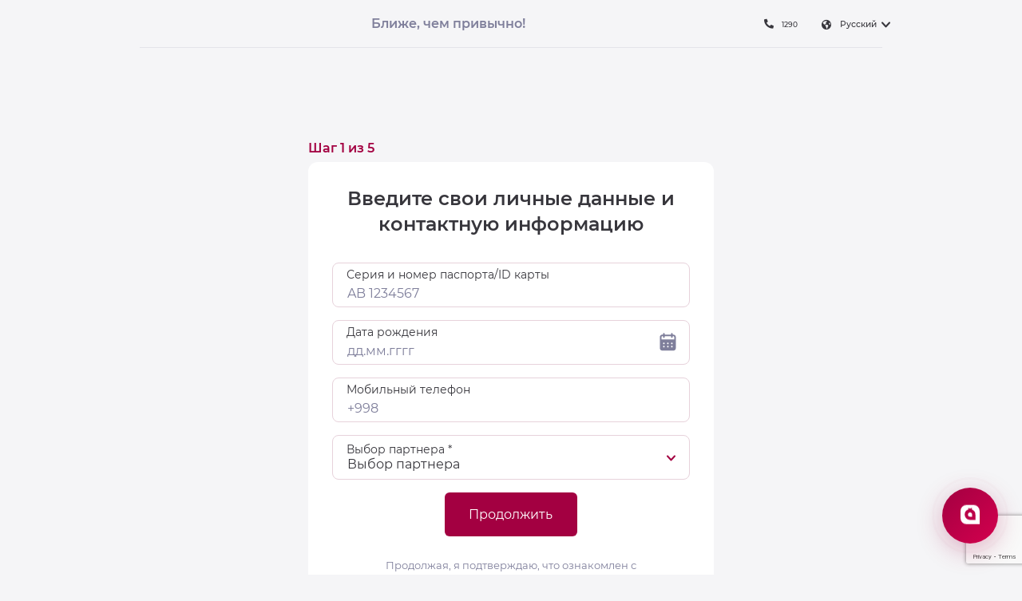

--- FILE ---
content_type: text/html; charset=UTF-8
request_url: https://www.anorbank.uz/order-card/uzcard-kid/
body_size: 95334
content:
<!DOCTYPE html>
<html lang="ru">

<head>
    <meta charset="UTF-8">
    <meta name="viewport" content="width=device-width, initial-scale=1.0, maximum-scale=1.0, user-scalable=no">
    <link rel="shortcut icon" href="/images/favicon.ico" type="image/x-icon">

    <!-- Preconnect для внешних доменов -->
    <link rel="preconnect" href="https://mc.yandex.ru" crossorigin>
    <link rel="preconnect" href="https://www.googletagmanager.com" crossorigin>
    <link rel="preconnect" href="https://connect.facebook.net" crossorigin>
    <link rel="preconnect" href="https://cdnjs.cloudflare.com" crossorigin>

    <title>
        UZCARD KIDS | ANORBANK    </title>
    <meta http-equiv="Content-Type" content="text/html; charset=UTF-8" />
<script type="text/javascript" data-skip-moving="true">(function(w, d, n) {var cl = "bx-core";var ht = d.documentElement;var htc = ht ? ht.className : undefined;if (htc === undefined || htc.indexOf(cl) !== -1){return;}var ua = n.userAgent;if (/(iPad;)|(iPhone;)/i.test(ua)){cl += " bx-ios";}else if (/Windows/i.test(ua)){cl += ' bx-win';}else if (/Macintosh/i.test(ua)){cl += " bx-mac";}else if (/Linux/i.test(ua) && !/Android/i.test(ua)){cl += " bx-linux";}else if (/Android/i.test(ua)){cl += " bx-android";}cl += (/(ipad|iphone|android|mobile|touch)/i.test(ua) ? " bx-touch" : " bx-no-touch");cl += w.devicePixelRatio && w.devicePixelRatio >= 2? " bx-retina": " bx-no-retina";var ieVersion = -1;if (/AppleWebKit/.test(ua)){cl += " bx-chrome";}else if (/Opera/.test(ua)){cl += " bx-opera";}else if (/Firefox/.test(ua)){cl += " bx-firefox";}ht.className = htc ? htc + " " + cl : cl;})(window, document, navigator);</script>


<link href="/local/templates/anor/components/bitrix/news.detail/order-card-promo/style.css?173044650632716" type="text/css"  rel="stylesheet" />
<link href="/local/templates/anor/assets/css/custom.css?176259009134102" type="text/css"  data-template-style="true"  rel="stylesheet" />







                                
    <style>
        @charset "UTF-8";.leaflet-popup,.noUi-tooltip,.noUi-value,.tooltip{text-align:center}.flex-column,.flex-row{-webkit-box-direction:normal!important}.header__top .header__lang ol li:hover ol,.tooltip-container:hover .tooltip{opacity:1;visibility:visible}.partners-module__preloader div,.tabs__preloader div{-webkit-animation:1.2s cubic-bezier(.5,0,.5,1) infinite lds-ring}@font-face{font-family:montserrat;font-style:normal;font-weight:400;src:local(Montserrat),url(/local/templates/anor/assets/fonts/monserrat/Montserrat-Regular.woff) format("woff");font-display:swap}@font-face{font-family:montserrat;font-style:italic;font-weight:400;src:local(Montserrat),url(/local/templates/anor/assets/fonts/monserrat/Montserrat-Italic.woff) format("woff");font-display:swap}@font-face{font-family:montserrat;font-style:normal;font-weight:100;src:local(Montserrat),url(/local/templates/anor/assets/fonts/monserrat/Montserrat[wght].woff) format("woff");font-display:swap}@font-face{font-family:montserrat;font-style:italic;font-weight:100;src:local(Montserrat),url(/local/templates/anor/assets/fonts/monserrat/Montserrat-Italic[wght].woff) format("woff");font-display:swap}@font-face{font-family:montserrat;font-style:normal;font-weight:250;src:local(Montserrat),url(/local/templates/anor/assets/fonts/monserrat/Montserrat-Thin.woff) format("woff");font-display:swap}@font-face{font-family:montserrat;font-style:italic;font-weight:250;src:local(Montserrat),url(/local/templates/anor/assets/fonts/monserrat/Montserrat-ThinItalic.woff) format("woff");font-display:swap}@font-face{font-family:montserrat;font-style:normal;font-weight:275;src:local(Montserrat),url(/local/templates/anor/assets/fonts/monserrat/Montserrat-ExtraLight.woff) format("woff");font-display:swap}@font-face{font-family:montserrat;font-style:italic;font-weight:275;src:local(Montserrat),url(/local/templates/anor/assets/fonts/monserrat/Montserrat-ExtraLightItalic.woff) format("woff");font-display:swap}@font-face{font-family:montserrat;font-style:normal;font-weight:300;src:local(Montserrat),url(/local/templates/anor/assets/fonts/monserrat/Montserrat-Light.woff) format("woff");font-display:swap}@font-face{font-family:montserrat;font-style:italic;font-weight:300;src:local(Montserrat),url(/local/templates/anor/assets/fonts/monserrat/Montserrat-LightItalic.woff) format("woff");font-display:swap}@font-face{font-family:montserrat;font-style:normal;font-weight:500;src:local(Montserrat),url(/local/templates/anor/assets/fonts/monserrat/Montserrat-Medium.woff) format("woff");font-display:swap}@font-face{font-family:montserrat;font-style:italic;font-weight:500;src:local(Montserrat),url(/local/templates/anor/assets/fonts/monserrat/Montserrat-MediumItalic.woff) format("woff");font-display:swap}@font-face{font-family:montserrat;font-style:normal;font-weight:600;src:local(Montserrat),url(/local/templates/anor/assets/fonts/monserrat/Montserrat-SemiBold.woff) format("woff");font-display:swap}@font-face{font-family:montserrat;font-style:italic;font-weight:600;src:local(Montserrat),url(/local/templates/anor/assets/fonts/monserrat/Montserrat-SemiBoldItalic.woff) format("woff");font-display:swap}@font-face{font-family:montserrat;font-style:normal;font-weight:700;src:local(Montserrat),url(/local/templates/anor/assets/fonts/monserrat/Montserrat-Bold.woff) format("woff");font-display:swap}@font-face{font-family:montserrat;font-style:italic;font-weight:700;src:local(Montserrat),url(/local/templates/anor/assets/fonts/monserrat/Montserrat-BoldItalic.woff) format("woff");font-display:swap}@font-face{font-family:montserrat;font-style:normal;font-weight:800;src:local(Montserrat),url(/local/templates/anor/assets/fonts/monserrat/Montserrat-ExtraBold.woff) format("woff");font-display:swap}@font-face{font-family:montserrat;font-style:italic;font-weight:800;src:local(Montserrat),url(/local/templates/anor/assets/fonts/monserrat/Montserrat-ExtraBoldItalic.woff) format("woff");font-display:swap}@font-face{font-family:montserrat;font-style:normal;font-weight:900;src:local(Montserrat),url(/local/templates/anor/assets/fonts/monserrat/Montserrat-Black.woff) format("woff");font-display:swap}@font-face{font-family:montserrat;font-style:italic;font-weight:900;src:local(Montserrat),url(/local/templates/anor/assets/fonts/monserrat/Montserrat-BlackItalic.woff) format("woff");font-display:swap}.tab-images-wrapper{display:flex;flex-direction:column;flex-wrap:wrap}.tab-images-wrapper img{width:33.3%}.tooltip-trigger{font-size:20px;position:absolute;right:30px;top:30px;border:2px solid #fff;color:#fff;width:30px;height:30px;border-radius:50%;display:flex;align-items:center;justify-content:center;cursor:pointer}.tooltip{position:absolute;visibility:hidden;opacity:0;background-color:#fff;color:#000;padding:12px;border-radius:5px;font-size:13px;z-index:1;transition:opacity .3s;top:64px;left:22px;width:83%;margin:auto}.leaflet-container a.leaflet-popup-close-button:hover,.noUi-pips{color:#999}.noUi-target,.noUi-target *{-webkit-touch-callout:none;-webkit-tap-highlight-color:#0000;-webkit-user-select:none;-ms-touch-action:none;touch-action:none;-ms-user-select:none;-moz-user-select:none;user-select:none;-moz-box-sizing:border-box;box-sizing:border-box}.flickity-enabled.is-draggable,.leaflet-container,.slick-slider{-webkit-tap-highlight-color:transparent}.noUi-target{position:relative;top:-2px;background:#e5e5ed}.noUi-base,.noUi-connects{width:100%;height:100%;position:relative;z-index:1}.noUi-base{width:calc(100% - 16px)}.noUi-connects{overflow:hidden;z-index:0;border-radius:3px}.noUi-connect,.noUi-origin{will-change:transform;position:absolute;z-index:1;top:0;right:0;-ms-transform-origin:0 0;-webkit-transform-origin:0 0;-webkit-transform-style:preserve-3d;transform-origin:0 0;transform-style:flat}.noUi-connect,.noUi-touch-area{height:100%;width:100%}.noUi-origin{height:10%;width:10%}.noUi-txt-dir-rtl.noUi-horizontal .noUi-origin{left:0;right:auto}.noUi-vertical .noUi-origin{width:0}.maps-bankomats__col,.maps-bankomats__container,.maps-bankomats__row,.noUi-horizontal .noUi-origin{height:0}.noUi-state-tap .noUi-connect,.noUi-state-tap .noUi-origin{-webkit-transition:transform .3s;transition:transform .3s}.noUi-state-drag *{cursor:inherit!important}.noUi-horizontal{height:2px}.leaflet-interactive,.noUi-horizontal .noUi-handle{cursor:pointer}.noUi-vertical{width:18px}.noUi-vertical .noUi-handle{width:28px;height:34px;right:-6px;top:-17px}.noUi-txt-dir-rtl.noUi-horizontal .noUi-handle{left:-17px;right:auto}.noUi-draggable{cursor:ew-resize}.noUi-vertical .noUi-draggable{cursor:ns-resize}.noUi-handle{-webkit-backface-visibility:hidden;backface-visibility:hidden;position:absolute;transition:transform 250ms}.noUi-active{transform:scale(1.2)}.noUi-handle:after,.noUi-handle:before{content:'';display:none;position:absolute;height:14px;width:1px;background:#e8e7e6;left:14px;top:6px}.noUi-handle:after{left:17px}.noUi-vertical .noUi-handle:after,.noUi-vertical .noUi-handle:before{width:14px;height:1px;left:6px;top:14px}.noUi-vertical .noUi-handle:after{top:17px}[disabled] .noUi-connect{background:#b8b8b8}[disabled] .noUi-handle,[disabled].noUi-handle,[disabled].noUi-target{cursor:not-allowed}.noUi-pips,.noUi-pips *{-moz-box-sizing:border-box;box-sizing:border-box}.noUi-pips{position:absolute}.noUi-value{position:absolute;white-space:nowrap}.noUi-value-sub{color:#ccc;font-size:10px}.noUi-marker{position:absolute;background:#ccc}.noUi-marker-large,.noUi-marker-sub{background:#aaa}.noUi-pips-horizontal{padding:10px 0;height:80px;top:100%;left:0;width:100%}.noUi-value-horizontal{-webkit-transform:translate(-50%,50%);transform:translate(-50%,50%)}.noUi-rtl .noUi-value-horizontal{-webkit-transform:translate(50%,50%);transform:translate(50%,50%)}.noUi-marker-horizontal.noUi-marker{margin-left:-1px;width:2px;height:5px}.noUi-marker-horizontal.noUi-marker-sub{height:10px}.noUi-marker-horizontal.noUi-marker-large{height:15px}.noUi-pips-vertical{padding:0 10px;height:100%;top:0;left:100%}.noUi-value-vertical{-webkit-transform:translate(0,-50%);transform:translate(0,-50%);padding-left:25px}.noUi-rtl .noUi-value-vertical{-webkit-transform:translate(0,50%);transform:translate(0,50%)}.noUi-marker-vertical.noUi-marker{width:5px;height:2px;margin-top:-1px}.noUi-marker-vertical.noUi-marker-sub{width:10px}.noUi-marker-vertical.noUi-marker-large{width:15px}.noUi-tooltip{display:block;position:absolute;border:1px solid #d9d9d9;border-radius:3px;background:#fff;color:#000;padding:5px;white-space:nowrap}.noUi-horizontal .noUi-tooltip{-webkit-transform:translate(-50%,0);transform:translate(-50%,0);left:50%;bottom:120%}.noUi-vertical .noUi-tooltip{-webkit-transform:translate(0,-50%);transform:translate(0,-50%);top:50%;right:120%}.noUi-horizontal .noUi-origin>.noUi-tooltip{-webkit-transform:translate(50%,0);transform:translate(50%,0);left:auto;bottom:10px}.noUi-vertical .noUi-origin>.noUi-tooltip{-webkit-transform:translate(0,-18px);transform:translate(0,-18px);top:auto;right:28px}.partners-list__col .partners-list__links{text-align:right;height:100%;display:flex;justify-content:flex-end;align-items:flex-end}.partners-list__col .partners-list__links a{color:#a30041;font-size:18px}.partners-list__col .partners-list__links span{font-size:18px;margin:0 20px}.leaflet-image-layer,.leaflet-layer,.leaflet-marker-icon,.leaflet-marker-shadow,.leaflet-pane,.leaflet-pane>canvas,.leaflet-pane>svg,.leaflet-tile,.leaflet-tile-container,.leaflet-zoom-box{position:absolute;left:0;top:0}.leaflet-container{overflow:hidden;background:#ddd;outline:0;font:12px/1.5 'Helvetica Neue',Arial,Helvetica,sans-serif}.leaflet-marker-icon,.leaflet-marker-shadow,.leaflet-tile{-webkit-user-select:none;-moz-user-select:none;user-select:none;-webkit-user-drag:none}.leaflet-overlay-pane svg,.leaflet-tooltip{-moz-user-select:none}.leaflet-tile::selection{background:0 0}.leaflet-safari .leaflet-tile{image-rendering:-webkit-optimize-contrast}.leaflet-safari .leaflet-tile-container{width:1600px;height:1600px;-webkit-transform-origin:0 0}.leaflet-control-layers label,.leaflet-marker-icon,.leaflet-marker-shadow,.scroll-element.scroll-x.scroll-scrollx_visible,.scroll-element.scroll-y.scroll-scrolly_visible,.select2-results,.slick-initialized .slick-slide,.slick-slide img,article,aside,details,figcaption,figure,footer,header,hgroup,menu,nav,section{display:block}.leaflet-container .leaflet-marker-pane img,.leaflet-container .leaflet-overlay-pane svg,.leaflet-container .leaflet-shadow-pane img,.leaflet-container .leaflet-tile,.leaflet-container .leaflet-tile-pane img,.leaflet-container img.leaflet-image-layer{max-width:none!important;max-height:none!important}.leaflet-container.leaflet-touch-zoom{-ms-touch-action:pan-x pan-y;touch-action:pan-x pan-y}.leaflet-container.leaflet-touch-drag{-ms-touch-action:pinch-zoom;touch-action:none;touch-action:pinch-zoom}.leaflet-container.leaflet-touch-drag.leaflet-touch-zoom{-ms-touch-action:none;touch-action:none}.leaflet-container a{-webkit-tap-highlight-color:#33b5e566;color:#0078a8}.leaflet-tile{filter:inherit;visibility:hidden}.leaflet-tile-loaded{visibility:inherit}.leaflet-zoom-box{width:0;height:0;-moz-box-sizing:border-box;box-sizing:border-box;z-index:800}.leaflet-overlay-pane,.leaflet-pane{z-index:400}.leaflet-map-pane svg,.leaflet-tile-pane{z-index:200}.leaflet-shadow-pane{z-index:500}.leaflet-marker-pane{z-index:600}.leaflet-tooltip-pane{z-index:650}.leaflet-popup-pane{z-index:700}.leaflet-map-pane canvas{z-index:100}.leaflet-vml-shape{width:1px;height:1px}.lvml{behavior:url(#default#VML);display:inline-block;position:absolute}.leaflet-control{position:relative;z-index:800;pointer-events:visiblePainted;pointer-events:auto;float:left;clear:both}.leaflet-bottom,.leaflet-top{position:absolute;z-index:1000;pointer-events:none}.header--down,.leaflet-top{top:0}.leaflet-right{right:0}.img__002 img,.leaflet-bottom{bottom:0}.leaflet-left,.select2-container--open .select2-dropdown{left:0}.leaflet-right .leaflet-control{float:right;margin-right:10px}.leaflet-top .leaflet-control{margin-top:10px}.leaflet-bottom .leaflet-control{margin-bottom:10px}.leaflet-left .leaflet-control{margin-left:10px}.leaflet-fade-anim .leaflet-tile{will-change:opacity}.leaflet-fade-anim .leaflet-popup{opacity:0;-webkit-transition:opacity .2s linear;-moz-transition:opacity .2s linear;transition:opacity .2s linear}.flickity-page-dots .dot.is-selected,.leaflet-fade-anim .leaflet-map-pane .leaflet-popup,.scrollbar-dynamic>.scroll-element.scroll-draggable .scroll-element_outer .scroll-element_size,.scrollbar-dynamic>.scroll-element:hover .scroll-element_outer .scroll-element_size,.slick-next:focus:before,.slick-next:hover:before,.slick-prev:focus:before,.slick-prev:hover:before{opacity:1}.leaflet-zoom-animated{-webkit-transform-origin:0 0;-ms-transform-origin:0 0;transform-origin:0 0}.leaflet-zoom-anim .leaflet-zoom-animated{will-change:transform;-webkit-transition:-webkit-transform .25s cubic-bezier(0,0,.25,1);-moz-transition:-moz-transform .25s cubic-bezier(0,0,.25,1);transition:transform .25s cubic-bezier(0,0,.25,1)}.leaflet-pan-anim .leaflet-tile,.leaflet-zoom-anim .leaflet-tile{-webkit-transition:none;-moz-transition:none;transition:none}.leaflet-zoom-anim .leaflet-zoom-hide,.slick-loading .slick-slide,.slick-loading .slick-track{visibility:hidden}.leaflet-grab{cursor:-webkit-grab;cursor:-moz-grab;cursor:grab}.leaflet-crosshair,.leaflet-crosshair .leaflet-interactive{cursor:crosshair}.leaflet-control,.leaflet-popup-pane{cursor:auto}.leaflet-dragging .leaflet-grab,.leaflet-dragging .leaflet-grab .leaflet-interactive,.leaflet-dragging .leaflet-marker-draggable{cursor:move;cursor:-webkit-grabbing;cursor:-moz-grabbing;cursor:grabbing}.leaflet-image-layer,.leaflet-marker-icon,.leaflet-marker-shadow,.leaflet-pane>svg path,.leaflet-tile-container,.slick-slide.dragging img{pointer-events:none}.leaflet-image-layer.leaflet-interactive,.leaflet-marker-icon.leaflet-interactive,.leaflet-pane>svg path.leaflet-interactive,svg.leaflet-image-layer.leaflet-interactive path{pointer-events:visiblePainted;pointer-events:auto}.leaflet-container a.leaflet-active{outline:orange solid 2px}.leaflet-zoom-box{border:2px dotted #38f;background:#ffffff80}.leaflet-bar{box-shadow:0 1px 5px #000000a6;border-radius:4px}.leaflet-bar a,.leaflet-bar a:hover{background-color:#fff;border-bottom:1px solid #ccc;width:26px;height:26px;line-height:26px;display:block;text-align:center;text-decoration:none;color:#000}.leaflet-bar a,.leaflet-control-layers-toggle{background-position:50% 50%;background-repeat:no-repeat;display:block}.leaflet-bar a:hover{background-color:#f4f4f4}.leaflet-bar a:first-child{border-top-left-radius:4px;border-top-right-radius:4px}.leaflet-bar a:last-child{border-bottom-left-radius:4px;border-bottom-right-radius:4px;border-bottom:none}.leaflet-bar a.leaflet-disabled{cursor:default;background-color:#f4f4f4;color:#bbb}.leaflet-touch .leaflet-bar a{width:30px;height:30px;line-height:30px}.leaflet-touch .leaflet-bar a:first-child{border-top-left-radius:2px;border-top-right-radius:2px}.leaflet-touch .leaflet-bar a:last-child{border-bottom-left-radius:2px;border-bottom-right-radius:2px}.leaflet-control-zoom-in,.leaflet-control-zoom-out{font:bold 18px 'Lucida Console',Monaco,monospace;text-indent:1px}.leaflet-touch .leaflet-control-zoom-in,.leaflet-touch .leaflet-control-zoom-out{font-size:22px}.leaflet-control-layers{box-shadow:0 1px 5px #0006;background:#fff;border-radius:5px}.leaflet-control-layers-toggle{background-image:url(leaflet/images/layers.png);width:36px;height:36px}.leaflet-retina .leaflet-control-layers-toggle{background-image:url(leaflet/images/layers-2x.png);background-size:26px 26px}.leaflet-touch .leaflet-control-layers-toggle{width:44px;height:44px}.leaflet-control-layers .leaflet-control-layers-list,.leaflet-control-layers-expanded .leaflet-control-layers-toggle{display:none}.leaflet-control-layers-expanded .leaflet-control-layers-list{display:block;position:relative}.leaflet-control-layers-expanded{padding:6px 10px 6px 6px;color:#333;background:#fff}.leaflet-control-layers-scrollbar{overflow-y:scroll;overflow-x:hidden;padding-right:5px}.leaflet-control-layers-selector{margin-top:2px;position:relative;top:1px}.leaflet-control-layers-separator{height:0;border-top:1px solid #ddd;margin:5px -10px 5px -6px}.leaflet-default-icon-path{background-image:url(leaflet/images/marker-icon.png)}.leaflet-container .leaflet-control-attribution{background:#fff;background:#ffffffb3;margin:0}.leaflet-control-attribution,.leaflet-control-scale-line{padding:0 5px;color:#333}.leaflet-control-attribution a{text-decoration:none}.leaflet-control-attribution a:hover{text-decoration:underline}.leaflet-container .leaflet-control-attribution,.leaflet-container .leaflet-control-scale{font-size:11px}.leaflet-left .leaflet-control-scale{margin-left:5px}.leaflet-bottom .leaflet-control-scale{margin-bottom:5px}.leaflet-control-scale-line{border:2px solid #777;border-top:none;line-height:1.1;padding:2px 5px 1px;font-size:11px;white-space:nowrap;overflow:hidden;-moz-box-sizing:border-box;box-sizing:border-box;background:#fff;background:#ffffff80}*,html{box-sizing:border-box}.leaflet-tooltip,body{background-color:#fff}.leaflet-control-scale-line:not(:first-child){border-top:2px solid #777;border-bottom:none;margin-top:-2px}.leaflet-control-scale-line:not(:first-child):not(:last-child){border-bottom:2px solid #777}.leaflet-touch .leaflet-bar,.leaflet-touch .leaflet-control-attribution,.leaflet-touch .leaflet-control-layers{box-shadow:none}.leaflet-touch .leaflet-bar,.leaflet-touch .leaflet-control-layers{border:2px solid #0003;background-clip:padding-box}.leaflet-popup{position:absolute;margin-bottom:50px;margin-left:2px}.leaflet-popup-content-wrapper{padding:1px;text-align:left;border-radius:12px}.leaflet-popup-content{margin:13px 19px;line-height:1.4;max-width:150px}.leaflet-popup-content p{margin:18px 0}.leaflet-popup-tip-container{width:40px;height:20px;position:absolute;left:50%;margin-left:-20px;overflow:hidden;pointer-events:none}.leaflet-popup-tip{width:17px;height:17px;padding:1px;margin:-10px auto 0;-webkit-transform:rotate(45deg);-moz-transform:rotate(45deg);-ms-transform:rotate(45deg);transform:rotate(45deg)}.leaflet-popup-content-wrapper,.leaflet-popup-tip{background:#fff;color:#333;box-shadow:0 3px 14px #0006}.leaflet-container a.leaflet-popup-close-button{position:absolute;top:0;right:0;padding:4px 4px 0 0;border:none;text-align:center;width:18px;height:14px;font:700 16px/14px Tahoma,Verdana,sans-serif;color:#c3c3c3;text-decoration:none;background:0 0}.leaflet-popup-scrolled{overflow:auto;border-bottom:1px solid #ddd;border-top:1px solid #ddd}.leaflet-oldie .leaflet-popup-content-wrapper{zoom:1}.leaflet-oldie .leaflet-popup-tip{width:24px;margin:0 auto}.leaflet-oldie .leaflet-popup-tip-container{margin-top:-1px}.leaflet-oldie .leaflet-control-layers,.leaflet-oldie .leaflet-control-zoom,.leaflet-oldie .leaflet-popup-content-wrapper,.leaflet-oldie .leaflet-popup-tip{border:1px solid #999}.leaflet-div-icon{background:#fff;border:1px solid #666}.leaflet-tooltip{position:absolute;padding:6px;border:1px solid #fff;border-radius:3px;color:#222;white-space:nowrap;-webkit-user-select:none;-ms-user-select:none;user-select:none;pointer-events:none;box-shadow:0 1px 3px #0006}.leaflet-tooltip.leaflet-clickable{cursor:pointer;pointer-events:auto}.leaflet-tooltip-bottom:before,.leaflet-tooltip-left:before,.leaflet-tooltip-right:before,.leaflet-tooltip-top:before{position:absolute;pointer-events:none;border:6px solid transparent;background:0 0;content:''}.leaflet-tooltip-bottom{margin-top:6px}.leaflet-tooltip-top{margin-top:-6px}.leaflet-tooltip-bottom:before,.leaflet-tooltip-top:before{left:50%;margin-left:-6px}.leaflet-tooltip-top:before{bottom:0;margin-bottom:-12px;border-top-color:#fff}.leaflet-tooltip-bottom:before{top:0;margin-top:-12px;margin-left:-6px;border-bottom-color:#fff}.leaflet-tooltip-left{margin-left:-6px}.leaflet-tooltip-right{margin-left:6px}body,h1,h2,h3,h4,h5,h6,ol,p,ul{margin:0;padding:0}.leaflet-tooltip-left:before,.leaflet-tooltip-right:before{top:50%;margin-top:-6px}.leaflet-tooltip-left:before{right:0;margin-right:-12px;border-left-color:#fff}.leaflet-tooltip-right:before{left:0;margin-left:-12px;border-right-color:#fff}.flickity-enabled{position:relative}.flickity-enabled:focus,.slick-dots li button:focus,.slick-dots li button:hover,.slick-list:focus{outline:0}.flickity-viewport{overflow:hidden;position:relative;height:100%}.flickity-slider{position:absolute;width:100%;height:100%}.flickity-enabled.is-draggable{-webkit-user-select:none;-moz-user-select:none;-ms-user-select:none;user-select:none}.flickity-enabled.is-draggable .flickity-viewport{cursor:move;cursor:-webkit-grab;cursor:grab}.flickity-enabled.is-draggable .flickity-viewport.is-pointer-down{cursor:-webkit-grabbing;cursor:grabbing}.flickity-button{position:absolute;background:hsla(0,0%,100%,.75);border:none;color:#333}.flickity-button:hover{background:#fff;cursor:pointer}.flickity-button:focus{outline:0;box-shadow:0 0 0 5px #19f}.flickity-button:active{opacity:.6}.flickity-button:disabled{opacity:.3;cursor:auto;pointer-events:none}.flickity-button-icon{fill:currentColor}.flickity-prev-next-button{top:50%;width:44px;height:44px;border-radius:50%;transform:translateY(-50%)}.flickity-prev-next-button.previous{left:10px}.flickity-prev-next-button.next{right:10px}.flickity-rtl .flickity-prev-next-button.previous{left:auto;right:10px}.flickity-rtl .flickity-prev-next-button.next{right:auto;left:10px}.flickity-prev-next-button .flickity-button-icon{position:absolute;left:20%;top:20%;width:60%;height:60%}.flickity-page-dots{position:absolute;width:100%;bottom:-25px;padding:0;margin:0;list-style:none;text-align:center;line-height:1}.cash-loans-btn,.cash-loans-title,.pages .pages__col--content table tbody tr td[align=left],.slick-dots{text-align:left}.flickity-rtl .flickity-page-dots,.scroll-wrapper.scroll--rtl{direction:rtl}.flickity-page-dots .dot{display:inline-block;width:10px;height:10px;margin:0 8px;background:#333;border-radius:50%;opacity:.25;cursor:pointer}@font-face{font-family:icomoon;src:url(/local/templates/anor/assets/fonts/icomoon/icomoon.eot?mpmjf7);src:url(/local/templates/anor/assets/fonts/icomoon/icomoon.eot?mpmjf7#iefix) format("embedded-opentype"),url(/local/templates/anor/assets/fonts/icomoon/icomoon.ttf?mpmjf7) format("truetype"),url(/local/templates/anor/assets/fonts/icomoon/icomoon.woff?mpmjf7) format("woff"),url(/local/templates/anor/assets/fonts/icomoon/icomoon.svg?mpmjf7#icomoon) format("svg");font-weight:400;font-style:normal;font-display:swap}[class*=' icon-'],[class^=icon-]{font-family:icomoon!important;speak:never;font-style:normal;font-weight:400;font-variant:normal;text-transform:none;line-height:1;-webkit-font-smoothing:antialiased;-moz-osx-font-smoothing:grayscale}.icon-check:before{content:'\e914'}.icon-mail:before{content:'\e913'}.icon-clock:before{content:'\e911'}.icon-edit:before{content:'\e912'}.icon-close:before{content:'\e900'}.icon-marker:before{content:'\e901'}.icon-phone:before{content:'\e902'}.icon-lang:before{content:'\e903'}.icon-arrow-bottom:before{content:'\e904'}.icon-phone2:before{content:'\e905'}.icon-door:before{content:'\e906'}.icon-search:before{content:'\e907'}.icon-arrow-bottom2:before{content:'\e908'}.icon-facebook:before{content:'\e909'}.icon-telegram:before{content:'\e90a'}.icon-instagram:before{content:'\e90b'}.icon-youtube:before{content:'\e90c'}.icon-whatsapp:before{content:'\e90d'}.icon-tik-tok:before{content:'\e90e'}.icon-triangle:before{content:'\e90f'}.icon-search-single:before{content:'\e910'}*{outline:0!important;-webkit-locale:auto;white-space:normal}::-moz-selection{color:#fff;background-color:#a30041}::selection{color:#fff;background-color:#a30041}html{height:100%;font-family:Montserrat,sans-serif;color:#000;font-size:10px;-ms-overflow-style:scrollbar}html.modeBlackWhite{-webkit-filter:grayscale(100%);filter:grayscale(100%);overflow-x:hidden}body{height:100%}.information-poll--white .information-poll__col--right ul li a,body.bg-gray{background-color:#f5f5f7}body.bx-admin-panel .header{top:40px}.wrapper{min-height:100%}.applications-block,.cards,.short-blocks{margin-bottom:60px}.pages{margin:168px 0 60px}.pages .pages__row{margin:0 -39px 0 -21px}.pages .pages__col--sidebar{padding:0 21px}@media (max-width:991px){body.scroll-disabled{overflow:hidden}.applications-block,.short-blocks{margin-bottom:0}.pages{margin:84px 0 36px}.pages .pages__container{padding:0 18px}.pages .pages__row{margin:0 -12px}.pages .pages__col--sidebar{margin-bottom:18px;padding-bottom:18px;position:relative}.pages .pages__col--sidebar:after{content:'';position:absolute;bottom:0;left:12px;right:12px;height:1px;background-color:#7f7f9b26}}.pages .pages__col--content{padding:0 39px}.pages .pages__col--content .accordion{margin-left:0;margin-right:0;padding:0}.main-title__col h1,.pages .pages__col--content h1{font:600 3.6rem/1.22222 Montserrat,sans-serif;color:#37363c}.pages .pages__col--content .d-mobil,.slick-arrow.slick-disabled,.slick-arrow.slick-hidden,.slick-dots li:only-child,.slick-slide.slick-loading img{display:none}@media (max-width:991px){.pages .pages__col--content h1{display:none}.pages .pages__col--content .d-mobil,.pages .pages__col--content h2{display:block}}.pages .pages__col--content h2{font:500 2.4rem/1.33333 Montserrat,sans-serif;color:#37363c;margin-bottom:24px}.pages .pages__col--content h2 strong{font:600 2.4rem/1.33333 Montserrat,sans-serif;margin-bottom:0}.estimated-service-block__col--teaser h3,.pages .pages__col--content h3{font:600 2rem/1.4 Montserrat,sans-serif;color:#37363c;margin-bottom:24px}.pages .pages__col--content h4{font:600 1.8rem/1.44444 Montserrat,sans-serif;color:#37363c;margin-bottom:24px}.pages .pages__col--content p{font:400 1.8rem/1.66667 Montserrat,sans-serif;color:#37363c;margin-bottom:12px}.pages .pages__col--content p strong{font-size:1.8rem;line-height:1.444444}.pages .pages__col--content strong{display:inline-block;font:600 1.8rem/1.44444 Montserrat,sans-serif;color:#37363c;margin-bottom:12px}.pages .pages__col--content .table-responsive{display:block;width:100%;overflow-x:auto;-webkit-overflow-scrolling:touch;-ms-overflow-style:-ms-autohiding-scrollbar}.pages .pages__col--content table{width:100%;max-width:100%;border:1px solid #f5f5f7}.pages .pages__col--content table thead tr td{border:1px solid #f5f5f7;padding:15px;text-align:center;font:500 1.4rem/1 Montserrat,sans-serif}.pages .pages__col--content table tbody tr td{border:1px solid #f5f5f7;padding:15px;font:400 1.4rem/1 Montserrat,sans-serif;text-align:center}.pages .pages__col--content table tbody tr td[colspan='5']{font-size:1.8rem;background-color:#a30041;color:#fff}.pages .pages__col--content table tbody tr td p{font:500 1.4rem/1.6 Montserrat,sans-serif}.pages .pages__col--content .date{display:block;border-top:1px solid #7f7f9b26;padding:18px 0 0;margin-bottom:24px;font:400 1.4rem/1.4285 Montserrat,sans-serif;color:#37363c}@media (max-width:991px){.pages .pages__col--content .date{border-top:0;margin-bottom:5px}.pages .pages__col--content .list--missiya-cennosti .list__item{margin-bottom:30px}}.pages .pages__col--content ul li{list-style:none;font:400 1.8rem/1.66667 Montserrat,sans-serif;color:#37363c;display:block;margin-bottom:15px;padding-left:36px;position:relative}.slick-dots li button:before,.slick-next:before,.slick-prev:before{font-family:slick;-webkit-font-smoothing:antialiased;-moz-osx-font-smoothing:grayscale}.pages .pages__col--content ul li:before{content:'\e914';font-family:icomoon;font-size:13px;color:#a30041;position:absolute;top:5px;left:0}.pages .pages__col--content img{display:inline-block;width:inherit;max-width:100%;height:auto}.pages .pages__col--content .list{margin:0 -24px;display:-webkit-box;display:-webkit-flex;display:flex;-webkit-flex-wrap:wrap;flex-wrap:wrap}.pages .pages__col--content .list__item{margin-bottom:22px;padding:0 24px;-webkit-box-flex:0;-webkit-flex:0 0 50%;flex:0 0 50%;max-width:50%}.block-img-title{display:flex;flex-direction:column;align-items:flex-start}.pages .pages__col--content .list__icon{width:72px;height:72px;display:-webkit-inline-box;display:-webkit-inline-flex;display:inline-flex;-webkit-box-align:center;-webkit-align-items:center;align-items:center;-webkit-box-pack:center;-webkit-justify-content:center;justify-content:center;margin-bottom:12px;border-radius:100%;border:1px solid #a300414d}.pages .pages__col--content .list__icon img{max-width:36px;height:auto;margin-bottom:0}.pages .pages__col--content .list__teaser strong{display:block;font:600 2rem/1.4 Montserrat,sans-serif;color:#37363c;margin-bottom:12px}.pages .pages__col--content .list__teaser p{font:400 1.6rem/1.625 Montserrat,sans-serif;color:#37363c}.pages .pages__col--content .list__teaser p strong{font-size:1.8rem;line-height:1.444444}.pages .pages__col--content .list--missiya-cennosti{margin:0 -15px;overflow:hidden}.pages .pages__col--content .list--missiya-cennosti .list__item{padding:0 15px}.pages .pages__col--content .list--missiya-cennosti .list__item:nth-child(2) .list__title img{left:-90px}.pages .pages__col--content .list--missiya-cennosti .list__item:nth-child(3) .list__title img{left:-93px}.pages .pages__col--content .list--missiya-cennosti .list__item:nth-child(4) .list__title img{left:-80px}.pages .pages__col--content .list--missiya-cennosti .list__wrap{padding:40px 35px;height:100%;background-color:#f5f5f7;border-radius:12px}@media (max-width:480px){.pages .pages__col--content table tbody tr td[colspan='5']{text-align:left}.pages .pages__col--content .list--missiya-cennosti .list__wrap{padding:30px 25px}}.pages .pages__col--content .list--missiya-cennosti .list__title{position:relative;padding-left:130px;padding-top:30px;padding-bottom:95px}.pages .pages__col--content .list--missiya-cennosti .list__title img{position:absolute;top:0;left:-75px}.pages .pages__col--content .list--missiya-cennosti .list__teaser p,.pages .pages__col--content .list--missiya-cennosti .list__title p{margin-bottom:0}.pages .pages__col--content .list--missiya-cennosti .list__title strong{font:600 2rem/1.4 Montserrat,sans-serif;color:#37363c;margin-bottom:0}@media (max-width:991px){.pages .pages__col--content .list--missiya-cennosti .list__title{padding-bottom:65px}.pages .pages__col{-webkit-box-flex:0;-webkit-flex:0 0 100%;flex:0 0 100%;max-width:100%;padding-left:12px;padding-right:12px}.pages .pages__col br{display:none}.pages .pages__col h1{font-size:3rem;margin-bottom:12px}.pages .pages__col h2{font-size:2rem;margin-bottom:12px}.pages .pages__col h2 strong{font-size:2rem}.pages .pages__col h3{font-size:1.8rem;margin-bottom:12px}.pages .pages__col h4,.pages .pages__col ul li{font-size:1.6rem;margin-bottom:12px}.pages .pages__col p,.pages .pages__col p strong,.pages .pages__col strong{font-size:1.6rem}.pages .pages__col .list{margin:0 -12px}.pages .pages__col .list__item{margin-bottom:6px;padding:0 12px;-webkit-box-flex:0;-webkit-flex:0 0 100%;flex:0 0 100%;max-width:100%}.pages .pages__col .list__teaser strong{font-size:1.8rem}.pages .pages__col .list__teaser p,.pages .pages__col .list__teaser p strong{font-size:1.4rem}.pages .pages__col--news h1{display:block}}.pages .pages__title,.vendor-lists .vendor-lists__title{display:-webkit-box;display:-webkit-flex;display:flex;-webkit-box-align:center;-webkit-align-items:center;align-items:center;-webkit-box-pack:justify;-webkit-justify-content:space-between;justify-content:space-between;margin-bottom:48px}.pages .pages__title h1{margin-bottom:0;padding-right:20px}.pages .pages__block-red{padding:47px 305px 47px 48px;margin:54px 0 45px;border-radius:12px;background-color:#a30041;position:relative}.pages .pages__block-red p{font:500 2.4rem/1.33333 Montserrat,sans-serif;color:#fff;margin-bottom:0}.pages .pages__block-red img{position:absolute;right:-40px;bottom:-100px}.scroll-textarea>.scroll-content>textarea,.scroll-wrapper>.scroll-content{max-width:none!important;overflow:scroll!important;position:relative!important}.pages__back{font:400 1.5rem/1.26666 Montserrat,sans-serif;color:#37363c;text-decoration:none;white-space:nowrap}.pages__back span{display:inline-block;vertical-align:middle;font-size:18px;margin-right:8px;-webkit-transform:rotate(90deg);-ms-transform:rotate(90deg);transform:rotate(90deg);color:#a30041}.pages__back:hover,.pages__col--content a{color:#a30041}@-webkit-keyframes lds-ring{0%{-webkit-transform:rotate(0);transform:rotate(0)}100%{-webkit-transform:rotate(360deg);transform:rotate(360deg)}}@keyframes lds-ring{0%{-webkit-transform:rotate(0);transform:rotate(0)}100%{-webkit-transform:rotate(360deg);transform:rotate(360deg)}}@-webkit-keyframes bounce2{from{-webkit-transform:translate3d(0,-15px,0);transform:translate3d(0,-15px,0)}to{-webkit-transform:translate3d(0,15px,0);transform:translate3d(0,15px,0)}}@keyframes bounce2{from{-webkit-transform:translate3d(0,-15px,0);transform:translate3d(0,-15px,0)}to{-webkit-transform:translate3d(0,15px,0);transform:translate3d(0,15px,0)}}*,::after,::before{box-sizing:inherit}.container,.container-fluid{width:100%;padding-right:18px;padding-left:18px;margin-right:auto;margin-left:auto}.row{display:-webkit-box;display:-webkit-flex;display:flex;-webkit-flex-wrap:wrap;flex-wrap:wrap;margin-right:-18px;margin-left:-18px}.no-gutters{margin-right:0;margin-left:0}.no-gutters>.col,.no-gutters>[class*=col-]{padding-right:0;padding-left:0}.col,.col-1,.col-10,.col-11,.col-12,.col-2,.col-3,.col-4,.col-5,.col-6,.col-7,.col-8,.col-9,.col-auto,.col-lg,.col-lg-1,.col-lg-10,.col-lg-11,.col-lg-12,.col-lg-2,.col-lg-3,.col-lg-4,.col-lg-5,.col-lg-6,.col-lg-7,.col-lg-8,.col-lg-9,.col-lg-auto,.col-md,.col-md-1,.col-md-10,.col-md-11,.col-md-12,.col-md-2,.col-md-3,.col-md-4,.col-md-5,.col-md-6,.col-md-7,.col-md-8,.col-md-9,.col-md-auto,.col-sm,.col-sm-1,.col-sm-10,.col-sm-11,.col-sm-12,.col-sm-2,.col-sm-3,.col-sm-4,.col-sm-5,.col-sm-6,.col-sm-7,.col-sm-8,.col-sm-9,.col-sm-auto,.col-xl,.col-xl-1,.col-xl-10,.col-xl-11,.col-xl-12,.col-xl-2,.col-xl-3,.col-xl-4,.col-xl-5,.col-xl-6,.col-xl-7,.col-xl-8,.col-xl-9,.col-xl-auto{position:relative;width:100%;min-height:1px;padding-right:18px;padding-left:18px}.col{-webkit-flex-basis:0;flex-basis:0;-webkit-box-flex:1;-webkit-flex-grow:1;flex-grow:1;max-width:100%}.col-1,.col-auto{-webkit-box-flex:0}.col-auto{-webkit-flex:0 0 auto;flex:0 0 auto;width:auto;max-width:none}.col-1{-webkit-flex:0 0 8.33333%;flex:0 0 8.33333%;max-width:8.33333%}.col-2,.col-3{-webkit-box-flex:0}.col-2{-webkit-flex:0 0 16.66667%;flex:0 0 16.66667%;max-width:16.66667%}.col-3{-webkit-flex:0 0 25%;flex:0 0 25%;max-width:25%}.col-4,.col-5{-webkit-box-flex:0}.col-4{-webkit-flex:0 0 33.33333%;flex:0 0 33.33333%;max-width:33.33333%}.col-5{-webkit-flex:0 0 41.66667%;flex:0 0 41.66667%;max-width:41.66667%}.col-6,.col-7{-webkit-box-flex:0}.col-6{-webkit-flex:0 0 50%;flex:0 0 50%;max-width:50%}.col-7{-webkit-flex:0 0 58.33333%;flex:0 0 58.33333%;max-width:58.33333%}.col-8,.col-9{-webkit-box-flex:0}.col-8{-webkit-flex:0 0 66.66667%;flex:0 0 66.66667%;max-width:66.66667%}.col-9{-webkit-flex:0 0 75%;flex:0 0 75%;max-width:75%}.col-10,.col-11{-webkit-box-flex:0}.col-10{-webkit-flex:0 0 83.33333%;flex:0 0 83.33333%;max-width:83.33333%}.col-11{-webkit-flex:0 0 91.66667%;flex:0 0 91.66667%;max-width:91.66667%}.bonuses-discounts-list__carousel,.col-12{-webkit-box-flex:0;-webkit-flex:0 0 100%;flex:0 0 100%;max-width:100%}.order-first{-webkit-box-ordinal-group:0;-webkit-order:-1;order:-1}.order-last{-webkit-box-ordinal-group:14;-webkit-order:13;order:13}.order-0{-webkit-box-ordinal-group:1;-webkit-order:0;order:0}.order-1{-webkit-box-ordinal-group:2;-webkit-order:1;order:1}.order-2{-webkit-box-ordinal-group:3;-webkit-order:2;order:2}.order-3{-webkit-box-ordinal-group:4;-webkit-order:3;order:3}.order-4{-webkit-box-ordinal-group:5;-webkit-order:4;order:4}.order-5{-webkit-box-ordinal-group:6;-webkit-order:5;order:5}.order-6{-webkit-box-ordinal-group:7;-webkit-order:6;order:6}.order-7{-webkit-box-ordinal-group:8;-webkit-order:7;order:7}.order-8{-webkit-box-ordinal-group:9;-webkit-order:8;order:8}.order-9{-webkit-box-ordinal-group:10;-webkit-order:9;order:9}.order-10{-webkit-box-ordinal-group:11;-webkit-order:10;order:10}.order-11{-webkit-box-ordinal-group:12;-webkit-order:11;order:11}.order-12{-webkit-box-ordinal-group:13;-webkit-order:12;order:12}.offset-1{margin-left:8.33333%}.offset-2{margin-left:16.66667%}.offset-3{margin-left:25%}.offset-4{margin-left:33.33333%}.offset-5{margin-left:41.66667%}.offset-6{margin-left:50%}.offset-7{margin-left:58.33333%}.offset-8{margin-left:66.66667%}.offset-9{margin-left:75%}.offset-10{margin-left:83.33333%}.offset-11{margin-left:91.66667%}.d-none{display:none!important}.d-inline{display:inline!important}.d-inline-block{display:inline-block!important}.d-block{display:block!important}.d-table{display:table!important}.d-table-row{display:table-row!important}.d-table-cell{display:table-cell!important}.d-flex{display:-webkit-box!important;display:-webkit-flex!important;display:flex!important}.d-inline-flex{display:-webkit-inline-box!important;display:-webkit-inline-flex!important;display:inline-flex!important}@media print{.d-print-none{display:none!important}.d-print-inline{display:inline!important}.d-print-inline-block{display:inline-block!important}.d-print-block{display:block!important}.d-print-table{display:table!important}.d-print-table-row{display:table-row!important}.d-print-table-cell{display:table-cell!important}.d-print-flex{display:-webkit-box!important;display:-webkit-flex!important;display:flex!important}.d-print-inline-flex{display:-webkit-inline-box!important;display:-webkit-inline-flex!important;display:inline-flex!important}}.slick-list,.slick-slider,.slick-track{position:relative;display:block}.flex-row{-webkit-box-orient:horizontal!important;-webkit-flex-direction:row!important;flex-direction:row!important}.flex-column{-webkit-box-orient:vertical!important;-webkit-flex-direction:column!important;flex-direction:column!important}.flex-column-reverse,.flex-row-reverse{-webkit-box-direction:reverse!important}.flex-row-reverse{-webkit-box-orient:horizontal!important;-webkit-flex-direction:row-reverse!important;flex-direction:row-reverse!important}.flex-column-reverse{-webkit-box-orient:vertical!important;-webkit-flex-direction:column-reverse!important;flex-direction:column-reverse!important}.flex-wrap{-webkit-flex-wrap:wrap!important;flex-wrap:wrap!important}.flex-nowrap{-webkit-flex-wrap:nowrap!important;flex-wrap:nowrap!important}.flex-wrap-reverse{-webkit-flex-wrap:wrap-reverse!important;flex-wrap:wrap-reverse!important}.flex-fill{-webkit-box-flex:1!important;-webkit-flex:1 1 auto!important;flex:1 1 auto!important}.flex-grow-0{-webkit-box-flex:0!important;-webkit-flex-grow:0!important;flex-grow:0!important}.flex-grow-1{-webkit-box-flex:1!important;-webkit-flex-grow:1!important;flex-grow:1!important}.flex-shrink-0{-webkit-flex-shrink:0!important;flex-shrink:0!important}.flex-shrink-1{-webkit-flex-shrink:1!important;flex-shrink:1!important}.justify-content-start{-webkit-box-pack:start!important;-webkit-justify-content:flex-start!important;justify-content:flex-start!important}.justify-content-end{-webkit-box-pack:end!important;-webkit-justify-content:flex-end!important;justify-content:flex-end!important}.justify-content-center{-webkit-box-pack:center!important;-webkit-justify-content:center!important;justify-content:center!important}.justify-content-between{-webkit-box-pack:justify!important;-webkit-justify-content:space-between!important;justify-content:space-between!important}.justify-content-around{-webkit-justify-content:space-around!important;justify-content:space-around!important}.align-items-start{-webkit-box-align:start!important;-webkit-align-items:flex-start!important;align-items:flex-start!important}.align-items-end{-webkit-box-align:end!important;-webkit-align-items:flex-end!important;align-items:flex-end!important}.align-items-center{-webkit-box-align:center!important;-webkit-align-items:center!important;align-items:center!important}.align-items-baseline{-webkit-box-align:baseline!important;-webkit-align-items:baseline!important;align-items:baseline!important}.align-items-stretch{-webkit-box-align:stretch!important;-webkit-align-items:stretch!important;align-items:stretch!important}.align-content-start{-webkit-align-content:flex-start!important;align-content:flex-start!important}.align-content-end{-webkit-align-content:flex-end!important;align-content:flex-end!important}.align-content-center{-webkit-align-content:center!important;align-content:center!important}.align-content-between{-webkit-align-content:space-between!important;align-content:space-between!important}.align-content-around{-webkit-align-content:space-around!important;align-content:space-around!important}.align-content-stretch{-webkit-align-content:stretch!important;align-content:stretch!important}.align-self-auto{-webkit-align-self:auto!important;align-self:auto!important}.align-self-start{-webkit-align-self:flex-start!important;align-self:flex-start!important}.align-self-end{-webkit-align-self:flex-end!important;align-self:flex-end!important}.align-self-center{-webkit-align-self:center!important;align-self:center!important}.align-self-baseline{-webkit-align-self:baseline!important;align-self:baseline!important}.align-self-stretch{-webkit-align-self:stretch!important;align-self:stretch!important}.mini-banner--ver2 .mini-banner__wrap,.mobapp__full-card,.modal--application,.modal--notification,.slider-banner__item,.slider-banner__teaser--center{-webkit-box-orient:vertical;-webkit-box-direction:normal}.w-25{width:25%!important}.w-50{width:50%!important}.w-75{width:75%!important}.w-100{width:100%!important}.w-auto{width:auto!important}.h-25{height:25%!important}.h-50{height:50%!important}.h-75{height:75%!important}.h-100,.hard-height{height:100%!important}.h-auto{height:auto!important}.mw-100{max-width:100%!important}.mh-100{max-height:100%!important}.m-0{margin:0!important}.mt-0,.my-0{margin-top:0!important}.mr-0,.mx-0{margin-right:0!important}.mb-0,.my-0,.slider-banner__list{margin-bottom:0!important}.ml-0,.mx-0{margin-left:0!important}.m-1{margin:.25rem!important}.mt-1,.my-1{margin-top:.25rem!important}.mr-1,.mx-1{margin-right:.25rem!important}.mb-1,.my-1{margin-bottom:.25rem!important}.ml-1,.mx-1{margin-left:.25rem!important}.m-2{margin:.5rem!important}.mt-2,.my-2{margin-top:.5rem!important}.mr-2,.mx-2{margin-right:.5rem!important}.mb-2,.my-2{margin-bottom:.5rem!important}.ml-2,.mx-2{margin-left:.5rem!important}.m-3{margin:1rem!important}.mt-3,.my-3{margin-top:1rem!important}.mr-3,.mx-3{margin-right:1rem!important}.mb-3,.my-3{margin-bottom:1rem!important}.ml-3,.mx-3{margin-left:1rem!important}.m-4{margin:1.5rem!important}.mt-4,.my-4{margin-top:1.5rem!important}.mr-4,.mx-4{margin-right:1.5rem!important}.mb-4,.my-4{margin-bottom:1.5rem!important}.ml-4,.mx-4{margin-left:1.5rem!important}.m-5{margin:3rem!important}.mt-5,.my-5{margin-top:3rem!important}.mr-5,.mx-5{margin-right:3rem!important}.mb-5,.my-5{margin-bottom:3rem!important}.ml-5,.mx-5{margin-left:3rem!important}.p-0{padding:0!important}.pt-0,.py-0{padding-top:0!important}.pr-0,.px-0{padding-right:0!important}.pb-0,.py-0{padding-bottom:0!important}.pl-0,.px-0{padding-left:0!important}.p-1{padding:.25rem!important}.pt-1,.py-1{padding-top:.25rem!important}.pr-1,.px-1{padding-right:.25rem!important}.pb-1,.py-1{padding-bottom:.25rem!important}.pl-1,.px-1{padding-left:.25rem!important}.p-2{padding:.5rem!important}.pt-2,.py-2{padding-top:.5rem!important}.pr-2,.px-2{padding-right:.5rem!important}.pb-2,.py-2{padding-bottom:.5rem!important}.pl-2,.px-2{padding-left:.5rem!important}.p-3{padding:1rem!important}.pt-3,.py-3{padding-top:1rem!important}.pr-3,.px-3{padding-right:1rem!important}.pb-3,.py-3{padding-bottom:1rem!important}.pl-3,.px-3{padding-left:1rem!important}.p-4{padding:1.5rem!important}.pt-4,.py-4{padding-top:1.5rem!important}.pr-4,.px-4{padding-right:1.5rem!important}.pb-4,.py-4{padding-bottom:1.5rem!important}.pl-4,.px-4{padding-left:1.5rem!important}.p-5{padding:3rem!important}.pt-5,.py-5{padding-top:3rem!important}.pr-5,.px-5{padding-right:3rem!important}.pb-5,.py-5{padding-bottom:3rem!important}.pl-5,.px-5{padding-left:3rem!important}.m-auto{margin:auto!important}.mt-auto,.my-auto{margin-top:auto!important}.mr-auto,.mx-auto{margin-right:auto!important}.mb-auto,.my-auto{margin-bottom:auto!important}.ml-auto,.mx-auto{margin-left:auto!important}@media (min-width:576px){.container{max-width:540px}.col-sm{-webkit-flex-basis:0;flex-basis:0;-webkit-box-flex:1;-webkit-flex-grow:1;flex-grow:1;max-width:100%}.col-sm-auto{-webkit-box-flex:0;-webkit-flex:0 0 auto;flex:0 0 auto;width:auto;max-width:none}.col-sm-1{-webkit-box-flex:0;-webkit-flex:0 0 8.33333%;flex:0 0 8.33333%;max-width:8.33333%}.col-sm-2{-webkit-box-flex:0;-webkit-flex:0 0 16.66667%;flex:0 0 16.66667%;max-width:16.66667%}.col-sm-3{-webkit-box-flex:0;-webkit-flex:0 0 25%;flex:0 0 25%;max-width:25%}.col-sm-4{-webkit-box-flex:0;-webkit-flex:0 0 33.33333%;flex:0 0 33.33333%;max-width:33.33333%}.col-sm-5{-webkit-box-flex:0;-webkit-flex:0 0 41.66667%;flex:0 0 41.66667%;max-width:41.66667%}.col-sm-6{-webkit-box-flex:0;-webkit-flex:0 0 50%;flex:0 0 50%;max-width:50%}.col-sm-7{-webkit-box-flex:0;-webkit-flex:0 0 58.33333%;flex:0 0 58.33333%;max-width:58.33333%}.col-sm-8{-webkit-box-flex:0;-webkit-flex:0 0 66.66667%;flex:0 0 66.66667%;max-width:66.66667%}.col-sm-9{-webkit-box-flex:0;-webkit-flex:0 0 75%;flex:0 0 75%;max-width:75%}.col-sm-10{-webkit-box-flex:0;-webkit-flex:0 0 83.33333%;flex:0 0 83.33333%;max-width:83.33333%}.col-sm-11{-webkit-box-flex:0;-webkit-flex:0 0 91.66667%;flex:0 0 91.66667%;max-width:91.66667%}.col-sm-12{-webkit-box-flex:0;-webkit-flex:0 0 100%;flex:0 0 100%;max-width:100%}.order-sm-first{-webkit-box-ordinal-group:0;-webkit-order:-1;order:-1}.order-sm-last{-webkit-box-ordinal-group:14;-webkit-order:13;order:13}.order-sm-0{-webkit-box-ordinal-group:1;-webkit-order:0;order:0}.order-sm-1{-webkit-box-ordinal-group:2;-webkit-order:1;order:1}.order-sm-2{-webkit-box-ordinal-group:3;-webkit-order:2;order:2}.order-sm-3{-webkit-box-ordinal-group:4;-webkit-order:3;order:3}.order-sm-4{-webkit-box-ordinal-group:5;-webkit-order:4;order:4}.order-sm-5{-webkit-box-ordinal-group:6;-webkit-order:5;order:5}.order-sm-6{-webkit-box-ordinal-group:7;-webkit-order:6;order:6}.order-sm-7{-webkit-box-ordinal-group:8;-webkit-order:7;order:7}.order-sm-8{-webkit-box-ordinal-group:9;-webkit-order:8;order:8}.order-sm-9{-webkit-box-ordinal-group:10;-webkit-order:9;order:9}.order-sm-10{-webkit-box-ordinal-group:11;-webkit-order:10;order:10}.order-sm-11{-webkit-box-ordinal-group:12;-webkit-order:11;order:11}.order-sm-12{-webkit-box-ordinal-group:13;-webkit-order:12;order:12}.offset-sm-0{margin-left:0}.offset-sm-1{margin-left:8.33333%}.offset-sm-2{margin-left:16.66667%}.offset-sm-3{margin-left:25%}.offset-sm-4{margin-left:33.33333%}.offset-sm-5{margin-left:41.66667%}.offset-sm-6{margin-left:50%}.offset-sm-7{margin-left:58.33333%}.offset-sm-8{margin-left:66.66667%}.offset-sm-9{margin-left:75%}.offset-sm-10{margin-left:83.33333%}.offset-sm-11{margin-left:91.66667%}.d-sm-none{display:none!important}.d-sm-inline{display:inline!important}.d-sm-inline-block{display:inline-block!important}.d-sm-block{display:block!important}.d-sm-table{display:table!important}.d-sm-table-row{display:table-row!important}.d-sm-table-cell{display:table-cell!important}.d-sm-flex{display:-webkit-box!important;display:-webkit-flex!important;display:flex!important}.d-sm-inline-flex{display:-webkit-inline-box!important;display:-webkit-inline-flex!important;display:inline-flex!important}.flex-sm-column,.flex-sm-row{-webkit-box-direction:normal!important}.flex-sm-row{-webkit-box-orient:horizontal!important;-webkit-flex-direction:row!important;flex-direction:row!important}.flex-sm-column{-webkit-box-orient:vertical!important;-webkit-flex-direction:column!important;flex-direction:column!important}.flex-sm-row-reverse{-webkit-box-orient:horizontal!important;-webkit-box-direction:reverse!important;-webkit-flex-direction:row-reverse!important;flex-direction:row-reverse!important}.flex-sm-column-reverse{-webkit-box-orient:vertical!important;-webkit-box-direction:reverse!important;-webkit-flex-direction:column-reverse!important;flex-direction:column-reverse!important}.flex-sm-wrap{-webkit-flex-wrap:wrap!important;flex-wrap:wrap!important}.flex-sm-nowrap{-webkit-flex-wrap:nowrap!important;flex-wrap:nowrap!important}.flex-sm-wrap-reverse{-webkit-flex-wrap:wrap-reverse!important;flex-wrap:wrap-reverse!important}.flex-sm-fill{-webkit-box-flex:1!important;-webkit-flex:1 1 auto!important;flex:1 1 auto!important}.flex-sm-grow-0{-webkit-box-flex:0!important;-webkit-flex-grow:0!important;flex-grow:0!important}.flex-sm-grow-1{-webkit-box-flex:1!important;-webkit-flex-grow:1!important;flex-grow:1!important}.flex-sm-shrink-0{-webkit-flex-shrink:0!important;flex-shrink:0!important}.flex-sm-shrink-1{-webkit-flex-shrink:1!important;flex-shrink:1!important}.justify-content-sm-start{-webkit-box-pack:start!important;-webkit-justify-content:flex-start!important;justify-content:flex-start!important}.justify-content-sm-end{-webkit-box-pack:end!important;-webkit-justify-content:flex-end!important;justify-content:flex-end!important}.justify-content-sm-center{-webkit-box-pack:center!important;-webkit-justify-content:center!important;justify-content:center!important}.justify-content-sm-between{-webkit-box-pack:justify!important;-webkit-justify-content:space-between!important;justify-content:space-between!important}.justify-content-sm-around{-webkit-justify-content:space-around!important;justify-content:space-around!important}.align-items-sm-start{-webkit-box-align:start!important;-webkit-align-items:flex-start!important;align-items:flex-start!important}.align-items-sm-end{-webkit-box-align:end!important;-webkit-align-items:flex-end!important;align-items:flex-end!important}.align-items-sm-center{-webkit-box-align:center!important;-webkit-align-items:center!important;align-items:center!important}.align-items-sm-baseline{-webkit-box-align:baseline!important;-webkit-align-items:baseline!important;align-items:baseline!important}.align-items-sm-stretch{-webkit-box-align:stretch!important;-webkit-align-items:stretch!important;align-items:stretch!important}.align-content-sm-start{-webkit-align-content:flex-start!important;align-content:flex-start!important}.align-content-sm-end{-webkit-align-content:flex-end!important;align-content:flex-end!important}.align-content-sm-center{-webkit-align-content:center!important;align-content:center!important}.align-content-sm-between{-webkit-align-content:space-between!important;align-content:space-between!important}.align-content-sm-around{-webkit-align-content:space-around!important;align-content:space-around!important}.align-content-sm-stretch{-webkit-align-content:stretch!important;align-content:stretch!important}.align-self-sm-auto{-webkit-align-self:auto!important;align-self:auto!important}.align-self-sm-start{-webkit-align-self:flex-start!important;align-self:flex-start!important}.align-self-sm-end{-webkit-align-self:flex-end!important;align-self:flex-end!important}.align-self-sm-center{-webkit-align-self:center!important;align-self:center!important}.align-self-sm-baseline{-webkit-align-self:baseline!important;align-self:baseline!important}.align-self-sm-stretch{-webkit-align-self:stretch!important;align-self:stretch!important}.m-sm-0{margin:0!important}.mt-sm-0,.my-sm-0{margin-top:0!important}.mr-sm-0,.mx-sm-0{margin-right:0!important}.mb-sm-0,.my-sm-0{margin-bottom:0!important}.ml-sm-0,.mx-sm-0{margin-left:0!important}.m-sm-1{margin:.25rem!important}.mt-sm-1,.my-sm-1{margin-top:.25rem!important}.mr-sm-1,.mx-sm-1{margin-right:.25rem!important}.mb-sm-1,.my-sm-1{margin-bottom:.25rem!important}.ml-sm-1,.mx-sm-1{margin-left:.25rem!important}.m-sm-2{margin:.5rem!important}.mt-sm-2,.my-sm-2{margin-top:.5rem!important}.mr-sm-2,.mx-sm-2{margin-right:.5rem!important}.mb-sm-2,.my-sm-2{margin-bottom:.5rem!important}.ml-sm-2,.mx-sm-2{margin-left:.5rem!important}.m-sm-3{margin:1rem!important}.mt-sm-3,.my-sm-3{margin-top:1rem!important}.mr-sm-3,.mx-sm-3{margin-right:1rem!important}.mb-sm-3,.my-sm-3{margin-bottom:1rem!important}.ml-sm-3,.mx-sm-3{margin-left:1rem!important}.m-sm-4{margin:1.5rem!important}.mt-sm-4,.my-sm-4{margin-top:1.5rem!important}.mr-sm-4,.mx-sm-4{margin-right:1.5rem!important}.mb-sm-4,.my-sm-4{margin-bottom:1.5rem!important}.ml-sm-4,.mx-sm-4{margin-left:1.5rem!important}.m-sm-5{margin:3rem!important}.mt-sm-5,.my-sm-5{margin-top:3rem!important}.mr-sm-5,.mx-sm-5{margin-right:3rem!important}.mb-sm-5,.my-sm-5{margin-bottom:3rem!important}.ml-sm-5,.mx-sm-5{margin-left:3rem!important}.p-sm-0{padding:0!important}.pt-sm-0,.py-sm-0{padding-top:0!important}.pr-sm-0,.px-sm-0{padding-right:0!important}.pb-sm-0,.py-sm-0{padding-bottom:0!important}.pl-sm-0,.px-sm-0{padding-left:0!important}.p-sm-1{padding:.25rem!important}.pt-sm-1,.py-sm-1{padding-top:.25rem!important}.pr-sm-1,.px-sm-1{padding-right:.25rem!important}.pb-sm-1,.py-sm-1{padding-bottom:.25rem!important}.pl-sm-1,.px-sm-1{padding-left:.25rem!important}.p-sm-2{padding:.5rem!important}.pt-sm-2,.py-sm-2{padding-top:.5rem!important}.pr-sm-2,.px-sm-2{padding-right:.5rem!important}.pb-sm-2,.py-sm-2{padding-bottom:.5rem!important}.pl-sm-2,.px-sm-2{padding-left:.5rem!important}.p-sm-3{padding:1rem!important}.pt-sm-3,.py-sm-3{padding-top:1rem!important}.pr-sm-3,.px-sm-3{padding-right:1rem!important}.pb-sm-3,.py-sm-3{padding-bottom:1rem!important}.pl-sm-3,.px-sm-3{padding-left:1rem!important}.p-sm-4{padding:1.5rem!important}.pt-sm-4,.py-sm-4{padding-top:1.5rem!important}.pr-sm-4,.px-sm-4{padding-right:1.5rem!important}.pb-sm-4,.py-sm-4{padding-bottom:1.5rem!important}.pl-sm-4,.px-sm-4{padding-left:1.5rem!important}.p-sm-5{padding:3rem!important}.pt-sm-5,.py-sm-5{padding-top:3rem!important}.pr-sm-5,.px-sm-5{padding-right:3rem!important}.pb-sm-5,.py-sm-5{padding-bottom:3rem!important}.pl-sm-5,.px-sm-5{padding-left:3rem!important}.m-sm-auto{margin:auto!important}.mt-sm-auto,.my-sm-auto{margin-top:auto!important}.mr-sm-auto,.mx-sm-auto{margin-right:auto!important}.mb-sm-auto,.my-sm-auto{margin-bottom:auto!important}.ml-sm-auto,.mx-sm-auto{margin-left:auto!important}}@media (min-width:768px){.container{max-width:720px}.col-md{-webkit-flex-basis:0;flex-basis:0;-webkit-box-flex:1;-webkit-flex-grow:1;flex-grow:1;max-width:100%}.col-md-auto{-webkit-box-flex:0;-webkit-flex:0 0 auto;flex:0 0 auto;width:auto;max-width:none}.col-md-1{-webkit-box-flex:0;-webkit-flex:0 0 8.33333%;flex:0 0 8.33333%;max-width:8.33333%}.col-md-2{-webkit-box-flex:0;-webkit-flex:0 0 16.66667%;flex:0 0 16.66667%;max-width:16.66667%}.col-md-3{-webkit-box-flex:0;-webkit-flex:0 0 25%;flex:0 0 25%;max-width:25%}.col-md-4{-webkit-box-flex:0;-webkit-flex:0 0 33.33333%;flex:0 0 33.33333%;max-width:33.33333%}.col-md-5{-webkit-box-flex:0;-webkit-flex:0 0 41.66667%;flex:0 0 41.66667%;max-width:41.66667%}.col-md-6{-webkit-box-flex:0;-webkit-flex:0 0 50%;flex:0 0 50%;max-width:50%}.col-md-7{-webkit-box-flex:0;-webkit-flex:0 0 58.33333%;flex:0 0 58.33333%;max-width:58.33333%}.col-md-8{-webkit-box-flex:0;-webkit-flex:0 0 66.66667%;flex:0 0 66.66667%;max-width:66.66667%}.col-md-9{-webkit-box-flex:0;-webkit-flex:0 0 75%;flex:0 0 75%;max-width:75%}.col-md-10{-webkit-box-flex:0;-webkit-flex:0 0 83.33333%;flex:0 0 83.33333%;max-width:83.33333%}.col-md-11{-webkit-box-flex:0;-webkit-flex:0 0 91.66667%;flex:0 0 91.66667%;max-width:91.66667%}.col-md-12{-webkit-box-flex:0;-webkit-flex:0 0 100%;flex:0 0 100%;max-width:100%}.order-md-first{-webkit-box-ordinal-group:0;-webkit-order:-1;order:-1}.order-md-last{-webkit-box-ordinal-group:14;-webkit-order:13;order:13}.order-md-0{-webkit-box-ordinal-group:1;-webkit-order:0;order:0}.order-md-1{-webkit-box-ordinal-group:2;-webkit-order:1;order:1}.order-md-2{-webkit-box-ordinal-group:3;-webkit-order:2;order:2}.order-md-3{-webkit-box-ordinal-group:4;-webkit-order:3;order:3}.order-md-4{-webkit-box-ordinal-group:5;-webkit-order:4;order:4}.order-md-5{-webkit-box-ordinal-group:6;-webkit-order:5;order:5}.order-md-6{-webkit-box-ordinal-group:7;-webkit-order:6;order:6}.order-md-7{-webkit-box-ordinal-group:8;-webkit-order:7;order:7}.order-md-8{-webkit-box-ordinal-group:9;-webkit-order:8;order:8}.order-md-9{-webkit-box-ordinal-group:10;-webkit-order:9;order:9}.order-md-10{-webkit-box-ordinal-group:11;-webkit-order:10;order:10}.order-md-11{-webkit-box-ordinal-group:12;-webkit-order:11;order:11}.order-md-12{-webkit-box-ordinal-group:13;-webkit-order:12;order:12}.offset-md-0{margin-left:0}.offset-md-1{margin-left:8.33333%}.offset-md-2{margin-left:16.66667%}.offset-md-3{margin-left:25%}.offset-md-4{margin-left:33.33333%}.offset-md-5{margin-left:41.66667%}.offset-md-6{margin-left:50%}.offset-md-7{margin-left:58.33333%}.offset-md-8{margin-left:66.66667%}.offset-md-9{margin-left:75%}.offset-md-10{margin-left:83.33333%}.offset-md-11{margin-left:91.66667%}.d-md-none{display:none!important}.d-md-inline{display:inline!important}.d-md-inline-block{display:inline-block!important}.d-md-block{display:block!important}.d-md-table{display:table!important}.d-md-table-row{display:table-row!important}.d-md-table-cell{display:table-cell!important}.d-md-flex{display:-webkit-box!important;display:-webkit-flex!important;display:flex!important}.d-md-inline-flex{display:-webkit-inline-box!important;display:-webkit-inline-flex!important;display:inline-flex!important}.flex-md-column,.flex-md-row{-webkit-box-direction:normal!important}.flex-md-row{-webkit-box-orient:horizontal!important;-webkit-flex-direction:row!important;flex-direction:row!important}.flex-md-column{-webkit-box-orient:vertical!important;-webkit-flex-direction:column!important;flex-direction:column!important}.flex-md-row-reverse{-webkit-box-orient:horizontal!important;-webkit-box-direction:reverse!important;-webkit-flex-direction:row-reverse!important;flex-direction:row-reverse!important}.flex-md-column-reverse{-webkit-box-orient:vertical!important;-webkit-box-direction:reverse!important;-webkit-flex-direction:column-reverse!important;flex-direction:column-reverse!important}.flex-md-wrap{-webkit-flex-wrap:wrap!important;flex-wrap:wrap!important}.flex-md-nowrap{-webkit-flex-wrap:nowrap!important;flex-wrap:nowrap!important}.flex-md-wrap-reverse{-webkit-flex-wrap:wrap-reverse!important;flex-wrap:wrap-reverse!important}.flex-md-fill{-webkit-box-flex:1!important;-webkit-flex:1 1 auto!important;flex:1 1 auto!important}.flex-md-grow-0{-webkit-box-flex:0!important;-webkit-flex-grow:0!important;flex-grow:0!important}.flex-md-grow-1{-webkit-box-flex:1!important;-webkit-flex-grow:1!important;flex-grow:1!important}.flex-md-shrink-0{-webkit-flex-shrink:0!important;flex-shrink:0!important}.flex-md-shrink-1{-webkit-flex-shrink:1!important;flex-shrink:1!important}.justify-content-md-start{-webkit-box-pack:start!important;-webkit-justify-content:flex-start!important;justify-content:flex-start!important}.justify-content-md-end{-webkit-box-pack:end!important;-webkit-justify-content:flex-end!important;justify-content:flex-end!important}.justify-content-md-center{-webkit-box-pack:center!important;-webkit-justify-content:center!important;justify-content:center!important}.justify-content-md-between{-webkit-box-pack:justify!important;-webkit-justify-content:space-between!important;justify-content:space-between!important}.justify-content-md-around{-webkit-justify-content:space-around!important;justify-content:space-around!important}.align-items-md-start{-webkit-box-align:start!important;-webkit-align-items:flex-start!important;align-items:flex-start!important}.align-items-md-end{-webkit-box-align:end!important;-webkit-align-items:flex-end!important;align-items:flex-end!important}.align-items-md-center{-webkit-box-align:center!important;-webkit-align-items:center!important;align-items:center!important}.align-items-md-baseline{-webkit-box-align:baseline!important;-webkit-align-items:baseline!important;align-items:baseline!important}.align-items-md-stretch{-webkit-box-align:stretch!important;-webkit-align-items:stretch!important;align-items:stretch!important}.align-content-md-start{-webkit-align-content:flex-start!important;align-content:flex-start!important}.align-content-md-end{-webkit-align-content:flex-end!important;align-content:flex-end!important}.align-content-md-center{-webkit-align-content:center!important;align-content:center!important}.align-content-md-between{-webkit-align-content:space-between!important;align-content:space-between!important}.align-content-md-around{-webkit-align-content:space-around!important;align-content:space-around!important}.align-content-md-stretch{-webkit-align-content:stretch!important;align-content:stretch!important}.align-self-md-auto{-webkit-align-self:auto!important;align-self:auto!important}.align-self-md-start{-webkit-align-self:flex-start!important;align-self:flex-start!important}.align-self-md-end{-webkit-align-self:flex-end!important;align-self:flex-end!important}.align-self-md-center{-webkit-align-self:center!important;align-self:center!important}.align-self-md-baseline{-webkit-align-self:baseline!important;align-self:baseline!important}.align-self-md-stretch{-webkit-align-self:stretch!important;align-self:stretch!important}.m-md-0{margin:0!important}.mt-md-0,.my-md-0{margin-top:0!important}.mr-md-0,.mx-md-0{margin-right:0!important}.mb-md-0,.my-md-0{margin-bottom:0!important}.ml-md-0,.mx-md-0{margin-left:0!important}.m-md-1{margin:.25rem!important}.mt-md-1,.my-md-1{margin-top:.25rem!important}.mr-md-1,.mx-md-1{margin-right:.25rem!important}.mb-md-1,.my-md-1{margin-bottom:.25rem!important}.ml-md-1,.mx-md-1{margin-left:.25rem!important}.m-md-2{margin:.5rem!important}.mt-md-2,.my-md-2{margin-top:.5rem!important}.mr-md-2,.mx-md-2{margin-right:.5rem!important}.mb-md-2,.my-md-2{margin-bottom:.5rem!important}.ml-md-2,.mx-md-2{margin-left:.5rem!important}.m-md-3{margin:1rem!important}.mt-md-3,.my-md-3{margin-top:1rem!important}.mr-md-3,.mx-md-3{margin-right:1rem!important}.mb-md-3,.my-md-3{margin-bottom:1rem!important}.ml-md-3,.mx-md-3{margin-left:1rem!important}.m-md-4{margin:1.5rem!important}.mt-md-4,.my-md-4{margin-top:1.5rem!important}.mr-md-4,.mx-md-4{margin-right:1.5rem!important}.mb-md-4,.my-md-4{margin-bottom:1.5rem!important}.ml-md-4,.mx-md-4{margin-left:1.5rem!important}.m-md-5{margin:3rem!important}.mt-md-5,.my-md-5{margin-top:3rem!important}.mr-md-5,.mx-md-5{margin-right:3rem!important}.mb-md-5,.my-md-5{margin-bottom:3rem!important}.ml-md-5,.mx-md-5{margin-left:3rem!important}.p-md-0{padding:0!important}.pt-md-0,.py-md-0{padding-top:0!important}.pr-md-0,.px-md-0{padding-right:0!important}.pb-md-0,.py-md-0{padding-bottom:0!important}.pl-md-0,.px-md-0{padding-left:0!important}.p-md-1{padding:.25rem!important}.pt-md-1,.py-md-1{padding-top:.25rem!important}.pr-md-1,.px-md-1{padding-right:.25rem!important}.pb-md-1,.py-md-1{padding-bottom:.25rem!important}.pl-md-1,.px-md-1{padding-left:.25rem!important}.p-md-2{padding:.5rem!important}.pt-md-2,.py-md-2{padding-top:.5rem!important}.pr-md-2,.px-md-2{padding-right:.5rem!important}.pb-md-2,.py-md-2{padding-bottom:.5rem!important}.pl-md-2,.px-md-2{padding-left:.5rem!important}.p-md-3{padding:1rem!important}.pt-md-3,.py-md-3{padding-top:1rem!important}.pr-md-3,.px-md-3{padding-right:1rem!important}.pb-md-3,.py-md-3{padding-bottom:1rem!important}.pl-md-3,.px-md-3{padding-left:1rem!important}.p-md-4{padding:1.5rem!important}.pt-md-4,.py-md-4{padding-top:1.5rem!important}.pr-md-4,.px-md-4{padding-right:1.5rem!important}.pb-md-4,.py-md-4{padding-bottom:1.5rem!important}.pl-md-4,.px-md-4{padding-left:1.5rem!important}.p-md-5{padding:3rem!important}.pt-md-5,.py-md-5{padding-top:3rem!important}.pr-md-5,.px-md-5{padding-right:3rem!important}.pb-md-5,.py-md-5{padding-bottom:3rem!important}.pl-md-5,.px-md-5{padding-left:3rem!important}.m-md-auto{margin:auto!important}.mt-md-auto,.my-md-auto{margin-top:auto!important}.mr-md-auto,.mx-md-auto{margin-right:auto!important}.mb-md-auto,.my-md-auto{margin-bottom:auto!important}.ml-md-auto,.mx-md-auto{margin-left:auto!important}}@media (min-width:992px){.container{max-width:960px}.col-lg{-webkit-flex-basis:0;flex-basis:0;-webkit-box-flex:1;-webkit-flex-grow:1;flex-grow:1;max-width:100%}.col-lg-auto{-webkit-box-flex:0;-webkit-flex:0 0 auto;flex:0 0 auto;width:auto;max-width:none}.col-lg-1{-webkit-box-flex:0;-webkit-flex:0 0 8.33333%;flex:0 0 8.33333%;max-width:8.33333%}.col-lg-2{-webkit-box-flex:0;-webkit-flex:0 0 16.66667%;flex:0 0 16.66667%;max-width:16.66667%}.col-lg-3{-webkit-box-flex:0;-webkit-flex:0 0 25%;flex:0 0 25%;max-width:25%}.col-lg-4{-webkit-box-flex:0;-webkit-flex:0 0 33.33333%;flex:0 0 33.33333%;max-width:33.33333%}.col-lg-5{-webkit-box-flex:0;-webkit-flex:0 0 41.66667%;flex:0 0 41.66667%;max-width:41.66667%}.col-lg-6{-webkit-box-flex:0;-webkit-flex:0 0 50%;flex:0 0 50%;max-width:50%}.col-lg-7{-webkit-box-flex:0;-webkit-flex:0 0 58.33333%;flex:0 0 58.33333%;max-width:58.33333%}.col-lg-8{-webkit-box-flex:0;-webkit-flex:0 0 66.66667%;flex:0 0 66.66667%;max-width:66.66667%}.col-lg-9{-webkit-box-flex:0;-webkit-flex:0 0 75%;flex:0 0 75%;max-width:75%}.col-lg-10{-webkit-box-flex:0;-webkit-flex:0 0 83.33333%;flex:0 0 83.33333%;max-width:83.33333%}.col-lg-11{-webkit-box-flex:0;-webkit-flex:0 0 91.66667%;flex:0 0 91.66667%;max-width:91.66667%}.col-lg-12{-webkit-box-flex:0;-webkit-flex:0 0 100%;flex:0 0 100%;max-width:100%}.order-lg-first{-webkit-box-ordinal-group:0;-webkit-order:-1;order:-1}.order-lg-last{-webkit-box-ordinal-group:14;-webkit-order:13;order:13}.order-lg-0{-webkit-box-ordinal-group:1;-webkit-order:0;order:0}.order-lg-1{-webkit-box-ordinal-group:2;-webkit-order:1;order:1}.order-lg-2{-webkit-box-ordinal-group:3;-webkit-order:2;order:2}.order-lg-3{-webkit-box-ordinal-group:4;-webkit-order:3;order:3}.order-lg-4{-webkit-box-ordinal-group:5;-webkit-order:4;order:4}.order-lg-5{-webkit-box-ordinal-group:6;-webkit-order:5;order:5}.order-lg-6{-webkit-box-ordinal-group:7;-webkit-order:6;order:6}.order-lg-7{-webkit-box-ordinal-group:8;-webkit-order:7;order:7}.order-lg-8{-webkit-box-ordinal-group:9;-webkit-order:8;order:8}.order-lg-9{-webkit-box-ordinal-group:10;-webkit-order:9;order:9}.order-lg-10{-webkit-box-ordinal-group:11;-webkit-order:10;order:10}.order-lg-11{-webkit-box-ordinal-group:12;-webkit-order:11;order:11}.order-lg-12{-webkit-box-ordinal-group:13;-webkit-order:12;order:12}.offset-lg-0{margin-left:0}.offset-lg-1{margin-left:8.33333%}.offset-lg-2{margin-left:16.66667%}.offset-lg-3{margin-left:25%}.offset-lg-4{margin-left:33.33333%}.offset-lg-5{margin-left:41.66667%}.offset-lg-6{margin-left:50%}.offset-lg-7{margin-left:58.33333%}.offset-lg-8{margin-left:66.66667%}.offset-lg-9{margin-left:75%}.offset-lg-10{margin-left:83.33333%}.offset-lg-11{margin-left:91.66667%}.d-lg-none{display:none!important}.d-lg-inline{display:inline!important}.d-lg-inline-block{display:inline-block!important}.d-lg-block{display:block!important}.d-lg-table{display:table!important}.d-lg-table-row{display:table-row!important}.d-lg-table-cell{display:table-cell!important}.d-lg-flex{display:-webkit-box!important;display:-webkit-flex!important;display:flex!important}.d-lg-inline-flex{display:-webkit-inline-box!important;display:-webkit-inline-flex!important;display:inline-flex!important}.flex-lg-column,.flex-lg-row{-webkit-box-direction:normal!important}.flex-lg-row{-webkit-box-orient:horizontal!important;-webkit-flex-direction:row!important;flex-direction:row!important}.flex-lg-column{-webkit-box-orient:vertical!important;-webkit-flex-direction:column!important;flex-direction:column!important}.flex-lg-row-reverse{-webkit-box-orient:horizontal!important;-webkit-box-direction:reverse!important;-webkit-flex-direction:row-reverse!important;flex-direction:row-reverse!important}.flex-lg-column-reverse{-webkit-box-orient:vertical!important;-webkit-box-direction:reverse!important;-webkit-flex-direction:column-reverse!important;flex-direction:column-reverse!important}.flex-lg-wrap{-webkit-flex-wrap:wrap!important;flex-wrap:wrap!important}.flex-lg-nowrap{-webkit-flex-wrap:nowrap!important;flex-wrap:nowrap!important}.flex-lg-wrap-reverse{-webkit-flex-wrap:wrap-reverse!important;flex-wrap:wrap-reverse!important}.flex-lg-fill{-webkit-box-flex:1!important;-webkit-flex:1 1 auto!important;flex:1 1 auto!important}.flex-lg-grow-0{-webkit-box-flex:0!important;-webkit-flex-grow:0!important;flex-grow:0!important}.flex-lg-grow-1{-webkit-box-flex:1!important;-webkit-flex-grow:1!important;flex-grow:1!important}.flex-lg-shrink-0{-webkit-flex-shrink:0!important;flex-shrink:0!important}.flex-lg-shrink-1{-webkit-flex-shrink:1!important;flex-shrink:1!important}.justify-content-lg-start{-webkit-box-pack:start!important;-webkit-justify-content:flex-start!important;justify-content:flex-start!important}.justify-content-lg-end{-webkit-box-pack:end!important;-webkit-justify-content:flex-end!important;justify-content:flex-end!important}.justify-content-lg-center{-webkit-box-pack:center!important;-webkit-justify-content:center!important;justify-content:center!important}.justify-content-lg-between{-webkit-box-pack:justify!important;-webkit-justify-content:space-between!important;justify-content:space-between!important}.justify-content-lg-around{-webkit-justify-content:space-around!important;justify-content:space-around!important}.align-items-lg-start{-webkit-box-align:start!important;-webkit-align-items:flex-start!important;align-items:flex-start!important}.align-items-lg-end{-webkit-box-align:end!important;-webkit-align-items:flex-end!important;align-items:flex-end!important}.align-items-lg-center{-webkit-box-align:center!important;-webkit-align-items:center!important;align-items:center!important}.align-items-lg-baseline{-webkit-box-align:baseline!important;-webkit-align-items:baseline!important;align-items:baseline!important}.align-items-lg-stretch{-webkit-box-align:stretch!important;-webkit-align-items:stretch!important;align-items:stretch!important}.align-content-lg-start{-webkit-align-content:flex-start!important;align-content:flex-start!important}.align-content-lg-end{-webkit-align-content:flex-end!important;align-content:flex-end!important}.align-content-lg-center{-webkit-align-content:center!important;align-content:center!important}.align-content-lg-between{-webkit-align-content:space-between!important;align-content:space-between!important}.align-content-lg-around{-webkit-align-content:space-around!important;align-content:space-around!important}.align-content-lg-stretch{-webkit-align-content:stretch!important;align-content:stretch!important}.align-self-lg-auto{-webkit-align-self:auto!important;align-self:auto!important}.align-self-lg-start{-webkit-align-self:flex-start!important;align-self:flex-start!important}.align-self-lg-end{-webkit-align-self:flex-end!important;align-self:flex-end!important}.align-self-lg-center{-webkit-align-self:center!important;align-self:center!important}.align-self-lg-baseline{-webkit-align-self:baseline!important;align-self:baseline!important}.align-self-lg-stretch{-webkit-align-self:stretch!important;align-self:stretch!important}.m-lg-0{margin:0!important}.mt-lg-0,.my-lg-0{margin-top:0!important}.mr-lg-0,.mx-lg-0{margin-right:0!important}.mb-lg-0,.my-lg-0{margin-bottom:0!important}.ml-lg-0,.mx-lg-0{margin-left:0!important}.m-lg-1{margin:.25rem!important}.mt-lg-1,.my-lg-1{margin-top:.25rem!important}.mr-lg-1,.mx-lg-1{margin-right:.25rem!important}.mb-lg-1,.my-lg-1{margin-bottom:.25rem!important}.ml-lg-1,.mx-lg-1{margin-left:.25rem!important}.m-lg-2{margin:.5rem!important}.mt-lg-2,.my-lg-2{margin-top:.5rem!important}.mr-lg-2,.mx-lg-2{margin-right:.5rem!important}.mb-lg-2,.my-lg-2{margin-bottom:.5rem!important}.ml-lg-2,.mx-lg-2{margin-left:.5rem!important}.m-lg-3{margin:1rem!important}.mt-lg-3,.my-lg-3{margin-top:1rem!important}.mr-lg-3,.mx-lg-3{margin-right:1rem!important}.mb-lg-3,.my-lg-3{margin-bottom:1rem!important}.ml-lg-3,.mx-lg-3{margin-left:1rem!important}.m-lg-4{margin:1.5rem!important}.mt-lg-4,.my-lg-4{margin-top:1.5rem!important}.mr-lg-4,.mx-lg-4{margin-right:1.5rem!important}.mb-lg-4,.my-lg-4{margin-bottom:1.5rem!important}.ml-lg-4,.mx-lg-4{margin-left:1.5rem!important}.m-lg-5{margin:3rem!important}.mt-lg-5,.my-lg-5{margin-top:3rem!important}.mr-lg-5,.mx-lg-5{margin-right:3rem!important}.mb-lg-5,.my-lg-5{margin-bottom:3rem!important}.ml-lg-5,.mx-lg-5{margin-left:3rem!important}.p-lg-0{padding:0!important}.pt-lg-0,.py-lg-0{padding-top:0!important}.pr-lg-0,.px-lg-0{padding-right:0!important}.pb-lg-0,.py-lg-0{padding-bottom:0!important}.pl-lg-0,.px-lg-0{padding-left:0!important}.p-lg-1{padding:.25rem!important}.pt-lg-1,.py-lg-1{padding-top:.25rem!important}.pr-lg-1,.px-lg-1{padding-right:.25rem!important}.pb-lg-1,.py-lg-1{padding-bottom:.25rem!important}.pl-lg-1,.px-lg-1{padding-left:.25rem!important}.p-lg-2{padding:.5rem!important}.pt-lg-2,.py-lg-2{padding-top:.5rem!important}.pr-lg-2,.px-lg-2{padding-right:.5rem!important}.pb-lg-2,.py-lg-2{padding-bottom:.5rem!important}.pl-lg-2,.px-lg-2{padding-left:.5rem!important}.p-lg-3{padding:1rem!important}.pt-lg-3,.py-lg-3{padding-top:1rem!important}.pr-lg-3,.px-lg-3{padding-right:1rem!important}.pb-lg-3,.py-lg-3{padding-bottom:1rem!important}.pl-lg-3,.px-lg-3{padding-left:1rem!important}.p-lg-4{padding:1.5rem!important}.pt-lg-4,.py-lg-4{padding-top:1.5rem!important}.pr-lg-4,.px-lg-4{padding-right:1.5rem!important}.pb-lg-4,.py-lg-4{padding-bottom:1.5rem!important}.pl-lg-4,.px-lg-4{padding-left:1.5rem!important}.p-lg-5{padding:3rem!important}.pt-lg-5,.py-lg-5{padding-top:3rem!important}.pr-lg-5,.px-lg-5{padding-right:3rem!important}.pb-lg-5,.py-lg-5{padding-bottom:3rem!important}.pl-lg-5,.px-lg-5{padding-left:3rem!important}.m-lg-auto{margin:auto!important}.mt-lg-auto,.my-lg-auto{margin-top:auto!important}.mr-lg-auto,.mx-lg-auto{margin-right:auto!important}.mb-lg-auto,.my-lg-auto{margin-bottom:auto!important}.ml-lg-auto,.mx-lg-auto{margin-left:auto!important}}@media (min-width:1296px){.container{max-width:1296px}.col-xl{-webkit-flex-basis:0;flex-basis:0;-webkit-box-flex:1;-webkit-flex-grow:1;flex-grow:1;max-width:100%}.col-xl-auto{-webkit-box-flex:0;-webkit-flex:0 0 auto;flex:0 0 auto;width:auto;max-width:none}.col-xl-1{-webkit-box-flex:0;-webkit-flex:0 0 8.33333%;flex:0 0 8.33333%;max-width:8.33333%}.col-xl-2{-webkit-box-flex:0;-webkit-flex:0 0 16.66667%;flex:0 0 16.66667%;max-width:16.66667%}.col-xl-3{-webkit-box-flex:0;-webkit-flex:0 0 25%;flex:0 0 25%;max-width:25%}.col-xl-4{-webkit-box-flex:0;-webkit-flex:0 0 33.33333%;flex:0 0 33.33333%;max-width:33.33333%}.col-xl-5{-webkit-box-flex:0;-webkit-flex:0 0 41.66667%;flex:0 0 41.66667%;max-width:41.66667%}.col-xl-6{-webkit-box-flex:0;-webkit-flex:0 0 50%;flex:0 0 50%;max-width:50%}.col-xl-7{-webkit-box-flex:0;-webkit-flex:0 0 58.33333%;flex:0 0 58.33333%;max-width:58.33333%}.col-xl-8{-webkit-box-flex:0;-webkit-flex:0 0 66.66667%;flex:0 0 66.66667%;max-width:66.66667%}.col-xl-9{-webkit-box-flex:0;-webkit-flex:0 0 75%;flex:0 0 75%;max-width:75%}.col-xl-10{-webkit-box-flex:0;-webkit-flex:0 0 83.33333%;flex:0 0 83.33333%;max-width:83.33333%}.col-xl-11{-webkit-box-flex:0;-webkit-flex:0 0 91.66667%;flex:0 0 91.66667%;max-width:91.66667%}.col-xl-12{-webkit-box-flex:0;-webkit-flex:0 0 100%;flex:0 0 100%;max-width:100%}.order-xl-first{-webkit-box-ordinal-group:0;-webkit-order:-1;order:-1}.order-xl-last{-webkit-box-ordinal-group:14;-webkit-order:13;order:13}.order-xl-0{-webkit-box-ordinal-group:1;-webkit-order:0;order:0}.order-xl-1{-webkit-box-ordinal-group:2;-webkit-order:1;order:1}.order-xl-2{-webkit-box-ordinal-group:3;-webkit-order:2;order:2}.order-xl-3{-webkit-box-ordinal-group:4;-webkit-order:3;order:3}.order-xl-4{-webkit-box-ordinal-group:5;-webkit-order:4;order:4}.order-xl-5{-webkit-box-ordinal-group:6;-webkit-order:5;order:5}.order-xl-6{-webkit-box-ordinal-group:7;-webkit-order:6;order:6}.order-xl-7{-webkit-box-ordinal-group:8;-webkit-order:7;order:7}.order-xl-8{-webkit-box-ordinal-group:9;-webkit-order:8;order:8}.order-xl-9{-webkit-box-ordinal-group:10;-webkit-order:9;order:9}.order-xl-10{-webkit-box-ordinal-group:11;-webkit-order:10;order:10}.order-xl-11{-webkit-box-ordinal-group:12;-webkit-order:11;order:11}.order-xl-12{-webkit-box-ordinal-group:13;-webkit-order:12;order:12}.offset-xl-0{margin-left:0}.offset-xl-1{margin-left:8.33333%}.offset-xl-2{margin-left:16.66667%}.offset-xl-3{margin-left:25%}.offset-xl-4{margin-left:33.33333%}.offset-xl-5{margin-left:41.66667%}.offset-xl-6{margin-left:50%}.offset-xl-7{margin-left:58.33333%}.offset-xl-8{margin-left:66.66667%}.offset-xl-9{margin-left:75%}.offset-xl-10{margin-left:83.33333%}.offset-xl-11{margin-left:91.66667%}.d-xl-none{display:none!important}.d-xl-inline{display:inline!important}.d-xl-inline-block{display:inline-block!important}.d-xl-block{display:block!important}.d-xl-table{display:table!important}.d-xl-table-row{display:table-row!important}.d-xl-table-cell{display:table-cell!important}.d-xl-flex{display:-webkit-box!important;display:-webkit-flex!important;display:flex!important}.d-xl-inline-flex{display:-webkit-inline-box!important;display:-webkit-inline-flex!important;display:inline-flex!important}.flex-xl-column,.flex-xl-row{-webkit-box-direction:normal!important}.flex-xl-row{-webkit-box-orient:horizontal!important;-webkit-flex-direction:row!important;flex-direction:row!important}.flex-xl-column{-webkit-box-orient:vertical!important;-webkit-flex-direction:column!important;flex-direction:column!important}.flex-xl-row-reverse{-webkit-box-orient:horizontal!important;-webkit-box-direction:reverse!important;-webkit-flex-direction:row-reverse!important;flex-direction:row-reverse!important}.flex-xl-column-reverse{-webkit-box-orient:vertical!important;-webkit-box-direction:reverse!important;-webkit-flex-direction:column-reverse!important;flex-direction:column-reverse!important}.flex-xl-wrap{-webkit-flex-wrap:wrap!important;flex-wrap:wrap!important}.flex-xl-nowrap{-webkit-flex-wrap:nowrap!important;flex-wrap:nowrap!important}.flex-xl-wrap-reverse{-webkit-flex-wrap:wrap-reverse!important;flex-wrap:wrap-reverse!important}.flex-xl-fill{-webkit-box-flex:1!important;-webkit-flex:1 1 auto!important;flex:1 1 auto!important}.flex-xl-grow-0{-webkit-box-flex:0!important;-webkit-flex-grow:0!important;flex-grow:0!important}.flex-xl-grow-1{-webkit-box-flex:1!important;-webkit-flex-grow:1!important;flex-grow:1!important}.flex-xl-shrink-0{-webkit-flex-shrink:0!important;flex-shrink:0!important}.flex-xl-shrink-1{-webkit-flex-shrink:1!important;flex-shrink:1!important}.justify-content-xl-start{-webkit-box-pack:start!important;-webkit-justify-content:flex-start!important;justify-content:flex-start!important}.justify-content-xl-end{-webkit-box-pack:end!important;-webkit-justify-content:flex-end!important;justify-content:flex-end!important}.justify-content-xl-center{-webkit-box-pack:center!important;-webkit-justify-content:center!important;justify-content:center!important}.justify-content-xl-between{-webkit-box-pack:justify!important;-webkit-justify-content:space-between!important;justify-content:space-between!important}.justify-content-xl-around{-webkit-justify-content:space-around!important;justify-content:space-around!important}.align-items-xl-start{-webkit-box-align:start!important;-webkit-align-items:flex-start!important;align-items:flex-start!important}.align-items-xl-end{-webkit-box-align:end!important;-webkit-align-items:flex-end!important;align-items:flex-end!important}.align-items-xl-center{-webkit-box-align:center!important;-webkit-align-items:center!important;align-items:center!important}.align-items-xl-baseline{-webkit-box-align:baseline!important;-webkit-align-items:baseline!important;align-items:baseline!important}.align-items-xl-stretch{-webkit-box-align:stretch!important;-webkit-align-items:stretch!important;align-items:stretch!important}.align-content-xl-start{-webkit-align-content:flex-start!important;align-content:flex-start!important}.align-content-xl-end{-webkit-align-content:flex-end!important;align-content:flex-end!important}.align-content-xl-center{-webkit-align-content:center!important;align-content:center!important}.align-content-xl-between{-webkit-align-content:space-between!important;align-content:space-between!important}.align-content-xl-around{-webkit-align-content:space-around!important;align-content:space-around!important}.align-content-xl-stretch{-webkit-align-content:stretch!important;align-content:stretch!important}.align-self-xl-auto{-webkit-align-self:auto!important;align-self:auto!important}.align-self-xl-start{-webkit-align-self:flex-start!important;align-self:flex-start!important}.align-self-xl-end{-webkit-align-self:flex-end!important;align-self:flex-end!important}.align-self-xl-center{-webkit-align-self:center!important;align-self:center!important}.align-self-xl-baseline{-webkit-align-self:baseline!important;align-self:baseline!important}.align-self-xl-stretch{-webkit-align-self:stretch!important;align-self:stretch!important}.m-xl-0{margin:0!important}.mt-xl-0,.my-xl-0{margin-top:0!important}.mr-xl-0,.mx-xl-0{margin-right:0!important}.mb-xl-0,.my-xl-0{margin-bottom:0!important}.ml-xl-0,.mx-xl-0{margin-left:0!important}.m-xl-1{margin:.25rem!important}.mt-xl-1,.my-xl-1{margin-top:.25rem!important}.mr-xl-1,.mx-xl-1{margin-right:.25rem!important}.mb-xl-1,.my-xl-1{margin-bottom:.25rem!important}.ml-xl-1,.mx-xl-1{margin-left:.25rem!important}.m-xl-2{margin:.5rem!important}.mt-xl-2,.my-xl-2{margin-top:.5rem!important}.mr-xl-2,.mx-xl-2{margin-right:.5rem!important}.mb-xl-2,.my-xl-2{margin-bottom:.5rem!important}.ml-xl-2,.mx-xl-2{margin-left:.5rem!important}.m-xl-3{margin:1rem!important}.mt-xl-3,.my-xl-3{margin-top:1rem!important}.mr-xl-3,.mx-xl-3{margin-right:1rem!important}.mb-xl-3,.my-xl-3{margin-bottom:1rem!important}.ml-xl-3,.mx-xl-3{margin-left:1rem!important}.m-xl-4{margin:1.5rem!important}.mt-xl-4,.my-xl-4{margin-top:1.5rem!important}.mr-xl-4,.mx-xl-4{margin-right:1.5rem!important}.mb-xl-4,.my-xl-4{margin-bottom:1.5rem!important}.ml-xl-4,.mx-xl-4{margin-left:1.5rem!important}.m-xl-5{margin:3rem!important}.mt-xl-5,.my-xl-5{margin-top:3rem!important}.mr-xl-5,.mx-xl-5{margin-right:3rem!important}.mb-xl-5,.my-xl-5{margin-bottom:3rem!important}.ml-xl-5,.mx-xl-5{margin-left:3rem!important}.p-xl-0{padding:0!important}.pt-xl-0,.py-xl-0{padding-top:0!important}.pr-xl-0,.px-xl-0{padding-right:0!important}.pb-xl-0,.py-xl-0{padding-bottom:0!important}.pl-xl-0,.px-xl-0{padding-left:0!important}.p-xl-1{padding:.25rem!important}.pt-xl-1,.py-xl-1{padding-top:.25rem!important}.pr-xl-1,.px-xl-1{padding-right:.25rem!important}.pb-xl-1,.py-xl-1{padding-bottom:.25rem!important}.pl-xl-1,.px-xl-1{padding-left:.25rem!important}.p-xl-2{padding:.5rem!important}.pt-xl-2,.py-xl-2{padding-top:.5rem!important}.pr-xl-2,.px-xl-2{padding-right:.5rem!important}.pb-xl-2,.py-xl-2{padding-bottom:.5rem!important}.pl-xl-2,.px-xl-2{padding-left:.5rem!important}.p-xl-3{padding:1rem!important}.pt-xl-3,.py-xl-3{padding-top:1rem!important}.pr-xl-3,.px-xl-3{padding-right:1rem!important}.pb-xl-3,.py-xl-3{padding-bottom:1rem!important}.pl-xl-3,.px-xl-3{padding-left:1rem!important}.p-xl-4{padding:1.5rem!important}.pt-xl-4,.py-xl-4{padding-top:1.5rem!important}.pr-xl-4,.px-xl-4{padding-right:1.5rem!important}.pb-xl-4,.py-xl-4{padding-bottom:1.5rem!important}.pl-xl-4,.px-xl-4{padding-left:1.5rem!important}.p-xl-5{padding:3rem!important}.pt-xl-5,.py-xl-5{padding-top:3rem!important}.pr-xl-5,.px-xl-5{padding-right:3rem!important}.pb-xl-5,.py-xl-5{padding-bottom:3rem!important}.pl-xl-5,.px-xl-5{padding-left:3rem!important}.m-xl-auto{margin:auto!important}.mt-xl-auto,.my-xl-auto{margin-top:auto!important}.mr-xl-auto,.mx-xl-auto{margin-right:auto!important}.mb-xl-auto,.my-xl-auto{margin-bottom:auto!important}.ml-xl-auto,.mx-xl-auto{margin-left:auto!important}}.visible{visibility:visible!important}.invisible{visibility:hidden!important}.slick-slider{box-sizing:border-box;touch-action:pan-y}.slick-list{overflow:hidden;margin:0;padding:0}.slick-list.dragging{cursor:pointer;cursor:hand}.slick-slider .slick-list,.slick-slider .slick-track{-webkit-transform:translate3d(0,0,0);-ms-transform:translate3d(0,0,0);transform:translate3d(0,0,0)}.slick-track{left:0;top:0;margin-left:auto;margin-right:auto}.slick-track:after,.slick-track:before{content:'';display:table}.slick-track:after{clear:both}.slick-slide{float:left;height:100%;min-height:1px;display:none}[dir=rtl] .slick-slide{float:right}.select2-container .select2-search--inline,.select2-container--default[dir=rtl] .select2-selection--single .select2-selection__clear{float:left}.slick-vertical .slick-slide{display:block;height:auto;border:1px solid transparent}.slick-loading .slick-list{background:url(/local/templates/anor/assets/fonts/slick-fonts/ajax-loader.gif) center center no-repeat #fff}.slick-dots li button,.slick-next,.slick-next:focus,.slick-next:hover,.slick-prev,.slick-prev:focus,.slick-prev:hover{background:0 0;color:transparent;outline:0}@font-face{font-family:slick;src:url(/local/templates/anor/assets/fonts/slick-fonts/slick.eot);src:url(/local/templates/anor/assets/fonts/slick-fonts/slick.eot?#iefix) format("embedded-opentype"),url(/local/templates/anor/assets/fonts/slick-fonts/slick.woff) format("woff"),url(/local/templates/anor/assets/fonts/slick-fonts/slick.ttf) format("truetype"),url(/local/templates/anor/assets/fonts/slick-fonts/slick.svg#slick) format("svg");font-weight:400;font-style:normal;font-display:swap}.slick-next,.slick-prev{position:absolute;display:block;height:20px;width:20px;line-height:0;font-size:0;cursor:pointer;top:50%;-webkit-transform:translate(0,-50%);-ms-transform:translate(0,-50%);transform:translate(0,-50%);padding:0;border:none}.slick-next.slick-disabled:before,.slick-prev.slick-disabled:before{opacity:.5}.slick-next:before,.slick-prev:before{font-size:20px;line-height:1;color:#fff;opacity:.75}.scrollbar-rail>.scroll-element.scroll-x.scroll-scrolly_visible .scroll-element_size,.scrollbar-rail>.scroll-element.scroll-x.scroll-scrolly_visible .scroll-element_track,.slick-prev{left:-25px}[dir=rtl] .slick-prev{left:auto;right:-25px}.slick-prev:before,[dir=rtl] .slick-next:before{content:'←'}.slick-next:before,[dir=rtl] .slick-prev:before{content:'→'}.slick-next{right:-25px}[dir=rtl] .slick-next{left:-25px;right:auto}.slick-dotted.slick-slider{margin-bottom:30px}.slick-dots{position:absolute;bottom:40px;list-style:none;display:block;padding:0;margin:0;width:100%;line-height:0}.select2-container,.slick-dots li{display:inline-block;position:relative}.slick-dots li{height:12px;width:12px;margin:0 4px;padding:0;cursor:pointer}.slick-dots li button{border:0;display:block;height:12px;width:12px;line-height:0;font-size:0;padding:0;cursor:pointer}.slick-dots li button:before{position:absolute;top:0;left:0;width:12px;height:12px;content:'';font-size:6px;line-height:20px;text-align:center;color:#a30041;border:2px solid #a30041;border-radius:100%;opacity:.5}.slick-dots li.slick-active button:before{color:#a30041;background-color:#a30041;border-color:#a30041;opacity:1}.select2-container{box-sizing:border-box;margin:0;vertical-align:middle}.select2-container .select2-selection--single{box-sizing:border-box;cursor:pointer;display:-webkit-box;display:-webkit-flex;display:flex;-webkit-box-align:center;-webkit-align-items:center;align-items:center;height:56px;-moz-user-select:none;-ms-user-select:none;user-select:none;-webkit-user-select:none;border-radius:6px;border:1px solid #e5e5ed;background-color:#fff}.select2-container .select2-selection--single .select2-selection__rendered{display:block;padding-left:18px;padding-right:35px;overflow:hidden;text-overflow:ellipsis;white-space:nowrap}.select2-container .select2-selection--single .select2-selection__clear{position:relative}.select2-container[dir=rtl] .select2-selection--single .select2-selection__rendered{padding-right:8px;padding-left:20px}.select2-container .select2-selection--multiple{box-sizing:border-box;cursor:pointer;display:block;min-height:32px;-moz-user-select:none;-ms-user-select:none;user-select:none;-webkit-user-select:none}.select2-container--default.select2-container--disabled .select2-selection--single .select2-selection__clear,.select2-search--dropdown.select2-search--hide{display:none}.select2-container .select2-selection--multiple .select2-selection__rendered{display:inline-block;overflow:hidden;padding-left:8px;text-overflow:ellipsis;white-space:nowrap}.select2-container .select2-search--inline .select2-search__field{box-sizing:border-box;border:none;font-size:100%;margin-top:5px;padding:0}.select2-container .select2-search--inline .select2-search__field::-webkit-search-cancel-button{-webkit-appearance:none}.select2-dropdown{background-color:#fff;border:1px solid #e5e5ed;border-radius:4px;box-sizing:border-box;display:block;position:absolute;left:-100000px;width:100%;z-index:1051}.scroll-element,.scroll-element div{box-sizing:content-box}.select2-results__options{list-style:none;margin:0;padding:0}.select2-results__option{padding:18px;-moz-user-select:none;-ms-user-select:none;user-select:none;-webkit-user-select:none}.select2-results__option[aria-selected],.tabs-store__close{cursor:pointer}.select2-container--open .select2-dropdown--above{border-bottom:none;border-bottom-left-radius:0;border-bottom-right-radius:0}.select2-container--open .select2-dropdown--below{border-top:none;border-top-left-radius:0;border-top-right-radius:0}.select2-search--dropdown{display:block;padding:4px}.select2-search--dropdown .select2-search__field{padding:4px;width:100%;box-sizing:border-box}.select2-search--dropdown .select2-search__field::-webkit-search-cancel-button{-webkit-appearance:none}.select2-close-mask{border:0;margin:0;padding:0;display:block;position:fixed;left:0;top:0;min-height:100%;min-width:100%;height:auto;width:auto;opacity:0;z-index:99;background-color:#fff}.scroll-wrapper,.select2-hidden-accessible{overflow:hidden!important;padding:0!important}.select2-hidden-accessible{border:0!important;clip:rect(0 0 0 0)!important;-webkit-clip-path:inset(50%)!important;clip-path:inset(50%)!important;height:1px!important;position:absolute!important;width:1px!important;white-space:nowrap!important}.select2-container--default .select2-selection--single .select2-selection__rendered{font:600 1.6rem/1.5 Montserrat,sans-serif;color:#37363c}.money-transfer-blck-1-main-text,.money-transfer-blck-2-h3{color:#37363c;font-family:Montserrat;font-style:normal;line-height:normal}.select2-container--default .select2-results__option[aria-disabled=true],.select2-container--default .select2-selection--single .select2-selection__placeholder{color:#999}.select2-container--default .select2-selection--single .select2-selection__clear{cursor:pointer;float:right;font-weight:700}.select2-container--default .select2-selection--single .select2-selection__arrow{height:56px;position:absolute;right:18px;width:11px;display:-webkit-box;display:-webkit-flex;display:flex;-webkit-box-align:center;-webkit-align-items:center;align-items:center;-webkit-box-pack:center;-webkit-justify-content:center;justify-content:center}.select2-container--default .select2-selection--single .select2-selection__arrow:before{content:'\e904';font-family:icomoon;font-size:7px;color:#a30041}.select2-container--default[dir=rtl] .select2-selection--single .select2-selection__arrow{left:1px;right:auto}.select2-container--default.select2-container--disabled .select2-selection--single{background-color:#eee;cursor:default}.select2-container--default.select2-container--open .select2-selection--single .select2-selection__arrow b{-webkit-transform:rotate(-135deg);-ms-transform:rotate(-135deg);transform:rotate(-135deg);margin-top:9px}.select2-container--default .select2-selection--multiple{background-color:#fff;border:1px solid #aaa;border-radius:4px;cursor:text}.cards__btns a,.new_slider-banner__btn a{border-radius:6px;-webkit-transition:250ms}.select2-container--default .select2-selection--multiple .select2-selection__rendered{box-sizing:border-box;list-style:none;margin:0;padding:0 5px;width:100%}.select2-container--default .select2-selection--multiple .select2-selection__rendered li{list-style:none}.money-transfer-blck-1,.money-transfer-blck-2 .money-transfer-blck-2-inner-div,.news_list_wrapper,.vozmozhnost-anor-wrap{display:flex;justify-content:space-between}.money-transfer-blck-1-main-text{font-size:34px;font-weight:500;width:524px;margin-top:100px}.money-transfer-blck-2,.partners-new__steps{margin-top:80px}.money-transfer-blck-2-h3{margin-top:50px!important;text-align:center;font-size:24px;font-weight:600}@media (max-width:991px){.pages .pages__title{display:none}.pages .pages__block-red{padding:24px;display:-webkit-box;display:-webkit-flex;display:flex;-webkit-box-orient:vertical;-webkit-box-direction:normal;-webkit-flex-direction:column;flex-direction:column}.pages .pages__block-red p{margin-top:-90px;-webkit-box-ordinal-group:3;-webkit-order:2;order:2;font-size:2rem}.pages .pages__block-red img{-webkit-box-ordinal-group:2;-webkit-order:1;order:1;max-width:350px;position:static;margin-top:-170px;margin-left:-80px}.slick-dots{bottom:35px;padding:0 30px}.slick-dots li button:before{width:10px;height:10px;border-width:1px}.slick-dots li,.slick-dots li button{width:10px;height:10px}.money-transfer-blck-1,.money-transfer-blck-2 .money-transfer-blck-2-inner-div{flex-direction:column}.money-transfer-blck-2-h3{margin-top:50px!important}.money-transfer-blck-1-first-div{order:2}.money-transfer-blck-1-second-div{order:1}.new_slider-banner__btn{text-align:center}.inter_transf_breadcrumbs{margin-top:20px}.money-transfer-blck-1-main-text{width:100%;font-size:24px;margin-top:10px}}.money-transfer-blck-2-inner-div-icons-p-1,.money-transfer-blck-2-p{font-size:20px;font-family:Montserrat;font-style:normal;line-height:normal;color:#37363c}.money-transfer-blck-2-inner-div{margin-top:75px;margin-bottom:75px!important}.money-transfer-blck-2-p{font-weight:400;margin-top:50px}.money-transfer-blck-2-second-div{margin-top:114px}.money-transfer-blck-2 .money-transfer-blck-2-inner-div .money-transfer-blck-2-inner-div-icons{width:30%}.money-transfer-blck-2-inner-div-icons-p-1{font-weight:500}.money-transfer-blck-2-inner-div-icons-p-2{color:#37363c;font-family:Montserrat;font-size:16px;font-style:normal;font-weight:400;line-height:normal}.new_slider-banner__btn,.partners-program__btns,.slider-banner__btn{margin-top:36px}.new_slider-banner__btn a{font:600 1.6rem/1.5 Montserrat,sans-serif;color:#fff;text-decoration:none;display:inline-block;padding:14px 25px;background-color:#a30041;transition:250ms}.new_slider-banner__btn_a_btn{width:350px;font-size:1.4rem!important;text-align:center}.select2-container--default .select2-selection--multiple .select2-selection__clear{cursor:pointer;float:right;font-weight:700;margin-top:5px;margin-right:10px}.select2-container--default .select2-selection--multiple .select2-selection__choice{background-color:#e4e4e4;border:1px solid #aaa;border-radius:4px;cursor:default;float:left;margin-right:5px;margin-top:5px;padding:0 5px}.select2-container--default .select2-selection--multiple .select2-selection__choice__remove{color:#999;cursor:pointer;display:inline-block;font-weight:700;margin-right:2px}.scroll-element,.scrollbar-macosx>.scroll-element .scroll-element_track,.select2-container--classic .select2-selection--multiple .select2-selection__clear,.select2-container--default.select2-container--disabled .select2-selection__choice__remove{display:none}.select2-container--default .select2-selection--multiple .select2-selection__choice__remove:hover{color:#333}.select2-container--default[dir=rtl] .select2-selection--multiple .select2-search--inline,.select2-container--default[dir=rtl] .select2-selection--multiple .select2-selection__choice{float:right}.select2-container--default[dir=rtl] .select2-selection--multiple .select2-selection__choice{margin-left:5px;margin-right:auto}.select2-container--default[dir=rtl] .select2-selection--multiple .select2-selection__choice__remove{margin-left:2px;margin-right:auto}.select2-container--default.select2-container--focus .select2-selection--multiple{border:1px solid #000;outline:0}.select2-container--default.select2-container--disabled .select2-selection--multiple{background-color:#eee;cursor:default}.select2-container--default.select2-container--open.select2-container--above .select2-selection--multiple,.select2-container--default.select2-container--open.select2-container--above .select2-selection--single{border-top-left-radius:0;border-top-right-radius:0}.select2-container--default.select2-container--open.select2-container--below .select2-selection--multiple,.select2-container--default.select2-container--open.select2-container--below .select2-selection--single{border-bottom-left-radius:0;border-bottom-right-radius:0}.select2-container--default .select2-search--dropdown .select2-search__field{border:1px solid #aaa}.select2-container--default .select2-search--inline .select2-search__field{background:0 0;border:none;outline:0;box-shadow:none;-webkit-appearance:textfield}.select2-container--default .select2-results>.select2-results__options{max-height:720px;overflow-y:auto}.select2-container--default .select2-results__option{font:700 1.4rem/1.5 Montserrat,sans-serif;color:#37363c}.select2-container--default .select2-results__option[role=group]{padding:0}.select2-container--default .select2-results__option[aria-selected=true]{background-color:#ddd}.select2-container--default .select2-results__option .select2-results__option{padding-left:1em}.select2-container--default .select2-results__option .select2-results__option .select2-results__group{padding-left:0}.select2-container--default .select2-results__option .select2-results__option .select2-results__option{margin-left:-1em;padding-left:2em}.select2-container--default .select2-results__option .select2-results__option .select2-results__option .select2-results__option{margin-left:-2em;padding-left:3em}.select2-container--default .select2-results__option .select2-results__option .select2-results__option .select2-results__option .select2-results__option{margin-left:-3em;padding-left:4em}.select2-container--default .select2-results__option .select2-results__option .select2-results__option .select2-results__option .select2-results__option .select2-results__option{margin-left:-4em;padding-left:5em}.select2-container--default .select2-results__option .select2-results__option .select2-results__option .select2-results__option .select2-results__option .select2-results__option .select2-results__option{margin-left:-5em;padding-left:6em}.select2-container--default .select2-results__option--highlighted[aria-selected]{background-color:#a30041;color:#fff}.select2-container--default .select2-results__group{cursor:default;display:block;padding:6px}.select2-container--classic .select2-selection--single{background-color:#f7f7f7;border:1px solid #dee2e6;border-radius:.25rem;outline:0;background-image:-webkit-linear-gradient(top,#fff 50%,#eee 100%);background-image:-webkit-gradient(linear,left top,left bottom,color-stop(50%,#fff),to(#eee));background-image:linear-gradient(to bottom,#fff 50%,#eee 100%);background-repeat:repeat-x}.select2-container--classic .select2-selection--single:focus{border:1px solid #5897fb}.select2-container--classic .select2-selection--single .select2-selection__rendered{color:#444;line-height:28px}.select2-container--classic .select2-selection--single .select2-selection__clear{cursor:pointer;float:right;font-weight:700;margin-right:10px}.select2-container--classic .select2-selection--single .select2-selection__placeholder{color:#999}.select2-container--classic .select2-selection--single .select2-selection__arrow{background-color:#ddd;border:none;border-left:1px solid #dee2e6;border-top-right-radius:.25rem;border-bottom-right-radius:.25rem;height:26px;position:absolute;top:1px;right:1px;width:20px;background-image:-webkit-linear-gradient(top,#eee 50%,#ccc 100%);background-image:-webkit-gradient(linear,left top,left bottom,color-stop(50%,#eee),to(#ccc));background-image:linear-gradient(to bottom,#eee 50%,#ccc 100%);background-repeat:repeat-x}.select2-container--classic .select2-selection--single .select2-selection__arrow b{border-color:#888 transparent transparent;border-style:solid;border-width:5px 4px 0;height:0;left:50%;margin-left:-4px;margin-top:-2px;position:absolute;top:50%;width:0}.select2-container--classic[dir=rtl] .select2-selection--single .select2-selection__clear{float:left}.select2-container--classic[dir=rtl] .select2-selection--single .select2-selection__arrow{border:none;border-right:1px solid #dee2e6;border-radius:.25rem 0 0 .25rem;left:1px;right:auto}.select2-container--classic.select2-container--open .select2-selection--single{border:1px solid #5897fb}.select2-container--classic.select2-container--open .select2-selection--single .select2-selection__arrow{background:0 0;border:none}.select2-container--classic.select2-container--open .select2-selection--single .select2-selection__arrow b{border-color:transparent transparent #888;border-width:0 4px 5px}.select2-container--classic.select2-container--open.select2-container--above .select2-selection--single{border-top:none;border-top-left-radius:0;border-top-right-radius:0;background-image:-webkit-linear-gradient(top,#fff 0,#eee 50%);background-image:-webkit-gradient(linear,left top,left bottom,from(white),color-stop(50%,#eee));background-image:linear-gradient(to bottom,#fff 0,#eee 50%);background-repeat:repeat-x}.select2-container--classic.select2-container--open.select2-container--below .select2-selection--single{border-bottom:none;border-bottom-left-radius:0;border-bottom-right-radius:0;background-image:-webkit-linear-gradient(top,#eee 50%,#fff 100%);background-image:-webkit-gradient(linear,left top,left bottom,color-stop(50%,#eee),to(white));background-image:linear-gradient(to bottom,#eee 50%,#fff 100%);background-repeat:repeat-x}.select2-container--classic .select2-selection--multiple{background-color:#fff;border:1px solid #dee2e6;border-radius:.25rem;cursor:text;outline:0}.select2-container--classic .select2-selection--multiple:focus{border:1px solid #5897fb}.select2-container--classic .select2-selection--multiple .select2-selection__rendered{list-style:none;margin:0;padding:0 5px}.select2-container--classic .select2-selection--multiple .select2-selection__choice{background-color:#e4e4e4;border:1px solid #dee2e6;border-radius:.25rem;cursor:default;float:left;margin-right:5px;margin-top:5px;padding:0 5px}.footer__middle .footer__col ul li a[href^='mailto:'],.search-block__menu ul li a[href^='mailto:']{margin-top:12px}.select2-container--classic .select2-selection--multiple .select2-selection__choice__remove{color:#888;cursor:pointer;display:inline-block;font-weight:700;margin-right:2px}.select2-container--classic .select2-selection--multiple .select2-selection__choice__remove:hover{color:#555}.select2-container--classic[dir=rtl] .select2-selection--multiple .select2-selection__choice{float:right;margin-left:5px;margin-right:auto}.select2-container--classic[dir=rtl] .select2-selection--multiple .select2-selection__choice__remove{margin-left:2px;margin-right:auto}.select2-container--classic.select2-container--open .select2-selection--multiple{border:1px solid #5897fb}.select2-container--classic.select2-container--open.select2-container--above .select2-selection--multiple{border-top:none;border-top-left-radius:0;border-top-right-radius:0}.select2-container--classic.select2-container--open.select2-container--below .select2-selection--multiple{border-bottom:none;border-bottom-left-radius:0;border-bottom-right-radius:0}.select2-container--classic .select2-search--dropdown .select2-search__field{border:1px solid #dee2e6;outline:0}.select2-container--classic .select2-search--inline .select2-search__field{outline:0;box-shadow:none}.select2-container--classic .select2-dropdown{background-color:#fff;border:1px solid transparent}.citroen .terms-list__wrap,.select2-container--classic .select2-dropdown--above{border-bottom:none}.select2-container--classic .select2-dropdown--below{border-top:none}.select2-container--classic .select2-results>.select2-results__options{max-height:200px;overflow-y:auto}.select2-container--classic .select2-results__option[role=group]{padding:0}.select2-container--classic .select2-results__option[aria-disabled=true]{color:grey}.select2-container--classic .select2-results__option--highlighted[aria-selected]{background-color:#3875d7;color:#fff}.select2-container--classic .select2-results__group{cursor:default;display:block;padding:6px}.select2-container--classic.select2-container--open .select2-dropdown{border-color:#5897fb}.scroll-wrapper{position:relative}.scroll-wrapper>.scroll-content{border:none!important;box-sizing:content-box!important;height:auto;left:0;margin:0;max-height:none;padding:0;top:0;width:auto!important}.scroll-wrapper>.scroll-content::-webkit-scrollbar{height:0;width:0}.scroll-element .scroll-arrow,.scroll-element .scroll-bar{cursor:default}.scroll-textarea{border:1px solid #ccc;border-top-color:#999}.scroll-textarea>.scroll-content{overflow:hidden!important}.scroll-textarea>.scroll-content>textarea{border:none!important;box-sizing:border-box;height:100%!important;margin:0;max-height:none!important;outline:0;padding:2px;top:0;width:100%!important}.scroll-textarea>.scroll-content>textarea::-webkit-scrollbar{height:0;width:0}.scrollbar-inner>.scroll-element,.scrollbar-inner>.scroll-element div,.scrollbar-outer>.scroll-element,.scrollbar-outer>.scroll-element div{border:none;margin:0;padding:0;position:absolute;z-index:10}.scrollbar-chrome>.scroll-element div,.scrollbar-dynamic>.scroll-element div,.scrollbar-inner>.scroll-element div,.scrollbar-light>.scroll-element div,.scrollbar-macosx>.scroll-element div,.scrollbar-outer>.scroll-element div,.scrollbar-rail>.scroll-element div{display:block;height:100%;left:0;top:0;width:100%}.scrollbar-inner>.scroll-element.scroll-x{bottom:2px;height:8px;left:0;width:100%}.scrollbar-inner>.scroll-element.scroll-y{height:100%;right:2px;top:0;width:8px}.scrollbar-inner>.scroll-element .scroll-element_outer,.scrollbar-outer>.scroll-element .scroll-element_outer{overflow:hidden}.scrollbar-inner>.scroll-element .scroll-bar,.scrollbar-inner>.scroll-element .scroll-element_outer,.scrollbar-inner>.scroll-element .scroll-element_track,.scrollbar-outer>.scroll-element .scroll-bar,.scrollbar-outer>.scroll-element .scroll-element_outer,.scrollbar-outer>.scroll-element .scroll-element_track{border-radius:8px}.scrollbar-inner>.scroll-element .scroll-bar,.scrollbar-inner>.scroll-element .scroll-element_track{opacity:.4}.scrollbar-inner>.scroll-element .scroll-element_track{background-color:#e0e0e0}.scrollbar-inner>.scroll-element .scroll-bar,.scrollbar-outer>.scroll-element .scroll-bar:hover{background-color:#c2c2c2}.scrollbar-inner>.scroll-element.scroll-draggable .scroll-bar,.scrollbar-inner>.scroll-element:hover .scroll-bar,.scrollbar-outer>.scroll-element.scroll-draggable .scroll-bar{background-color:#919191}.scrollbar-inner>.scroll-element.scroll-x.scroll-scrolly_visible .scroll-element_size,.scrollbar-inner>.scroll-element.scroll-x.scroll-scrolly_visible .scroll-element_track{left:-12px}.scrollbar-inner>.scroll-element.scroll-y.scroll-scrollx_visible .scroll-element_size,.scrollbar-inner>.scroll-element.scroll-y.scroll-scrollx_visible .scroll-element_track{top:-12px}.accordion--white .accordion__wrap,.information-poll--white .information-poll__wrap,.scrollbar-chrome>.scroll-element,.scrollbar-light>.scroll-element,.scrollbar-outer>.scroll-element,.scrollbar-rail>.scroll-element{background-color:#fff}.scrollbar-outer>.scroll-element.scroll-x{bottom:0;height:12px;left:0;width:100%}.scrollbar-outer>.scroll-element.scroll-y{height:100%;right:0;top:0;width:12px}.scrollbar-outer>.scroll-element.scroll-x .scroll-element_outer{height:8px;top:2px}.scrollbar-outer>.scroll-element.scroll-y .scroll-element_outer{left:2px;width:8px}.scrollbar-outer>.scroll-element .scroll-element_track{background-color:#eee}.scrollbar-outer>.scroll-element .scroll-bar{background-color:#d9d9d9}.scrollbar-outer>.scroll-content.scroll-scrolly_visible{left:-12px;margin-left:12px}.scrollbar-outer>.scroll-content.scroll-scrollx_visible{top:-12px;margin-top:12px}.scrollbar-outer>.scroll-element.scroll-x .scroll-bar{min-width:10px}.scrollbar-outer>.scroll-element.scroll-y .scroll-bar{min-height:10px}.scrollbar-outer>.scroll-element.scroll-x.scroll-scrolly_visible .scroll-element_size,.scrollbar-outer>.scroll-element.scroll-x.scroll-scrolly_visible .scroll-element_track{left:-14px}.scrollbar-outer>.scroll-element.scroll-y.scroll-scrollx_visible .scroll-element_size,.scrollbar-outer>.scroll-element.scroll-y.scroll-scrollx_visible .scroll-element_track{top:-14px}.scrollbar-dynamic>.scroll-element,.scrollbar-dynamic>.scroll-element div,.scrollbar-macosx>.scroll-element,.scrollbar-macosx>.scroll-element div{background:0 0;border:none;margin:0;padding:0;position:absolute;z-index:10}.scrollbar-macosx>.scroll-element .scroll-bar{background-color:#6c6e71;display:block;opacity:0;border-radius:7px;-webkit-transition:opacity .2s linear;transition:opacity .2s linear}.scrollbar-macosx:hover>.scroll-element .scroll-bar,.scrollbar-macosx>.scroll-element.scroll-draggable .scroll-bar{opacity:.7}.scrollbar-macosx>.scroll-element.scroll-x{bottom:0;height:0;left:0;min-width:100%;overflow:visible;width:100%}.scrollbar-macosx>.scroll-element.scroll-y{height:100%;min-height:100%;right:0;top:0;width:0}.scrollbar-macosx>.scroll-element.scroll-x .scroll-bar{height:7px;min-width:10px;top:-9px}.scrollbar-macosx>.scroll-element.scroll-y .scroll-bar{left:-9px;min-height:10px;width:7px}.scrollbar-macosx>.scroll-element.scroll-x .scroll-element_outer{left:2px}.scrollbar-dynamic>.scroll-element.scroll-x .scroll-element_size,.scrollbar-light>.scroll-element.scroll-x .scroll-element_size,.scrollbar-macosx>.scroll-element.scroll-x .scroll-element_size{left:-4px}.scrollbar-macosx>.scroll-element.scroll-y .scroll-element_outer{top:2px}.scrollbar-dynamic>.scroll-element.scroll-y .scroll-element_size,.scrollbar-light>.scroll-element.scroll-y .scroll-element_size,.scrollbar-macosx>.scroll-element.scroll-y .scroll-element_size{top:-4px}.scrollbar-dynamic>.scroll-element.scroll-x.scroll-scrolly_visible .scroll-element_size,.scrollbar-macosx>.scroll-element.scroll-x.scroll-scrolly_visible .scroll-element_size{left:-11px}.scrollbar-dynamic>.scroll-element.scroll-y.scroll-scrollx_visible .scroll-element_size,.scrollbar-macosx>.scroll-element.scroll-y.scroll-scrollx_visible .scroll-element_size{top:-11px}.scrollbar-chrome>.scroll-element,.scrollbar-chrome>.scroll-element div,.scrollbar-light>.scroll-element,.scrollbar-light>.scroll-element div,.scrollbar-rail>.scroll-element,.scrollbar-rail>.scroll-element div{border:none;margin:0;overflow:hidden;padding:0;position:absolute;z-index:10}.scrollbar-light>.scroll-element .scroll-element_outer{border-radius:10px}.scrollbar-light>.scroll-element .scroll-element_size{background:url([data-uri]);background:-webkit-gradient(linear,left top,right top,color-stop(0,#dbdbdb),color-stop(100%,#e8e8e8));background:-webkit-linear-gradient(left,#dbdbdb 0,#e8e8e8 100%);background:-webkit-gradient(linear,left top,right top,from(#dbdbdb),to(#e8e8e8));background:linear-gradient(to right,#dbdbdb 0,#e8e8e8 100%);border-radius:10px}.scrollbar-light>.scroll-element.scroll-x{bottom:0;height:17px;left:0;min-width:100%;width:100%}.scrollbar-light>.scroll-element.scroll-y{height:100%;min-height:100%;right:0;top:0;width:17px}.scrollbar-light>.scroll-element .scroll-bar{background:url([data-uri]);background:-webkit-gradient(linear,left top,right top,color-stop(0,#fefefe),color-stop(100%,#f5f5f5));background:-webkit-linear-gradient(left,#fefefe 0,#f5f5f5 100%);background:-webkit-gradient(linear,left top,right top,from(#fefefe),to(#f5f5f5));background:linear-gradient(to right,#fefefe 0,#f5f5f5 100%);border:1px solid #dbdbdb;border-radius:10px}.scrollbar-light>.scroll-content.scroll-scrolly_visible,.scrollbar-rail>.scroll-content.scroll-scrolly_visible{left:-17px;margin-left:17px}.scrollbar-light>.scroll-content.scroll-scrollx_visible{top:-17px;margin-top:17px}.scrollbar-light>.scroll-element.scroll-x .scroll-bar{height:10px;min-width:10px;top:0}.scrollbar-light>.scroll-element.scroll-y .scroll-bar{left:0;min-height:10px;width:10px}.scrollbar-light>.scroll-element.scroll-x .scroll-element_outer{height:12px;left:2px;top:2px}.scrollbar-light>.scroll-element.scroll-y .scroll-element_outer{left:2px;top:2px;width:12px}.scrollbar-chrome>.scroll-element.scroll-x.scroll-scrolly_visible .scroll-element_size,.scrollbar-chrome>.scroll-element.scroll-x.scroll-scrolly_visible .scroll-element_track,.scrollbar-light>.scroll-element.scroll-x.scroll-scrolly_visible .scroll-element_size,.scrollbar-light>.scroll-element.scroll-x.scroll-scrolly_visible .scroll-element_track{left:-19px}.scrollbar-chrome>.scroll-element.scroll-y.scroll-scrollx_visible .scroll-element_size,.scrollbar-chrome>.scroll-element.scroll-y.scroll-scrollx_visible .scroll-element_track,.scrollbar-light>.scroll-element.scroll-y.scroll-scrollx_visible .scroll-element_size,.scrollbar-light>.scroll-element.scroll-y.scroll-scrollx_visible .scroll-element_track{top:-19px}.scrollbar-rail>.scroll-element .scroll-element_size{background-color:#999;background-color:#0000004d}.scrollbar-rail>.scroll-element .scroll-element_outer:hover .scroll-element_size{background-color:#666;background-color:#00000080}.scrollbar-rail>.scroll-element.scroll-x{bottom:0;height:12px;left:0;min-width:100%;padding:3px 0 2px;width:100%}.scrollbar-rail>.scroll-element.scroll-y{height:100%;min-height:100%;padding:0 2px 0 3px;right:0;top:0;width:12px}.scrollbar-rail>.scroll-element .scroll-bar{background-color:#d0b9a0;border-radius:2px;box-shadow:1px 1px 3px #00000080}.scrollbar-rail>.scroll-element .scroll-element_outer:hover .scroll-bar{box-shadow:1px 1px 3px #0009}.scrollbar-rail>.scroll-content.scroll-scrollx_visible{margin-top:17px;top:-17px}.scrollbar-rail>.scroll-element.scroll-x .scroll-bar{height:10px;min-width:10px;top:1px}.scrollbar-rail>.scroll-element.scroll-y .scroll-bar{left:1px;min-height:10px;width:10px}.scrollbar-rail>.scroll-element.scroll-x .scroll-element_outer{height:15px;left:5px}.scrollbar-rail>.scroll-element.scroll-x .scroll-element_size{height:2px;left:-10px;top:5px}.scrollbar-rail>.scroll-element.scroll-y .scroll-element_outer{top:5px;width:15px}.scrollbar-rail>.scroll-element.scroll-y .scroll-element_size{left:5px;top:-10px;width:2px}.scrollbar-rail>.scroll-element.scroll-y.scroll-scrollx_visible .scroll-element_size,.scrollbar-rail>.scroll-element.scroll-y.scroll-scrollx_visible .scroll-element_track{top:-25px}.scrollbar-dynamic>.scroll-element.scroll-x{bottom:2px;height:7px;left:0;min-width:100%;width:100%}.scrollbar-dynamic>.scroll-element.scroll-y{height:100%;min-height:100%;right:2px;top:0;width:7px}.scrollbar-dynamic>.scroll-element .scroll-element_outer{opacity:.3;border-radius:12px}.scrollbar-dynamic>.scroll-element .scroll-element_size{background-color:#ccc;opacity:0;border-radius:12px;-webkit-transition:opacity .2s;transition:opacity .2s}.scrollbar-dynamic>.scroll-element .scroll-bar{background-color:#6c6e71;border-radius:7px}.scrollbar-dynamic>.scroll-element.scroll-x .scroll-bar{bottom:0;height:7px;min-width:24px;top:auto}.scrollbar-dynamic>.scroll-element.scroll-y .scroll-bar{left:auto;min-height:24px;right:0;width:7px}.scrollbar-dynamic>.scroll-element.scroll-x .scroll-element_outer{bottom:0;top:auto;left:2px;-webkit-transition:height .2s;transition:height .2s}.scrollbar-dynamic>.scroll-element.scroll-y .scroll-element_outer{left:auto;right:0;top:2px;-webkit-transition:width .2s;transition:width .2s}.scrollbar-dynamic>.scroll-element.scroll-draggable .scroll-element_outer,.scrollbar-dynamic>.scroll-element:hover .scroll-element_outer{overflow:hidden;opacity:.7}.scrollbar-dynamic>.scroll-element.scroll-draggable .scroll-element_outer .scroll-bar,.scrollbar-dynamic>.scroll-element:hover .scroll-element_outer .scroll-bar{height:100%;width:100%;border-radius:12px}.scrollbar-dynamic>.scroll-element.scroll-x.scroll-draggable .scroll-element_outer,.scrollbar-dynamic>.scroll-element.scroll-x:hover .scroll-element_outer{height:20px;min-height:7px}.scrollbar-dynamic>.scroll-element.scroll-y.scroll-draggable .scroll-element_outer,.scrollbar-dynamic>.scroll-element.scroll-y:hover .scroll-element_outer{min-width:7px;width:20px}.scrollbar-chrome>.scroll-element .scroll-element_track{background:#f1f1f1;border:1px solid #dbdbdb}.scrollbar-chrome>.scroll-element.scroll-x{bottom:0;height:16px;left:0;min-width:100%;width:100%}.scrollbar-chrome>.scroll-element.scroll-y{height:100%;min-height:100%;right:0;top:0;width:16px}.scrollbar-chrome>.scroll-element .scroll-bar{background-color:#d9d9d9;border:1px solid #bdbdbd;cursor:default;border-radius:2px}.scrollbar-chrome>.scroll-element .scroll-bar:hover{background-color:#c2c2c2;border-color:#a9a9a9}.scrollbar-chrome>.scroll-element.scroll-draggable .scroll-bar{background-color:#919191;border-color:#7e7e7e}.scrollbar-chrome>.scroll-content.scroll-scrolly_visible{left:-16px;margin-left:16px}.scrollbar-chrome>.scroll-content.scroll-scrollx_visible{top:-16px;margin-top:16px}.scrollbar-chrome>.scroll-element.scroll-x .scroll-bar{height:8px;min-width:10px;top:3px}.scrollbar-chrome>.scroll-element.scroll-y .scroll-bar{left:3px;min-height:10px;width:8px}.scrollbar-chrome>.scroll-element.scroll-x .scroll-element_outer{border-left:1px solid #dbdbdb}.scrollbar-chrome>.scroll-element.scroll-x .scroll-element_track{height:14px;left:-3px}.scrollbar-chrome>.scroll-element.scroll-x .scroll-element_size{height:14px;left:-4px}.scrollbar-chrome>.scroll-element.scroll-y .scroll-element_outer{border-top:1px solid #dbdbdb}.scrollbar-chrome>.scroll-element.scroll-y .scroll-element_track{top:-3px;width:14px}.scrollbar-chrome>.scroll-element.scroll-y .scroll-element_size{top:-4px;width:14px}.header{position:fixed;top:0;left:0;right:0;z-index:555;-webkit-transition:top .5s cubic-bezier(.41,.35,.02,.94);transition:top .5s cubic-bezier(.41,.35,.02,.94)}.header--up{top:-140px}.header.fixed{position:fixed;background-color:#fff}.header.fixed .header__bottom{border-bottom:1px solid #7f7f9b26}.header__bottom .header__menu-tooltip::before,.header__special a i::before{border-style:solid;border-width:0 6px 8px;border-color:transparent transparent #37363c;top:-6px;width:0;content:''}.header__special,.header__special a{position:relative}.header__special a.active>svg path,.header__special a:hover>svg path{stroke:#a30041}.header__special a>svg path{stroke:#37363c}.header__special a i{display:none;position:absolute;top:25px;left:50%;-webkit-transform:translateX(-50%);-ms-transform:translateX(-50%);transform:translateX(-50%);padding:10px 15px;border-radius:12px;background-color:#37363c;font:400 1.3rem/1.5384 Montserrat,sans-serif;color:#fff;white-space:nowrap;z-index:10}.header__special a i::before{position:absolute;left:50%;-webkit-transform:translateX(-50%);-ms-transform:translateX(-50%);transform:translateX(-50%);height:0}.header__special a:hover i{display:block}.header__top .header__row{line-height:0;display:-webkit-box;display:-webkit-flex;display:flex;-webkit-box-align:center;-webkit-align-items:center;align-items:center;-webkit-box-pack:justify;-webkit-justify-content:space-between;justify-content:space-between;position:relative}.header__top .header__links ul li a,.header__top .header__menu nav ul li a{font:500 1.4rem/1.2857 Montserrat,sans-serif;-webkit-transition:color 250ms;color:#37363c;text-decoration:none}.header__top .header__row:before{content:'';position:absolute;bottom:0;left:15px;right:15px;height:1px;background-color:#7f7f9b26}@media (max-width:991px){.header{z-index:10000;position:fixed;background-color:#f5f5f7}.header__top .header__container{padding:0 12px}.header__top .header__row{padding:8px 0;margin:0 -12px}.header__top .header__row:before{left:12px;right:12px}}.header__top .header__col--left,.header__top .header__col--right{display:-webkit-box;display:-webkit-flex;display:flex;-webkit-box-align:center;-webkit-align-items:center;align-items:center}.header__top .header__logo{margin-right:36px}@media (max-width:1295px){.header__top .header__col{padding:0 5px}.header__top .header__logo{margin-right:15px}.header__top .header__logo img{max-width:140px}}.header__top .header__menu nav ul{margin:0 -12px}.header__top .header__menu nav ul li{list-style:none;display:inline-block;padding:0 12px}.header__top .header__menu nav ul li a{display:block;padding:21px 0;letter-spacing:.04em;text-transform:uppercase;position:relative;transition:color 250ms}.header__top .header__menu nav ul li a:hover,.header__top .header__menu nav ul li.active a{color:#a30041}.header__top .header__menu nav ul li.active a:before{content:'';position:absolute;top:0;left:0;right:0;height:3px;border-radius:0 0 3px 3px;background-color:#a30041}.header__top .header__links ul{margin:0 -10px;display:-webkit-box;display:-webkit-flex;display:flex;-webkit-box-align:center;-webkit-align-items:center;align-items:center}.header__top .header__links ul li{list-style:none;display:inline-block;padding:0 10px}.header__top .header__links ul li a{transition:color 250ms}.header__top .header__links ul li a span{display:inline-block;vertical-align:bottom;margin-right:8px;font-size:18px;color:#37363c;-webkit-transition:color 250ms;transition:color 250ms}.header__top .header__links ul li a:hover,.header__top .header__links ul li a:hover span{color:#a30041}@media (max-width:1490px){.header__top .header__logo img{max-width:140px}.header__top .header__links ul li a,.header__top .header__menu nav ul li a{font-size:1.2rem}}.header__top .header__lang,.upravlenie-neskolkimi-top h5+ol{margin-left:30px}.header__top .header__lang ol li{list-style:none;position:relative}.header__top .header__lang ol li a{font:500 1.4rem/1.2857 Montserrat,sans-serif;color:#37363c;text-decoration:none;-webkit-transition:color 250ms;transition:color 250ms}.header__top .header__lang ol li a span{display:inline-block;vertical-align:bottom;margin-right:8px;font-size:18px;color:#37363c;-webkit-transition:color 250ms;transition:color 250ms}.header__top .header__lang ol li ol{opacity:0;visibility:hidden;position:absolute;z-index:1;min-width:151px;top:-13px;left:-11px;background-color:#fff;border-radius:12px;box-shadow:5px 0 20px #0003;padding:42px 30px 18px 42px;-webkit-transition:.3s;transition:.3s}.header__bottom .header__links ul li,.header__bottom .header__menu nav ul li{padding:0 12px;display:inline-block;list-style:none}.header__top .header__lang ol li ol li{padding-bottom:10px}.header__top .header__lang ol li ol li:last-child{padding-bottom:0}.header__top .header__lang ol li ol li a:hover{color:#a30041}.header__top .header__lang ol li.current-lang>a{position:relative;z-index:2;padding-right:17px}.header__top .header__lang ol li.current-lang>a:after{content:'\e904';font-family:icomoon;font-size:7px;color:#37363c;position:absolute;top:5px;right:0}.header__bottom{padding:15px 0 20px}.cards-single__row,.header__bottom .header__row,.search-result__group{display:-webkit-box;display:-webkit-flex;display:flex;-webkit-box-align:center;-webkit-align-items:center;align-items:center;-webkit-box-pack:justify;-webkit-justify-content:space-between;justify-content:space-between}.header__bottom .header__col--left{display:-webkit-box;display:-webkit-flex;display:flex;-webkit-box-align:center;-webkit-align-items:center;align-items:center}.header__bottom .header__col--left .header__menu nav ul{display:flex;flex-wrap:wrap;max-width:1215px}.header__bottom .header__col--right{display:-webkit-box;display:-webkit-flex;display:flex;-webkit-box-align:center;-webkit-align-items:center;align-items:center}.header__bottom .header__search-btn{margin-right:24px}.header__bottom .header__search-btn a{text-decoration:none}.header__bottom .header__search-btn a span{font-size:24px;color:#37363c}.header__bottom .header__links ul,.header__bottom .header__menu nav ul{margin:0 -12px}.header__bottom .header__menu nav ul li{position:relative}.header__bottom .header__menu nav ul li a{font:500 1.6rem/1.5 Montserrat,sans-serif;color:#37363c;text-decoration:none;-webkit-transition:color 250ms;transition:color 250ms}.header__bottom .header__menu nav ul li a[href='#'],.header__bottom .header__menu nav ul li a[href='']{opacity:.5;pointer-events:none}.header__bottom .header__menu nav ul li.active a,.header__bottom .header__menu nav ul li:hover a{color:#a30041}.header__bottom .header__menu nav ul li:hover a[href='#'],.header__bottom .header__menu nav ul li:hover a[href='']{color:#37363c}.header__bottom .header__menu nav ul li:hover .header__menu-tooltip{display:block}.header__bottom .header__menu-tooltip{display:none;position:absolute;top:30px;left:50%;-webkit-transform:translateX(-50%);-ms-transform:translateX(-50%);transform:translateX(-50%);padding:10px 15px;border-radius:12px;background-color:#37363c;font:400 1.3rem/1.5384 Montserrat,sans-serif;color:#fff;white-space:nowrap;z-index:10}.header__bottom .header__menu-tooltip::before{position:absolute;left:50%;-webkit-transform:translateX(-50%);-ms-transform:translateX(-50%);transform:translateX(-50%);height:0}.header__bottom .header__links ul li a{font:500 1.6rem/1.5 Montserrat,sans-serif;color:#a30041;text-decoration:none;-webkit-transition:color 250ms;transition:color 250ms}.header__bottom .header__links ul li a span{font-size:18px;color:#a30041;display:inline-block;vertical-align:middle;margin-right:4px;-webkit-transition:color 250ms;transition:color 250ms}.header__bottom .header__links ul li:hover a,.header__bottom .header__links ul li:hover a span{color:#37363c}.header__mobile,.tabs__content{display:none}.header__mobile ul{margin:0 -9px}.header__mobile ul li{list-style:none;display:inline-block;padding:0 9px}.header__mobile ul li a{text-decoration:none}.header__mobile ul li a span{font-size:24px;color:#37363c}.header__mobile ul li a span.icon-close{font-size:22px}.information-poll--white .information-poll__col--right ul li a span,.information-poll__col--right ul li a span{font-size:20px;color:#7f7f9b}.header__mobile-btn{display:inline-block;min-width:36px;text-align:center}.main-title{margin:168px 0 30px}.main-title__col p{font:600 2.4rem/1.2083 Montserrat,sans-serif;color:#37363c;margin-bottom:18px}.tabs--all-cards .tabs__col-wrap{white-space:nowrap;overflow:auto}.tabs--all-cards .tabs__col-wrap.scroll-wrapper{padding-bottom:20px!important;background-color:transparent!important}.tabs--all-cards .tabs__col-wrap.scroll-wrapper .scroll-element.scroll-x{bottom:9px}.tabs--js-scrolling .tabs__links .tabs__row::before{content:'';position:absolute;top:4px;left:14px;width:54px;height:46px;background:-webkit-gradient(linear,left top,left bottom,from(#f5f5f700),to(#f5f5f7));background:-webkit-linear-gradient(#f5f5f700 0,#f5f5f7 100%);background:linear-gradient(#f5f5f700 0,#f5f5f7 100%);-webkit-transform:rotate(90deg);-ms-transform:rotate(90deg);transform:rotate(90deg);border-bottom-left-radius:12px;border-bottom-right-radius:12px;z-index:1}@media (max-width:1295px){.header__top .header__lang ol li a span,.header__top .header__links ul li a span{font-size:12px}.header__top .header__lang ol li.current-lang>a:after{top:3px}.header__bottom .header__menu nav ul li{padding:0 8px}.tabs--js-scrolling .tabs__links .tabs__row::before{width:49px;top:1px}}@media (max-width:991px){.header__top .header__col,.main-title__col,.main-title__container{padding:0 12px}.header__top{overflow:hidden}.header__bottom,.header__top .header__lang,.header__top .header__links,.header__top .header__menu{display:none}.header__mobile{display:block}.main-title{margin:96px 0 6px}.cover-body.maktab-cover-body .main-title.mt{padding:96px 0 6px}.main-title__row{margin:0 -12px}.main-title__col h1{font-size:2.2rem}.main-title__col p{font-size:1.6rem}.tabs--js-scrolling .tabs__links .tabs__row::before{width:54px;top:4px;left:8px}}.tabs--js-scrolling .tabs__links .tabs__row:after{content:'';position:absolute;top:4px;right:14px;width:54px;height:46px;background:-webkit-gradient(linear,left top,left bottom,from(#f5f5f700),to(#f5f5f7));background:-webkit-linear-gradient(#f5f5f700 0,#f5f5f7 100%);background:linear-gradient(#f5f5f700 0,#f5f5f7 100%);-webkit-transform:rotate(-90deg);-ms-transform:rotate(-90deg);transform:rotate(-90deg);border-bottom-left-radius:12px;border-bottom-right-radius:12px;z-index:1}.tabs--js-scrolling .tabs__col #tabs__next,.tabs--js-scrolling .tabs__col #tabs__prev{border:0;background-color:transparent;padding:0;position:absolute;z-index:10;cursor:pointer}.tabs--js-scrolling .tabs__link a{padding:19px 0 17px}.tabs--js-scrolling .tabs__col{position:relative}.tabs--js-scrolling .tabs__col #tabs__prev{display:none;top:20px;left:28px}.tabs--js-scrolling .tabs__col #tabs__prev span{display:inline-block;-webkit-transform:rotate(90deg);-ms-transform:rotate(90deg);transform:rotate(90deg);font-size:16px;color:#a30041}@media (max-width:1295px){.tabs--js-scrolling .tabs__links .tabs__row:after{width:49px;top:1px}.tabs--js-scrolling .tabs__col #tabs__prev{top:16px}}@media (max-width:991px){.tabs--js-scrolling .tabs__links .tabs__row:after{width:54px;top:4px;right:8px}.tabs--js-scrolling .tabs__col #tabs__prev{top:20px;left:20px}}.tabs--js-scrolling .tabs__col #tabs__next{top:20px;right:28px}.tabs--js-scrolling .tabs__col #tabs__next span{display:inline-block;-webkit-transform:rotate(-90deg);-ms-transform:rotate(-90deg);transform:rotate(-90deg);font-size:16px;color:#a30041}@media (max-width:1295px){.tabs--js-scrolling .tabs__col #tabs__next{top:16px}}.tabs--rukovodstvo .tabs__links .tabs__row::before{left:-4px}.tabs--rukovodstvo .tabs__links .tabs__row:after{right:-4px}.tabs--rukovodstvo .tabs__col #tabs__prev{left:10px}@media (max-width:991px){.tabs--js-scrolling .tabs__col #tabs__next{top:20px;right:20px}.tabs--js-scrolling .tabs__col{padding:0 12px}.tabs--rukovodstvo .tabs__col #tabs__prev{left:5px}}.tabs--rukovodstvo .tabs__col #tabs__next{right:10px}.biznes-cards__item,.calculator__teaser,.grids .grids__title,.tabs--white .tabs__links,.tariffs-list,.tariffs-list__downloads,.tariffs-list__list{margin-bottom:36px}@media (max-width:991px){.tabs--rukovodstvo .tabs__col #tabs__next{right:5px}.tabs--white .tabs__links .tabs__row:after{background:-webkit-gradient(linear,left top,left bottom,from(#f5f5f700),to(#fff));background:-webkit-linear-gradient(#f5f5f700 0,#fff 100%);background:linear-gradient(#f5f5f700 0,#fff 100%)}}.tabs--white .tabs__links .tabs__col-wrap{background-color:transparent;display:-webkit-box;display:-webkit-flex;display:flex;-webkit-box-align:center;-webkit-align-items:center;align-items:center;-webkit-box-pack:center;-webkit-justify-content:center;justify-content:center;padding:0;border-radius:0}.tabs--white .tabs__col .scroll-wrapper::after{content:'';position:absolute;bottom:0;left:0;right:0;height:3px;border-radius:2px;background-color:#f5f5f7}.tabs--white .tabs__link a{font:600 2rem/1.4 Montserrat,sans-serif;color:#37363c;padding:12px 0;white-space:nowrap}.tabs--white .tabs__link a::after{z-index:1}.tabs--white .tabs__link--active a{color:#a30041}.tabs--white .tabs__link--active a::after{border-radius:2px}.calculator__item,.cards__item,.download-lists__title,.maps-bankomats__back,.partners-module__head,.tabs-transfer__head,.tabs__links{margin-bottom:24px}.tabs__links .tabs__row{position:relative}.tabs__links .tabs__col-wrap,.tariffs-list__tabs-col-wrap{background-color:#f5f5f7;border-radius:12px;padding:0 18px}.tabs__links .tabs__col-wrap .tabs__link a{white-space:nowrap}.tabs__link{padding:0 18px;display:inline-block}.tabs__content--active,.tabs__link a{display:block}.tabs__link a{font:600 1.6rem/1.125 Montserrat,sans-serif;color:#37363c;text-decoration:none;padding:18px 0;position:relative;-webkit-transition:color 250ms;transition:color 250ms}.tabs__link a:hover,.tabs__link--active a{color:#a30041}.cards__btn-archive a:hover,.cards__btns a:hover{color:#fff;background:#a30041}.tabs__link--active a:after{content:'';position:absolute;left:0;right:0;bottom:0;height:3px;border-radius:3px 3px 0 0;background-color:#a30041}.news_list_wrapper_items{width:100%;max-width:434px;border-radius:12px;min-height:420px;display:flex;flex-direction:column;justify-content:space-between;margin-bottom:25px}.news_list_wrapper_items_img{background-size:cover!important;background-repeat:no-repeat;background-position:center center!important;width:100%;max-width:434px;height:273px;border-top-left-radius:24px;border-top-right-radius:24px}.news_list_wrapper_items_article{padding:24px;text-decoration:none}.news_list_wrapper_items_article h3{font-style:normal;font-weight:600;font-size:24px;line-height:28px;color:#000;margin-bottom:16px}.news_list_wrapper_items_article p{font-style:normal;font-weight:400;font-size:16px;line-height:24px;color:#000;margin-bottom:16px}.news_list_wrapper_items_article-bottom button,.news_list_wrapper_items_article-bottom span{color:#0009;font-style:normal;font-weight:400;font-size:14px;line-height:24px}.news_list_wrapper_items_article-bottom{display:flex;justify-content:space-between;align-items:end}.accordion--ver3 .accordion__body ul li:before,.cards__item--2in1 .cards__image::after{display:none}.news_list_wrapper_items_article-bottom button{border:.5px solid #000;border-radius:12px;width:135px;height:38px;display:flex;justify-content:center;align-items:center;cursor:pointer}@media (max-width:800px){.news_list_wrapper{justify-content:space-between;flex-direction:column;align-items:center}.news_list_wrapper_items_img{max-width:100%}}.tabs-transfer__preloader,.tabs__preloader,.tariffs-list__tabs-preloader{display:none;-webkit-box-align:center;-webkit-align-items:center;align-items:center;-webkit-box-pack:center;-webkit-justify-content:center;justify-content:center;width:100%;height:64px;position:relative;margin-bottom:34px}.tabs__preloader--active{display:-webkit-box;display:-webkit-flex;display:flex}.tabs__preloader div{box-sizing:border-box;display:block;position:absolute;width:51px;height:51px;margin:6px;border:6px solid #a30041;border-radius:50%;animation:1.2s cubic-bezier(.5,0,.5,1) infinite lds-ring;border-color:#a30041 transparent transparent}.accordion--ver3 .accordion__body ol,.cards__teaser ul,.cards__wrap{display:-webkit-box;display:-webkit-flex}.tabs__preloader div:first-child{-webkit-animation-delay:-.45s;animation-delay:-.45s}.tabs__preloader div:nth-child(2){-webkit-animation-delay:-.3s;animation-delay:-.3s}.tabs__preloader div:nth-child(3){-webkit-animation-delay:-.15s;animation-delay:-.15s}.cards__item:last-child{margin-bottom:0}.cards__item--mod-1{height:100%;margin-bottom:0!important}@media (max-width:1295px){.news_list_wrapper_items{padding:0 15px;min-height:370px}.news_list_wrapper_items_article{padding:10px}.news_list_wrapper_items_img{height:215px}.cards__item--mod-1{margin-bottom:0!important}}.cards__item--mod-1 .cards__wrap{height:100%;position:relative;overflow:hidden;-webkit-box-align:start;-webkit-align-items:flex-start;align-items:flex-start}.cards__item--mod-1 .cards__wrap:hover .cards__image--animate img:first-child{-webkit-transform:rotate(-15deg) translateX(395px) translateY(80px);-ms-transform:rotate(-15deg) translateX(395px) translateY(80px);transform:rotate(-15deg) translateX(395px) translateY(80px)}.cards__item--mod-1 .cards__wrap:hover .cards__image--animate img:nth-child(2){-webkit-transform:translateY(-30px);-ms-transform:translateY(-30px);transform:translateY(-30px)}@media (max-width:991px){.tabs--white .tabs__link a{font-size:1.6rem}.tabs__links .tabs__row::after{pointer-events:none;content:'';position:absolute;top:10px;right:-10px;width:56px;height:36px;background:-webkit-gradient(linear,left top,left bottom,from(#f5f5f700),to(#f5f5f7));background:-webkit-linear-gradient(#f5f5f700 0,#f5f5f7 100%);background:linear-gradient(to bottom,#f5f5f700 0,#f5f5f7 100%);-webkit-transform:rotate(-90deg);-ms-transform:rotate(-90deg);transform:rotate(-90deg);border-top-right-radius:12px;border-bottom-left-radius:12px;border-bottom-right-radius:12px}.tabs__links .tabs__col-wrap{white-space:nowrap;overflow:auto}.tabs__links{margin-bottom:18px;overflow:hidden}.tabs__link{padding:0 9px}.tabs__contents .tabs__col{padding:0 12px}.cards{margin-bottom:36px}.cards__item--2in1{margin-left:-6px;margin-right:-6px}.cards__item--mod-1{margin-left:-6px;margin-right:-6px;margin-bottom:18px!important;height:inherit}.cards__item--mod-1 .cards__wrap{-webkit-box-orient:vertical;-webkit-box-direction:normal;-webkit-flex-direction:column;flex-direction:column;height:inherit;padding:36px 18px 40px}}.cards__item--mod-1 .cards__teaser{max-width:500px;min-width:inherit;padding-bottom:116px;padding-right:0}.breadcrumbs,.cards__item--mod-1 .cards__teaser p{margin-bottom:10px}.cards__item--mod-1 .cards__teaser ul{margin:24px -5px 0}.cards__item--mod-1 .cards__teaser ul li{padding:0 5px}@media (max-width:1295px){.cards__item--mod-1 .cards__teaser{max-width:350px}}@media (max-width:991px){.cards__item--mod-1 .cards__teaser{max-width:100%;padding-bottom:50px}}.cards__item--mod-1 .cards__image{position:absolute;right:-150px;top:50%;-webkit-transform:translateY(-50%) rotate(-15deg);-ms-transform:translateY(-50%) rotate(-15deg);transform:translateY(-50%) rotate(-15deg)}.cards__item--mod-1 .cards__image--animate img:first-child{max-width:390px;-webkit-transform:rotate(-15deg) translateX(415px) translateY(63px);-ms-transform:rotate(-15deg) translateX(415px) translateY(63px);transform:rotate(-15deg) translateX(415px) translateY(63px);position:relative;z-index:1;-webkit-transition:350ms;transition:350ms}.cards__item--mod-1 .cards__image--animate img:nth-child(2){position:relative;z-index:2;-webkit-transition:350ms;transition:350ms}@media (max-width:1295px){.cards__item--mod-1 .cards__image{right:-200px}}@media (max-width:991px){.cards__item--mod-1 .cards__image{position:static;right:0;margin-bottom:-50px;margin-left:auto;margin-right:auto;-webkit-transform:rotate(-15deg);-ms-transform:rotate(-15deg);transform:rotate(-15deg)}.cards__item--mod-1 .cards__image img{width:100%;height:auto;max-width:100%}}@media (max-width:480px){.pages .pages__col--content .list--missiya-cennosti .list__title{padding-top:0;padding-bottom:20px;padding-left:0}.pages .pages__col--content .list--missiya-cennosti .list__title img{position:relative}.pages .pages__col--content .list--missiya-cennosti .list__title p{margin-top:-30px}.money-transfer-blck-1-main-text{font-size:20px}.new_slider-banner__img{max-width:350px!important}.cards__item--mod-1 .cards__teaser{padding-bottom:0}.cards__item--mod-1 .cards__image{margin-top:30px;margin-bottom:-50px;max-width:256px}}.cards__item--mod-1 .cards__btns{margin-top:0;position:absolute;bottom:60px}@media (max-width:991px){.cards__item--mod-1 .cards__btns{position:static;margin-top:20px}.cards__item--credits{margin:0 -6px 18px}.cards__item--credits .cards__wrap{-webkit-box-orient:vertical;-webkit-box-direction:normal;-webkit-flex-direction:column;flex-direction:column;padding:36px 18px 0;height:100%}}.cards__item--credits .cards__wrap{position:relative;overflow:hidden;min-height:480px}.cards__item--credits .cards__teaser{min-width:inherit}@media (max-width:1295px){.cards__item--mod-1 .cards__btns{bottom:30px}.cards__item--credits .cards__teaser{max-width:400px}.cards__item--credits .cards__image{right:0}}.cards__item--credits .cards__image{position:absolute;bottom:-3px;right:0;max-height:480px}@media (max-width:991px){.cards__item--credits .cards__teaser{max-width:100%;margin-bottom:18px}.cards__item--credits .cards__image{position:static;line-height:0;margin-left:0}}.cards__item--credits .cards__img{max-width:611px}.cards__item--credits .cards__pattern{position:absolute;bottom:0;left:50%;-webkit-transform:translateX(-50%);-ms-transform:translateX(-50%);transform:translateX(-50%)}.cards__item--credits .cards__img{position:relative;z-index:1;max-height:inherit}.cards__wrap{border-radius:12px;background-color:#f5f5f7;padding:60px 48px;display:flex;-webkit-box-align:center;-webkit-align-items:center;align-items:center;-webkit-box-pack:justify;-webkit-justify-content:space-between;justify-content:space-between}.cards__teaser{max-width:550px;min-width:550px;padding-right:20px}.cards__teaser h3{font:600 2.4rem/1.33333 Montserrat,sans-serif;color:#37363c;margin-bottom:18px}.cards__teaser p{font:400 1.8rem/1.44444 Montserrat,sans-serif;color:#37363c}.cards__btn-archive a,.cards__btns a{padding:15px 24px;font:600 1.6rem/1.5 Montserrat,sans-serif;color:#a30041;text-decoration:none;background:#ffffff5c;position:relative}.cards__teaser ul{display:flex;-webkit-flex-wrap:wrap;flex-wrap:wrap;margin:36px -10px 0}.cards__teaser ul li{list-style:none;display:inline-block;-webkit-box-flex:0;-webkit-flex:0 0 33.333333%;flex:0 0 33.333333%;max-width:33.333333%;padding:0 10px}.cards__teaser ul li img{display:block;margin-bottom:12px}.cards__teaser ul li p{font:500 1.4rem/1.4285 Montserrat,sans-serif;min-height:38px;color:#37363c}@media (max-width:1295px){.cards__wrap{padding:30px 25px}.cards__teaser ul li p{font-size:1.9rem;min-height:initial}.cards__image{max-width:400px}}.cards__btns{margin-top:60px;width:max-content}.cards__btns a{display:inline-block;border:1px solid #8b00373d;transition:250ms}.cards__btns a[href='#'],.cards__btns a[href='']{pointer-events:none;opacity:.5}@media (max-width:991px){.cards__item--credits .cards__img{max-width:200px}.cards__item--credits .cards__pattern{display:none}.cards__item{margin-bottom:18px}.cards__wrap{padding:36px 18px;overflow:hidden}.cards__teaser h3{font-size:1.8rem}.cards__teaser p{font-size:1.6rem}.cards__teaser ul li p{font-size:1.4rem}.cards__teaser{max-width:380px}.cards__teaser ul{margin:18px -10px 0}.cards__btns{margin-top:20px;width:auto}}.cards__image img{width:100%;max-width:504px;height:auto}.cards__btn-archive{text-align:center;margin-top:30px}.cards__btn-archive a{display:inline-block;border-radius:6px;border:1px solid #8b00373d;-webkit-transition:250ms;transition:250ms}.cards__btn-archive a[href='']{pointer-events:none;opacity:.5}.accordion,.information-poll{max-width:1080px;margin:0 auto 60px;padding:0 18px}.accordion--ver2,.accordion--ver3 .accordion__wrap{padding:0;background-color:transparent}@media (max-width:1295px){.accordion{max-width:960px}}@media (max-width:991px){.cards__image{position:relative;margin-left:-150px;left:150px}.cards__image img{max-width:400px}.accordion{max-width:720px;margin:0 auto 36px}}@media (max-width:767px){.tabs--white .tabs__links .tabs__col-wrap{-webkit-box-pack:start;-webkit-justify-content:flex-start;justify-content:flex-start}.cards__wrap{-webkit-box-orient:vertical;-webkit-box-direction:normal;-webkit-flex-direction:column;flex-direction:column}.cards__teaser{max-width:100%;min-width:inherit;margin-bottom:24px}.cards__image{margin-left:0;left:0}.cards__image img{width:100%}.accordion{max-width:540px}}@media (max-width:575px){.slick-dots{bottom:35px}.header__top .header__row:before{left:0;right:0}.cards__item--credits{padding:0!important}.cards__item{padding:0}.accordion{max-width:100%;margin:0 auto 36px}}.accordion--ver2{max-width:100%}@media (max-width:1080px){.accordion--ver2{margin:0 0 60px}.mobile-app{padding:0 18px}}@media (max-width:991px){.accordion--ver2{max-width:696px;margin:0 auto 36px;padding:12px 0}}@media (max-width:767px){.accordion--ver2{max-width:516px}}.accordion--ver3{background-color:transparent;max-width:100%;border:1px solid transparent;padding:24px 0 0}.information-poll__col--left ul li a,.mobile-app__btn a{border-radius:6px;text-decoration:none;text-align:center}.accordion--ver3 .accordion__item:first-child{border-top:1px solid #e5e5ed}.accordion__item.accordion__item_hide.accordion__item--active{display:inline-block}.accordion--ver3 .accordion__item:last-child{border-bottom:1px solid #e5e5ed}.accordion--ver3 .accordion__head a{padding:24px 36px 24px 0;font:600 2.4rem/1.2083 Montserrat,sans-serif}.accordion--ver3 .accordion__head a:after{right:0;font-size:15px}@media (max-width:991px){.accordion--ver3 .accordion__item:first-child{border-top:0}.accordion--ver3 .accordion__head a{padding:18px 25px 18px 0;font-size:1.8rem}}.accordion--ver3 .accordion__body{padding:0 0 24px}.accordion--ver3 .accordion__body strong{font:600 2rem/1.2 Montserrat,sans-serif!important;margin-bottom:18px!important}.accordion--ver3 .accordion__body ul li{padding-left:24px!important}.accordion--ver3 .accordion__body ul li:after{content:'';position:absolute;top:12px;left:0;width:6px;height:6px;border-radius:100%;background-color:#a30041}.accordion--ver3 .accordion__body ol{display:flex;-webkit-flex-wrap:wrap;flex-wrap:wrap;padding-left:0}.accordion--ver3 .accordion__body ol li{padding-left:36px;margin-bottom:24px;list-style:none;display:inline-block;position:relative;-webkit-box-flex:0;-webkit-flex:0 0 50%;flex:0 0 50%;max-width:50%}.accordion--ver3 .accordion__body ol li a{font:400 2rem/1.2 Montserrat,sans-serif;color:#37363c;text-decoration:none;display:inline-block;-webkit-transition:color 250ms;transition:color 250ms}.accordion--ver3 .accordion__body ol li a:hover{color:#a30041}.accordion--ver3 .accordion__body ol li:before{display:none}.accordion--ver3 .accordion__body ol li:after{content:'\e908';font-family:icomoon;font-size:18px;color:#a30041;position:absolute;top:-2px;left:0;-webkit-transform:rotate(-90deg);-ms-transform:rotate(-90deg);transform:rotate(-90deg)}.accordion__title,.partners-module__title{margin-bottom:30px;text-align:center;overflow:hidden}.accordion__title h3{font:600 2.4rem/1.2083 Montserrat,sans-serif;color:#37363c;margin-bottom:0}.accordion__wrap{padding:18px 0;border-radius:12px;background-color:#f5f5f7}.accordion__item{border-bottom:1px solid #7f7f9b26}.accordion__item:last-child,.anor-kassa-form-call .questions_form_form{border-bottom:0}.accordion__item--active .accordion__head a{color:#a30041}.accordion__item--active .accordion__head a:after{-webkit-transform:translateY(-60%) rotate(180deg);-ms-transform:translateY(-60%) rotate(180deg);transform:translateY(-60%) rotate(180deg);color:#a30041}.accordion__head a{display:block;padding:18px 36px;font:600 1.8rem/1.44444 Montserrat,sans-serif;color:#37363c;text-decoration:none;position:relative;overflow-anchor:none}.accordion__head a:after{content:'\e908';font-family:icomoon;font-size:13px;color:#7f7f9b;position:absolute;top:50%;right:36px;-webkit-transform:translateY(-50%) rotate(0);-ms-transform:translateY(-50%) rotate(0);transform:translateY(-50%) rotate(0)}.accordion__body{padding:0 36px 36px;display:none}.accordion__body a{color:#a30041}.accordion__body p{font:400 1.8rem/1.44444 Montserrat,sans-serif!important;color:#37363c}.accordion__body p:last-child{margin-bottom:0}.mobile-app{max-width:1044px;margin:0 auto;height:100%}@media (max-width:1295px){.mobile-app{max-width:924px;margin:0 auto}}@media (max-width:1080px){.mobile-app--mini{padding:0}}.mobile-app--mini .mobile-app__pattern{right:-80px}@media (max-width:991px){.accordion--ver3 .accordion__body ol li a{font-size:1.6rem;line-height:1.5}.accordion--ver3{padding-top:0}.accordion__title{margin-bottom:18px}.accordion__title h3{font-size:1.8rem;line-height:1.33333;margin-bottom:0}.accordion__head a{padding:12px 40px 12px 18px;font-size:1.6rem}.accordion__head a:after{right:18px}.accordion__body{padding:0 18px 24px}.accordion__body p{font-size:1.4rem!important;line-height:1.5714!important}.mobile-app{margin:0 auto 18px;max-width:720px;height:inherit}.mobile-app--mini .mobile-app__pattern{right:-500px}.mobile-app__wrap{margin:0 -6px}}@media (max-width:767px){.accordion--ver3 .accordion__body ol li{-webkit-box-flex:0;-webkit-flex:0 0 100%;flex:0 0 100%;max-width:100%;margin-bottom:15px}.mobile-app{max-width:540px}.mobile-app--mini .mobile-app__images{right:-130px;top:inherit}}.mobile-app--mini .mobile-app__img1{max-width:415px;top:120px;right:0}@media (max-width:1295px){.mobile-app--mini .mobile-app__img1{max-width:200px;right:200px;top:100px}}@media (max-width:767px){.mobile-app--mini .mobile-app__img1{max-width:225px;bottom:0;right:222px;top:inherit}.mobile-app--mini .mobile-app__img2{display:none}}@media (max-width:440px){.mobile-app--mini .mobile-app__img1{right:140px;bottom:35px;max-width:150px}}@media (max-width:380px){.mobile-app--mini .mobile-app__img1{max-width:120px;bottom:-70px;right:100px}}.mobile-app--mini .mobile-app__img2{max-width:265px;top:130px;right:5px}.mobile-app__wrap{padding:50px 30px;border-radius:12px;background:#f5f5f7;box-shadow:0 4px 12px #7070a214;position:relative;overflow:hidden;height:100%}.mobile-app__pattern{position:absolute;top:-50px;right:0;z-index:1;opacity:.5}.calculator--deposite .calculator__tooltip:hover .calculator__tooltip-info,.information-poll__col--form{opacity:1;visibility:visible}.mobile-app__teaser{max-width:412px;position:relative;z-index:2}.mobile-app__teaser h3{font:600 2.4rem/1.33333 Montserrat,sans-serif;color:#37363c;margin-bottom:15px}.mobile-app__teaser p{font:400 1.8rem/1.44444 Montserrat,sans-serif;color:#37363c}.mobile-app__teaser ul{margin:52px -6px 18px;max-width:350px}.mobile-app__teaser ul li{list-style:none;display:inline-block;padding:0 6px}.mobile-app__teaser ul li a{text-decoration:none;display:block;position:relative}.mobile-app__teaser ul li a img{max-height:40px}.mobile-app__teaser ul li a .mobile-app__tooltip{display:none;position:absolute;top:43px;left:50%;-webkit-transform:translateX(-50%);-ms-transform:translateX(-50%);transform:translateX(-50%);padding:10px 15px;border-radius:12px;background-color:#37363c;font:400 1.3rem/1.5384 Montserrat,sans-serif;color:#fff;white-space:nowrap;z-index:10}.mobile-app__teaser ul li a .mobile-app__tooltip::before{content:'';position:absolute;top:-6px;left:50%;-webkit-transform:translateX(-50%);-ms-transform:translateX(-50%);transform:translateX(-50%);width:0;height:0;border-style:solid;border-width:0 6px 8px;border-color:transparent transparent #37363c}.mobile-app__teaser ul li a:hover .mobile-app__tooltip{display:block}@media (max-width:1295px){.mobile-app__wrap{padding:30px}.mobile-app__teaser{max-width:300px}.mobile-app__teaser ul{margin:35px -6px 18px}}@media (max-width:991px){.mobile-app__pattern{right:-500px}.mobile-app__teaser{max-width:400px}}@media (max-width:767px){.mobile-app__wrap{padding:36px 18px}.mobile-app__teaser h3{font-size:1.8rem}.mobile-app__teaser p{font-size:1.6rem}.mobile-app__teaser{max-width:100%}.mobile-app__teaser ul{max-width:180px;margin:24px -6px 18px}.mobile-app__teaser ul li{display:block;margin-bottom:8px}.mobile-app__teaser ul li:first-child a img{max-height:45px;min-height:45px}.mobile-app__teaser ul li:last-child{margin-bottom:0}}.mobile-app__btn{max-width:297px}.mobile-app__btn a{display:block;font:600 1.6rem/1.5 Montserrat,sans-serif;color:#a30041;border:1px solid #debdcb;padding:13px 36px;-webkit-transition:250ms;transition:250ms}.mobile-app__btn a[href='#'],.mobile-app__btn a[href='']{opacity:.5;pointer-events:none}.mobile-app__btn a:hover{background-color:#a30041;color:#fff}@media (max-width:767px){.mobile-app__btn{max-width:136px}.mobile-app__btn a{padding:13px 10px}}.mobile-app__images{position:absolute;top:0;right:0;z-index:2}@media (max-width:1295px){.mobile-app__images{right:-170px}.information-poll{max-width:960px}}.mobile-app__img1{position:absolute;top:40px;right:115px;z-index:2}@media (max-width:991px){.mobile-app__img1{max-width:310px;top:90px;right:60px}.mobile-app__img2{display:none}}@media (max-width:767px){.mobile-app__images{right:-130px;top:inherit}.mobile-app__img1{max-width:206px;bottom:-123px;top:inherit}}.mobile-app__img2{position:absolute;top:100px;right:24px;z-index:1}.information-poll--white .information-poll__col--right ul li a:hover{background-color:#7f7f9b}.information-poll--white .information-poll__col--right ul li a:hover span{color:#fff}.information-poll__wrap{padding:24px;min-height:103px;border-radius:12px;background-color:#f5f5f7;display:-webkit-box;display:-webkit-flex;display:flex;-webkit-box-pack:justify;-webkit-justify-content:space-between;justify-content:space-between;position:relative}.information-poll__col{min-height:55px}.information-poll__col p{font:600 1.8rem/1.44444 Montserrat,sans-serif;color:#37363c;padding-right:18px}.information-poll__col--active{display:block}.information-poll__col--success{display:-webkit-box;display:-webkit-flex;display:flex;-webkit-box-align:center;-webkit-align-items:center;align-items:center;padding-left:24px}.information-poll__col--success p{width:100%}.information-poll__col--form{max-width:100%;-webkit-transition:.3s;transition:.3s;position:absolute;left:24px;right:24px}.information-poll__col--form.information-poll__col--hidden{max-width:635px;opacity:0;visibility:hidden;display:block}.information-poll__col--form form{display:-webkit-box;display:-webkit-flex;display:flex;-webkit-box-align:center;-webkit-align-items:center;align-items:center}.information-poll__col--form label.error{display:none!important}.information-poll__col--form button{background-color:transparent;border:2px solid #a3004180;border-radius:6px;font:600 1.6rem/1.5 Montserrat,sans-serif;color:#a30041;padding:13px 36px;margin-left:24px;cursor:pointer;-webkit-transition:250ms;transition:250ms}.information-poll__col--form button:hover{background-color:#a30041;color:#fff}@media (max-width:991px){.information-poll{margin:0 auto 18px;max-width:720px}.information-poll__wrap{-webkit-box-orient:vertical;-webkit-box-direction:normal;-webkit-flex-direction:column;flex-direction:column;padding:24px 18px}.information-poll__col p{font-size:1.4rem;margin-bottom:12px;padding-right:0}.information-poll__col--success{padding-left:0;text-align:center}.information-poll__col--form button{font-size:1.4rem;padding:9.5px 10px;margin-left:10px}}.information-poll__col--form input{width:100%;display:block;padding:14px 18px;border:1px solid #e5e5ed;border-radius:6px;font:400 1.4rem/1.8571 Montserrat,sans-serif;color:#37363c}.information-poll__col--form input.error{border-color:red;color:red}.information-poll__col--form input::-webkit-input-placeholder{color:#37363c}.information-poll__col--form input:-moz-placeholder{color:#37363c}.information-poll__col--form input::-moz-placeholder{color:#37363c}.information-poll__col--form input:-ms-input-placeholder{color:#37363c}@media (max-width:420px){.information-poll__wrap{min-height:155px}.information-poll__col--form form{-webkit-box-orient:vertical;-webkit-box-direction:normal;-webkit-flex-direction:column;flex-direction:column}.information-poll__col--form input{margin-bottom:15px}.slider-banner__picture .slider-banner__img{left:50%;-webkit-transform:translateX(-50%)!important;-ms-transform:translateX(-50%)!important;transform:translateX(-50%)!important;max-height:300px}}.information-poll__col--left{display:-webkit-box;display:-webkit-flex;display:flex;-webkit-box-align:center;-webkit-align-items:center;align-items:center;padding-left:24px}.information-poll__col--left ul{margin:0 -6px;display:-webkit-box;display:-webkit-flex;display:flex;-webkit-box-align:center;-webkit-align-items:center;align-items:center}.information-poll__col--left ul li{list-style:none;display:inline-block;padding:0 6px}.information-poll__col--left ul li a{display:block;padding:13px 34px;border:2px solid #a3004180;font:600 1.6rem/1.5 Montserrat,sans-serif;color:#a30041;-webkit-transition:250ms;transition:250ms}.information-poll__col--left ul li a:hover{background-color:#a30041;color:#fff}@media (max-width:991px){.information-poll__col--form input{padding:11px 10px;font-size:1.2rem}.information-poll__col--left{-webkit-box-orient:vertical;-webkit-box-direction:normal;-webkit-flex-direction:column;flex-direction:column;padding-left:0;margin-bottom:18px;padding-bottom:18px;border-bottom:1px solid #e5e5ed}.information-poll__col--left ul{display:-webkit-box;display:-webkit-flex;display:flex;-webkit-flex-wrap:wrap;flex-wrap:wrap;width:100%}.information-poll__col--left ul li{-webkit-box-flex:0;-webkit-flex:0 0 50%;flex:0 0 50%;max-width:50%}.information-poll__col--left ul li a{padding:8px 20px}.information-poll__col--left ul li:first-child{padding-left:0}.information-poll__col--left ul li:last-child{padding-right:0}}.information-poll__col--right{display:-webkit-box;display:-webkit-flex;display:flex;-webkit-box-align:center;-webkit-align-items:center;align-items:center;padding-right:20px;padding-left:24px;position:relative}.information-poll__col--right:before{content:'';position:absolute;top:0;bottom:0;left:0;width:1px;background-color:#e5e5ed}.information-poll__col--right ul{margin:0 -4px}.information-poll__col--right ul li{list-style:none;display:inline-block;padding:0 4px}.information-poll__col--right ul li a{display:-webkit-box;display:-webkit-flex;display:flex;-webkit-box-align:center;-webkit-align-items:center;align-items:center;-webkit-box-pack:center;-webkit-justify-content:center;justify-content:center;width:36px;height:36px;background-color:#fff;border-radius:6px;text-decoration:none}.information-poll__col--right ul li a:hover{background-color:#7f7f9b}.information-poll__col--right ul li a:hover span{color:#fff}.information-poll__col--hidden{display:none}.slider-banner{background-color:#f5f5f7;margin-bottom:35px;line-height:0}.slider-banner__list .slick-dots li{display:block;margin:4px 0}.slider-banner__item{max-height:580px;min-height:580px;overflow:hidden;display:-webkit-box;display:-webkit-flex;display:flex;-webkit-flex-direction:column;flex-direction:column}.slider-banner__row{line-height:0}.slider-banner__teaser{padding-top:250px;padding-bottom:70px;padding-right:0}.slider-banner__teaser h1,.slider-banner__teaser h2{font:600 3.6rem/1.22222 Montserrat,sans-serif;color:#37363c;margin-bottom:18px}.slider-banner__teaser p{font:500 2.4rem/1.33333 Montserrat,sans-serif;color:#37363c}.partners-module__contacts,.slider-banner__teaser ol{margin-top:24px}.slider-banner__teaser ol li{list-style:none;font:400 1.6rem/1.5 Montserrat,sans-serif;color:#37363c;display:block;margin-bottom:15px;padding-left:36px;position:relative}.slider-banner__teaser ol li:before{content:'\e914';font-family:icomoon;font-size:13px;color:#a30041;position:absolute;top:3px;left:0}.slider-banner__teaser--center{display:-webkit-box;display:-webkit-flex;display:flex;-webkit-flex-direction:column;flex-direction:column;-webkit-box-pack:center;-webkit-justify-content:center;justify-content:center}@media (max-width:1295px){.slider-banner__item{max-height:100%;min-height:100%}.slider-banner__teaser{max-width:400px}.slider-banner__teaser ol li::before{font-size:10px}}@media (max-width:991px){.information-poll__col--right{-webkit-box-pack:center;-webkit-justify-content:center;justify-content:center;-webkit-box-orient:vertical;-webkit-box-direction:normal;-webkit-flex-direction:column;flex-direction:column;padding:0}.information-poll__col--right:before{display:none}.information-poll__col--right p{padding-right:0}.slider-banner{padding-bottom:30px;margin-bottom:18px}.slider-banner__item{max-height:inherit;min-height:inherit}.slider-banner__teaser{-webkit-box-flex:0;-webkit-flex:0 0 100%;flex:0 0 100%;max-width:100%;-webkit-box-ordinal-group:3;-webkit-order:2;order:2;padding:18px 12px 36px}.slider-banner__teaser h1,.slider-banner__teaser h2{font-size:2.1rem;line-height:1.272727;margin-bottom:12px}.slider-banner__teaser p{font-size:1.8rem}.slider-banner__teaser ol li::before{font-size:13px}}.slider-banner__image{padding-top:132px;padding-bottom:0;position:relative;text-align:center;display:flex;align-items:center;justify-content:center}.slider-banner__image img{display:inline-block}@media (max-width:365px){.slider-banner__picture .slider-banner__img{max-height:270px}}.slider-banner__img{max-width:580px;position:relative;z-index:1}.slider-banner__pattern,.special-block{-webkit-transform:translateX(-50%);-ms-transform:translateX(-50%)}.slider-banner__pattern{position:absolute;left:50%;transform:translateX(-50%);top:55px}.infolist_button,.slider-banner__btn a{color:#fff;display:inline-block;padding:14px 25px;-webkit-transition:250ms;background-color:#a30041;border-radius:6px;text-decoration:none}.slider-banner__btn a{font:600 1.6rem/1.5 Montserrat,sans-serif;transition:250ms}.infolist_button{font:600 1.8rem/1.5 Montserrat,sans-serif;transition:250ms;border:none}.infolist_button:hover,.slider-banner__btn a:hover{background-color:#fff;color:#a30041}.slider-banner__btn a.no-bg{background-color:#ffffff5c;border:1px solid #8b00373d;color:#a30041;margin-left:24px}.slider-banner__btn a.no-bg:hover{background-color:#a30041;border-color:#a30041;color:#fff}.slider-banner__btn a[href='#']{opacity:.5;pointer-events:none}@media (max-width:1295px){.slider-banner__img{max-width:500px;max-height:350px}.slider-banner__btn a.no-bg{margin-left:0;margin-top:15px}.mini-banner{margin-bottom:0}}@media (max-width:991px){.slider-banner__image{-webkit-box-ordinal-group:2;-webkit-order:1;order:1;padding-top:80px;padding-left:12px;padding-right:12px;max-height:max-content;overflow:hidden;-webkit-box-flex:0;-webkit-flex:0 0 100%;flex:0 0 100%;max-width:100%}.slider-banner__image:after{content:'';position:absolute;bottom:0;left:12px;right:12px;height:1px;background-color:#e5e5ed}.slider-banner__img{-webkit-transform:none!important;-ms-transform:none!important;transform:none!important;max-height:300px}.slider-banner__pattern{display:none}.slider-banner__btn{margin-top:24px;display:none}.slider-banner__btn a{font-size:1.6rem;line-height:1.1875;padding:18px;text-align:center}.slider-banner__btn a.no-bg{margin-left:24px}}@media (max-width:557px){.slider-banner__btn a{display:block;font-size:1.4rem}.slider-banner__btn a.no-bg{margin-left:0}}.slider-banner__btn--fixed{display:none;margin:0 12px;position:relative;min-height:55px;text-align:center}.slider-banner__btn--fixed.fixed-btn a{position:fixed;top:60px;z-index:2000;left:0;right:0;border-radius:0}.slider-banner__btn--two a.no-bg{margin-left:24px}@media (max-width:555px){.slider-banner__btn--two a{display:block}.slider-banner__btn--two a.no-bg{margin-left:0;font-size:1.3rem}}.kak-ehto-rabotaet,.slider-banner__dots .slider-banner__row{position:relative}.slider-banner__dots .slider-banner__row .slick-dots{width:inherit;right:0;bottom:230px}.slider-banner--home .slider-banner__btn--fixed,.slider-banner__dots .slider-banner__row .slick-dots li:only-child{display:none}.calculator-full--deposite .calculator__btn:after,.calculator-full--notfull .calculator__btn:after{display:none}.slider-banner--biznes .slider-banner__row{-webkit-box-pack:justify;-webkit-justify-content:space-between;justify-content:space-between}.slider-banner--biznes .slider-banner__item{min-height:initial;max-height:initial}.slider-banner--biznes .slider-banner__teaser{padding-top:150px;padding-bottom:60px}.slider-banner--biznes .slider-banner__teaser h1,.slider-banner--biznes .slider-banner__teaser p{max-width:620px}.slider-banner--biznes .slider-banner__custom-img{position:relative;margin-left:-190px;margin-bottom:-90px}.slider-banner--biznes .slider-banner__custom-img a{text-decoration:none;position:absolute;top:18px;left:196px;width:220px;height:100px;-webkit-transform:rotate(-5deg);-ms-transform:rotate(-5deg);transform:rotate(-5deg)}@media (max-width:991px){.slider-banner__btn--fixed{display:block}.slider-banner__dots .slider-banner__row .slick-dots{bottom:15px;width:100%;text-align:center}.slider-banner__dots .slider-banner__row .slick-dots li{display:inline-block;margin:0 3px}.slider-banner--home .slider-banner__dots{bottom:40px!important}.slider-banner--home .slider-banner__btn{display:block}.slider-banner--biznes .slider-banner__custom-img,.slider-banner--home .slider-banner__btn--fixed{display:none}.slider-banner--biznes .slider-banner__teaser{padding-top:20px;padding-bottom:36px}}.slider-banner--biznes .slider-banner__custom-mob-img{display:none;position:absolute;top:80px;margin-left:0;margin-bottom:0}.slider-banner--biznes .slider-banner__custom-mob-img a{text-decoration:none;position:absolute;top:18px;left:196px;width:220px;height:100px;-webkit-transform:rotate(-5deg);-ms-transform:rotate(-5deg);transform:rotate(-5deg)}@media (max-width:380px){.mobile-app__teaser ul{max-width:100%;margin:24px 0 20px;display:-webkit-box;display:-webkit-flex;display:flex;-webkit-box-align:center;-webkit-align-items:center;align-items:center;-webkit-box-pack:center;-webkit-justify-content:center;justify-content:center}.mobile-app__teaser ul li{margin-bottom:0}.mobile-app__teaser ul li a img{width:100%}.mobile-app__btn{max-width:100%}.mobile-app__images{display:none}.slider-banner--biznes .slider-banner__custom-mob-img img{max-width:310px}}.slider-banner--biznes .slider-banner__image{padding-top:160px;display:-webkit-box;display:-webkit-flex;display:flex;-webkit-box-align:end;-webkit-align-items:flex-end;align-items:flex-end;-webkit-box-pack:end;-webkit-justify-content:flex-end;justify-content:flex-end}@media (max-width:991px){.slider-banner--biznes .slider-banner__image{padding-top:80px;-webkit-box-pack:center;-webkit-justify-content:center;justify-content:center;-webkit-box-align:start;-webkit-align-items:flex-start;align-items:flex-start;max-height:520px}.slider-banner--biznes .slider-banner__image--custom{padding-top:70px}}.slider-banner--internetbank{background-color:#fff}.partners-filter__row,.single-partner__row,.slider-banner--internetbank .slider-banner__row{-webkit-box-pack:justify;-webkit-justify-content:space-between;justify-content:space-between}.slider-banner--internetbank .slider-banner__item{min-height:initial;max-height:initial;padding-bottom:36px}@media (max-width:991px){.slider-banner--internetbank .slider-banner__item{padding-bottom:0}}.slider-banner--internetbank .slider-banner__teaser{padding-bottom:90px}.slider-banner--internetbank .slider-banner__teaser h1,.slider-banner--internetbank .slider-banner__teaser p{max-width:620px}.slider-banner--internetbank .slider-banner__image{padding-top:150px;display:-webkit-box;display:-webkit-flex;display:flex;-webkit-box-align:end;-webkit-align-items:flex-end;align-items:flex-end;-webkit-box-pack:end;-webkit-justify-content:flex-end;justify-content:flex-end}.cards-single__col--teaser,.slider-banner--internetbank .slider-banner__image img{max-width:540px}.mini-banner{margin-bottom:0;height:100%}.mini-banner__wrap{height:100%;padding:60px 48px;background-color:#f5f5f7;border-radius:12px;position:relative;overflow:hidden}.mini-banner__wrap h3{font:600 2.4rem/1.33333 Montserrat,sans-serif;color:#37363c;margin-bottom:15px;position:relative;z-index:1}.mini-banner__wrap p{font:400 1.8rem/1.44444 Montserrat,sans-serif;color:#37363c;position:relative;z-index:1}.mini-banner__teaser{padding-bottom:56px;z-index:1}.mini-banner__teaser p{font:400 1.6rem/1.375 Montserrat,sans-serif;color:#37363c;margin-bottom:18px}.mini-banner__img{position:absolute;top:55%;-webkit-transform:translateY(-50%);-ms-transform:translateY(-50%);transform:translateY(-50%);right:-140px}.mini-banner__btn{position:absolute;bottom:60px;left:48px;right:48px}.mini-banner__btn a{display:block;padding:15px 24px;font:600 1.6rem/1.5 Montserrat,sans-serif;color:#a30041;text-decoration:none;text-align:center;background:#ffffff5c;border-radius:6px;border:1px solid #8b00373d;position:relative;-webkit-transition:250ms;transition:250ms}.mini-banner__btn a[href='#'],.mini-banner__btn a[href='']{pointer-events:none;opacity:.5}.mini-banner__btn a:hover{color:#fff;background:#a30041}.mini-banner--ver2 .mini-banner__wrap{display:-webkit-box;display:-webkit-flex;display:flex;-webkit-flex-direction:column;flex-direction:column}.mini-banner--ver2 .mini-banner__teaser{-webkit-box-ordinal-group:3;-webkit-order:2;order:2}.mini-banner--ver2 .mini-banner__img{-webkit-box-ordinal-group:2;-webkit-order:1;order:1;position:static;top:0;right:0;-webkit-transform:none;-ms-transform:none;transform:none}.mini-banner--ver2 .mini-banner__img img{max-width:100%;height:auto}.calculator-full,.manual-block{padding:60px 0;margin-bottom:60px;background-color:#f5f5f7}.calculator-full__image{position:absolute;top:-80px;right:0}.calculator-full__image img{width:100%;min-width:550px;height:auto}@media (max-width:1295px){.mini-banner__wrap{padding:30px 25px}.mini-banner__btn{bottom:30px;left:25px;right:25px}.mini-banner--ver2 .mini-banner__img img{max-width:210px;display:block;margin:0 auto 30px}.calculator-full{padding:30px 0;overflow:hidden}.calculator-full__image{top:50%;-webkit-transform:translateY(-50%);-ms-transform:translateY(-50%);transform:translateY(-50%);left:-80px;right:inherit}.calculator-full__image img{min-width:450px}}.calculator-full--notfull{background-color:transparent;padding:0}.calculator-full--notfull .calculator-full__container{max-width:1044px;border-radius:12px;background-color:#f5f5f7;padding:60px 18px}.calculator-full--notfull .calculator-full__row{-webkit-box-pack:center;-webkit-justify-content:center;justify-content:center}@media (max-width:991px){.slider-banner--internetbank .slider-banner__teaser{padding-bottom:36px}.slider-banner--internetbank .slider-banner__image{padding-top:100px;-webkit-box-pack:center;-webkit-justify-content:center;justify-content:center;-webkit-box-align:start;-webkit-align-items:flex-start;align-items:flex-start}.mini-banner{margin:0 -6px 20px;height:inherit}.mini-banner__wrap{padding:36px 18px}.mini-banner__wrap h3{font-size:1.8rem}.mini-banner__wrap p{font-size:1.6rem}.mini-banner__teaser{margin-top:120px;padding-bottom:0}.mini-banner__teaser p{font-size:1.4rem}.mini-banner__btn{position:static}.calculator-full{margin-bottom:18px}.calculator-full__col,.calculator-full__container{padding:0 12px}.calculator-full__row{margin:0 -12px}.calculator-full__col--right{display:none}.calculator-full--notfull .calculator-full__container{padding:36px 12px;border-radius:0}.calculator-full--notfull .calculator-full__row{margin:0}}.calculator-full--notfull .calculator-full__col{padding:0;max-width:644px}.calculator-full--notfull .calculator__wrap{margin:0 -18px}.calculator-full--notfull .calculator__block{padding:0 18px}.calculator-full--notfull .calculator__btn{background-color:#a30041;color:#fff}.calculator-full--deposite{background-color:transparent;padding:0}.calculator-full--deposite .calculator-full__container{max-width:1044px;border-radius:12px;background-color:#f5f5f7;padding:60px 18px}@media (max-width:1295px){.calculator-full--deposite .calculator-full__container{max-width:924px}}@media (max-width:991px){.calculator-full--deposite .calculator-full__container{max-width:684px;padding:36px 12px}.calculator-full--deposite .calculator-full__row{margin:0}}@media (max-width:767px){.information-poll{max-width:540px}.mini-banner__img{right:-70px}.mini-banner__img img{max-width:230px}.calculator-full--deposite .calculator-full__container{max-width:504px}}@media (max-width:575px){.accordion--ver2{max-width:100%;margin:0 0 18px}.calculator-full--deposite{padding:0 18px}.calculator-full--deposite .calculator-full__container{max-width:100%}}.calculator-full--deposite .calculator-full__row{-webkit-box-pack:center;-webkit-justify-content:center;justify-content:center}.calculator-full--deposite .calculator-full__col{padding:0;max-width:612px}.calculator-full--deposite .calculator-full__col--itog{max-width:612px;text-align:center}.calculator-full--deposite .calculator-full__col--itog h3{font:400 1.6rem/1.5 Montserrat,sans-serif;color:#37363c;margin-bottom:2px}.calculator-full--deposite .calculator-full__col--itog p{font:400 1.3rem/1.6923 Montserrat,sans-serif;color:#37363c}.calculator-full--deposite .calculator__wrap,.manual-block__row{margin:0 -18px}.calculator-full--deposite .calculator__block,.manual-block__col{padding:0 18px}.calculator-full--deposite .calculator__btn{background-color:#a30041;color:#fff}.avto_percent_text{margin-top:10px;display:block;font:1.6rem/1.1875 Montserrat,sans-serif}.mini-maps{line-height:0;height:100%}.mini-maps__wrap{border-radius:12px;overflow:hidden;position:relative;height:100%}.mini-maps__link{display:block;position:absolute;top:0;left:0;right:0;bottom:0;z-index:1;text-decoration:none}.mini-maps__teaser{padding:56px 48px 50px;background-color:#f5f5f7}.mini-maps__teaser h3{font:600 2.4rem/1.33333 Montserrat,sans-serif;color:#37363c;min-height:62px}.mini-exchange,.mini-faq,.mini-maps__maps,.mini-transfer-money{height:100%}.mini-maps__maps img{width:100%;height:100%;-o-object-fit:cover;object-fit:cover}.mini-exchange__wrap,.mini-faq__wrap,.mini-transfer-money__wrap{padding:60px 48px;background-color:#f5f5f7;border-radius:12px}.calculator__btn,.mini-exchange__btn a,.mini-faq__btn a,.mini-transfer-money__btn a{background:#ffffff5c;text-decoration:none}.mini-transfer-money__wrap h3{font:600 2.4rem/1.33333 Montserrat,sans-serif;color:#37363c;margin-bottom:15px}.mini-transfer-money__wrap p{font:400 1.8rem/1.44444 Montserrat,sans-serif;color:#37363c}.mini-transfer-money__wrap ul{margin:18px 0 0}.mini-transfer-money__wrap ul li{list-style:none;display:-webkit-inline-box;display:-webkit-inline-flex;display:inline-flex;-webkit-box-align:center;-webkit-align-items:center;align-items:center;-webkit-box-pack:center;-webkit-justify-content:center;justify-content:center;vertical-align:middle;min-height:43px;padding-bottom:14px}.help-section-page-tabcontent-first-block-img-girl img,.mini-transfer-money__wrap ul li img{width:80%}@media (max-width:1295px){.mini-maps__teaser{padding:30px 25px 25px}.mini-transfer-money__wrap{padding:30px 25px;margin-bottom:30px}.mini-transfer-money__wrap ul li img{max-width:70px}}@media (max-width:767px){.mini-maps__teaser{padding:36px 12px 24px}.mini-maps__teaser h3,.mini-transfer-money__wrap h3{font-size:1.8rem}.mini-maps__teaser h3 br{display:none}.mini-transfer-money__wrap p{font-size:1.6rem}.mini-transfer-money__wrap{padding:36px 18px}.mini-transfer-money__wrap ul li img{max-width:100px}}@media (max-width:540px){.mini-transfer-money__wrap ul li img{max-width:100%}}.mini-exchange__btn,.mini-faq__btn,.mini-transfer-money__btn{position:absolute;bottom:60px;left:48px;right:48px;margin-top:0}.mini-transfer-money__btn a{display:inline-block;padding:15px 24px;font:600 1.6rem/1.5 Montserrat,sans-serif;color:#a30041;border-radius:6px;border:1px solid #8b00373d;position:relative}.mini-transfer-money__btn a[href='#'],.mini-transfer-money__btn a[href='']{pointer-events:none;opacity:.5}.mini-transfer-money__btn a:hover{color:#fff;background:#a30041}.mini-exchange__wrap h3{font:600 2.4rem/1.2083 Montserrat,sans-serif;color:#37363c;margin-bottom:37px}@media (max-width:1295px){.mini-exchange__btn,.mini-transfer-money__btn{left:25px;right:25px;bottom:30px}.mini-exchange__wrap{padding:30px 25px;margin-bottom:30px}}.mini-exchange__item{padding-bottom:15px;margin-bottom:15px;border-bottom:1px solid #7f7f9b26;position:relative}.mini-exchange__item i{font:600 3.6rem/1.22222 Montserrat,sans-serif;color:#7f7f9b;position:absolute;left:0}.mini-exchange__item ul{padding-left:46px;margin:0 -12px;display:-webkit-box;display:-webkit-flex;display:flex;-webkit-flex-wrap:wrap;flex-wrap:wrap}.mini-exchange__item ul li{-webkit-box-flex:0;-webkit-flex:0 0 33.33333%;flex:0 0 33.33333%;max-width:33.33333%;display:inline-block;padding:0 12px;list-style:none}.mini-exchange__item ul li p{font:400 1.2rem/1.25 Montserrat,sans-serif;color:#37363c;margin-bottom:2px}.mini-exchange__item ul li strong{display:block;font:600 1.6rem/1.1875 Montserrat,sans-serif;color:#37363c;white-space:nowrap;margin-bottom:0}.mini-exchange__item ul li strong span{font:600 1.2rem/1.58333 Montserrat,sans-serif;color:#37363c}.mini-exchange__item ul li span.icon-triangle{font-size:8px;display:inline-block}.mini-exchange__item ul li.up span.icon-triangle{color:#34c100}.mini-exchange__item ul li.down span.icon-triangle{color:#cc0051;-webkit-transform:rotate(180deg);-ms-transform:rotate(180deg);transform:rotate(180deg)}@media (max-width:767px){.mini-exchange__wrap{padding:36px 18px}.mini-exchange__wrap h3{font-size:1.8rem;margin-bottom:24px}.mini-exchange__item ul{padding-left:40px}}.mini-exchange__item:last-child{padding-bottom:0;margin-bottom:0;border-bottom:0}.mini-exchange__btn a{display:inline-block;padding:15px 24px;font:600 1.6rem/1.5 Montserrat,sans-serif;color:#a30041;border-radius:6px;border:1px solid #8b00373d;position:relative;-webkit-transition:250ms;transition:250ms}.mini-exchange__btn a[href='#'],.mini-exchange__btn a[href='']{pointer-events:none;opacity:.5}.mini-exchange__btn a:hover{color:#fff;background:#a30041}.mini-faq__wrap h3{font:600 2.4rem/1.33333 Montserrat,sans-serif;color:#37363c;margin-bottom:20px}.mini-faq__wrap h4{font:600 2rem/1.4 Montserrat,sans-serif;color:#37363c;margin-bottom:11px}.mini-faq__wrap p{font:400 1.4rem/1.9 Montserrat,sans-serif;color:#37363c}.mini-faq__wrap p span{display:inline;padding:5.5px 5px}.calculator__btn,.mini-faq__btn a{display:inline-block;padding:15px 24px;font:600 1.6rem/1.5 Montserrat,sans-serif;color:#a30041;border-radius:6px;border:1px solid #8b00373d;position:relative;-webkit-transition:250ms;transition:250ms}.mini-faq__btn a[href='#'],.mini-faq__btn a[href='']{pointer-events:none;opacity:.5}.mini-faq__btn a:hover{color:#fff;background:#a30041}.calculator__teaser h3{font:600 2.4rem/1.2083 Montserrat,sans-serif;color:#37363c;margin-bottom:18px}.calculator__teaser p{font:400 1.8rem/1.44444 Montserrat,sans-serif;color:#37363c}.calculator__teaser--small-p p{font-size:1.4rem}.calculator__teaser--center{text-align:center}.calculator__wrap{display:-webkit-box;display:-webkit-flex;display:flex;margin:0 -39px}@media (max-width:1295px){.mini-faq__wrap{padding:30px 25px;margin-bottom:30px}.mini-faq__btn{left:25px;right:25px;bottom:30px}.calculator__wrap{margin:0 -20px}}.calculator__item label{display:inline-block;font:400 1.6rem/1.1875 Montserrat,sans-serif;color:#37363c;margin-right:13px;min-width:130px}.calculator__item-wrap{display:inline-block;width:100%;max-width:250px}.calculator__item-wrap input,.partners-filter__col input{width:100%;border-top-left-radius:6px;border-top-right-radius:6px;border:1px solid #e5e5ed;background-color:#fff;padding:17px 18px 18px;font:600 1.6rem/1.1875 Montserrat,sans-serif;color:#37363c}.calculator__item:last-child{margin-bottom:0}.calculator__block{padding:0 39px}@media (max-width:767px){.mini-faq__wrap h3{font-size:1.8rem}.mini-faq__wrap h4{font-size:1.6rem}.mini-faq__wrap p{line-height:1.7142}.mini-faq__wrap{padding:36px 18px}.calculator__wrap{-webkit-box-orient:vertical;-webkit-box-direction:normal;-webkit-flex-direction:column;flex-direction:column}.calculator__item label{min-width:inherit}.calculator__item{-webkit-box-orient:vertical;-webkit-box-direction:normal;-webkit-flex-direction:column;flex-direction:column;-webkit-box-align:start!important;-webkit-align-items:flex-start!important;align-items:flex-start!important;margin-bottom:18px}.calculator__item-wrap{max-width:inherit}.calculator__item-wrap input{width:100%}.calculator__block--left{margin-bottom:24px;padding-bottom:24px!important;position:relative}.calculator__block--left:after{content:'';position:absolute;bottom:0;left:12px;right:12px;height:1px;background-color:#7f7f9b26}}.calculator__title{display:block;font:400 1.4rem/1.2857 Montserrat,sans-serif;color:#37363c;margin-bottom:6px}.calculator__value{display:block;font:600 2rem/1.2 Montserrat,sans-serif;color:#37363c}.calculator__value span{color:#37363c}.calculator__value a{color:#37363c;text-decoration:none}.calculator__value i{font-style:normal}.calculator__btn[href='#'],.calculator__btn[href='']{opacity:.5;pointer-events:none}.calculator__btn:hover{color:#fff;background:#a30041}.horizontal-anchors__a:hover,.horizontal-anchors__li--active .horizontal-anchors__a{color:#a30041}.calculator--deposite .calculator__wrap{-webkit-flex-wrap:wrap;flex-wrap:wrap;position:relative;padding-bottom:18px;margin-bottom:18px}.calculator--deposite .calculator__wrap::after{content:'';position:absolute;bottom:0;left:18px;right:18px;height:1px;background-color:#7f7f9b26}.calculator--deposite .calculator__block{-webkit-box-flex:0;-webkit-flex:0 0 50%;flex:0 0 50%;max-width:50%;margin-bottom:42px}@media (max-width:767px){.calculator--deposite .calculator__block{-webkit-box-flex:0;-webkit-flex:0 0 100%;flex:0 0 100%;max-width:100%;margin-bottom:18px!important;padding-bottom:0!important}.calculator--deposite .calculator__block::after{display:none}}.calculator--deposite .calculator__item label{display:block;margin-bottom:8px;min-width:initial}.calculator--deposite .calculator__item--month,.calculator--deposite .calculator__item--year,.s-partnyorskoj-podderzhkoj div.tabs__links{text-align:center}.calculator--deposite .calculator__item-wrap{max-width:100%}.calculator--deposite .calculator__item-wrap input{width:100%}.calculator--deposite .calculator__tooltip{text-align:left;position:relative;margin-left:4px}.calculator--deposite .calculator__tooltip svg{position:relative;z-index:1;margin-left:8px;cursor:pointer}.calculator--deposite .calculator__tooltip svg g{fill:#a30041;-webkit-transition:fill .1s;transition:fill .1s}.calculator--deposite .calculator__tooltip svg path{fill:#fff;-webkit-transition:fill .1s;transition:fill .1s}.calculator--deposite .calculator__tooltip-info{position:absolute;top:50%;left:0;-webkit-transform:translateY(-50%);-ms-transform:translateY(-50%);transform:translateY(-50%);padding:14px 18px 14px 49px;width:100%;max-width:210px;min-width:210px;background-color:#fff;border-radius:12px;box-shadow:0 4px 12px #7070a214;opacity:0;visibility:hidden;-webkit-transition:250ms;transition:250ms}.calculator--deposite .calculator__tooltip-info p{font:400 1.4rem/1.4285 Montserrat,sans-serif;color:#37363c}.calculator--deposite .calculator__tooltip:hover svg g{fill:#f5f5f7}.calculator--deposite .calculator__tooltip:hover svg path{fill:#a30041}@media (max-width:767px){.calculator--deposite .calculator__tooltip{display:-webkit-box;display:-webkit-flex;display:flex;-webkit-box-align:center;-webkit-align-items:center;align-items:center;margin-top:15px}.calculator--deposite .calculator__tooltip svg{position:absolute;left:8px;top:50%;margin-left:0;-webkit-transform:translateY(-50%);-ms-transform:translateY(-50%);transform:translateY(-50%)}.calculator--deposite .calculator__tooltip svg g{fill:#f5f5f7}.calculator--deposite .calculator__tooltip svg path{fill:#a30041}.calculator--deposite .calculator__tooltip-info{position:static;opacity:1;visibility:visible;-webkit-transform:none;-ms-transform:none;transform:none}}.internet-bank-grids--full .internet-bank-grids__item--type-6 .internet-bank-grids__teaser svg path,.internet-bank-grids__item--type-1 .internet-bank-grids__teaser svg path,.internet-bank-grids__item--type-2 .internet-bank-grids__teaser svg path,.internet-bank-grids__item--type-3 .internet-bank-grids__teaser svg path,.internet-bank-grids__item--type-4 .internet-bank-grids__teaser svg path,.internet-bank-grids__item--type-5 .internet-bank-grids__teaser svg path,.modal-partner-filter__accordion-wrap .steps2 svg path.active,.modal-partner-filter__accordion-wrap .steps2 svg path.active:hover,.modal-partner-filter__accordion-wrap .steps4__col.active a svg path,.partners-list__list--history-view .slick-arrow:hover svg path,.partners-list__modal-bottom-wrap ul li a:hover svg path,.partners-list__paginations a:hover svg path,.special-block__sizes ol li button:hover svg path{fill:#a30041}.calculator--deposite .calculator__itog{display:-webkit-inline-box;display:-webkit-inline-flex;display:inline-flex;-webkit-box-align:center;-webkit-align-items:center;align-items:center;margin-bottom:18px}.calculator--deposite .calculator__itog strong,.calculator--deposite .calculator__itog strong i{font:600 2.4rem/1.16667 Montserrat,sans-serif;color:#37363c}.horizontal-anchors{text-align:center;margin-top:-28px;margin-bottom:60px;position:relative;z-index:1}.horizontal-anchors__list{display:inline-block;background-color:#fff;box-shadow:0 12px 18px #37363c1f;border-radius:12px;padding:0 18px}.horizontal-anchors__li{list-style:none;padding:0 18px;display:inline-block}.horizontal-anchors__li--active .horizontal-anchors__a:after{display:block}.horizontal-anchors__a{display:block;padding:18px 0;font:600 1.6rem/1.1875 Montserrat,sans-serif;color:#37363c;text-decoration:none;position:relative}.reason--text,.table_avtocredit{font:400 1.6rem/1.625 Montserrat,sans-serif;color:#37363c;text-align:center}.horizontal-anchors__a:after{content:'';position:absolute;bottom:0;left:0;right:0;height:3px;border-radius:3px 3px 0 0;background-color:#a30041;display:none}.reasons-lists{background-color:#fff;padding-bottom:0;margin-bottom:36px}.reason--text{margin-bottom:5rem}.table_avtocredit{width:100%}.reasons-lists__title{text-align:center;margin:0 auto 30px}.reasons-lists__title h3{font:600 2.4rem/1.2083 Montserrat,sans-serif;color:#37363c;margin-bottom:18px}.reasons-lists__title p{font:400 1.8rem/1.44444 Montserrat,sans-serif;color:#37363c}.reasons-lists__row{margin:0 -30px}.reasons-lists__container .row{justify-content:center}.reasons-lists__col{padding:0 15px;margin-bottom:24px}.reasons-lists__col--not-active{opacity:.3;-webkit-filter:grayscale(100%);filter:grayscale(100%)}.reasons-lists__col-no-margin{margin-bottom:0!important;z-index:22}.online-accaunt-heiding-top{text-align:center;color:#a30041;font-weight:600;font-size:16px;margin-bottom:10px}.reasons-lists__icon{margin-bottom:12px}.reasons-lists__icon img{max-width:40px}.reasons-lists__teaser strong{display:block;font:600 2rem/1.3 Montserrat,sans-serif;color:#37363c;margin-bottom:18px}.reasons-lists__teaser p{font:400 1.6rem/1.625 Montserrat,sans-serif;color:#37363c}.partners-module__head ul li a:hover,.partners-module__head ul li.active a,.reasons-lists--title-red .reasons-lists__teaser strong,.reasons-lists__teaser a{color:#a30041}.reasons-lists__teaser a{margin-top:10px;background-color:transparent;width:inherit;display:inline-block;font:400 1.4rem/1.5 Montserrat,sans-serif;text-decoration:none}.reasons-lists--gray .reasons-lists__icon,.reasons-lists--p-big .reasons-lists__icon{line-height:0}.reasons-lists__teaser a:hover{text-decoration:underline}.reasons-lists--gray .reasons-lists__wrap{padding:36px;background-color:#f5f5f7;border-radius:12px;height:100%}.reasons-lists--gray .newFile-center{text-align:center;min-height:253px;display:flex;justify-content:center;align-items:center;flex-direction:column}.kak-ehto-rabotaet .top-img-arrow{width:100%;max-width:802px;height:112px;margin:auto}.kak-ehto-rabotaet .top-img-arrow .top-img-arrow-inner{background:url(/upload/dev2fun.imagecompress/webp/images/line-to-first.webp) 0 0/contain no-repeat;height:100%;width:100%}.kak-ehto-rabotaet .arrow-wrapper{display:flex;justify-content:space-between;max-width:802px;margin:auto}.kak-ehto-rabotaet .bottom-img-arrow{width:100%;max-width:317px;height:112px}.kak-ehto-rabotaet .bottom-img-arrow .bottom-img-arrow-inner{background:url(/upload/dev2fun.imagecompress/webp/images/line-to-first-bottom.webp) 0 0/contain no-repeat;height:100%;width:100%}.s-partnyorskoj-podderzhkoj{background-color:#f5f5f7;padding-top:60px;margin-bottom:120px}.s-partnyorskoj-podderzhkoj-wrapper{display:flex;justify-content:center;max-height:468px}.s-partnyorskoj-podderzhkoj-left{background-color:#fff;padding:16px 85px 25px;border-radius:16px 16px 0;box-sizing:border-box;margin-right:28px}.left-wraps-blocks-inner{display:none;display:flex;justify-content:space-between;width:100%}.s-partnyorskoj-podderzhkoj-right .s-partnyorskoj-podderzhkoj-right-bottom,.s-partnyorskoj-podderzhkoj-right .s-partnyorskoj-podderzhkoj-right-top,.s-partnyorskoj-podderzhkoj-right-all{width:262px;border-radius:16px 16px 16px 0;padding:40px 28px 0 24px;background-color:#fff;box-sizing:border-box}.s-partnyorskoj-podderzhkoj-left-wraps{display:flex;flex-direction:column;justify-content:center;align-items:center;position:relative}.s-partnyorskoj-podderzhkoj-left-wraps img{width:90%;height:100%;object-fit:cover}.s-partnyorskoj-podderzhkoj-left-wraps .reasons-lists__title{margin-bottom:26px;display:none}.s-partnyorskoj-podderzhkoj-left-wraps .reasons-lists__title .col-12 h3{font-size:18px;margin:0}.s-partnyorskoj-podderzhkoj-left .s-partnyorskoj-podderzhkoj-left-wraps .left-wraps-blocks{text-align:center;width:218px}.s-partnyorskoj-podderzhkoj-left .s-partnyorskoj-podderzhkoj-left-wraps .left-wraps-blocks-bg-img{position:relative;display:none}.s-partnyorskoj-podderzhkoj-left .s-partnyorskoj-podderzhkoj-left-wraps .left-wraps-blocks-bg-img::after{content:'';background:url(/images/Ellipse6.svg) 0 0/contain no-repeat;width:285px;height:288px;position:absolute;left:-33px;top:85px}.s-partnyorskoj-podderzhkoj-left .s-partnyorskoj-podderzhkoj-left-wraps .left-wraps-blocks-inner .left-wraps-blocks:first-child{text-align:right;margin-top:40px}.s-partnyorskoj-podderzhkoj-left .s-partnyorskoj-podderzhkoj-left-wraps .left-wraps-blocks-inner .left-wraps-blocks:last-child{text-align:left;width:235px;margin-top:105px}.s-partnyorskoj-podderzhkoj-left .newFile-center .reasons-lists__teaser p{font-size:15px}.s-partnyorskoj-podderzhkoj-right .s-partnyorskoj-podderzhkoj-right-top{height:250px;margin-bottom:16px}.s-partnyorskoj-podderzhkoj-right-all{height:468px}.s-partnyorskoj-podderzhkoj-right .s-partnyorskoj-podderzhkoj-right-bottom .newFile-center .reasons-lists__teaser p,.s-partnyorskoj-podderzhkoj-right .s-partnyorskoj-podderzhkoj-right-top .newFile-center .reasons-lists__teaser p,.s-partnyorskoj-podderzhkoj-right-all p{font-size:15px;font-weight:600}.s-partnyorskoj-podderzhkoj-right-all li{font-size:15px;font-weight:400;line-height:22.5px;margin-top:10px}.s-partnyorskoj-podderzhkoj-right .s-partnyorskoj-podderzhkoj-right-bottom{height:202px}@media (max-width:1295px){.calculator__block{padding:0 20px}.reasons-lists--gray .reasons-lists__wrap{padding:24px}.kak-ehto-rabotaet .top-img-arrow{max-width:700px;height:96px}.kak-ehto-rabotaet .arrow-wrapper{max-width:700px}.kak-ehto-rabotaet .bottom-img-arrow{max-width:285px;height:96px}.s-partnyorskoj-podderzhkoj-left-wraps .reasons-lists__title .col-12 h3{font-size:16px}.s-partnyorskoj-podderzhkoj-left{width:650px;min-width:650px;padding-top:42px;height:400px}.s-partnyorskoj-podderzhkoj-left-001{height:auto!important}.s-partnyorskoj-podderzhkoj-left .newFile-center .reasons-lists__teaser p{font-size:11px}.s-partnyorskoj-podderzhkoj-left .s-partnyorskoj-podderzhkoj-left-wraps .left-wraps-blocks{width:170px}.s-partnyorskoj-podderzhkoj-left .s-partnyorskoj-podderzhkoj-left-wraps .left-wraps-blocks-bg-img::after{left:-35px;top:85px;width:233px}.s-partnyorskoj-podderzhkoj-left .s-partnyorskoj-podderzhkoj-left-wraps .left-wraps-blocks-inner .left-wraps-blocks:last-child{width:196px;margin-top:89px;right:-18px!important;position:absolute!important}.s-partnyorskoj-podderzhkoj-right .s-partnyorskoj-podderzhkoj-right-bottom,.s-partnyorskoj-podderzhkoj-right .s-partnyorskoj-podderzhkoj-right-top{padding:20px 28px 15px 24px;height:auto}.s-partnyorskoj-podderzhkoj-right .s-partnyorskoj-podderzhkoj-right-bottom{height:202px}.s-partnyorskoj-podderzhkoj-right .s-partnyorskoj-podderzhkoj-right-bottom .newFile-center .reasons-lists__teaser p,.s-partnyorskoj-podderzhkoj-right .s-partnyorskoj-podderzhkoj-right-top .newFile-center .reasons-lists__teaser p,.s-partnyorskoj-podderzhkoj-right-all li,.s-partnyorskoj-podderzhkoj-right-all p{font-size:12px}}@media (max-width:991px){.mini-maps{margin-bottom:18px;height:inherit}.mini-maps__wrap{margin:0 -6px}.mini-maps__teaser h3{min-height:inherit}.mini-maps__maps img{width:100%;height:auto}.mini-exchange,.mini-transfer-money{height:inherit;margin-bottom:30px}.mini-exchange__wrap,.mini-transfer-money__wrap{margin:0 -6px 18px}.mini-exchange__btn,.mini-faq__btn,.mini-transfer-money__btn{position:static;margin-top:24px}.mini-faq{height:inherit}.mini-faq__wrap{margin:0 -6px 36px}.calculator__teaser h3{font-size:1.8rem;line-height:1.3333333}.calculator__teaser p{font-size:1.6rem;line-height:1.5}.calculator__teaser{margin-bottom:24px}.calculator__form{overflow:hidden}.calculator__wrap{margin:0 -12px}.calculator__item label{font-size:1.4rem;margin-bottom:8px;margin-right:0}.calculator__block{padding:0 12px}.horizontal-anchors{margin-bottom:36px;margin-top:-10px}.horizontal-anchors::after{content:'';position:absolute;top:10px;right:-9px;width:55px;height:36px;background:-webkit-gradient(linear,left top,left bottom,from(#fff0),to(#fff));background:-webkit-linear-gradient(#fff0 0,#fff 100%);background:linear-gradient(#fff0 0,#fff 100%);-webkit-transform:rotate(-90deg);-ms-transform:rotate(-90deg);transform:rotate(-90deg);border-bottom-left-radius:12px;border-bottom-right-radius:12px}.horizontal-anchors__list{padding:0 9px;overflow:auto;display:block}.horizontal-anchors__ul{white-space:nowrap}.horizontal-anchors__li{padding:0 9px}.reasons-lists{padding-bottom:18px;margin-bottom:0}.reasons-lists__title h3{font-size:1.8rem;margin-bottom:0}.reasons-lists__title p{font-size:1.6rem}.reasons-lists__title{margin:0 auto 18px}.reasons-lists__icon img{max-width:24px}.reasons-lists__teaser strong{font-size:1.6rem;line-height:1.5;margin-bottom:8px}.reasons-lists__teaser p{font-size:1.4rem;line-height:1.4285}.kak-ehto-rabotaet .arrow-wrapper,.kak-ehto-rabotaet .bottom-img-arrow,.kak-ehto-rabotaet .top-img-arrow{display:none}.reasons-lists__row-kak-ehto-rabotaet{flex-direction:column;justify-content:center;align-items:center;position:relative}.reasons-lists--gray .newFile-center{margin-bottom:40px}.kak-ehto-rabotaet .top-img-arrow-right{width:100%;max-width:317px;height:100%;position:absolute;right:60px;display:flex;justify-content:center;align-items:center;top:-19px}.kak-ehto-rabotaet .top-img-arrow-right .top-img-arrow-inner-right{background:url(/upload/dev2fun.imagecompress/webp/images/line-to-first-rigt-mobil.webp) 0 0/contain no-repeat;height:65%;width:112px}.kak-ehto-rabotaet .arrow-wrapper{display:flex;justify-content:space-between;max-width:802px;margin:auto}.kak-ehto-rabotaet .bottom-img-arrow{width:100%;max-width:317px;height:112px}.kak-ehto-rabotaet .bottom-img-arrow .bottom-img-arrow-inner{background:url(/upload/dev2fun.imagecompress/webp/images/line-to-first-bottom.webp) 0 0/contain no-repeat;height:100%;width:100%}.kak-ehto-rabotaet .arrow-wrapper-mobil{display:flex;justify-content:center;flex-direction:column;margin:auto;position:absolute;width:55%;height:85%;top:80px}.kak-ehto-rabotaet .bottom-img-arrow-mobil{width:100%;max-width:317px;height:50%;margin-bottom:80px}.kak-ehto-rabotaet .bottom-img-arrow-mobil .bottom-img-arrow-inner-mobil{background:url(/upload/dev2fun.imagecompress/webp/images/line-to-first-left-mobil.webp) 0 0/contain no-repeat;height:100%;width:112px}.s-partnyorskoj-podderzhkoj-wrapper{flex-direction:column;max-height:max-content}.s-partnyorskoj-podderzhkoj-left{margin-right:0;margin-bottom:20px;padding:20px;max-width:100%;width:100%;height:400px}.s-partnyorskoj-podderzhkoj-right .s-partnyorskoj-podderzhkoj-right-bottom,.s-partnyorskoj-podderzhkoj-right .s-partnyorskoj-podderzhkoj-right-top{width:100%;height:auto;padding-bottom:35px}.s-partnyorskoj-podderzhkoj-right-all{width:100%;height:auto!important;padding-bottom:35px}.newFile-center .reasons-lists__icon{margin-bottom:12px}}.deposits-teaser .deposit_fly_block .container .deposits-teaser__list ul li:first-child,.deposits-teaser .deposit_fly_block .container .deposits-teaser__list ul li:nth-child(2),.reasons-lists--mb-big{margin-bottom:100px}@media (max-width:767px){.calculator--deposite .calculator__itog{-webkit-box-orient:vertical;-webkit-box-direction:normal;-webkit-flex-direction:column;flex-direction:column}.calculator--deposite .calculator__itog strong,.calculator--deposite .calculator__itog strong i{font-size:2rem}.reasons-lists__row{margin:0 -18px}.reasons-lists__col{display:-webkit-box;display:-webkit-flex;display:flex;padding:0 18px;margin-bottom:18px}.reasons-lists__icon{margin-bottom:0;margin-right:18px;margin-top:7px}.s-partnyorskoj-podderzhkoj-left .s-partnyorskoj-podderzhkoj-left-wraps .left-wraps-blocks,.s-partnyorskoj-podderzhkoj-left .s-partnyorskoj-podderzhkoj-left-wraps .left-wraps-blocks-inner .left-wraps-blocks:first-child{margin-bottom:65px}.reasons-lists--gray .reasons-lists__wrap{display:-webkit-box;display:-webkit-flex;display:flex;width:100%}.kak-ehto-rabotaet .top-img-arrow-right{right:-10px}.reasons-lists--gray .newFile-center{max-width:283px}.reasons-lists__col-no-margin{justify-content:center}.kak-ehto-rabotaet .arrow-wrapper-mobil{left:95px}.s-partnyorskoj-podderzhkoj-left .s-partnyorskoj-podderzhkoj-left-wraps .left-wraps-blocks-bg-img::after{display:none}.left-wraps-blocks-inner{justify-content:center;flex-direction:column;align-items:center}.s-partnyorskoj-podderzhkoj-left .s-partnyorskoj-podderzhkoj-left-wraps .left-wraps-blocks-inner .left-wraps-blocks:first-child,.s-partnyorskoj-podderzhkoj-left .s-partnyorskoj-podderzhkoj-left-wraps .left-wraps-blocks-inner .left-wraps-blocks:last-child{margin-top:0;text-align:center}.s-partnyorskoj-podderzhkoj-left .s-partnyorskoj-podderzhkoj-left-wraps .left-wraps-blocks .newFile-center .reasons-lists__icon img{margin-bottom:23px}.s-partnyorskoj-podderzhkoj-left{height:100%;min-width:100%}.s-partnyorskoj-podderzhkoj-left-wraps::after{display:none;content:'';background:url(/images/circle-mobile.svg) 0 0/contain no-repeat;width:320px;height:370px;position:absolute;top:54px}.js-tabs__link_partnyorskoj{display:flex}}.left-wraps-blocks-secondtable{width:300px;top:40px;right:25px;position:absolute}.reasons-lists--gray .reasons-lists__teaser{max-width:324px}.reasons-lists--gray .reasons-lists__teaser strong{margin-bottom:15px}.reasons-lists--gray .reasons-lists__teaser p{line-height:1.5}.reasons-lists--p-big .reasons-lists__teaser p{font-size:2rem;line-height:1.3}@media (max-width:991px){.reasons-lists--mb-big{margin-bottom:0}}.application-form,.block-buy-instalment,.bonuses-discounts-list,.bottom-banner,.credits-calc,.documents,.estimated-service-block,.estimated-service-grids,.exchange-rate,.grids,.inter-payments,.mini-blocks,.reasons-lists--mb-big-2,.tabs-transfer,.terms-list,.upravlenie-neskolkimi-organizaciyami{margin-bottom:60px}.manual-block__title{margin-bottom:48px;text-align:center}.manual-block__title h3{font:600 2.4rem/1.2083 Montserrat,sans-serif;color:#37363c}.filters-price__slider,.manual-block__col--teaser,.search-result__lists{margin-bottom:30px}.left-0,.manual_bussinespodderjka{left:0!important}.manual-block__col--image{text-align:center;display:-webkit-box;display:-webkit-flex;display:flex;-webkit-box-align:center;-webkit-align-items:center;align-items:center;-webkit-box-pack:center;-webkit-justify-content:center;justify-content:center}.manual-block__col--image img{height:auto;max-height:400px;max-width:460px;margin-top:-30px}.manual-block__col--btns{text-align:center}.manual-block__col--btns a{display:inline-block;padding:18px 36px;background-color:#a30041;border-radius:6px;font:600 1.6rem/1.5 Montserrat,sans-serif;color:#fff;text-decoration:none;-webkit-transition:250ms;transition:250ms}.manual-block__col--btns a:last-child{display:none}.manual-block__col--btns a:hover{background-color:#fff;color:#a30041}.manual-block__item{background-color:#fff;padding:36px;margin-bottom:12px;border-radius:36px 0 0 36px}.manual-block__item strong{display:block;font:600 2rem/1.2 Montserrat,sans-serif;color:#37363c;margin-bottom:18px}.manual-block__item p,.partners-module__teaser p{font:400 1.6rem/1.5 Montserrat,sans-serif;color:#37363c}.manual-block__item:first-child{border-radius:36px 36px 0}.manual-block__item:last-child{border-radius:36px 0 36px 36px}@media (max-width:991px){.reasons-lists--mb-big-2{margin-bottom:30px}.manual-block{padding:36px 0 24px;margin-bottom:36px}.manual-block__title{margin-bottom:18px}.manual-block__title h3{font-size:1.8rem;line-height:1.3333333}.manual-block__col--teaser{margin-bottom:6px}.manual-block__col--image{display:-webkit-box;display:-webkit-flex;display:flex;-webkit-box-align:center;-webkit-align-items:center;align-items:center}.manual-block__col--image img{margin-top:0;-webkit-transform:none!important;-ms-transform:none!important;transform:none!important}.manual-block__item{padding:24px 18px}.manual-block__item strong{font-size:1.6rem;line-height:1.5;margin-bottom:10px}.manual-block__item p{font-size:1.4rem;line-height:1.4285}.manual-block--ver2 .manual-block__col--teaser{-webkit-box-ordinal-group:2;-webkit-order:1;order:1}}.manual-block--white{background-color:#fff;padding:0}.money-block-wrap{background-color:#c4c4c4ff;background:linear-gradient(0deg,#f8f8fa,#f8f8fa),#c4c4c4;border-radius:10px;padding:47px 70px 0 36px;display:flex}.installment--money-block{margin-bottom:5rem}.money-block-wrap-back-image{background:url(/upload/dev2fun.imagecompress/webp/images/installment-reason-bg.webp)!important}.bankomats-block,.cards-single,.deposits-teaser,.estimated-service-block--full,.estimated-service-grids__wrap,.exchange-rate__col table thead,.partners-module__content,.partners-module__head .partners-module__col,.partners-module__head .partners-module__form,.tabs-transfer__description table thead,.tabs-transfer__teaser{background-color:#f5f5f7}.money-block-wrap-back-image h2,.money-block-wrap-back-image p{color:#fff!important}.money-block-wrap_bottom{padding-bottom:47px}.money-block-wrap h2{font-style:normal;font-weight:600;font-size:20px;line-height:150%;color:#37363c;margin-bottom:30px}.money-block-wrap p,.online-account-second-block .block-1 .block-1-text p,.online-account-second-block .block-2 .block-2-text p{font-style:normal;font-weight:400;font-size:16px;line-height:150%;color:#37363c}.money-block-wrap img{margin-left:auto}.manual-block--white .manual-block__item{border:1px solid #e5e5ed}.manual-block--white .manual-block__item:first-child{border-radius:36px 36px 36px 0}.manual-block--white .manual-block__item{border-radius:0 36px 36px 0}@media (max-width:767px){.reasons-lists--gray .reasons-lists__teaser{max-width:100%}.manual-block__col--teaser{-webkit-box-ordinal-group:2;-webkit-order:1;order:1;padding:0 12px}.manual-block__col--image{-webkit-box-ordinal-group:4;-webkit-order:3;order:3;margin-top:14px;padding:0 12px;display:flex;flex-direction:column;justify-content:space-between;align-items:center}.manual-block__col--image img{max-width:100%}.manual-block__col--btns a:first-child{margin-right:0!important}.manual-block__col--btns a:last-child{display:block;margin-top:10px}.manual-block__col--btns{-webkit-box-ordinal-group:3;-webkit-order:2;order:2;padding:0 12px;display:flex;flex-direction:column;justify-content:center;width:100%}.manual-block__item,.manual-block__item:first-child,.manual-block__item:last-child{border-radius:24px 24px 0}.manual-block--white .manual-block__item:first-child{border-radius:24px 24px 24px 0}.manual-block--white .manual-block__item{border-radius:0 24px 24px 0}}.manual-block--white .manual-block__item:last-child{border-radius:0 36px 36px;margin-bottom:0}.manual-block--white .manual-block__col--image img{max-height:470px;max-width:520px}@media (max-width:1295px){.manual-block--white .manual-block__col--image img{max-width:100%}.money-block-wrap{padding:25px 25px 0}.money-block-wrap h2{font-size:16px}.money-block-wrap p{font-size:13px}.money-block-wrap img{width:260px}}.manual-block--white .manual-block__col--teaser{margin-bottom:0}.manual-block--ver2{overflow:hidden}.manual-block--ver2 .manual-block__row{-webkit-box-align:center;-webkit-align-items:center;align-items:center}.manual-block--ver2 .manual-block__col--image{position:relative}.manual-block--ver2 .manual-block__col--image img{width:initial;max-height:inherit;box-shadow:none;border-radius:0;position:absolute;top:50%;left:-80px;-webkit-transform:translateY(-50%);-ms-transform:translateY(-50%);transform:translateY(-50%);max-width:758px}.mix-blend-mode-darken{mix-blend-mode:darken}@media (max-width:1030px){.partners-module{overflow:hidden}}.partners-module__title h3{font:600 2.4rem/1.2083 Montserrat,sans-serif;color:#37363c;margin-bottom:18px}.partners-module__title p{font:400 1.8rem/1.22222 Montserrat,sans-serif;color:#37363c}.partners-module__head .partners-module__row{margin:0}.partners-module__head .partners-module__col{border-radius:12px;position:relative}.partners-module__head ul{margin:0 -18px 0 auto;padding:0 18px;width:calc(100% - 10px);overflow-x:auto;white-space:nowrap}.partners-module__head ul li{list-style:none;display:inline-block;padding:0 18px}.partners-module__head ul li a{display:block;padding:18px 0;font:600 1.6rem/1.1875 Montserrat,sans-serif;color:#37363c;text-decoration:none;-webkit-transition:color 250ms;transition:color 250ms;position:relative}.partners-module__head ul li.active a:before{content:'';position:absolute;bottom:1px;left:0;right:0;height:3px;border-radius:3px 3px 0 0;background-color:#a30041}.partners-module__head .partners-module__form{position:absolute;top:50%;-webkit-transform:translateY(-50%);-ms-transform:translateY(-50%);transform:translateY(-50%);left:0;width:100%;max-width:55px;padding:18px 0;border-radius:12px;z-index:1;-webkit-transition:250ms;transition:250ms;cursor:pointer}.partners-module__head .partners-module__form-close{position:absolute;top:20px;right:10px;display:inline-block;text-decoration:none;opacity:0;visibility:hidden;z-index:1;-webkit-transition:.3s;transition:.3s}.partners-module__head .partners-module__form-close span{font-size:16px;color:#7f7f9b;display:inline-block;-webkit-transform:rotate(90deg);-ms-transform:rotate(90deg);transform:rotate(90deg)}.partners-module__head .partners-module__form-close:hover span{color:#a30041}.partners-module__head .partners-module__form form{display:-webkit-box;display:-webkit-flex;display:flex;-webkit-box-align:center;-webkit-align-items:center;align-items:center;padding-left:20px;position:relative}.partners-module__head .partners-module__form form:before{content:'';position:absolute;top:0;right:0;width:2px;height:100%;background-color:#e5e5ed;border-radius:6px}.partners-module__head .partners-module__form form span{font-size:19px;color:#37363c;display:inline-block;margin-right:15px}.partners-module__head .partners-module__form form input{width:100%;max-width:100%;padding:0 30px 0 0;background-color:transparent;font:400 1.4rem/1.2857 Montserrat,sans-serif;color:#37363c;border:0;-webkit-transition:.3s;transition:.3s}.partners-module__head .partners-module__form form input::-webkit-input-placeholder{color:#37363c}.partners-module__head .partners-module__form form input:-moz-placeholder{color:#37363c}.partners-module__head .partners-module__form form input::-moz-placeholder{color:#37363c}.partners-module__head .partners-module__form form input:-ms-input-placeholder{color:#37363c}.partners-module__head .partners-module__form--focus{max-width:100%;right:0}.modal--active,.modal--active .modal__overlay,.partners-module__head .partners-module__form--focus .partners-module__form-close{opacity:1 !important;visibility:visible !important;}.partners-module__head .partners-module__form--focus form:before{display:none}@media (max-width:1295px){.manual-block--ver2 .manual-block__col--image img{position:static;top:0;left:0;-webkit-transform:none;-ms-transform:none;transform:none}.partners-module__head .partners-module__form-close{top:17px}.partners-module__head .partners-module__form{padding:15px 0}}.partners-module__body{margin-bottom:42px}.partners-module__body .partners-module__container{padding:0 18px}.partners-module__body .partners-module__row{margin:0 -18px}.partners-module__body .partners-module__col{padding:0 18px;min-height:430px}@media (max-width:991px){.manual-block--ver2 .manual-block__col--image{-webkit-box-ordinal-group:4;-webkit-order:3;order:3}.manual-block--ver2 .manual-block__col--image img{max-width:100%}.manual-block--ver2 .manual-block__col--btns{-webkit-box-ordinal-group:3;-webkit-order:2;order:2}.partners-module__title{margin-bottom:18px}.partners-module__title h3{font-size:1.8rem;line-height:1.33333;margin-bottom:0}.partners-module__title p{font-size:1.6rem;line-height:1.5}.partners-module__head .partners-module__col::after{content:'';position:absolute;top:10px;right:-10px;width:55px;height:36px;background:-webkit-gradient(linear,left top,left bottom,from(#f5f5f700),to(#f5f5f7));background:-webkit-linear-gradient(#f5f5f700 0,#f5f5f7 100%);background:linear-gradient(#f5f5f700 0,#f5f5f7 100%);-webkit-transform:rotate(-90deg);-ms-transform:rotate(-90deg);transform:rotate(-90deg);border-bottom-left-radius:12px;border-bottom-right-radius:12px}.partners-module__head .partners-module__form-close{top:20px}.partners-module__head .partners-module__form{padding:16.5px 0}.partners-module__body{margin-bottom:36px}.partners-module__body .partners-module__col{min-height:112px}}.partners-module__body .partners-module__col--mobile-btn{display:none;margin-top:18px;min-height:inherit;text-align:center;-webkit-box-flex:0;-webkit-flex:0 0 100%;flex:0 0 100%;max-width:100%}.partners-module__body .partners-module__col--mobile-btn a{display:inline-block;padding:15px 24px;font:600 1.6rem/1.5 Montserrat,sans-serif;color:#a30041;text-decoration:none;background:#ffffff5c;border-radius:6px;border:1px solid #8b00373d;position:relative}.partners-module__body .partners-module__col--mobile-btn a:hover,.partners-module__btns a:hover{color:#fff;background:#a30041}@media (max-width:991px){.partners-module__body .partners-module__col--mobile-btn{display:block}}@media (max-width:767px){.manual-block--white .manual-block__item:last-child{border-radius:0 24px 24px}.partners-module__body .partners-module__col--mobile-btn a{display:block}.cards-single__col--image{padding:0 12px}.cards-single__col--image img{width:100%}}.credits-calc__calc .credits-calc__form,.partners-module__body .partners-module__col--logos ul,.vendor-lists__ul{display:-webkit-box;display:-webkit-flex;display:flex;-webkit-flex-wrap:wrap;flex-wrap:wrap;margin-right:-9px;margin-left:-9px}.partners-module__body .partners-module__col--logos ul li{list-style:none;-webkit-box-flex:0;-webkit-flex:0 0 25%;flex:0 0 25%;max-width:25%;padding:0 9px;margin-bottom:18px;text-align:center}.partners-module__body .partners-module__col--logos ul li a{display:-webkit-box;display:-webkit-flex;display:flex;-webkit-box-align:center;-webkit-align-items:center;align-items:center;-webkit-box-pack:center;-webkit-justify-content:center;justify-content:center;padding:17px 18px;min-height:94px;font:600 1.8rem/1.11111 Montserrat,sans-serif;color:#a30041;text-decoration:none;border-radius:12px;border:1px solid #e5e5ed;-webkit-transition:250ms;transition:250ms}.contacts__col--image img,.partners-module__body .partners-module__col--logos ul li a img{width:100%;height:auto}.partners-module__body .partners-module__col--logos ul li a.getContent--active{border-color:#a30041}.partners-module__body .partners-module__col--logos ul li.hidden{display:none}.partners-module__body .partners-module__col--logos ul li.visible{display:block}.partners-module__body .partners-module__col--logos ul li:last-child:hover a{background-color:#a30041;color:#fff}@media (max-width:991px){.partners-module__body .partners-module__col--logos ul li:last-child{display:none}.partners-module__body .partners-module__col--logos{-webkit-box-flex:0;-webkit-flex:0 0 100%;flex:0 0 100%;max-width:100%;max-height:306px;overflow:auto;margin-bottom:20px}.partners-module__body .partners-module__col--logos ul li a{min-height:90px;max-height:90px}}@media (max-width:575px){.estimated-service-block__btn a:first-child,.kak-ehto-rabotaet .arrow-wrapper-mobil,.kak-ehto-rabotaet .top-img-arrow-right{display:none}.partners-module__body .partners-module__col--logos{margin-bottom:10px}.partners-module__body .partners-module__col--logos ul{margin:0 -6px}.partners-module__body .partners-module__col--logos ul li{-webkit-box-flex:0;-webkit-flex:0 0 33.333333%;flex:0 0 33.333333%;max-width:33.333333%;padding:0 6px;margin-bottom:12px}.partners-module__body .partners-module__col--logos ul li a{padding:17px 10px}}.estimated-service-block__col--teaser ol li:last-child,.estimated-service-block__col--teaser ul li:last-child{padding-bottom:0}.partners-list__modal-preloader,.partners-module__preloader,.staff-modal__preloader,.vendor-lists .vendor-lists__preloader{display:none;-webkit-box-align:center;-webkit-align-items:center;align-items:center;-webkit-box-pack:center;-webkit-justify-content:center;justify-content:center;width:100%;height:64px;position:absolute;left:0;right:0;top:47%;-webkit-transform:translateY(-50%);-ms-transform:translateY(-50%);transform:translateY(-50%)}.partners-module__preloader--active{display:-webkit-box;display:-webkit-flex;display:flex}.partners-module__preloader div{box-sizing:border-box;display:block;position:absolute;width:51px;height:51px;margin:6px;border:6px solid #a30041;border-radius:50%;animation:1.2s cubic-bezier(.5,0,.5,1) infinite lds-ring;border-color:#a30041 transparent transparent}.tabs-transfer__preloader div,.vendor-lists .vendor-lists__preloader div{box-sizing:border-box;-webkit-animation:1.2s cubic-bezier(.5,0,.5,1) infinite lds-ring}.partners-module__preloader div:first-child{-webkit-animation-delay:-.45s;animation-delay:-.45s}.partners-module__preloader div:nth-child(2){-webkit-animation-delay:-.3s;animation-delay:-.3s}.partners-module__preloader div:nth-child(3){-webkit-animation-delay:-.15s;animation-delay:-.15s}.partners-module__content{padding:30px 34px;display:-webkit-box;display:-webkit-flex;display:flex;min-height:430px;border-radius:12px;position:absolute;top:0;left:23px;right:23px;opacity:0;visibility:hidden;overflow:hidden}.modal--active .modal__wrap,.modal--bonuses.modal--active .partners-module__content,.modal--partner.modal--active .partners-list__content,.modal--vendors.modal--active .partners-module__content,.partners-module__content--active{opacity:1;visibility:visible}.partners-module__content--active{position:relative;left:0;right:0}.partners-module__content--active-content .partners-module__logo,.partners-module__content--active-content .partners-module__teaser{display:none}.partners-module__content--active-content .partners-module__description{position:relative;top:0;left:0;opacity:1;visibility:visible}.partners-module__wrap{max-height:350px;overflow:auto}.partners-module__link{display:block;position:absolute;top:0;left:0;right:0;bottom:0;text-decoration:none}.partners-module__logo{margin-bottom:0;margin-right:20px}.partners-module__logo img{max-width:70px}.partners-module__teaser p span{color:#a30041;font-weight:700}.partners-module__contacts ul li,.partners-module__contacts ul li a[href^='tel:'],.partners-module__contacts ul li p{font:400 1.6rem/1.1875 Montserrat,sans-serif;color:#37363c}.partners-module__contacts ul li{list-style:none;display:none;margin-bottom:18px;position:relative;padding-left:26px}.partners-module__contacts ul li p{margin-bottom:10px}.partners-module__contacts ul li a{font:600 1.2rem/1.25 Montserrat,sans-serif;color:#a30041;letter-spacing:.06em;text-decoration:none;text-transform:uppercase;position:relative;z-index:1}.partners-module__contacts ul li a span{font-size:12px;color:#a3004180;position:static}.partners-module__contacts ul li a[href^='tel:']{text-transform:capitalize}.partners-module__contacts ul li span{display:inline-block;font-size:18px;color:#a30041;position:absolute;top:0;left:0}.partners-module__contacts ul li:first-child{display:block}.partners-module__contacts ul li:last-child{margin-bottom:0}.filters-price,.partners-module__btns{margin-top:20px}.partners-module__btns a{display:inline-block;padding:15px 24px;font:600 1.6rem/1.5 Montserrat,sans-serif;color:#a30041;text-decoration:none;background:#ffffff5c;border-radius:6px;border:1px solid #8b00373d;position:relative;-webkit-transition:250ms;transition:250ms}.partners-module__description{position:absolute;z-index:1;top:36px;left:43px;opacity:0;visibility:hidden}.partners-module__description h4{font:700 2.4rem/1.2083 Montserrat,sans-serif;color:#37363c;margin-bottom:18px}.partners-module__description p{display:block;font:600 1.8rem/1.44444 Montserrat,sans-serif;color:#37363c}.partners-module__back-url{display:block;margin-top:48px}.partners-module__back-url a{font:400 1.5rem/1.26666 Montserrat,sans-serif;color:#37363c;text-decoration:none}.partners-module__back-url a span{display:inline-block;vertical-align:middle;font-size:18px;margin-right:8px;-webkit-transform:rotate(90deg);-ms-transform:rotate(90deg);transform:rotate(90deg);color:#a30041}.partners-module__back-url a:hover{color:#a30041}.cards-single{padding:60px 0;margin-bottom:60px}.cards-single__col--teaser h3{display:block;font:600 2.4rem/1.33333 Montserrat,sans-serif;color:#37363c;margin-bottom:24px}.cards-single__col--teaser p{font:400 1.8rem/1.66667 Montserrat,sans-serif;color:#37363c}.bankomats-block__btn,.cards-single__col--teaser ul,.estimated-service-block__btn{margin-top:24px}.cards-single__col--teaser ul li{list-style:none;font:400 1.6rem/1.5 Montserrat,sans-serif;color:#37363c;display:block;margin-bottom:15px;padding-left:36px;position:relative}.cards-single__col--teaser ul li:before{content:'\e914';font-family:icomoon;font-size:13px;color:#a30041;position:absolute;top:3px;left:0}.cards-single__col--teaser ul li:last-child{margin-bottom:0}@media (max-width:1295px){.partners-module__contacts ul li span{top:-2px;left:1px}.cards-single__col ul li::before{font-size:10px}}@media (max-width:1295px) and (max-width:991px){.cards-single__col h3{font-size:1.8rem;margin-bottom:12px}.cards-single__col h3 br{display:none}.cards-single__col p{font-size:1.6rem}.cards-single__col ul li::before{font-size:13px}}@media (max-width:1295px) and (max-width:767px){.cards-single__col{padding:0 12px;margin-bottom:18px}}@media (max-width:1295px) and (max-width:500px){.cards-single__col ul li{font-size:1.4rem;padding-left:25px}.cards-single__col ul li::before{font-size:10px}}.cards-single__col--image img{display:inline-block;width:100%;max-width:500px;height:auto;border-radius:20px;box-shadow:0 24px 36px #00000029}.cards-single__btn,.paginations{margin-top:48px}.cards-single__btn a{display:inline-block;padding:18px 36px;background-color:#a30041;border-radius:6px;font:600 1.6rem/1.5 Montserrat,sans-serif;color:#fff;text-decoration:none;-webkit-transition:250ms;transition:250ms}.cards-single__btn a:hover{background-color:#fff;color:#a30041}.bankomats-block__btn a:hover,.estimated-service-block__btn a:hover{background:#a30041;color:#fff}@media (max-width:991px){.partners-module__body .partners-module__col--teaser{-webkit-box-flex:0;-webkit-flex:0 0 100%;flex:0 0 100%;max-width:100%}.partners-module__content{padding:24px 18px;min-height:112px}.partners-module__wrap{max-height:inherit}.partners-module__description p,.partners-module__teaser p{font-size:1.6rem;line-height:1.5}.partners-module__contacts ul li span{top:-1px}.cards-single__btn,.partners-module__contacts{margin-top:18px}.partners-module__description h4{font-size:2rem;margin-bottom:12px}.partners-module__back-url{margin-top:24px}.partners-module__back-url a{font-size:1rem}.partners-module__back-url a span{font-size:16px}.cards-single{margin-bottom:36px;padding:30px 0}.cards-single__col--image img{-webkit-transform:none!important;-ms-transform:none!important;transform:none!important}.cards-single__btn a{font-size:1.4rem;padding:15px;text-align:center}}.bankomats-block__btn a,.estimated-service-block__btn a{padding:15px 24px;background:#ffffff5c;text-decoration:none}.cards-single--ver2 .cards-single__col--teaser{max-width:inherit;padding-top:50px;padding-bottom:50px}.cards-single--ver2 .cards-single__col--teaser p a{display:inline-block;font:500 1.8rem/1.66667 Montserrat,sans-serif;color:#a30041;margin-top:10px}.cards-single--ver2 .cards-single__col--teaser p a:hover{text-decoration:none}.cards-single--ver2 .cards-single__col--image{text-align:right}.cards-single--ver2 .cards-single__col--image img{box-shadow:none;border-radius:0}@media (max-width:767px){.cards-single--ver2 .cards-single__col--teaser{padding-top:10px;padding-bottom:10px}.cards-single--ver2 .cards-single__col--image{text-align:center}.cards-single--ver2 .cards-single__col--image img{max-width:100%}}.cards-single--ver3{padding:0;line-height:0}.cards-single--ver3 .cards-single__container{max-width:1080px}.cards-single--ver3 .cards-single__row{-webkit-box-align:end;-webkit-align-items:flex-end;align-items:flex-end}.cards-single--ver3 .cards-single__col--teaser{max-width:612px;padding-top:96px;padding-bottom:96px}.cards-single--ver3 .cards-single__col--teaser ul{margin-top:0}.cards-single--ver3 .cards-single__col--image{text-align:center;line-height:0}.cards-single--ver3 .cards-single__col--image img{max-width:450px;box-shadow:none;border-radius:0}@media (max-width:1295px){.cards-single--ver3 .cards-single__col--teaser{padding-top:48px;padding-bottom:48px}.cards-single--ver3 .cards-single__col--image img{max-width:280px}}@media (max-width:991px){.cards-single--ver3 .cards-single__col--teaser{-webkit-box-ordinal-group:2;-webkit-order:1;order:1;max-width:100%;padding-top:36px;padding-bottom:36px}.cards-single--ver3 .cards-single__col--image{-webkit-box-ordinal-group:3;-webkit-order:2;order:2}}@media (max-width:767px){.cards-single--ver3 .cards-single__col--teaser{padding-top:10px;padding-bottom:10px}.cards-single--ver3 .cards-single__col--image{text-align:center}.cards-single--ver3 .cards-single__col--image img{max-width:250px}}.cards-single--ver4{padding:0;overflow:hidden}.application-form--short .application-form__container,.bottom-banner--short .bottom-banner__container,.cards-single--ver4 .cards-single__container{max-width:1080px}.cards-single--ver4 .cards-single__row{-webkit-box-align:end;-webkit-align-items:flex-end;align-items:flex-end}.cards-single--ver4 .cards-single__col--teaser{max-width:initial;padding-top:96px;padding-bottom:96px}.cards-single--ver4 .cards-single__col--teaser h3{font:600 2.4rem/1.33333 Montserrat,sans-serif;color:#37363c;margin-bottom:36px}.cards-single--ver4 .cards-single__col--teaser ul li{font-size:2rem;line-height:1.4}.cards-single--ver4 .cards-single__col--image{text-align:center;line-height:0;margin-bottom:0;position:relative;top:0;left:-35px}.cards-single--ver4 .cards-single__col--image img{max-width:320px;box-shadow:none;border-radius:0}@media (max-width:1295px){.cards-single--ver4 .cards-single__col--image img{max-width:280px}}@media (max-width:991px){.cards-single--ver4 .cards-single__col--teaser{-webkit-box-ordinal-group:2;-webkit-order:1;order:1;max-width:100%;padding-top:36px;padding-bottom:36px}.cards-single--ver4 .cards-single__col--teaser h3{font-size:2rem;margin-bottom:18px}.cards-single--ver4 .cards-single__col--teaser ul li{font-size:1.6rem}.cards-single--ver4 .cards-single__col--image{-webkit-box-ordinal-group:3;-webkit-order:2;order:2;top:0}}@media (max-width:767px){.cards-single--ver4 .cards-single__col--teaser{padding-top:10px;padding-bottom:10px}.cards-single--ver4 .cards-single__col--image{text-align:center}.cards-single--ver4 .cards-single__col--image img{max-width:250px}}.cards-single--ver5{padding:0;overflow:hidden}.cards-single--ver5 .cards-single__row{-webkit-box-align:center;-webkit-align-items:center;align-items:center;position:relative}.cards-single--ver5 .cards-single__col--teaser{max-width:initial;padding-top:96px;padding-bottom:96px;position:relative;z-index:1}.cards-single--ver5 .cards-single__col--teaser h3{font:600 2.4rem/1.33333 Montserrat,sans-serif;color:#37363c;margin-bottom:36px}.cards-single--ver5 .cards-single__col--teaser ul li{font-size:2rem;line-height:1.4}.cards-single--ver5 .cards-single__col--image{line-height:0;margin-bottom:0;position:relative}.cards-single--ver5 .cards-single__col--image img{width:initial;max-width:initial;box-shadow:none;border-radius:0;position:absolute;top:50%;left:50%;-webkit-transform:translateY(-50%) translateX(-50%);-ms-transform:translateY(-50%) translateX(-50%);transform:translateY(-50%) translateX(-50%)}.deposits-teaser{padding:60px 0 0;margin-bottom:60px}.deposits-teaser__bg{display:block;position:absolute;top:0;left:0;right:0;bottom:0}.deposits-teaser__title{margin-bottom:50px;text-align:center}.deposits-teaser__title h3{font:600 2.4rem/1.2083 Montserrat,sans-serif;color:#37363c}.deposits-teaser__col{position:relative;text-align:center;line-height:0}.deposits-teaser__image{display:inline-block;line-height:0}.estimated-service-block__btn a:last-child,.estimated-service-block__col--teaser ol li:last-child:before,.maps-bankomats__description .maps-bankomats__item,.tabs-transfer__content{display:none}@media (max-width:991px){.cards-single--ver5 .cards-single__col--teaser{-webkit-box-ordinal-group:2;-webkit-order:1;order:1;padding-top:36px;padding-bottom:36px;-webkit-box-flex:0;-webkit-flex:0 0 100%;flex:0 0 100%;max-width:100%}.cards-single--ver5 .cards-single__col--teaser h3{font-size:2rem;margin-bottom:18px}.cards-single--ver5 .cards-single__col--teaser ul li{font-size:1.6rem}.cards-single--ver5 .cards-single__col--image{-webkit-box-ordinal-group:3;-webkit-order:2;order:2;top:0;-webkit-box-flex:0;-webkit-flex:0 0 100%;flex:0 0 100%;max-width:100%}.cards-single--ver5 .cards-single__col--image img{position:static;max-width:100%}.deposits-teaser{margin-bottom:18px;padding:36px 0 18px}.deposits-teaser__title{margin-bottom:20px}.deposits-teaser__title h3{font-size:1.8rem}.deposits-teaser__image img{max-width:300px}}.deposits-teaser__list{text-align:center;position:absolute;bottom:60px;left:0;right:0}.deposits-teaser__list ul{margin:0 -44px;display:inline-block}.deposits-teaser__list ul li{list-style:none;display:inline-block;padding:0 44px}.deposits-teaser__list ul li span{display:block;font:600 1.6rem/1.1875 Montserrat,sans-serif;color:#a30041;margin-bottom:4px}.deposits-teaser__list ul li p{font:600 2.4rem/1.2083 Montserrat,sans-serif;color:#37363c}@media (max-width:520px){.deposits-teaser__image img{max-width:240px}.deposits-teaser__list{position:static}.deposits-teaser__list ul li{display:block}}.estimated-service-block__container,.estimated-service-slider__container{border-radius:12px;background-color:#f5f5f7;padding:60px 60px 60px 48px;max-width:1260px}@media (max-width:1295px){.cards-single--ver5 .cards-single__col--image img{left:70%}.estimated-service-block__container{max-width:924px}}@media (max-width:991px){.deposits-teaser__list ul{margin:0 -20px}.deposits-teaser__list ul li{padding:0 20px;margin:18px}.estimated-service-block{margin-bottom:18px}.estimated-service-block__container{max-width:696px;padding:36px 18px}}@media (max-width:767px){.cards-single--ver5 .cards-single__col--teaser{padding-top:30px;padding-bottom:20px}.cards-single--ver5 .cards-single__col--image{text-align:center;padding-bottom:20px}.deposits-teaser__bg{display:none}.estimated-service-block__container{max-width:100%;border-radius:0}.estimated-service-block__col{padding:0 12px}}.bankomats-block__col p,.estimated-service-block__col--teaser p,.estimated-service-slider__col--teaser p{margin-top:24px;font:400 1.6rem/1.625 Montserrat,sans-serif;color:#37363c}.estimated-service-block__col--teaser ol li,.estimated-service-block__col--teaser ul li{list-style:none;display:block;padding-bottom:20px;padding-left:54px;position:relative}.estimated-service-block__col--teaser ol li:before{content:'';width:2px;position:absolute;top:0;bottom:0;left:17px;background-color:#a30041}.estimated-service-block__col--teaser ol li span{position:absolute;left:0;top:0;display:-webkit-box;display:-webkit-flex;display:flex;-webkit-box-align:center;-webkit-align-items:center;align-items:center;-webkit-box-pack:center;-webkit-justify-content:center;justify-content:center;width:36px;height:36px;background-color:#a30041;border-radius:100%;font:600 2rem/1.2 Montserrat,sans-serif;color:#fff}.estimated-service-block__col--teaser ol li strong{display:block;font:600 2rem/1.2 Montserrat,sans-serif;color:#37363c;margin-bottom:15px}.estimated-service-block__col--teaser ol li p{margin-top:0;font:400 1.6rem/1.625 Montserrat,sans-serif;color:#37363c}.estimated-service-block__col--teaser ul li img{position:absolute;left:0;top:0}.estimated-service-block__col--teaser ul li strong{display:block;font:600 2rem/1.2 Montserrat,sans-serif;color:#37363c;margin-bottom:15px}.estimated-service-block__col--teaser ul li p{margin-top:0;font:400 1.6rem/1.625 Montserrat,sans-serif;color:#37363c}.estimated-service-block__col--image{padding-right:0;text-align:right}.estimated-service-block__col--image img{display:inline-block}.estimated-service-block__btn a{display:inline-block;font:600 1.6rem/1.5 Montserrat,sans-serif;color:#a30041;border-radius:6px;border:1px solid #8b00373d;position:relative;-webkit-transition:250ms;transition:250ms}.estimated-service-block--full{overflow:hidden}.estimated-service-block--full .estimated-service-block__container{padding:60px 18px}@media (max-width:991px){.estimated-service-block__col--teaser{-webkit-box-flex:0;-webkit-flex:0 0 100%;flex:0 0 100%;max-width:100%;margin-bottom:18px}.estimated-service-block__col--teaser h3{font-size:1.8rem}.estimated-service-block__col--teaser ol li p,.estimated-service-block__col--teaser p,.estimated-service-block__col--teaser ul li p{font-size:1.4rem}.estimated-service-block__col--teaser ol li strong,.estimated-service-block__col--teaser ul li strong{font-size:1.6rem;margin-bottom:10px}.estimated-service-block__col--image{-webkit-box-flex:0;-webkit-flex:0 0 100%;flex:0 0 100%;max-width:100%}.estimated-service-block__col--image img{display:block;margin:0 auto;max-width:300px}.estimated-service-block--full .estimated-service-block__container{padding:36px 18px 0}}.estimated-service-block--full .estimated-service-block__col--teaser{position:relative;z-index:1;padding-right:60px}.estimated-service-block--full .estimated-service-block__col--image{position:relative}.estimated-service-block--full .estimated-service-block__col--image img{position:absolute;bottom:-60px;right:0;max-width:500px}.estimated-service-block--ver-2,.not-found{overflow:hidden}@media (max-width:991px){.estimated-service-block--full .estimated-service-block__col--teaser{padding-right:12px}.estimated-service-block--full .estimated-service-block__col--image img{position:static;min-width:250px;max-width:250px;width:100%}.estimated-service-block--ver-2 .estimated-service-block__container{padding:36px 18px 0}}.estimated-service-block--ver-2 .estimated-service-block__col--image{position:relative}.estimated-service-block--ver-2 .estimated-service-block__col--image img{position:absolute;bottom:-60px;right:0;max-width:500px}.estimated-service-grids__row{-webkit-box-align:stretch;-webkit-align-items:stretch;align-items:stretch}.estimated-service-grids__col{padding:0 12px}.estimated-service-grids__wrap{height:100%;padding:60px 48px 41px;border-radius:12px}.bankomats-block__col h3,.estimated-service-grids__wrap h3,.estimated-service-slider__col--teaser h3{font:600 2rem/1.4 Montserrat,sans-serif;color:#37363c;margin-bottom:24px}.estimated-service-grids__wrap p{font:400 1.6rem/1.625 Montserrat,sans-serif;color:#37363c;margin-bottom:12px}.estimated-service-grids__wrap img{max-width:100%;max-height:200px}.estimated-service-grids__wrap img.aligncenter{display:block;margin:0 auto}.estimated-service-grids__wrap img.alignright{float:right}.estimated-service-grids__wrap img.alignleft{float:left}.estimated-service-slider{margin-bottom:60px;overflow:hidden}@media (max-width:991px){.estimated-service-block--ver-2 .estimated-service-block__col--image img{position:static;max-width:250px;width:100%}.estimated-service-grids{margin-bottom:36px}.estimated-service-grids__wrap{padding:36px 18px}.estimated-service-grids__wrap h3{font-size:1.8rem;margin-bottom:18px}.estimated-service-grids__wrap p{font-size:1.4rem}.estimated-service-slider{margin-bottom:18px}}@media (max-width:1295px){.estimated-service-block__col--image{padding-right:18px}.estimated-service-block__col--image img{width:100%;height:auto}.estimated-service-block--full .estimated-service-block__col--image img{right:0}.estimated-service-slider__container{max-width:924px;overflow:hidden}}@media (max-width:991px){.estimated-service-slider__container{padding:36px 18px;max-width:696px}.estimated-service-slider__col--teaser{-webkit-box-flex:0;-webkit-flex:0 0 100%;flex:0 0 100%;max-width:100%}.estimated-service-slider__col--teaser h3{font-size:1.8rem;margin-bottom:18px}.estimated-service-slider__col--teaser p{font-size:1.4rem}}@media (max-width:767px){.estimated-service-grids{margin-bottom:0}.estimated-service-grids__col{margin-bottom:18px}.estimated-service-slider__container{max-width:540px}.bankomats-block__col{padding:0 12px}.bankomats-block__col h3{font-size:1.8rem;margin-bottom:18px}.bankomats-block__col p{font-size:1.4rem;margin:0}}.estimated-service-slider__col--image{padding-right:0;text-align:right;position:relative}.estimated-service-slider__col--image img{position:absolute;bottom:-60px;right:0;max-width:500px}.estimated-service-slider__list{padding-left:60px;position:relative}.estimated-service-slider__list .slick-dots{top:5px;left:0;bottom:inherit}.estimated-service-slider__list .slick-dots li{display:block;margin:0 0 8px}.tabs-transfer__description p:last-child,.tabs-transfer__teaser p:last-child{margin-bottom:0}.estimated-service-slider__item strong{display:block;font:600 1.6rem/1.625 Montserrat,sans-serif;color:#37363c;margin-bottom:15px}.estimated-service-slider__item p{font:400 1.6rem/1.625 Montserrat,sans-serif;color:#37363c;margin:0}.bankomats-block{padding:60px 0 108px;margin-bottom:60px;position:relative}.anorbank-alert .anorbank-alert-content,.bankomats-block__container{position:relative;z-index:1}.bankomats-block__btn a{display:inline-block;font:600 1.6rem/1.5 Montserrat,sans-serif;color:#a30041;border-radius:6px;border:1px solid #8b00373d;position:relative;-webkit-transition:250ms;transition:250ms}.bankomats-block__image{position:absolute;top:0;bottom:0;right:0;width:50%}.bankomats-block__image:before{content:'';position:absolute;left:0;top:0;bottom:0;width:220px;background:-webkit-gradient(linear,right top,left top,from(#f5f5f700),to(#f5f5f7)) no-repeat padding-box;background:-webkit-linear-gradient(right,#f5f5f700 0,#f5f5f7 100%) no-repeat padding-box;background:linear-gradient(270deg,#f5f5f700 0,#f5f5f7 100%) no-repeat padding-box}.bankomats-block__image img{width:100%;height:100%;-o-object-fit:cover;object-fit:cover}.tabs-transfer__head .tabs-transfer__col ul{display:-webkit-box;display:-webkit-flex;display:flex;-webkit-flex-wrap:wrap;flex-wrap:wrap;-webkit-box-align:stretch;-webkit-align-items:stretch;align-items:stretch;border:1px solid #e5e5ed;border-radius:12px}.tabs-transfer__head .tabs-transfer__col ul li{list-style:none;display:inline-block;-webkit-box-flex:0;-webkit-flex:0 0 20%;flex:0 0 20%;max-width:20%;padding:0 24px}.tabs-transfer__head .tabs-transfer__col ul li a{display:-webkit-box;display:-webkit-flex;display:flex;-webkit-box-align:center;-webkit-align-items:center;align-items:center;-webkit-box-pack:center;-webkit-justify-content:center;justify-content:center;line-height:0;height:100%;padding:20px 24px;text-decoration:none;text-align:center;position:relative}.tabs-transfer__head .tabs-transfer__col ul li a img{opacity:.5;-webkit-transition:opacity 250ms;transition:opacity 250ms}.tabs-transfer__head .tabs-transfer__col ul li a:after{content:'';position:absolute;bottom:0;left:0;right:0;height:3px;border-top-left-radius:3px;border-top-right-radius:3px;background-color:#a30041;opacity:0;-webkit-transition:opacity 250ms;transition:opacity 250ms}.search-block__bottom .search-block__col--shareds ol li a:hover,.search-block__bottom .search-block__col--shareds ul li a:hover{background-color:#7f7f9b}.tabs-transfer__head .tabs-transfer__col ul li a:hover img,.tabs-transfer__head .tabs-transfer__col ul li.active a img,.tabs-transfer__head .tabs-transfer__col ul li.active a:after{opacity:1}.tabs-transfer__content--active{display:block}.tabs-transfer__teaser{border-radius:12px;padding:36px 24px}.tabs-transfer__teaser h3{font:600 2rem/1.2 Montserrat,sans-serif;color:#37363c;margin-bottom:24px}.tabs-transfer__teaser h4,.tabs-transfer__teaser p{font:500 1.6rem/1.25 Montserrat,sans-serif;margin-bottom:18px}.tabs-transfer__teaser h4{color:#a30041;position:relative}.tabs-transfer__teaser h4::before{content:'';position:absolute;top:0;left:-24px;bottom:0;width:3px;border-top-right-radius:3px;border-bottom-right-radius:3px;background-color:#a30041}.tabs-transfer__teaser p{color:#37363c}.exchange-rate__col table,.tabs-transfer__description table{width:100%;margin-bottom:24px}.tabs-transfer__description table thead tr td{font:600 1.6rem/1.1875 Montserrat,sans-serif;color:#37363c;padding:18px 36px}.tabs-transfer__description table thead tr td:first-child{width:55%;border-top-left-radius:12px;border-bottom-left-radius:12px}.tabs-transfer__description table thead tr td:last-child{border-top-right-radius:12px;border-bottom-right-radius:12px}.tabs-transfer__description table tbody tr td{font:600 1.8rem/1.22222 Montserrat,sans-serif;color:#37363c;padding:18px 36px;border-bottom:1px solid #7f7f9b26}.tabs-transfer__description table tbody tr td:last-child{font-weight:400}.tabs-transfer__description p{font:400 1.6rem/1.625 Montserrat,sans-serif;color:#37363c;margin-bottom:18px}.tabs-transfer__preloader--active{display:-webkit-box;display:-webkit-flex;display:flex}.tabs-transfer__preloader div{display:block;position:absolute;width:51px;height:51px;margin:6px;border:6px solid #a30041;border-radius:50%;animation:1.2s cubic-bezier(.5,0,.5,1) infinite lds-ring;border-color:#a30041 transparent transparent}.tabs-transfer__preloader div:first-child{-webkit-animation-delay:-.45s;animation-delay:-.45s}.tabs-transfer__preloader div:nth-child(2){-webkit-animation-delay:-.3s;animation-delay:-.3s}.tabs-transfer__preloader div:nth-child(3){-webkit-animation-delay:-.15s;animation-delay:-.15s}.maps-bankomats{margin-bottom:60px;position:relative}.maps-bankomats .map{min-height:720px}.maps-bankomats__wrap{position:absolute;top:60px;z-index:100;left:0;right:0;height:0}.maps-bankomats__list{padding:48px 0 48px 32px;margin-left:auto;border-radius:12px;background-color:#fff;max-width:400px;position:relative;overflow:hidden;display:-webkit-box;display:-webkit-flex;display:flex}.modal,.modal__overlay{position:fixed;bottom:0}.maps-bankomats__list:after{content:'';position:absolute;bottom:0;left:0;right:0;height:72px;background:-webkit-gradient(linear,left top,left bottom,from(#ffffff00),to(#fff)) no-repeat padding-box;background:-webkit-linear-gradient(top,#ffffff00 0,#fff 100%) no-repeat padding-box;background:linear-gradient(180deg,#ffffff00 0,#fff 100%) no-repeat padding-box}.maps-bankomats__back a{display:-webkit-inline-box;display:-webkit-inline-flex;display:inline-flex;-webkit-box-align:center;-webkit-align-items:center;align-items:center;font:400 1.5rem/1.26667 Montserrat,sans-serif;color:#37363c;text-decoration:none;-webkit-transition:color 250ms;transition:color 250ms}.maps-bankomats__back a span{-webkit-transform:rotate(90deg);-ms-transform:rotate(90deg);transform:rotate(90deg);font-size:18px;color:#a30041;display:inline-block;margin-right:8px}.maps-bankomats__back a:hover{color:#a30041}.maps-bankomats__description,.maps-bankomats__teaser{-webkit-box-flex:0;-webkit-flex:0 0 100%;flex:0 0 100%;max-width:100%;-webkit-transition:-webkit-transform .3s;transition:transform .3s;transition:transform .3s,-webkit-transform .3s;-webkit-transform:translateX(0);-ms-transform:translateX(0);transform:translateX(0)}.contacts__col--teaser ul li,.modal--notification{display:-webkit-box;display:-webkit-flex;-webkit-box-align:center}.maps-bankomats__teaser .scrollbar-inner{max-height:504px;overflow:auto;padding-right:32px}.maps-bankomats__teaser .maps-bankomats__item{border-bottom:1px solid #7f7f9b26;padding-bottom:18px;margin-bottom:18px}.maps-bankomats__teaser .maps-bankomats__item a{text-decoration:none;display:block}.maps-bankomats__teaser .maps-bankomats__item a strong{display:block;font:600 2rem/1.4 Montserrat,sans-serif;color:#37363c;margin-bottom:8px}.maps-bankomats__teaser .maps-bankomats__item a span{display:block;font:400 1.6rem/1.5 Montserrat,sans-serif;color:#37363c}.maps-bankomats__teaser .maps-bankomats__item:last-child{border-bottom:0;padding-bottom:0;margin-bottom:0}.maps-bankomats__teaser--not-active{-webkit-transform:translateX(-110%);-ms-transform:translateX(-110%);transform:translateX(-110%)}.maps-bankomats__description .scrollbar-inner{max-height:504px;overflow:auto;padding-right:32px}.maps-bankomats__description .maps-bankomats__item strong{display:block;font:600 2.4rem/1.33333 Montserrat,sans-serif;color:#37363c;margin-bottom:18px}.maps-bankomats__description .maps-bankomats__item span{display:block;margin-bottom:24px;font:600 1.8rem/1.44444 Montserrat,sans-serif;color:#37363c}.maps-bankomats__description .maps-bankomats__item p{font:500 1.4rem/1.33333 Montserrat,sans-serif;color:#37363c;margin-bottom:10px}.maps-bankomats__description .maps-bankomats__item--active{display:block}.maps-bankomats__description .maps-bankomats__item:last-child{border-bottom:0;padding-bottom:0;margin-bottom:0}.maps-bankomats__description--active{-webkit-transform:translateX(-100%);-ms-transform:translateX(-100%);transform:translateX(-100%)}.exchange-rate__col table thead tr td{font:600 1.6rem/1.1875 Montserrat,sans-serif;color:#37363c;padding:18px 52px;text-align:right;white-space:nowrap}.exchange-rate__col table thead tr td:first-child{text-align:left;width:55%;border-top-left-radius:12px;border-bottom-left-radius:12px}.exchange-rate__col table thead tr td:last-child{border-top-right-radius:12px;border-bottom-right-radius:12px}.exchange-rate__col table tbody tr td{font:400 1.8rem/1.22222 Montserrat,sans-serif;color:#37363c;padding:18px 50px;border-bottom:1px solid #7f7f9b26;text-align:right;white-space:nowrap}.exchange-rate__col table tbody tr td:first-child{text-align:left;font-weight:600}.exchange-rate__col table tbody tr:hover{background-color:#7f7f9b26}.contacts{margin-bottom:220px}.contacts__col--teaser ul{margin-bottom:36px;position:relative;padding-left:42px}.contacts__col--teaser ul img{position:absolute;top:2px;left:0;max-width:24px}.contacts__col--teaser ul .icon{position:absolute;top:2px;left:0;font-size:24px;color:#37363c}.contacts__col--teaser ul li{list-style:none;display:flex;-webkit-align-items:center;align-items:center;margin-bottom:12px}.contacts__col--teaser ul li a{font:600 2rem/1.2 Montserrat,sans-serif;color:#37363c;text-decoration:none;-webkit-transition:color 250ms;transition:color 250ms}.contacts__col--teaser ul li a:hover{color:#a30041}.contacts__col--teaser ul li i{display:inline-block;margin-left:18px;font:400 1.4rem/1.2857 Montserrat,sans-serif;color:#37363c80}.contacts__col--teaser ul li:last-child,.contacts__col--teaser ul:last-child{margin-bottom:0}@media (max-width:991px){.estimated-service-slider__col--image{display:none}.estimated-service-slider__list{padding-left:20px;margin-bottom:0!important}.estimated-service-slider__list .slick-dots{padding:0}.estimated-service-slider__item strong{margin-bottom:10px}.estimated-service-slider__item p{font-size:1.4rem}.bankomats-block{padding:36px 0;margin-bottom:18px}.exchange-rate,.tabs-transfer,.tabs-transfer__head{margin-bottom:18px}.tabs-transfer__head .tabs-transfer__col{padding:0 12px}.tabs-transfer__head .tabs-transfer__col ul,.tabs-transfer__head .tabs-transfer__col ul li{padding:0 10px}.tabs-transfer__head .tabs-transfer__col ul li a{padding:10px 0}.tabs-transfer__head .tabs-transfer__col ul li a img{width:100%}.tabs-transfer__body .tabs-transfer__col--teaser{-webkit-box-flex:0;-webkit-flex:0 0 100%;flex:0 0 100%;max-width:100%;margin-bottom:18px}.tabs-transfer__body .tabs-transfer__col--description{-webkit-box-flex:0;-webkit-flex:0 0 100%;flex:0 0 100%;max-width:100%}.contacts__col,.exchange-rate__col,.tabs-transfer__body .tabs-transfer__col{padding:0 12px}.tabs-transfer__teaser{padding:24px 18px}.tabs-transfer__teaser h3{font-size:1.8rem;margin-bottom:18px}.tabs-transfer__description p,.tabs-transfer__teaser h4{font-size:1.4rem}.tabs-transfer__teaser h4:before{left:-18px}.tabs-transfer__teaser p{font-size:1.4rem;margin-bottom:12px}.tabs-transfer__description table tbody tr td,.tabs-transfer__description table thead tr td{font-size:1.4rem;padding:12px}.maps-bankomats{margin-bottom:0}.maps-bankomats .map{min-height:520px}.maps-bankomats__wrap{position:relative;top:0;height:initial}.maps-bankomats__container,.maps-bankomats__row{height:initial}.maps-bankomats__col{height:initial;padding:0 12px}.maps-bankomats__list{max-width:100%;padding:36px 0}.maps-bankomats__teaser .maps-bankomats__item a strong{font-size:1.8rem}.maps-bankomats__description .scrollbar-inner{padding-right:0}.maps-bankomats__description .maps-bankomats__item strong{font-size:2rem}.maps-bankomats__description .maps-bankomats__item span{font-size:1.6rem}.contacts,.exchange-rate__col table{margin-bottom:18px}.exchange-rate__col table thead tr td{font-size:1.4rem;padding:18px}.exchange-rate__col table tbody tr td{font-size:1.4rem;padding:17px 18px}.contacts__col--image{-webkit-box-ordinal-group:3;-webkit-order:2;order:2;-webkit-box-flex:0;-webkit-flex:0 0 100%;flex:0 0 100%;max-width:100%}.contacts__col--teaser{-webkit-box-ordinal-group:2;-webkit-order:1;order:1;-webkit-box-flex:0;-webkit-flex:0 0 100%;flex:0 0 100%;max-width:100%;margin-bottom:24px;display:-webkit-box;display:-webkit-flex;display:flex;-webkit-flex-wrap:wrap;flex-wrap:wrap}.contacts__col--teaser ul li{-webkit-box-orient:vertical;-webkit-box-direction:normal;-webkit-flex-direction:column;flex-direction:column;-webkit-box-align:start;-webkit-align-items:flex-start;align-items:flex-start}.contacts__col--teaser ul li a{font-size:1.6rem}.contacts__col--teaser ul li i{display:block;margin-left:0}.contacts__col--teaser ul:first-child,.contacts__col--teaser ul:nth-child(2){-webkit-box-flex:0;-webkit-flex:0 0 50%;flex:0 0 50%;max-width:50%}.contacts__col--teaser ul:nth-child(3){-webkit-box-flex:0;-webkit-flex:0 0 100%;flex:0 0 100%;max-width:100%}}.modal--partner .partners-list__logo img,.modal--vendors .partners-module__logo img{min-width:150px;max-width:150px}.modal{top:0;left:0;right:0;z-index:10001;opacity:0;visibility:hidden;-webkit-transition:opacity 250ms,visibility 250ms;transition:opacity 250ms,visibility 250ms}.modal--active .modal__wrap{top:0}.modal__overlay,.modal__wrap,.modal__wrap.d-none,.search-block{opacity:0;visibility:hidden}.modal--notification{display:flex;-webkit-align-items:center;align-items:center;-webkit-box-pack:center;-webkit-justify-content:center;justify-content:center;-webkit-flex-direction:column;flex-direction:column}.modal--notification .modal__wrap{width:100%;max-width:560px;min-height:inherit;padding:0;border-radius:12px;-webkit-transform:translateY(50px);-ms-transform:translateY(50px);transform:translateY(50px);-webkit-transition:opacity 450ms,visibility 450ms,-webkit-transform 450ms;transition:transform 450ms,opacity 450ms,visibility 450ms,-webkit-transform 450ms}.modal--notification .modal__content{line-height:0;padding:0 18px}.modal--notification .modal__content video{border-radius:12px;width:100%;height:auto}.modal--notification.modal--active .modal__wrap{-webkit-transform:translateY(0);-ms-transform:translateY(0);transform:translateY(0)}.modal--application{display:-webkit-box;display:-webkit-flex;display:flex;-webkit-box-align:center;-webkit-align-items:center;align-items:center;-webkit-box-pack:center;-webkit-justify-content:center;justify-content:center;-webkit-flex-direction:column;flex-direction:column}.modal--application .modal__wrap{width:100%;max-width:828px;min-height:450px;padding:48px 60px;border-radius:12px;background-color:#fff;-webkit-transition:opacity 450ms,visibility 450ms;transition:opacity 450ms,visibility 450ms}.modal--application .modal__wrap-second{width:100%;max-width:330px;min-height:340px;padding:15px 20px;border-radius:12px;background-color:#fff;-webkit-transition:opacity 450ms,visibility 450ms;transition:opacity 450ms,visibility 450ms;display:flex;justify-content:center;align-items:center;flex-direction:column;text-align:center}.modal--application .modal__wrap-second-news{padding:0;max-width:1039px;width:100%}.modal__image-news1{width:100%;height:100%;object-fit:cover}.modal--application .modal__title1 h3{text-align:center}@media (max-width:991px){.modal--application .modal__wrap{max-width:450px;min-height:inherit}.modal--application .modal__image{display:none}}@media (max-width:480px){.cards__teaser ul li{-webkit-box-flex:0;-webkit-flex:0 0 100%;flex:0 0 100%;max-width:100%;display:-webkit-box;display:-webkit-flex;display:flex;-webkit-box-align:center;-webkit-align-items:center;align-items:center;margin-bottom:15px}.cards__teaser ul li img{margin-right:18px;margin-bottom:0}.cards__teaser ul li p br{display:none}.cards__btns{margin-top:0;width:auto}.cards__btns a{display:block;text-align:center;margin-bottom:5px}.mini-banner__btn{padding-top:4px}.mini-banner__btn a,.mini-transfer-money__btn a{display:block;text-align:center}.mini-exchange__btn,.mini-faq__btn{margin-top:24px}.mini-exchange__btn a{display:block;text-align:center}.calculator__btn,.mini-faq__btn a,.partners-module__btns a{display:block;text-align:center}.cards-single__btn a{display:block}.bankomats-block__btn{margin-top:18px}.bankomats-block__btn a{display:block;text-align:center}.tabs-transfer__head .tabs-transfer__col ul{-webkit-flex-wrap:inherit;flex-wrap:inherit;white-space:nowrap;overflow:auto}.tabs-transfer__head .tabs-transfer__col ul li{padding:0 10px;-webkit-box-flex:0;-webkit-flex:0 0 auto;flex:0 0 auto;max-width:inherit}.tabs-transfer__head .tabs-transfer__col ul li a img{max-width:100px}.modal--application .modal__wrap{padding:24px 18px;max-width:100%;margin:0 12px}.modal--application .modal__wrap-news{padding:0;max-width:100%;margin:0 12px}}.modal--application .modal__image{position:absolute;bottom:0;right:0;width:100%;height:100%;overflow:hidden}.modal--application .modal__image--pattern{position:absolute;top:80px;right:-100px;display:none}.modal--application .modal__image--image{position:absolute;bottom:0;right:0;max-width:100%;max-height:100%;-o-object-fit:cover;object-fit:cover}@media (max-width:1295px){.estimated-service-slider__col--image{right:-100px}.estimated-service-slider__col--image img{max-width:450px}.modal--application .modal__image--image{max-width:100%}}.modal--application .modal__success{max-width:350px;margin-top:66px}.modal--application .modal__success-title,.news-lists__item,.search-result__item{margin-bottom:18px}.modal--application .modal__success-title span{display:block;font-size:72px;color:#a30041;margin-bottom:24px}.modal--application .modal__success-title h3{font:600 2.4rem/1.33333 Montserrat,sans-serif;color:#37363c}@media (max-width:991px){.modal--application .modal__success-title h3{font-size:2rem}.modal--application .modal__success{margin-top:0;text-align:center}}.modal--application .modal__success-text p{font:400 1.8rem/1.44444 Montserrat,sans-serif;color:#37363c}.modal--application .modal__title{margin-bottom:24px;text-align:left;padding:0 0 0 10px;max-width:330px}.modal--application .modal__title h3{font:600 2.4rem/1.33333 Montserrat,sans-serif;color:#37363c}.modal--application .modal__form{max-width:286px}@media (max-width:991px){.modal--application .modal__title{margin-bottom:18px}.modal--application .modal__title h3{font-size:2rem}.modal--application .modal__form{max-width:100%}}.modal--application .modal__form-item{margin-bottom:12px;padding:0 10px;position:relative;display:flex;flex-direction:column-reverse}.modal--application .modal__form-item--captcha input{border-top-left-radius:0!important;border-top-right-radius:0!important}.modal--application .modal__form-item--p-label{margin:0}.modal--application .modal__form-item--p-label p{font:600 1.4rem/1.2857 Montserrat,sans-serif;color:#fff;margin-left:0;background-color:#a30041;padding:13px 20px;border-top-left-radius:6px;border-top-right-radius:6px}.modal--application .modal__form-item input{width:100%;border:1px solid #e5e5ed;border-radius:6px;padding:10px 19px;font:400 1.4rem/1.2857 Montserrat,sans-serif;color:#37363c;-webkit-appearance:none;-moz-appearance:none;appearance:none;background-color:transparent}.modal--application .modal__form-item input::-webkit-input-placeholder{opacity:0}.modal--application .modal__form-item input:-moz-placeholder{opacity:0}.modal--application .modal__form-item input::-moz-placeholder{opacity:0}.modal--application .modal__form-item input:-ms-input-placeholder{opacity:0}.modal--application .modal__form-item label{margin-bottom:10px;display:inline-block;-webkit-user-select:none;-moz-user-select:none;-ms-user-select:none;user-select:none;font:400 1.4rem/1.2857 Montserrat,sans-serif;color:#37363c}.modal--application .modal__form-item button{cursor:pointer;font:600 1.6rem/1.5 Montserrat,sans-serif;color:#fff;text-decoration:none;width:100%;display:block;padding:16px 25px;border-radius:6px;border:0;background-color:#a30041;-webkit-transition:250ms;transition:250ms}.modal--application .modal__form-item button:hover{background-color:#fff;color:#a30041}@media (max-width:991px){.modal--application .modal__form-item button{font-size:1.3rem;line-height:1;padding:15px}}@media (max-width:480px){.modal--application .modal__form-item button{width:100%;display:block;text-align:center}}.modal--application .modal__form-item:last-child{margin-bottom:0;margin-top:6px}.modal--application .modal__form-item--buttons a{cursor:pointer;font:600 1.6rem/1.5 Montserrat,sans-serif;color:#fff;text-decoration:none;width:100%;display:-webkit-box;display:-webkit-flex;display:flex;-webkit-box-align:center;-webkit-align-items:center;align-items:center;-webkit-box-pack:center;-webkit-justify-content:center;justify-content:center;margin-top:18px;padding:16px 25px;border-radius:6px;border:0;background-color:#a30041;-webkit-transition:250ms;transition:250ms}.modal--application .modal__form-item--buttons a span{display:inline-block;margin-right:8px}.modal--application .modal__form-item--buttons a:hover{background-color:#fff;color:#a30041}@media (max-width:991px){.modal--application .modal__form-item--buttons a{font-size:1.3rem;line-height:1;padding:15px}.modal--application{-webkit-box-align:center;-webkit-align-items:center;align-items:center;overflow:auto;padding:70px 15px}}.modal--vendors{display:-webkit-box;display:-webkit-flex;display:flex;-webkit-box-align:center;-webkit-align-items:center;align-items:center;-webkit-box-pack:center;-webkit-justify-content:center;justify-content:center;height:100%}.modal--bonuses,.modal--partner{display:-webkit-box;display:-webkit-flex;height:100%}.modal--vendors .modal__wrap{max-width:1040px;margin:0 auto}@media (max-width:1170px){.cards-single--ver4 .cards-single__col--image{left:0}.modal--vendors .modal__wrap{padding:0 18px}.modal--vendors .modal__close{right:18px}}.modal--vendors .partners-module__btns{display:none}.modal--vendors .partners-module__content{position:static;min-height:inherit;padding:36px 43px 46px}@media (max-width:767px){.bankomats-block__image{display:none}.maps-bankomats .map{min-height:360px}.maps-bankomats__teaser .scrollbar-inner{padding-right:20px}.modal--vendors .partners-module__content{display:block;padding:24px}}.modal--vendors .partners-module__teaser p{font:400 1.6rem/1.5 Montserrat,sans-serif;color:#37363c}.modal--vendors .partners-module__teaser p span{color:#a30041;font-weight:700}@media (max-width:991px){.modal--vendors .partners-module__teaser p{font-size:1.4rem;line-height:1.5}}.modal--vendors .partners-module__logo{margin-right:40px}.modal--vendors .partners-module__contacts{margin-top:24px}.modal--vendors .partners-module__contacts ul li{list-style:none;display:block;margin-bottom:18px;font:400 1.6rem/1.1875 Montserrat,sans-serif;color:#37363c;position:relative;padding-left:26px}.modal--vendors .partners-module__contacts ul li p{font:400 1.6rem/1.1875 Montserrat,sans-serif;color:#37363c;margin-bottom:10px}.modal--vendors .partners-module__contacts ul li a{font:600 1.2rem/1.25 Montserrat,sans-serif;color:#a30041;letter-spacing:.06em;text-decoration:none;text-transform:uppercase;position:relative;z-index:1}.modal--vendors .partners-module__contacts ul li a span{font-size:12px;color:#a3004180;position:static}.modal--vendors .partners-module__contacts ul li a[href^='tel:']{font:400 1.6rem/1.1875 Montserrat,sans-serif;color:#37363c;text-transform:capitalize}.modal--vendors .partners-module__contacts ul li span{display:inline-block;font-size:18px;color:#a30041;position:absolute;top:0;left:0}@media (max-width:1295px){.modal--vendors .partners-module__content{min-height:115px}.modal--vendors .partners-module__contacts ul li span{top:-2px;left:1px}}.modal--vendors .partners-module__contacts ul li:last-child{margin-bottom:0}@media (max-width:991px){.modal--vendors .partners-module__contacts ul li span{top:-1px}.modal--vendors .partners-module__contacts{margin-top:18px}}@media (max-width:575px){.estimated-service-block__btn a:last-child{display:block;text-align:center}.estimated-service-slider{margin:0 12px 18px}.estimated-service-slider__container{max-width:100%;padding:36px 12px}.exchange-rate__col{overflow:auto}.exchange-rate__col table{min-width:550px}.contacts__col--teaser ul{margin-bottom:18px}.contacts__col--teaser ul:first-child,.contacts__col--teaser ul:nth-child(2),.contacts__col--teaser ul:nth-child(3){-webkit-box-flex:0;-webkit-flex:0 0 100%;flex:0 0 100%;max-width:100%}.modal--vendors .partners-module__contacts ul li a[href^='tel:'],.modal--vendors .partners-module__contacts ul li p{font-size:1.4rem}.modal--vendors .partners-module__contacts ul li span{font-size:14px}}@media (max-width:720px){.modal--vendors .modal__wrap{max-width:100%}.modal--vendors{-webkit-box-align:start;-webkit-align-items:flex-start;align-items:flex-start;padding-top:70px;overflow:auto;padding-bottom:70px}}.modal--partner{padding-top:125px;padding-bottom:60px;overflow:auto;display:flex;-webkit-box-align:start;-webkit-align-items:flex-start;align-items:flex-start;-webkit-box-pack:center;-webkit-justify-content:center;justify-content:center}.modal--partner .modal__wrap{width:100%;max-width:966px;margin:0 auto}@media (max-width:1170px){.modal--partner .modal__wrap{padding:0 18px}.modal--partner .modal__close{right:18px}}.modal--partner .partners-list__btns,.sidebar-menu--mobile{display:none}.modal--partner .partners-list__content{position:static;min-height:inherit;padding:36px 43px 46px}@media (max-width:767px){.modal--partner .partners-list__content{display:block;padding:24px}}.modal--partner .partners-list__teaser p{font:400 1.6rem/1.5 Montserrat,sans-serif;color:#37363c}.modal--partner .partners-list__teaser p span{color:#a30041;font-weight:700}@media (max-width:991px){.modal--partner .partners-list__teaser p{font-size:1.4rem;line-height:1.5}}.modal--partner .partners-list__logo{margin-right:40px}.modal--partner .partners-list__contacts,.sidebar-tabs__content{margin-top:24px}.modal--partner .partners-list__contacts ul li{list-style:none;display:block;margin-bottom:18px;font:400 1.6rem/1.1875 Montserrat,sans-serif;color:#37363c;position:relative;padding-left:26px}.modal--partner .partners-list__contacts ul li p{font:400 1.6rem/1.1875 Montserrat,sans-serif;color:#37363c;margin-bottom:10px}.modal--partner .partners-list__contacts ul li a{font:600 1.2rem/1.25 Montserrat,sans-serif;color:#a30041;letter-spacing:.06em;text-decoration:none;text-transform:uppercase;position:relative;z-index:1}.modal--partner .partners-list__contacts ul li a span{font-size:12px;color:#a3004180;position:static}.modal--partner .partners-list__contacts ul li a[href^='tel:']{font:400 1.6rem/1.1875 Montserrat,sans-serif;color:#37363c;text-transform:capitalize}.modal--partner .partners-list__contacts ul li span{display:inline-block;font-size:18px;color:#a30041;position:absolute;top:0;left:0}@media (max-width:1295px){.modal--partner .partners-list__content{min-height:115px}.modal--partner .partners-list__contacts ul li span{top:-2px;left:1px}}.modal--partner .partners-list__contacts ul li:last-child{margin-bottom:0}@media (max-width:991px){.modal--partner .partners-list__contacts ul li span{top:-1px}.modal--partner .partners-list__contacts{margin-top:18px}}@media (max-width:720px){.modal--partner .modal__wrap{max-width:100%}.modal--partner{-webkit-box-align:start;-webkit-align-items:flex-start;align-items:flex-start;padding-top:70px;overflow:auto;padding-bottom:70px}}.modal--bonuses{display:flex;-webkit-box-align:center;-webkit-align-items:center;align-items:center;-webkit-box-pack:center;-webkit-justify-content:center;justify-content:center}.modal--bonuses .modal__wrap{max-width:504px;margin:0 auto}@media (max-width:720px){.modal--bonuses .modal__wrap{max-width:100%;padding:0 12px}.modal--bonuses{-webkit-box-align:start;-webkit-align-items:flex-start;align-items:flex-start;padding-top:70px;overflow:auto;padding-bottom:70px}}.modal--bonuses .partners-module__content{position:static;padding:48px;min-height:initial}@media (max-width:575px){.modal--partner .partners-list__contacts ul li a[href^='tel:'],.modal--partner .partners-list__contacts ul li p{font-size:1.4rem}.modal--partner .partners-list__contacts ul li span{font-size:14px}.modal--bonuses .partners-module__content{padding:30px}}.modal--bonuses .partners-module__teaser h3{font:600 3.6rem/1.22222 Montserrat,sans-serif;color:#37363c;margin-bottom:12px;padding-bottom:12px;position:relative}.modal--bonuses .partners-module__teaser h3::after{content:'';position:absolute;bottom:0;left:0;width:24px;height:2px;background-color:#a30041;border-radius:2px}.modal--bonuses .partners-module__teaser h4{font:600 2.4rem/1 Montserrat,sans-serif;color:#8b0037;margin-bottom:18px}.modal--bonuses .partners-module__teaser p{font:500 1.4rem/1.4285 Montserrat,sans-serif;color:#37363c}.modal--bonuses .partners-module__teaser ul li a{font:400 1.6rem/1.1875 Montserrat,sans-serif;color:#37363c;text-transform:inherit}.modal--bonuses .partners-module__teaser a:hover,.modal__close a:hover span,.search-block__close a:hover span,.search-block__menu ul li a:hover{color:#a30041}.modal--staff{display:-webkit-box;display:-webkit-flex;display:flex;-webkit-box-align:center;-webkit-align-items:center;align-items:center;-webkit-box-pack:center;-webkit-justify-content:center;justify-content:center;margin-left:calc(100vw - 100%)}.modal--staff .modal__wrap{padding:15px;width:100%;max-width:1140px;border-radius:12px;background-color:#fff}.search-block__bottom .search-block__container,.search-block__menu .search-block__container{padding:0}.modal__overlay{top:0;left:0;right:0;z-index:1;background-color:#000000b3;-webkit-transition:opacity 250ms,visibility 250ms;transition:opacity 250ms,visibility 250ms}.modal__wrap{position:relative;top:100px;z-index:1;-webkit-transition:opacity 250ms,visibility 250ms,top 250ms;transition:opacity 250ms,visibility 250ms,top 250ms}.modal__wrap.d-none{display:block!important;position:absolute;top:50%;-webkit-transform:translateY(-50%);-ms-transform:translateY(-50%);transform:translateY(-50%)}.modal__close{position:absolute;top:-48px;right:-48px}.search-block,.search-block__overlay{position:fixed;top:0;left:0;bottom:0}.modal__close a{text-decoration:none;display:block}.search-block__close a,.search-block__menu ul li a{display:inline-block;text-decoration:none}.modal__close a span{font-size:36px;color:#fff;-webkit-transition:color 250ms;transition:color 250ms}.search-block{right:0;z-index:101;-webkit-transition:.3s;transition:.3s}.modal-partner-filter--active,.search-block--active{opacity:1;visibility:visible}.search-block__overlay{display:block;right:0;z-index:1;background-color:#000000b3}.search-block__wrap{position:relative;z-index:2;max-width:1356px;margin:48px auto;padding:24px 48px 30px;background-color:#fff}.search-block__close{margin-bottom:20px;text-align:left}.search-block__close a span{font-size:20px;color:#37363c;-webkit-transition:color 250ms;transition:color 250ms}.search-block__dropdown{display:none;overflow:inherit!important}.search-block__form{margin-bottom:25px;padding-bottom:18px;border-bottom:1px solid #7f7f9b26}.news-lists__wrap:hover,.paginations__li:hover a{border-color:#a30041}.search-block__form-item{position:relative}.search-block__form-item .icon-search-single{font-size:24px;color:#37363c;position:absolute;top:-3px;left:0;cursor:pointer}.search-block__form-item input{width:100%;padding:0 36px;font:600 1.4rem/1.4285 Montserrat,sans-serif;color:#37363c;border:0}.search-block__form-item input::-webkit-input-placeholder{color:#37363c}.search-block__form-item input:-moz-placeholder{color:#37363c}.search-block__form-item input::-moz-placeholder{color:#37363c}.search-block__form-item input:-ms-input-placeholder{color:#37363c}.search-block__menu{margin-bottom:15px}.search-block__menu h3{font:600 1.4rem/1.4285 Montserrat,sans-serif;color:#37363c;text-transform:uppercase;margin-bottom:10px}.search-block__menu ul li{list-style:none;padding-bottom:8px}.search-block__menu ul li a{font:400 1.4rem/1.5714 Montserrat,sans-serif;color:#37363c;-webkit-transition:color 250ms;transition:color 250ms}.search-block__menu ul li a[href='#'],.search-block__menu ul li a[href='']{opacity:.5;pointer-events:none}.search-block__menu ul li:last-child{padding-bottom:0}.search-block__bottom .search-block__col--shareds ol li,.search-block__bottom .search-block__col--shareds ul li{padding:0 3px;display:inline-block;list-style:none}.search-block__bottom{padding-top:10px;position:relative}.date_update:before,.search-block__bottom:before{content:'';position:absolute;top:0;left:0;right:0;height:1px;background-color:#7f7f9b26}.search-block__bottom .search-block__row{-webkit-box-pack:justify;-webkit-justify-content:space-between;justify-content:space-between;-webkit-box-align:center;-webkit-align-items:center;align-items:center}.search-block__bottom .search-block__col--shareds ol,.search-block__bottom .search-block__col--shareds ul{margin:0 -3px}.search-block__bottom .search-block__col--shareds ul li a{display:-webkit-box;display:-webkit-flex;display:flex;-webkit-box-align:center;-webkit-align-items:center;align-items:center;-webkit-box-pack:center;-webkit-justify-content:center;justify-content:center;border:1px solid #7f7f9b26;border-radius:6px;width:36px;height:36px;-webkit-transition:background-color 250ms;transition:background-color 250ms;text-decoration:none}.search-block__bottom .search-block__col--shareds ul li a span{font-size:20px;color:#7f7f9b;-webkit-transition:color 250ms;transition:color 250ms}.search-block__bottom .search-block__col--shareds ul li a:hover span{color:#fff}.search-block__bottom .search-block__col--shareds ol li a{display:-webkit-box;display:-webkit-flex;display:flex;-webkit-box-align:center;-webkit-align-items:center;align-items:center;-webkit-box-pack:center;-webkit-justify-content:center;justify-content:center;border:1px solid #7f7f9b26;border-radius:6px;width:36px;height:36px;-webkit-transition:background-color 250ms;transition:background-color 250ms;text-decoration:none}.search-block__bottom .search-block__col--shareds ol li a span{font-size:20px;color:#7f7f9b;-webkit-transition:color 250ms;transition:color 250ms}.search-block__bottom .search-block__col--shareds ol li a:hover span{color:#fff}.search-block__bottom .search-block__col--apps ul{margin:0 -9px;display:-webkit-box;display:-webkit-flex;display:flex;-webkit-box-align:center;-webkit-align-items:center;align-items:center}.sidebar-menu__li:last-child,.sidebar-tabs__li:last-child{margin-bottom:0}.search-block__bottom .search-block__col--apps ul li{display:inline-block;list-style:none;font:600 1.4rem/1.4285 Montserrat,sans-serif;color:#37363c;text-transform:uppercase;padding:0 9px;text-align:right}.search-block__bottom .search-block__col--apps ul li a{display:block;line-height:0}.sidebar-menu--mobile .sidebar-menu__wrap{padding:18px;position:relative}.sidebar-menu--mobile .sidebar-menu__wrap:after{content:'\e908';font-family:icomoon;font-size:18px;color:#7f7f9b;position:absolute;right:20px;top:20px;-webkit-transition:-webkit-transform .3s;transition:transform .3s;transition:transform .3s,-webkit-transform .3s}.news-lists__wrap:hover .news-lists__date,.news-lists__wrap:hover .news-lists__title,.paginations__li--next a span,.paginations__li:hover a,.sidebar-menu__a:hover,.sidebar-menu__li--active .sidebar-menu__a,.sidebar-tabs__a:hover,.sidebar-tabs__li--active .sidebar-tabs__a{color:#a30041}.sidebar-menu--mobile .sidebar-menu__wrap span{display:block;position:absolute;top:0;left:0;right:0;bottom:0;z-index:2}.sidebar-menu--mobile .sidebar-menu__wrap h3{display:inline-block;font-size:1.8rem;margin-bottom:0;position:relative;padding-right:25px;cursor:pointer;white-space:nowrap;overflow:hidden;text-overflow:ellipsis;z-index:2}.sidebar-menu--mobile .sidebar-menu__wrap--active{border-bottom-left-radius:0;border-bottom-right-radius:0}.sidebar-menu--mobile .sidebar-menu__wrap--active:after{-webkit-transform:rotate(180deg);-ms-transform:rotate(180deg);transform:rotate(180deg)}.sidebar-menu--mobile .sidebar-menu__ul{display:none;position:absolute;top:50px;left:0;right:0;background-color:#f5f5f7;z-index:12;padding:0 18px 18px;margin:0;border-bottom-left-radius:12px;border-bottom-right-radius:12px}.sidebar-menu--mobile .sidebar-menu__li--active:before{left:-18px}.sidebar-menu--mobile .sidebar-menu__a{font-size:1.4rem}.sidebar-menu__wrap,.sidebar-tabs__wrap{padding:36px 24px;background-color:#f5f5f7;border-radius:12px}.sidebar-menu__wrap h3{font:600 2rem/1.2 Montserrat,sans-serif;color:#37363c;margin-bottom:24px}.sidebar-menu__li,.sidebar-tabs__li{display:block;list-style:none;margin-bottom:15px;position:relative}.sidebar-menu__li--active:before{content:'';position:absolute;top:0;left:-24px;bottom:0;width:3px;border-top-right-radius:3px;border-bottom-right-radius:3px;background-color:#a30041}.sidebar-menu__a{display:block;font:500 1.6rem/1.5 Montserrat,sans-serif;color:#37363c;text-decoration:none;-webkit-transition:color 250ms;transition:color 250ms}.news-lists__wrap{padding:24px 36px;border:1px solid #e5e5ed;border-radius:12px;position:relative}.news-lists__link{display:block;text-decoration:none;position:absolute;top:0;left:0;right:0;bottom:0}.news-lists__date{display:block;margin-bottom:6px;font:400 1.4rem/1.2857 Montserrat,sans-serif;color:#37363c}.news-lists__title{display:block;font:600 2rem/1.4 Montserrat,sans-serif;color:#37363c;margin-bottom:0!important}.paginations__ul{margin:0;display:-webkit-box;display:-webkit-flex;display:flex;-webkit-box-align:center;-webkit-align-items:center;align-items:center;justify-content:center;flex-wrap:wrap;gap:10px}.paginations__li{border-radius:6px;border:1px solid #e5e5ed}.paginations__li:before{display:none}.paginations__li a{display:flex;align-items:center;justify-content:center;width:48px;height:48px;font-size:1.6rem;font-weight:600;color:#37363c;text-decoration:none}.paginations__li--prev a span{display:block;font-size:18px;color:#a30041;-webkit-transform:rotate(90deg);-ms-transform:rotate(90deg);transform:rotate(90deg)}.paginations__li--next a span{display:block;font-size:18px;-webkit-transform:rotate(-90deg);-ms-transform:rotate(-90deg);transform:rotate(-90deg)}.paginations__li--active a{border-bottom:3px solid #a30041;border-top:0;border-left:0;border-right:0;border-radius:0}.sidebar-tabs__wrap h3{font:600 2rem/1.2 Montserrat,sans-serif;color:#37363c}.sidebar-tabs__li--active:before{content:'';position:absolute;top:0;left:-24px;bottom:0;width:3px;border-top-right-radius:3px;border-bottom-right-radius:3px;background-color:#a30041}.sidebar-tabs__a{display:block;font:500 1.6rem/1.5 Montserrat,sans-serif;color:#37363c;text-decoration:none;-webkit-transition:color 250ms;transition:color 250ms}.sidebar-tabs__form{margin-top:24px;position:relative}.sidebar-tabs__form span{font-size:19px;color:#37363c;position:absolute;top:14px;left:18px}.sidebar-tabs__form input{width:100%;padding:15px 20px 15px 50px;border:1px solid #e5e5ed;border-radius:6px;font:400 1.4rem/1.2857 Montserrat,sans-serif;color:#37363c}.search-result__wrap:hover .search-result__cat,.search-result__wrap:hover .search-result__date,.search-result__wrap:hover .search-result__title,.vendor-lists__back:hover,.vendor-lists__li a{color:#a30041}.sidebar-tabs__form input::-webkit-input-placeholder{color:#37363c}.sidebar-tabs__form input:-moz-placeholder{color:#37363c}.sidebar-tabs__form input::-moz-placeholder{color:#37363c}.sidebar-tabs__form input:-ms-input-placeholder{color:#37363c}.staff-modal__wrap,.vendor-lists .vendor-lists__preloader--active{display:-webkit-box;display:-webkit-flex;display:flex}.vendor-lists .vendor-lists__preloader div{display:block;position:absolute;width:51px;height:51px;margin:6px;border:6px solid #a30041;border-radius:50%;animation:1.2s cubic-bezier(.5,0,.5,1) infinite lds-ring;border-color:#a30041 transparent transparent}.staff-modal__preloader div,.tariffs-list__tabs-preloader div{-webkit-animation:1.2s cubic-bezier(.5,0,.5,1) infinite lds-ring;box-sizing:border-box}.vendor-lists .vendor-lists__preloader div:first-child{-webkit-animation-delay:-.45s;animation-delay:-.45s}.vendor-lists .vendor-lists__preloader div:nth-child(2){-webkit-animation-delay:-.3s;animation-delay:-.3s}.vendor-lists .vendor-lists__preloader div:nth-child(3){-webkit-animation-delay:-.15s;animation-delay:-.15s}.vendor-lists .vendor-lists__title h1{margin-bottom:0}.vendor-lists__back{display:inline-block;font:400 1.5rem/1.26666 Montserrat,sans-serif;color:#37363c;text-decoration:none}.vendor-lists__back span{display:inline-block;vertical-align:middle;font-size:18px;margin-right:8px;-webkit-transform:rotate(90deg);-ms-transform:rotate(90deg);transform:rotate(90deg);color:#a30041}.vendor-lists .vendor-lists__tags{margin-bottom:24px;display:none}.vendor-lists .vendor-lists__tags ul{margin:0 -3px}.staff .staff__image img,.vendor-lists__li a img{height:auto;margin-bottom:0!important;width:100%}.vendor-lists .vendor-lists__tags ul li{list-style:none;display:inline-block;padding:0 3px}.vendor-lists .vendor-lists__tags ul li.hidden,.vendor-lists .vendor-lists__tags ul li.tag,.vendor-lists .vendor-lists__tags ul li::before{display:none}.vendor-lists .vendor-lists__tags ul li a{display:block;font:500 1.4rem/1.2857 Montserrat,sans-serif;color:#37363c;text-decoration:none;background-color:#f5f5f7;border:1px solid #e5e5ed;border-radius:17px;padding:8px 18px}.vendor-lists .vendor-lists__tags ul li.visible{display:inline-block}.staff-modal .staff-modal__teaser ul li::before,.staff.staff__no-image .staff__image,.vendor-lists__li.hidden{display:none}.vendor-lists .vendor-lists__tags ul li.active a{background-color:#fff;border-color:#a30041;padding:8px 24px 8px 12px}.vendor-lists .vendor-lists__tags ul li.active a:after{content:'\e900';font-family:icomoon;font-size:8px;color:#fff;position:absolute;top:10px;right:10px;width:15px;height:15px;border-radius:100%;background-color:#a30041;display:-webkit-box;display:-webkit-flex;display:flex;-webkit-box-align:center;-webkit-align-items:center;align-items:center;-webkit-box-pack:center;-webkit-justify-content:center;justify-content:center}@media (max-width:1295px){.sidebar-tabs__wrap{padding:24px 18px}.sidebar-tabs__wrap h3{font-size:1.8rem}.sidebar-tabs__content{margin-top:18px}.sidebar-tabs__li--active:before{left:-18px}.vendor-lists .vendor-lists__tags ul li.active a:after{top:8px}}.vendor-lists .vendor-lists__tags ul li:last-child a{background-color:#fff}.vendor-lists__li{list-style:none;-webkit-box-flex:0;-webkit-flex:0 0 calc(100% / 6);flex:0 0 calc(100% / 6);max-width:calc(100% / 6);padding:0 9px;margin-bottom:18px;text-align:center}.vendor-lists__li a{display:-webkit-box;display:-webkit-flex;display:flex;-webkit-box-align:center;-webkit-align-items:center;align-items:center;-webkit-box-pack:center;-webkit-justify-content:center;justify-content:center;padding:17px 18px;min-height:94px;font:600 1.8rem/1.11111 Montserrat,sans-serif;text-decoration:none;border-radius:12px;border:1px solid #e5e5ed;-webkit-transition:250ms;transition:250ms}.vendor-lists__li a.getContent--active{border-color:#a30041}.vendor-lists__li.visible{display:block}@media (max-width:991px){.modal--staff .modal__wrap{max-width:100%;padding:25px;margin:0 12px}.modal__close{right:12px}.modal__close a span{font-size:24px}.sidebar-menu{display:none}.sidebar-menu--mobile{display:block}.news-lists__item{margin-bottom:12px}.news-lists__wrap{padding:24px 18px}.news-lists__title{font-size:1.6rem;line-height:1.5}.paginations{margin-top:18px}.paginations__ul{-webkit-box-pack:start;-webkit-justify-content:flex-start;justify-content:space-evenly;overflow:auto;padding:0 6px}.sidebar-tabs__wrap{position:relative;padding:18px}.sidebar-tabs__wrap h3{position:relative;padding-right:30px;cursor:pointer;margin-bottom:0!important}.sidebar-tabs__wrap h3:after{content:'\e908';font-family:icomoon;font-size:18px;color:#7f7f9b;position:absolute;right:0;top:0;-webkit-transition:-webkit-transform .3s;transition:transform .3s;transition:transform .3s,-webkit-transform .3s}.sidebar-tabs__wrap--active{border-bottom-left-radius:0;border-bottom-right-radius:0}.sidebar-tabs__wrap--active h3:after{-webkit-transform:rotate(180deg);-ms-transform:rotate(180deg);transform:rotate(180deg)}.sidebar-tabs__content{display:none;position:absolute;top:50px;left:0;right:0;background-color:#f5f5f7;z-index:10;padding:0 18px 18px;margin:0;border-bottom-left-radius:12px;border-bottom-right-radius:12px}.sidebar-tabs__a{font-size:1.4rem;line-height:1.2857}.vendor-lists .vendor-lists__preloader{top:100px}.vendor-lists .vendor-lists__title{margin-bottom:24px}.vendor-lists .vendor-lists__tags ul li a{font-size:1.2rem;padding:5px 12px}.vendor-lists .vendor-lists__tags ul li.active a:after{top:9px}.vendor-lists__ul{margin-right:-6px;margin-left:-6px}.vendor-lists__li{-webkit-box-flex:0;-webkit-flex:0 0 calc(100% / 4);flex:0 0 calc(100% / 4);max-width:calc(100% / 4);padding:0 6px;margin-bottom:12px}}.download-lists{margin-bottom:50px}.download-lists__title h2{font:600 2.4rem/.75 Montserrat,sans-serif;color:#37363c}.download-lists__list{display:-webkit-box;display:-webkit-flex;display:flex;-webkit-flex-wrap:wrap;flex-wrap:wrap;margin:0 -24px}.download-lists__item{padding:0 24px;margin-bottom:24px}.download-lists__item:last-child{margin-bottom:0}.staff.staff__no-image .staff__item,.staff__item.staff__item--no-image{padding:0 9px;margin-bottom:18px}.download-lists__link{display:block;text-decoration:none;padding-left:60px;position:relative}.download-lists__link img{position:absolute;top:0;left:0}.download-lists__file-title{display:block;font:600 1.8rem/1.44444 Montserrat,sans-serif;color:#37363c;margin-bottom:8px}.download-lists__file-info{display:block;font:400 1.4rem/1.2857 Montserrat,sans-serif;color:#37363c}.staff .staff__image,.staff-modal__image,.staff__lists{display:-webkit-box;display:-webkit-flex}.staff.staff__no-image .staff__lists{margin-right:-9px;margin-left:-9px}.mobile-menu__menu ul li ul li:last-child,.requisites-banks .requisites-banks__item:last-child,.staff .staff__teaser p:last-child{margin-bottom:0}.staff.staff__no-image .staff__teaser{min-height:125px;padding:24px 36px;border-radius:12px}.staff__lists{display:flex;-webkit-flex-wrap:wrap;flex-wrap:wrap;margin-right:-18px;margin-left:-18px;margin-bottom:-40px}.mb-40,.staff__item{margin-bottom:40px}.staff__item.staff__item--no-image .staff__teaser{min-height:125px;padding:24px 36px;border-radius:12px}.staff__wrap{position:relative;background-color:#f5f5f7;border-bottom-left-radius:12px;border-bottom-right-radius:12px}.staff__link{display:block;text-decoration:none;position:absolute;top:0;left:0;right:0;bottom:0;z-index:1}.staff .staff__image{border-top-left-radius:12px;border-top-right-radius:12px;background-color:#e5e5ed;overflow:hidden;line-height:0;min-height:320px;display:flex;-webkit-box-align:center;-webkit-align-items:center;align-items:center;-webkit-box-pack:center;-webkit-justify-content:center;justify-content:center}.staff .staff__image img{display:inline-block;max-height:370px;-o-object-fit:cover;object-fit:cover;-o-object-position:top;object-position:top}.staff .staff__image--default img{max-width:120px}.staff .staff__teaser{min-height:160px;padding:24px 24px 36px;position:relative;z-index:1}.staff__more{display:block;padding:0 24px 20px;font-size:18px}.staff__more:hover{text-decoration:none}.staff .staff__teaser h3{font:600 1.8rem/1.44444 Montserrat,sans-serif;color:#37363c;margin-bottom:10px}.staff .staff__teaser p{font:500 1.6rem/1.5 Montserrat,sans-serif;color:#37363c}.staff-modal__image,.staff-modal__image img{background-color:#e5e5ed;border-radius:12px;overflow:hidden;line-height:0}.staff-modal{min-height:280px}.staff-modal__image{width:100%;max-width:370px;min-width:370px;height:555px;display:flex;-webkit-box-align:start;-webkit-align-items:flex-start;align-items:flex-start;-webkit-box-pack:center;-webkit-justify-content:center;justify-content:center;margin:auto}.staff-modal__image img{width:100%!important;height:100%!important;object-fit:cover;display:-webkit-box;display:-webkit-flex;display:flex;-webkit-box-align:start;-webkit-align-items:flex-start;align-items:flex-start;-webkit-box-pack:center;-webkit-justify-content:center;justify-content:center}.staff-modal .staff-modal__teaser{padding-left:48px;height:680px;overflow-y:auto;padding-right:20px}.staff-modal .staff-modal__teaser h3{font:600 2.4rem/1.33333 Montserrat,sans-serif;color:#37363c;margin-bottom:15px}.staff-modal .staff-modal__teaser p{font:500 1.8rem/1.44444 Montserrat,sans-serif;color:#37363c}.staff-modal .staff-modal__teaser ul{margin-top:15px}.staff-modal .staff-modal__teaser ul li p:first-child{width:100%;min-width:140px;max-width:140px;font:500 1.4rem/1.7142 Montserrat,sans-serif;color:#37363c;padding-right:20px}.staff-modal .staff-modal__teaser ul li p:last-child{font:500 1.6rem/1.5 Montserrat,sans-serif;color:#37363c;padding-left:20px}.staff-modal__preloader--active{display:-webkit-box;display:-webkit-flex;display:flex}.staff-modal__preloader div{display:block;position:absolute;width:51px;height:51px;margin:6px;border:6px solid #a30041;border-radius:50%;animation:1.2s cubic-bezier(.5,0,.5,1) infinite lds-ring;border-color:#a30041 transparent transparent}.staff-modal__preloader div:first-child{-webkit-animation-delay:-.45s;animation-delay:-.45s}.staff-modal__preloader div:nth-child(2){-webkit-animation-delay:-.3s;animation-delay:-.3s}.staff-modal__preloader div:nth-child(3){-webkit-animation-delay:-.15s;animation-delay:-.15s}.search-result__search,.terms-list__list{margin-bottom:48px}.search-result__form{padding-bottom:18px;border-bottom:1px solid #7f7f9b26}.search-result__form-item{position:relative}.search-result__form-item .icon-search-single{font-size:24px;color:#37363c;position:absolute;top:-3px;left:0}.search-result__form-item input{width:100%;padding:0 36px;font:600 1.4rem/1.4285 Montserrat,sans-serif;color:#37363c;border:0}.search-result__form-item input::-webkit-input-placeholder{color:#37363c}.search-result__form-item input:-moz-placeholder{color:#37363c}.search-result__form-item input::-moz-placeholder{color:#37363c}.search-result__form-item input:-ms-input-placeholder{color:#37363c}.search-result__lists .paginations{margin-top:30px;margin-bottom:60px}.search-result__lists .paginations__ul{-webkit-box-pack:center;-webkit-justify-content:center;justify-content:center}@media (max-width:550px){.search-result__lists .paginations__ul{-webkit-box-pack:start;-webkit-justify-content:flex-start;justify-content:flex-start;overflow:auto;padding:0 6px}}.search-result__wrap{position:relative;border-radius:12px;border:1px solid #e5e5ed;padding:24px 36px;-webkit-transition:250ms;transition:250ms}.search-result__cat,.search-result__date{font:400 1.4rem/1.2857 Montserrat,sans-serif;-webkit-transition:color 250ms;color:#37363c}.search-result__wrap:hover{border-color:#a30041}.mobile-menu__form,.mobile-menu__language,.mobile-menu__menu ul li{border-bottom:1px solid #7f7f9b26}.search-result__link{display:block;position:absolute;top:0;left:0;right:0;bottom:0;z-index:1}.search-result__cat{display:block;margin-bottom:5px;transition:color 250ms}.search-result__date{display:inline-block;transition:color 250ms}.search-result__title{display:block;font:600 2rem/1.4 Montserrat,sans-serif;color:#37363c;-webkit-transition:color 250ms;transition:color 250ms}.requisites-banks .requisites-banks__item{display:-webkit-box;display:-webkit-flex;display:flex;-webkit-flex-wrap:wrap;flex-wrap:wrap;margin-right:-18px;margin-left:-18px;padding-bottom:18px;margin-bottom:18px;position:relative}.requisites-banks .requisites-banks__item:after{content:'';position:absolute;left:18px;right:18px;bottom:0;height:1px;background-color:#7f7f9b26}.requisites-banks .requisites-banks__item span{display:inline-block;-webkit-box-flex:0;-webkit-flex:0 0 50%;flex:0 0 50%;max-width:50%;padding:0 18px;font:400 1.8rem/1.55555 Montserrat,sans-serif;color:#37363c}.requisites-banks .requisites-banks__item strong{display:inline-block;-webkit-box-flex:0;-webkit-flex:0 0 50%;flex:0 0 50%;max-width:50%;padding:0 18px;margin:0;font:500 1.8rem/1.55555 Montserrat,sans-serif;color:#37363c}.mobile-menu{position:fixed;top:60px;left:0;right:0;bottom:0;z-index:110;background-color:#fff;-webkit-transform:translateX(110%);-ms-transform:translateX(110%);transform:translateX(110%);-webkit-transition:-webkit-transform .3s;transition:transform .3s;transition:transform .3s,-webkit-transform .3s}.mobile-menu--active{-webkit-transform:translateX(0);-ms-transform:translateX(0);transform:translateX(0)}.mobile-menu__wrap{padding:30px 12px;width:100%;max-width:720px;margin:0 auto;height:100%;overflow:auto;position:relative;top:0}.mobile-menu__form{padding-bottom:15px}.document-down-block-right,.first-block-wrapper,.main-promotions-first-row main-promotions-second-row,.mobile-menu__form-item,.popup-intro__group,.slider-banner{position:relative}.mobile-menu__form-item .icon-search-single{font-size:24px;color:#37363c;position:absolute;top:-3px;left:0}.mobile-menu__form-item input{width:100%;padding:0 36px;font:600 1.4rem/1.4285 Montserrat,sans-serif;color:#37363c;border:0}.mobile-menu__form-item input::-webkit-input-placeholder{color:#37363c}.mobile-menu__form-item input:-moz-placeholder{color:#37363c}.mobile-menu__form-item input::-moz-placeholder{color:#37363c}.mobile-menu__form-item input:-ms-input-placeholder{color:#37363c}.mobile-menu__language{padding:24px 0;position:relative;display:-webkit-box;display:-webkit-flex;display:flex;-webkit-box-align:center;-webkit-align-items:center;align-items:center}.mobile-menu__language .icon-lang{display:inline-block;margin-right:12px;font-size:18px;color:#37363c}.mobile-menu__language ul{margin:0 -12px}.mobile-menu__language ul li{list-style:none;display:inline-block;padding:0 12px}.mobile-menu__language ul li a{display:block;font:500 1.4rem/1.2857 Montserrat,sans-serif;color:#37363c;text-decoration:none}.mobile-menu__language ul li.active a{color:#7f7f9b}.biznes-cards,.mobile-menu__menu,.tariffs-list__titles{margin-bottom:24px}.mobile-menu__menu ul li{list-style:none;display:block;position:relative}.mobile-menu__menu ul li .toggles{position:absolute;top:0;right:0;width:53px;height:53px;display:-webkit-box;display:-webkit-flex;display:flex;-webkit-box-align:center;-webkit-align-items:center;align-items:center;-webkit-box-pack:end;-webkit-justify-content:flex-end;justify-content:flex-end;font-size:11px;color:#a30041}.mobile-menu__menu ul li ul{display:none}.mobile-menu__menu ul li ul li{margin-bottom:18px;border:0}.mobile-menu__menu ul li ul li a{font:500 1.6rem/1.1875 Montserrat,sans-serif;color:#37363c;text-decoration:none;-webkit-transition:color 250ms;transition:color 250ms}.mobile-menu__menu ul li ul li.active>a,.mobile-menu__menu ul li.active>a{color:#a30041}.mobile-menu__menu ul li.dropdown>a{display:block;padding:18px 53px 18px 0;font:600 1.4rem/1.2857 Montserrat,sans-serif;color:#37363c;letter-spacing:.02em;text-decoration:none;text-transform:uppercase;-webkit-transition:color 250ms;transition:color 250ms}.mobile-menu__menu ul li.dropdown.active{padding-bottom:18px}.mobile-menu__menu ul li.dropdown.active .toggles{-webkit-box-pack:start;-webkit-justify-content:flex-start;justify-content:flex-start;-webkit-transform:rotate(-180deg);-ms-transform:rotate(-180deg);transform:rotate(-180deg)}.mobile-menu__links,.mobile-menu__other-menu{margin-bottom:12px}.mobile-menu__other-menu ul{display:-webkit-box;display:-webkit-flex;display:flex;-webkit-flex-wrap:wrap;flex-wrap:wrap;margin:0 -6px}.mobile-menu__other-menu ul li{list-style:none;display:block;padding:0 6px 12px;-webkit-box-flex:0;-webkit-flex:0 0 50%;flex:0 0 50%;max-width:50%}.mobile-menu__other-menu ul li a{display:block;font:400 1.4rem/1.2857 Montserrat,sans-serif;color:#37363c;text-decoration:none}.mobile-menu__other-menu ul li.active a{color:#a30041}.mobile-menu__links ul{display:-webkit-box;display:-webkit-flex;display:flex;-webkit-flex-wrap:wrap;flex-wrap:wrap;margin:0 -6px}.mobile-menu__links ul li{list-style:none;display:block;padding:0 6px 12px;-webkit-box-flex:0;-webkit-flex:0 0 50%;flex:0 0 50%;max-width:50%}.mobile-menu__links ul li a{display:block;font:400 1.6rem/1.2857 Montserrat,sans-serif;color:#37363c;text-decoration:none}@media (max-width:340px){.header__top .header__logo{margin-right:0}.header__top .header__logo img{max-width:140px}.mobile-app__img1{max-width:180px;bottom:-90px;top:inherit;right:50px}.slider-banner__picture .slider-banner__img{max-height:250px}.mini-banner__btn a,.mini-exchange__item ul li strong,.mobile-menu__links ul li a{font-size:1.4rem}.mini-exchange__item i{font-size:2.6rem}.mini-exchange__item ul li p{font-size:1.1rem}.mini-exchange__item ul li strong span{font-size:1rem}.mini-exchange__item ul{padding-left:30px}}.mobile-menu__shareds ul{margin:0 -3px}.mobile-menu__shareds ul li{list-style:none;padding:0 3px;display:inline-block}.mobile-menu__shareds ul li a{display:-webkit-box;display:-webkit-flex;display:flex;-webkit-box-align:center;-webkit-align-items:center;align-items:center;-webkit-box-pack:center;-webkit-justify-content:center;justify-content:center;border:1px solid #7f7f9b26;border-radius:6px;width:36px;height:36px;-webkit-transition:background-color 250ms;transition:background-color 250ms;text-decoration:none}.mobile-menu__shareds ul li a span{font-size:20px;color:#7f7f9b;-webkit-transition:color 250ms;transition:color 250ms}.attention__wrap a,.not-found__col a{-webkit-transition:250ms;text-decoration:none}.mobile-menu__shareds ul li a:hover{background-color:#7f7f9b}.mobile-menu__shareds ul li a:hover span{color:#fff}.attention{margin-top:48px;margin-bottom:48px;position:relative;top:85px}.attention__wrap{padding:12px 36px;box-shadow:0 5px 12px #7f7f9b2f;border-radius:12px;background-color:#fff;display:-webkit-box;display:-webkit-flex;display:flex;-webkit-box-align:center;-webkit-align-items:center;align-items:center;-webkit-box-pack:justify;-webkit-justify-content:space-between;justify-content:space-between}.attention__wrap p{font:500 1.6rem/1.375 Montserrat,sans-serif;color:#37363c;max-width:750px;padding-right:20px}.attention__wrap a{font:600 1.6rem/1.1875 Montserrat,sans-serif;color:#a30041;white-space:nowrap;border:2px solid #a3004180;border-radius:6px;padding:12px 36px;transition:250ms}.attention__wrap a:hover{background-color:#a30041;border-color:#a30041;color:#fff}.not-found__col{text-align:center;margin:0 auto;padding:160px 0}.not-found__col img{display:inline-block;max-width:600px;margin-bottom:-50px}.not-found__col p{display:block;margin:0 0 50px;font:500 2.4rem/1 Montserrat,sans-serif;color:#46454b}.not-found__col a{font:600 1.8rem/1.45 Montserrat,sans-serif;color:#fff;display:inline-block;padding:19px 65px;border-radius:8px;background-color:#a30041;transition:250ms}.not-found__col a:hover{background-color:#fff;color:#a30041}.biznes-cards__title,.terms-list__title{margin-bottom:36px;text-align:center}.biznes-cards__title .biznes-cards__col h2{max-width:836px;margin:0 auto;font:600 2.4rem/1.33333 Montserrat,sans-serif;color:#37363c}.biznes-cards__item--full .biznes-cards__teaser{max-width:768px;padding-bottom:0}.biznes-cards__item--full .biznes-cards__teaser h3,.biznes-cards__item--full .biznes-cards__teaser p{max-width:468px}.biznes-cards__item--full .biznes-cards__wrap:hover{-webkit-transform:none;-ms-transform:none;transform:none;box-shadow:none}.biznes-cards__item--full .biznes-cards__img{width:40%;padding-right:57px}.biznes-cards__wrap{padding:48px 36px;background-color:#f5f5f7;border-radius:12px;min-height:360px;height:100%;overflow:hidden;position:relative;line-height:0;-webkit-transition:250ms;transition:250ms}.biznes-cards__wrap:hover{box-shadow:0 12px 24px #7070a23d;-webkit-transform:translateY(-10px);-ms-transform:translateY(-10px);transform:translateY(-10px)}.biznes-cards__teaser{max-width:280px;padding-bottom:75px}.biznes-cards__teaser h3{font:600 2rem/1.4 Montserrat,sans-serif;color:#37363c;margin-bottom:24px}.biznes-cards__teaser p,.biznes-cards__teaser ul li{font:400 1.6rem/1.5 Montserrat,sans-serif;color:#37363c}.biznes-cards__teaser p{margin-bottom:0}.biznes-cards__teaser ul{margin-top:24px}.biznes-cards__teaser ul li{list-style:none;display:block;margin-bottom:15px;padding-left:36px;position:relative}.biznes-cards__teaser ul li:before{content:'\e914';font-family:icomoon;font-size:13px;color:#a30041;position:absolute;top:3px;left:0}@media (max-width:1295px){.staff .staff__image{max-height:220px;min-height:220px}.staff .staff__image img{max-height:250px}.biznes-cards__item--full .biznes-cards__teaser{max-width:560px}.biznes-cards__item--full .biznes-cards__img img{max-width:250px}.biznes-cards__wrap{padding:36px 24px;min-height:300px}.biznes-cards__teaser{max-width:180px}.biznes-cards__teaser ul li::before{font-size:10px}}@media (max-width:991px){.download-lists__list{margin:0 -12px}.attention__container,.download-lists__item,.search-result__item,.search-result__search .search-result__col{padding:0 12px}.download-lists__file-title{font-size:1.6rem}.staff__lists{margin-left:-6px;margin-right:-6px}.staff__item{padding:0 6px;margin-bottom:12px}.staff .staff__image{max-height:370px;min-height:370px;overflow:hidden}.staff .staff__image img{max-height:370px}.staff .staff__image--default img{width:inherit!important}.staff-modal__image{height:370px}.staff-modal .staff-modal__teaser{padding-left:25px}.search-result__lists,.search-result__search{margin-bottom:18px}.search-result__lists .paginations{margin-top:18px;margin-bottom:36px}.search-result__wrap{padding:24px 18px}.search-result__title{font-size:1.8rem}.mobile-menu{top:54px;z-index:10001}.mobile-menu__shareds ul li a span,.mobile-menu__shareds ul li a:hover span{color:#7f7f9b}.attention{margin-top:24px;margin-bottom:24px;top:60px}.attention__wrap{-webkit-box-orient:vertical;-webkit-box-direction:normal;-webkit-flex-direction:column;flex-direction:column;-webkit-box-align:start;-webkit-align-items:flex-start;align-items:flex-start;padding:15px}.attention__wrap p{margin-bottom:15px;font-size:1.4rem;max-width:inherit;padding-right:0}.attention__wrap a{font-size:1.4rem;padding:12px 15px}.biznes-cards__title .biznes-cards__col h2{font-size:2rem}.biznes-cards__item--full .biznes-cards__teaser{max-width:360px}.biznes-cards__item--full .biznes-cards__img{padding-right:20px}.biznes-cards__wrap:hover{box-shadow:none;-webkit-transform:none;-ms-transform:none;transform:none}.biznes-cards__teaser{max-width:324px}.biznes-cards__teaser ul li::before{font-size:13px}}@media (max-width:767px){.modal--staff{-webkit-box-align:start;-webkit-align-items:flex-start;align-items:flex-start;overflow:auto;padding:70px 12px 40px}.modal--staff .modal__wrap{margin:0}.vendor-lists .vendor-lists__title{-webkit-box-orient:vertical;-webkit-box-direction:normal;-webkit-flex-direction:column;flex-direction:column;-webkit-box-align:start;-webkit-align-items:flex-start;align-items:flex-start}.vendor-lists .vendor-lists__title h1{-webkit-box-ordinal-group:3;-webkit-order:2;order:2}.vendor-lists__back{-webkit-box-ordinal-group:2;-webkit-order:1;order:1;margin-bottom:18px}.staff .staff__teaser,.staff.staff__no-image .staff__teaser{min-height:inherit;padding:24px 18px}.staff-modal__wrap{-webkit-flex-wrap:wrap;flex-wrap:wrap}.staff-modal__image{min-width:inherit;max-width:inherit;min-height:inherit;max-height:inherit;margin-top:0;margin-bottom:18px}.staff-modal__image img{width:100%;margin-bottom:0!important}.staff-modal .staff-modal__teaser h3{font-size:2rem}.staff-modal .staff-modal__teaser p{font-size:1.4rem}.staff-modal .staff-modal__teaser ul{margin-top:18px}.staff-modal .staff-modal__teaser{-webkit-box-flex:0;-webkit-flex:0 0 100%;flex:0 0 100%;max-width:100%;padding-left:0}.staff-modal .staff-modal__teaser ul li{margin-bottom:10px;-webkit-flex-wrap:wrap;flex-wrap:wrap}.staff-modal .staff-modal__teaser ul li p{font-size:1.4rem}.staff-modal .staff-modal__teaser ul li p:first-child{min-width:100%;max-width:100%;margin-bottom:5px;font-weight:700}.staff-modal .staff-modal__teaser ul li p:last-child{padding-left:0;font-size:1.4rem}.requisites-banks .requisites-banks__item{-webkit-box-orient:vertical;-webkit-box-direction:normal;-webkit-flex-direction:column;flex-direction:column;margin:0 -12px 12px}.requisites-banks .requisites-banks__item span,.requisites-banks .requisites-banks__item strong{-webkit-box-flex:0;-webkit-flex:0 0 100%;flex:0 0 100%;max-width:100%;padding:0 12px}.biznes-cards__item--full .biznes-cards__teaser{max-width:100%}.biznes-cards__item--full .biznes-cards__img{position:relative;width:100%;margin-bottom:-36px;text-align:center;padding-right:0}.biznes-cards__teaser{max-width:230px}}.biznes-cards__img{position:absolute;bottom:0;right:0;width:100%;text-align:right}.biznes-cards__img img{mix-blend-mode:multiply;display:inline-block;max-width:360px;height:auto}@media (max-width:1295px){.biznes-cards__img img{max-width:250px;max-height:250px}}@media (max-width:575px){.modal--bonuses .partners-module__teaser h3{font-size:2.8rem;line-height:1}.modal--bonuses .partners-module__teaser h4{font-size:1.8rem}.search-result__group{-webkit-box-orient:vertical;-webkit-box-direction:normal;-webkit-flex-direction:column;flex-direction:column;-webkit-box-align:start;-webkit-align-items:flex-start;align-items:flex-start}.search-result__date{margin-bottom:12px}.not-found__col{width:100%;padding:60px 0}.not-found__col img{min-width:550px;max-width:550px;position:relative;left:50%;-webkit-transform:translateX(-50%);-ms-transform:translateX(-50%);transform:translateX(-50%)}.biznes-cards__img img{max-width:250px}}.biznes-cards__btns{position:absolute;bottom:48px}.biznes-cards__btns a{display:inline-block;padding:15px 24px;font:600 1.6rem/1.5 Montserrat,sans-serif;color:#fff;text-decoration:none;background-color:#a30041;border-radius:6px;border:1px solid #8b00373d;position:relative;-webkit-transition:250ms;transition:250ms}.biznes-cards__btns a[href='#'],.biznes-cards__btns a[href='']{pointer-events:none;opacity:.5}.biznes-cards__btns a:hover,.podberyom-luchshij-tarif-btn a:hover{background-color:#fff;color:#a30041}@media (max-width:1295px){.biznes-cards__btns{bottom:36px}}.bonuses-discounts-list__wraps{background-color:#f5f5f7;padding:48px 36px;border-radius:12px}.bonuses-discounts-list__title{margin-bottom:24px;text-align:center}.bonuses-discounts-list__title h2{font:600 2rem/1.4 Montserrat,sans-serif;color:#37363c}.bonuses-discounts-list__carousel .slick-arrow.slick-prev img{-webkit-transform:rotate(180deg);-ms-transform:rotate(180deg);transform:rotate(180deg)}.bonuses-discounts-list__carousel .slick-arrow.slick-disabled{display:none!important}.bonuses-discounts-list__carousel .slick-arrow::before{display:none}.bonuses-discounts-list__item{width:100%;padding:0 5px}.bonuses-discounts-list__wrap{background-color:#fff;padding:20px 15px;min-height:216px;border-radius:12px;border:1px solid #e5e5ed;position:relative}.bonuses-discounts-list__wrap h3{display:block;font:600 2rem/1.4 Montserrat,sans-serif;color:#37363c;padding-bottom:15px;margin-bottom:15px;position:relative}.bonuses-discounts-list__wrap h3::after{content:'';position:absolute;left:0;bottom:0;border-radius:2px;background-color:#a30041;width:24px;height:2px}.bonuses-discounts-list__wrap h4{display:block;font:600 2.4rem/1 Montserrat,sans-serif;color:#a30041;margin-bottom:15px}.bonuses-discounts-list__wrap p{font:400 1.4rem/1.4285 Montserrat,sans-serif;color:#37363c}.bonuses-discounts-list__link{display:inline-block;position:absolute;top:0;left:0;right:0;bottom:0;z-index:1}.bottom-banner__wraps{height:100%;max-height:579px;min-height:605px;padding:56px 54px 56px 35px;background-color:#f5f5f7;border-radius:12px;display:-webkit-box;display:-webkit-flex;display:flex;-webkit-box-align:flex-start;-webkit-align-items:flex-start;align-items:flex-start;-webkit-box-pack:justify;-webkit-justify-content:space-between;justify-content:space-between;position:relative;flex-direction:column}@media (max-width:1295px){.bottom-banner__wraps{padding:35px 25px;min-height:503px}.bottom-banner__img img{width:55%}}.bottom-banner__teaser{max-width:420px}.online-account-second-block{display:grid;grid-gap:32px;grid-template-columns:2fr 2fr 3.1fr;grid-template-rows:280px 280px 100%}.online-account-second-block .block-1{position:relative;padding:47px 36px;grid-column:1/3;grid-row:1;background:linear-gradient(0deg,#f8f8fa,#f8f8fa),#c4c4c4;border-radius:10px;display:flex;justify-content:space-between}.online-account-second-block .block-1 .block-1-text h2,.online-account-second-block .block-2 .block-2-text h2{font-style:normal;font-weight:600;font-size:20px;line-height:150%;color:#37363c;margin-bottom:16px}.online-account-second-block .block-1 .block-1-img img,.online-account-second-block .block-2 .block-2-img img{position:absolute;bottom:0;right:52px}.online-account-second-block .block-3{position:relative;padding:47px 36px;grid-column:3;grid-row:1/3;background-image:url(/upload/dev2fun.imagecompress/webp/images/block3-bg.webp);background-repeat:no-repeat;background-position:top left;background-size:100% 100%}.online-account-second-block .block-3 h2{font-style:normal;font-weight:600;font-size:20px;line-height:150%;color:#fff;margin-bottom:16px}.online-account-second-block .block-3 p{font-style:normal;font-weight:400;font-size:16px;line-height:150%;color:#fff;max-width:242px}.online-account-second-block .block-3 .block-3-img img{position:absolute;bottom:48px;right:30px}.online-account-second-block .block-2{position:relative;padding:47px 36px;grid-column:1/3;grid-row:2;background:#f8f8fa;border-radius:10px}.bottom-banner__teaser h3{font:600 2.4rem/1.33333 Montserrat,sans-serif;color:#37363c;margin-bottom:18px}.bottom-banner__teaser p{font:400 1.8rem/1.44444 Montserrat,sans-serif;color:#37363c}.podberyom-luchshij-tarif{position:relative;padding:0 18px}.podberyom-luchshij-tarif-wrap{background:#f5f5f7;border-radius:12px;width:100%;padding:48px 37px 73px;display:flex;justify-content:space-between}.podberyom-luchshij-tarif-left h2{font-style:normal;font-weight:700;font-size:20px;line-height:21px;color:#37363c;margin-bottom:24px}.podberyom-luchshij-tarif-left p{font-style:normal;font-weight:400;font-size:20px;line-height:150%;color:#37363c;margin-bottom:68px}.bottom-banner__btns a,.podberyom-luchshij-tarif-btn a{font:600 1.6rem/1.5 Montserrat,sans-serif;color:#fff;text-decoration:none;display:inline-block;padding:18px 36px;border-radius:6px;background-color:#a30041;-webkit-transition:250ms;transition:250ms}.podberyom-luchshij-tarif-right-img img{position:absolute;bottom:0;right:180px;width:300px}.podberyom-luchshij-tarif-index{margin-bottom:64px}.podberyom-luchshij-tarif-wrap-index{padding:42px 24px 38px}@media (max-width:400px){.bottom-banner__teaser{margin-bottom:24px}}.bottom-banner__btns a:hover{background-color:#fff;color:#a30041}@media (max-width:1295px){.bottom-banner__teaser{max-width:300px}.online-account-second-block{grid-gap:10px}.online-account-second-block .block-1,.online-account-second-block .block-2,.online-account-second-block .block-3{padding:25px 20px}.online-account-second-block .block-1 .block-1-text h2,.online-account-second-block .block-2 .block-2-text h2,.online-account-second-block .block-3 h2{font-size:17px;margin-bottom:8px}.online-account-second-block .block-1 .block-1-text p,.online-account-second-block .block-2 .block-2-text p,.online-account-second-block .block-3 p{font-size:13px}.online-account-second-block .block-1 .block-1-img img{object-fit:none;bottom:0}.online-account-second-block .block-2 .block-2-img img{width:50%}.online-account-second-block .block-1 .block-1-img img,.online-account-second-block .block-2 .block-2-img img{right:0}.online-account-second-block .block-3 .block-3-img img{bottom:15px;right:10px;width:65%}.podberyom-luchshij-tarif-wrap{padding:30px 25px 52px}.podberyom-luchshij-tarif-left h2{font-size:18px;margin-bottom:16px}.podberyom-luchshij-tarif-left p{font-size:16px;margin-bottom:47px}.podberyom-luchshij-tarif-right-img img{right:93px;width:27%}.podberyom-luchshij-tarif-right-img-index img{right:53px;object-fit:contain;width:280px}.bottom-banner__btns a{font-size:1.4rem;padding:15px 24px}.bottom-banner--short .bottom-banner__container{max-width:960px}}@media (max-width:991px){.bonuses-discounts-list__wraps{padding:36px}.bonuses-discounts-list__title h2,.bonuses-discounts-list__wrap h4{font-size:1.8rem}.bonuses-discounts-list__wrap h3{font-size:1.6rem;line-height:1}.bonuses-discounts-list__wrap p{font-size:1.2rem;line-height:1.333333333}.bottom-banner__wraps{-webkit-box-orient:vertical;-webkit-box-direction:normal;-webkit-flex-direction:column;flex-direction:column;min-height:320px}.bottom-banner__col{margin-bottom:15px}.bottom-banner__img img,.online-account-second-block .block-1 .block-1-img img,.online-account-second-block .block-2 .block-2-img img,.online-account-second-block .block-3 .block-3-img img{display:none}.bottom-banner__teaser{max-width:100%;margin-bottom:24px}.bottom-banner__teaser h3{font-size:1.8rem;line-height:1.4}.bottom-banner__teaser p{font-size:1.4rem;line-height:1.5714}.online-account-second-block{grid-template-columns:auto;grid-template-rows:160px}.online-account-second-block .block-1,.online-account-second-block .block-2,.online-account-second-block .block-3{grid-row:auto;grid-column:auto}.online-account-second-block .block-3{background:linear-gradient(0deg,#f8f8fa,#f8f8fa),#c4c4c4;background-image:none;border-radius:10px}.podberyom-luchshij-tarif-right-img img{right:22px;width:36%}.bottom-banner__btns{bottom:35px;margin-top:24px}.bottom-banner__btns a{display:block;font-size:1.4rem;line-height:1.1875;padding:18px;text-align:center}}.bottom-banner__img img{position:absolute;right:0;bottom:23px}.bottom-banner--short .bottom-banner__wraps,.partners-program__list,body.lock{overflow:hidden}@media (max-width:991px){.bottom-banner--short .bottom-banner__container{max-width:720px}}@media (max-width:767px){.bottom-banner--short .bottom-banner__container{max-width:540px}.podberyom-luchshij-tarif{padding:0}.podberyom-luchshij-tarif-right{overflow:hidden}.podberyom-luchshij-tarif-right-img img{right:-68px}.podberyom-luchshij-tarif-left h2{max-width:177px;margin-bottom:15px}.podberyom-luchshij-tarif-left p{max-width:248px;margin-bottom:15px}.podberyom-luchshij-tarif-wrap{padding:34px 25px 22px}}@media (max-width:575px){.bottom-banner--short .bottom-banner__container{max-width:100%}}.bottom-banner--short .bottom-banner__btns{margin-top:64px}.bottom-banner--short .bottom-banner__img{margin-right:-80px}.bottom-banner--short .bottom-banner__img img{width:100%;max-width:600px;height:auto}.bottom-banner--teaser-width .bottom-banner__teaser{max-width:500px}.application-form__wrap{position:relative;padding:48px 72px;background:#f5f5f7;border-radius:12px;overflow:hidden}.application-form__wrap h3{font:600 2.4rem/1.33333 Montserrat,sans-serif;color:#37363c;margin-bottom:24px;max-width:477px}@media (max-width:991px){.bottom-banner--short .bottom-banner__btns{margin-top:24px}.bottom-banner--short .bottom-banner__img{margin-right:0}.bottom-banner--short .bottom-banner__img img{min-width:100%}.application-form__wrap{padding:36px}.application-form__image{display:none}}.application-form__image{position:absolute}.application-form__image--pattern{top:20px;right:-70px}.application-form__image--image{bottom:0;right:120px;max-width:250px}.application-form__form{max-width:320px;margin:0 -10px}.application-form__form-item{margin-bottom:12px;padding:0 10px;position:relative}.application-form__form-item input{width:100%;border:1px solid #e5e5ed;border-radius:6px;padding:26px 19px 10px;font:400 1.4rem/1.2857 Montserrat,sans-serif;color:#37363c;-webkit-appearance:none;-moz-appearance:none;appearance:none;box-shadow:none}.application-form__form-item input::-webkit-input-placeholder{opacity:0}.application-form__form-item input:-moz-placeholder{opacity:0}.application-form__form-item input::-moz-placeholder{opacity:0}.application-form__form-item input:-ms-input-placeholder{opacity:0}.application-form__form-item input+label{position:absolute;top:19px;left:30px;-webkit-user-select:none;-moz-user-select:none;-ms-user-select:none;user-select:none;pointer-events:none;font:400 1.4rem/1.2857 Montserrat,sans-serif;color:#37363c}.application-form__form-item input:-webkit-autofill+label,.application-form__form-item input:focus+label,.application-form__form-item input:not(:placeholder-shown)+label{-webkit-transform:translate(1%,-70%);transform:translate(1%,-70%)}.application-form__form-item button{cursor:pointer;display:block;font:600 1.6rem/1.5 Montserrat,sans-serif;color:#fff;text-decoration:none;text-align:center;border-radius:6px;border:0;background-color:#a30041;padding:13px 36px;-webkit-transition:250ms;transition:250ms}.application-form__form-item button:hover{background-color:#fff;color:#a30041}.application-form__form-item:last-child{margin-bottom:0;margin-top:6px}.application-form__form-item--buttons a{cursor:pointer;font:600 1.6rem/1.5 Montserrat,sans-serif;color:#fff;text-decoration:none;width:100%;display:-webkit-box;display:-webkit-flex;display:flex;-webkit-box-align:center;-webkit-align-items:center;align-items:center;-webkit-box-pack:center;-webkit-justify-content:center;justify-content:center;margin-top:18px;padding:16px 25px;border-radius:6px;border:0;background-color:#a30041;-webkit-transition:250ms;transition:250ms}.application-form__form-item--buttons a.link{padding:0;background-color:transparent;width:inherit;display:inline-block;color:#a30041;font:400 1.4rem/1.5 Montserrat,sans-serif}.application-form__form-item--buttons a.link:hover{background-color:transparent;text-decoration:underline}.application-form__form-item--buttons a span{display:inline-block;margin-right:8px}.application-form__form-item--buttons a:hover{background-color:#fff;color:#a30041}@media (max-width:1295px){.application-form__image--image{max-width:230px}.application-form--short .application-form__container{max-width:960px}.grids__wrap ul li::before{font-size:10px}}@media (max-width:991px){.application-form__form{max-width:100%;margin:0}.application-form__form-item input+label{left:19px}.application-form__form-item button{font-size:1.4rem;line-height:1;padding:18.5px 15px;width:100%}.application-form__form-item--buttons a{font-size:1.4rem;line-height:1;padding:18.5px 15px}.application-form__form-item{padding:0}.application-form--short .application-form__container{max-width:720px}}@media (max-width:767px){.application-form__wrap h3{max-width:100%;font-size:2rem}.application-form--short .application-form__container{max-width:540px}}@media (max-width:575px){.application-form__wrap{padding:24px}.application-form--short .application-form__container{max-width:100%}}.application-form--white .application-form__wrap{background-color:#fff}.application-form--success .application-form__wrap{min-height:450px;display:-webkit-box;display:-webkit-flex;display:flex;-webkit-box-align:center;-webkit-align-items:center;align-items:center}.application-form--success .application-form__success-text{max-width:350px}.application-form--success .application-form__success-text span{display:block;font-size:72px;color:#a30041;margin-bottom:24px}.application-form--success .application-form__success-text h3{font:600 2.4rem/1.33333 Montserrat,sans-serif;color:#37363c}.application-form--success .application-form__success-text p{font:400 1.8rem/1.44444 Montserrat,sans-serif;color:#37363c}@media (max-width:991px){.application-form--success .application-form__wrap{min-height:initial;-webkit-box-pack:center;-webkit-justify-content:center;justify-content:center;text-align:center}.application-form--success .application-form__success-text{max-width:100%}.application-form--success .application-form__success-text h3{max-width:100%;font-size:2rem;margin-bottom:10px}}@media (max-width:440px){.application-form--success .application-form__success-text span{font-size:52px;margin-bottom:10px}.application-form--success .application-form__success-text p{font-size:1.4rem}}.breadcrumbs__wrap ul{padding-bottom:10px;white-space:nowrap;overflow:auto}.breadcrumbs__wrap ul li{display:inline-block;list-style:none;padding-right:10px}.breadcrumbs__wrap ul li a{font:400 1.3rem/1.2307 Montserrat,sans-serif;color:#7f7f9b;text-decoration:none}.breadcrumbs__wrap ul li a span{display:inline-block;margin-left:10px}.breadcrumbs__wrap ul li a:hover{color:#a30041}.breadcrumbs__wrap ul li:last-child,.second-block-item-wrap:last-child{padding-right:0}.grids .grids__title .grids__col{text-align:center}.grids .grids__title .grids__col h2{font:600 2.4rem/1.33333 Montserrat,sans-serif;color:#37363c}.grids__item--selected .grids__wrap{background:-webkit-linear-gradient(206deg,#be5858 0,#8b0037 100%) no-repeat padding-box;background:linear-gradient(244deg,#be5858 0,#8b0037 100%) no-repeat padding-box}.grids__item--selected .grids__wrap::after{content:'';position:absolute;top:50px;right:-160px;width:622px;height:707px;background:url(../images/application-pattern--white.png) center center/cover no-repeat}.grids__item--selected .grids__wrap h3,.grids__item--selected .grids__wrap ul li{color:#fff}.grids__item--selected .grids__wrap ul li::before{color:#ffffff80}.grids__icon{display:block;width:100%;max-width:36px;height:auto;margin-bottom:12px}.grids__wrap{border-radius:12px;background-color:#f5f5f7;padding:48px 36px;position:relative;height:100%;overflow:hidden}.grids__wrap h3{font:600 2.4rem/1.33333 Montserrat,sans-serif;color:#37363c;margin-bottom:18px}.grids__wrap h4{font:600 2rem/1.3 Montserrat,sans-serif;color:#37363c;margin-bottom:24px}.grids__wrap ul{margin-top:24px}.grids__wrap ul li,.inter-payments__list li{list-style:none;font:400 1.6rem/1.5 Montserrat,sans-serif;color:#37363c;display:block;margin-bottom:15px;padding-left:36px;position:relative}.grids__wrap ul li:before{content:'\e914';font-family:icomoon;font-size:13px;color:#a30041;position:absolute;top:3px;left:0}.grids__wrap.new_tarif ul li:nth-child(5),.grids__wrap.new_tarif ul li:nth-child(6),.grids__wrap.new_tarif ul li:nth-child(7),.grids__wrap.new_tarif ul li:nth-child(8){margin-bottom:5px;margin-left:35px;padding-left:20px}.grids__wrap.new_tarif ul li:nth-child(5):before,.grids__wrap.new_tarif ul li:nth-child(6):before,.grids__wrap.new_tarif ul li:nth-child(7):before,.grids__wrap.new_tarif ul li:nth-child(8):before{content:'';position:absolute;top:8px;left:0;width:9px;height:9px;border-radius:100%;background-color:#fff}.grids__wrap ul li:last-child{margin-bottom:0}@media (max-width:991px){.grids .grids__title .grids__col h2{font-size:1.8rem}.grids__item{margin-bottom:24px}.grids__item:last-child{margin-bottom:0}.grids__wrap ul li::before{font-size:13px}}.tariffs-list__title h3,.tariffs-list__titles .tariffs-list__col h2{font:600 2.4rem/1.33333 Montserrat,sans-serif;color:#37363c}@media (max-width:500px){.slider-banner__teaser ol li{font-size:1.4rem;padding-left:25px}.slider-banner__teaser ol li::before{font-size:10px}.not-found{padding-top:80px}.biznes-cards__item--full .biznes-cards__img{margin-left:0;margin-right:0}.biznes-cards__teaser{max-width:100%;padding-bottom:24px}.biznes-cards__teaser h3{font-size:1.6rem;margin-bottom:10px}.biznes-cards__teaser p{font-size:1.4rem}.biznes-cards__teaser ul li,.grids__wrap ul li{font-size:1.4rem;padding-left:25px}.biznes-cards__teaser ul li::before{font-size:10px}.biznes-cards__img{position:relative;width:initial;margin:0 -24px -36px}.biznes-cards__img img{max-width:100%}.biznes-cards__btns{position:relative;bottom:0;margin-bottom:0}.biznes-cards__btns a{font-size:1.4rem;padding:12px}.grids__wrap ul li::before{font-size:10px}.podberyom-luchshij-tarif-wrap{flex-direction:column;padding:34px 25px 0}.podberyom-luchshij-tarif-right-img img{position:relative;width:-webkit-fill-available;right:0}.podberyom-luchshij-tarif-left{margin-bottom:50px}}.documents__teaser .documents__col ul li:last-child,.tariffs-list__downloads--gray,.tariffs-list__teaser ul li:last-child,.terms-list__item:last-child .terms-list__wrap{margin-bottom:0}.grids--p-small .grids__wrap{padding:36px}.tariffs-list__titles .tariffs-list__col{text-align:center}.tariffs-list__downloads--gray .tariffs-list__col,.tariffs-list__downloads--gray .tariffs-list__container{padding:0 9px}.tariffs-list__downloads--gray .tariffs-list__row{margin:0 -9px}.tariffs-list__downloads--gray .tariffs-list__col--teaser{text-align:center}.tariffs-list__downloads--gray .tariffs-list__col--teaser p{display:block;font:400 1.8rem/1.44444 Montserrat,sans-serif;color:#37363c;margin-bottom:10px}.tariffs-list__downloads--gray .tariffs-list__col--teaser span{display:block;font:400 1.4rem/1.5714 Montserrat,sans-serif;color:#37363c}.tariffs-list__downloads .tariffs-list__row{-webkit-box-pack:center;-webkit-justify-content:center;justify-content:center}.partners-list__search,.partners-list__title,.tariffs-list__downloads .tariffs-list__col,.tariffs-list__tabs-links{margin-bottom:24px}.tariffs-list__downloads .tariffs-list__col a{font:600 1.6rem/1.3125 Montserrat,sans-serif;color:#a30041;text-decoration:none;display:block;padding:18px 76px 18px 24px;border:1px solid #8b00373d;border-radius:6px;position:relative}.tariffs-list__downloads .tariffs-list__col a span{display:block;font:400 1.4rem/1.5 Montserrat,sans-serif;color:#7f7f9b}.tariffs-list__downloads .tariffs-list__col a img{position:absolute;top:50%;right:24px;-webkit-transform:translateY(-50%);-ms-transform:translateY(-50%);transform:translateY(-50%);max-width:28px;height:auto}.block-buy-instalment__grid--image a:hover svg,.tariffs-list__carousel .slick-arrow.slick-next{right:-5px}.tariffs-list__downloads--full .tariffs-list__container{max-width:1080px}@media (max-width:1295px){.tariffs-list__titles .tariffs-list__col h2{font-size:2rem}.tariffs-list__downloads--full .tariffs-list__container{max-width:960px}}@media (max-width:991px){.tariffs-list__downloads .tariffs-list__col{-webkit-box-flex:0;-webkit-flex:0 0 100%;flex:0 0 100%;max-width:100%}.tariffs-list__downloads .tariffs-list__col a,.tariffs-list__downloads .tariffs-list__col a span{font-size:1.2rem}.tariffs-list__downloads--full .tariffs-list__container{max-width:720px}.tariffs-list__title h3{font-size:2rem}}@media (max-width:767px){.grids__wrap{padding:24px}.grids__wrap h3{font-size:2rem}.grids__wrap h4{font-size:1.8rem;margin-bottom:18px}.grids--p-small .grids__wrap{padding:24px}.tariffs-list__downloads--full .tariffs-list__container{max-width:540px}}.tariffs-list__carousel{margin:0 -18px;height:100%}.tariffs-list__carousel--single .slick-list .slick-track{width:100%!important}.tariffs-list__carousel--single .slick-list .slick-track .slick-slide{width:100%!important;max-width:660px;margin:0 auto;float:none}.tariffs-list__carousel .slick-list,.tariffs-list__carousel .slick-list .slick-track{height:100%}.tariffs-list__carousel .slick-arrow{display:-webkit-box;display:-webkit-flex;display:flex;-webkit-box-align:center;-webkit-align-items:center;align-items:center;-webkit-box-pack:center;-webkit-justify-content:center;justify-content:center;width:48px;height:48px;border-radius:100%;background-color:#fff;box-shadow:0 3px 6px #00000029;z-index:1}.tariffs-list__carousel .slick-arrow.slick-prev{left:-5px}.tariffs-list__carousel .slick-arrow.slick-prev img{-webkit-transform:rotate(180deg);-ms-transform:rotate(180deg);transform:rotate(180deg)}.tariffs-list__carousel .slick-arrow.slick-disabled{display:none!important}.tariffs-list__carousel .slick-arrow::before,.tariffs-list__tabs-content{display:none}@media (max-width:1295px){.tariffs-list__carousel{margin:0 -10px}.tariffs-list__carousel .slick-arrow.slick-prev{left:-15px}.tariffs-list__carousel .slick-arrow.slick-next{right:-15px}}.tariffs-list__item{padding-left:18px;padding-right:18px;padding-top:70px;height:100%}@media (max-width:1295px){.tariffs-list__item{padding-left:10px;padding-right:10px;padding-top:80px}}.tariffs-list__wrap{height:100%;padding:36px;border:1px solid #e5e5ed;border-radius:12px;position:relative}.tariffs-list__img{margin-top:-106px;margin-bottom:18px;text-align:center}.tariffs-list__img img{display:inline-block;width:100%;max-width:108px;height:auto}.tariffs-list__title{border-bottom:1px solid #e5e5ed;margin-bottom:18px;padding-bottom:18px;text-align:center}.tariffs-list__teaser ul li{list-style:none;display:block;position:relative;padding-left:27px;margin-bottom:18px}.tariffs-list__teaser ul li p{font:400 1.5rem/1.73333 Montserrat,sans-serif;color:#37363c;margin-bottom:4px}.tariffs-list__teaser ul li strong{display:block;font:600 2rem/1.4 Montserrat,sans-serif;color:#37363c}.tariffs-list__teaser ul li::before{content:'';position:absolute;top:8px;left:0;width:9px;height:9px;border-radius:100%;background-color:#a30041}.tariffs-list__pdf{margin-top:24px;padding-left:27px}.tariffs-list__pdf a{display:-webkit-box;display:-webkit-flex;display:flex;-webkit-box-align:center;-webkit-align-items:center;align-items:center;font:600 1.6rem/1.125 Montserrat,sans-serif;color:#a30041;text-decoration:none}.tariffs-list__pdf a img{display:inline-block;margin-right:12px;max-width:36px;height:auto}.tariffs-list__tabs-row{-webkit-box-pack:center;-webkit-justify-content:center;justify-content:center;position:relative}.tariffs-list__tabs-col-wrap.scroll-content{padding:0 18px!important}.tariffs-list__tabs-link{padding:0 18px;display:inline-block}.tariffs-list__tabs-link a{display:block;font:600 1.6rem/1.125 Montserrat,sans-serif;color:#37363c;text-decoration:none;white-space:nowrap;padding:18px 0;position:relative;-webkit-transition:color 250ms;transition:color 250ms}.tariffs-list__tabs-link a:hover,.tariffs-list__tabs-link--active a{color:#a30041}.tariffs-list__tabs-link--active a:after{content:'';position:absolute;left:0;right:0;bottom:0;height:3px;border-radius:3px 3px 0 0;background-color:#a30041}.tariffs-list__tabs-content--active{display:block}.tariffs-list__tabs-preloader--active{display:-webkit-box;display:-webkit-flex;display:flex}.tariffs-list__tabs-preloader div{display:block;position:absolute;width:51px;height:51px;margin:6px;border:6px solid #a30041;border-radius:50%;animation:1.2s cubic-bezier(.5,0,.5,1) infinite lds-ring;border-color:#a30041 transparent transparent}.tariffs-list__tabs-preloader div:first-child{-webkit-animation-delay:-.45s;animation-delay:-.45s}.tariffs-list__tabs-preloader div:nth-child(2){-webkit-animation-delay:-.3s;animation-delay:-.3s}.tariffs-list__tabs-preloader div:nth-child(3){-webkit-animation-delay:-.15s;animation-delay:-.15s}.terms-list__title .terms-list__col h2{font:600 2.4rem/1.33333 Montserrat,sans-serif;color:#37363c}.citroen .terms-list__label{display:flex;gap:20px}.citroen .download-lists__file-title{margin-top:14px;width:max-content}.terms-list__wrap{display:-webkit-box;display:-webkit-flex;display:flex;-webkit-flex-wrap:wrap;flex-wrap:wrap;margin:0 0 13px;padding:0 0 13px;border-bottom:1px solid #7f7f9b26}.terms-list__label{-webkit-box-flex:0;-webkit-flex:0 0 45%;flex:0 0 45%;max-width:45%}.terms-list__label p{font:400 1.8rem/1.55556 Montserrat,sans-serif;color:#37363c}.terms-list__teaser{-webkit-box-flex:0;-webkit-flex:0 0 55%;flex:0 0 55%;max-width:55%}.terms-list__teaser strong,.terms-list__teaser_100 strong{font:500 1.8rem/1.55556 Montserrat,sans-serif;color:#37363c}.terms-list__teaser p{font:400 1.4rem/1.8571 Montserrat,sans-serif;color:#727176}.terms-list__downloads .terms-list__col .download-lists{max-width:612px}.documents--short{max-width:828px;margin-left:auto;margin-right:auto}.credits-calc__calc-result .credits-calc__table,.documents__title,.internet-bank-grids__item,.mobapp__cards,.partners-program__title{margin-bottom:36px}.documents__title .documents__col h2{font:600 2.4rem/1.33333 Montserrat,sans-serif;color:#37363c}.documents__teaser .documents__col p{font:400 1.8rem/1.66667 Montserrat,sans-serif;color:#37363c;margin-bottom:36px}.documents__teaser .documents__col strong{display:block;font:600 2rem/1.4 Montserrat,sans-serif;color:#37363c;margin-bottom:18px}.documents__teaser .documents__col ul li{display:block;list-style:none;margin-bottom:10px;position:relative;font:400 1.8rem/1.44444 Montserrat,sans-serif;color:#37363c;padding-left:24px}.documents__teaser .documents__col ul li::before{content:'';position:absolute;top:9px;left:0;width:6px;height:6px;border-radius:100%;background-color:#a30041}.credits-calc__calc .credits-calc__wrap{padding:48px 48px 24px;border-radius:12px;background-color:#f5f5f7}.credits-calc__calc .credits-calc__wrap h2{font:600 2.4rem/1.33333 Montserrat,sans-serif;color:#37363c;margin-bottom:36px;text-align:center}.credits-calc__calc .credits-calc__form-item{-webkit-box-flex:0;-webkit-flex:0 0 25%;flex:0 0 25%;max-width:25%;padding:0 9px;margin-bottom:18px;position:relative}.credits-calc__calc .credits-calc__form-item label{display:inline-block;font:400 1.3rem/1.2307 Montserrat,sans-serif;color:#727176;position:absolute;top:10px;left:27px;z-index:1}.credits-calc__calc .credits-calc__form-item input{width:100%;border-top-left-radius:6px;border-top-right-radius:6px;border:1px solid #e5e5ed;background-color:#fff;padding:27px 18px 12px;font:600 1.6rem/1.1875 Montserrat,sans-serif;color:#37363c}.credits-calc__calc .credits-calc__form-item--buttons{-webkit-box-flex:0;-webkit-flex:0 0 100%;flex:0 0 100%;max-width:100%;text-align:center;margin-top:6px;margin-bottom:0}.credits-calc__calc .credits-calc__form-item--buttons a{display:inline-block;padding:20px;border-radius:6px;min-width:277px;background-color:#a30041;font:600 1.6rem/1.5 Montserrat,sans-serif;color:#fff;text-decoration:none}.credits-calc__calc .credits-calc__form-item--buttons a:hover{background-color:#fff}@media (max-width:991px){.tariffs-list__teaser ul li p{font-size:1.4rem;line-height:1}.tariffs-list__teaser ul li strong{font-size:1.6rem}.tariffs-list__tabs-row::after,.tariffs-list__tabs-row::before{content:'';position:absolute;top:10px;width:55px;height:36px;border-bottom-left-radius:12px;border-bottom-right-radius:12px}.tariffs-list__tabs-row::before{left:8px;background:-webkit-gradient(linear,left top,left bottom,from(#f5f5f700),to(#f5f5f7));background:-webkit-linear-gradient(#f5f5f700 0,#f5f5f7 100%);background:linear-gradient(#f5f5f700 0,#f5f5f7 100%);-webkit-transform:rotate(90deg);-ms-transform:rotate(90deg);transform:rotate(90deg);z-index:1}.tariffs-list__tabs-row::after{right:8px;background:-webkit-gradient(linear,left top,left bottom,from(#f5f5f700),to(#f5f5f7));background:-webkit-linear-gradient(#f5f5f700 0,#f5f5f7 100%);background:linear-gradient(#f5f5f700 0,#f5f5f7 100%);-webkit-transform:rotate(-90deg);-ms-transform:rotate(-90deg);transform:rotate(-90deg)}.footer-tas-ix{margin-top:25px;margin-bottom:25px;margin-right:auto;padding:0}.tariffs-list__tabs-col{-webkit-box-flex:0;-webkit-flex:0 0 100%;flex:0 0 100%;max-width:100%}.tariffs-list__tabs-col-wrap{padding:0 12px;white-space:nowrap;overflow:auto}.tariffs-list__tabs{margin-bottom:18px;overflow:hidden}.tariffs-list__tabs-link{padding:0 9px}.credits-calc,.documents,.terms-list{margin-bottom:36px}.terms-list__title .terms-list__col h2{font-size:2rem}.terms-list__list{margin-bottom:24px}.documents__title{margin-bottom:18px}.documents__title .documents__col h2{font-size:2rem}.credits-calc__calc .credits-calc__wrap{padding:24px}.credits-calc__calc .credits-calc__wrap h2{margin-bottom:18px;font-size:2rem}.credits-calc__calc .credits-calc__form-item{-webkit-box-flex:0;-webkit-flex:0 0 50%;flex:0 0 50%;max-width:50%}.credits-calc__calc .credits-calc__form-item--buttons{-webkit-box-flex:0;-webkit-flex:0 0 100%;flex:0 0 100%;max-width:100%}}.credits-calc__calc--active .credits-calc__wrap{border-bottom-left-radius:0;border-bottom-right-radius:0}.credits-calc__calc-result .credits-calc__wrap{padding:36px 0 12px;border-bottom-left-radius:12px;border-bottom-right-radius:12px;border:1px solid #e5e5ed}.credits-calc__calc-result .credits-calc__wrap h2{font:600 2rem/1.4 Montserrat,sans-serif;color:#37363c;margin-bottom:32px;text-align:center}.credits-calc__calc-result .credits-calc__itog{text-align:center;display:-webkit-box;display:-webkit-flex;display:flex;-webkit-box-pack:center;-webkit-justify-content:center;justify-content:center;margin:0 auto 36px}.credits-calc__calc-result .credits-calc__itog-left{padding:0 24px;border-right:1px solid #7f7f9b26}.credits-calc__calc-result .credits-calc__itog-right{padding:0 24px}.credits-calc__calc-result .credits-calc__itog span{display:block;font:400 1.6rem/1.1875 Montserrat,sans-serif;color:#37363c;margin-bottom:4px}.credits-calc__calc-result .credits-calc__itog strong{display:block;font:600 2.4rem/1.4 Montserrat,sans-serif;color:#a30041}.credits-calc__calc-result .credits-calc__table-note{margin-bottom:30px;text-align:center;padding:0 20px}.credits-calc__calc-result .credits-calc__table-note p{font:400 1.2rem/1.44444 Montserrat,sans-serif;color:#37363c}.credits-calc__calc-result .credits-calc__table-wrap{overflow:auto}.credits-calc__calc-result .credits-calc__table-wrap table,.single-partner__col{width:100%}.credits-calc__calc-result .credits-calc__table-wrap table tfoot tr td,.credits-calc__calc-result .credits-calc__table-wrap table tr th{font:600 1.6rem/1.125 Montserrat,sans-serif;color:#37363c;background-color:#f5f5f7;text-align:center;padding:18px 10px;white-space:nowrap}.credits-calc__calc-result .credits-calc__table-wrap table tfoot tr td:first-child{text-align:left}.anor-kassa-long-block-left a button span,.credits-calc__calc-result .credits-calc__table-wrap table tr th:first-child{text-align:left}.credits-calc__calc-result .credits-calc__table-wrap table tr td{border-bottom:1px solid #e5e5ed;font:400 1.8rem/1.44444 Montserrat,sans-serif;color:#37363c;text-align:center;padding:17px 10px;white-space:nowrap}.special-block__sizes ol li button:hover,.special-block__view ol li:hover button{color:#a30041}.credits-calc__calc-result .credits-calc__table-wrap table tr td:first-child{font-weight:600;text-align:left}.credits-calc__calc-result .credits-calc__table-wrap table tr:hover td{background-color:#7f7f9b0d}.credits-calc--white .credits-calc__calc .credits-calc__wrap{background-color:transparent}.credits-calc--white .credits-calc__calc .credits-calc__form-item{-webkit-box-flex:0;-webkit-flex:0 0 33.33333333%;flex:0 0 33.33333333%;max-width:33.33333333%}.credits-calc--white .credits-calc__calc .credits-calc__form-item-wrap{background-color:#e5e5ed;height:97%;border-radius:6px;display:-webkit-box;display:-webkit-flex;display:flex;-webkit-box-align:center;-webkit-align-items:center;align-items:center;padding:0 20px}.credits-calc--white .credits-calc__calc .credits-calc__form-item--montly-res label{position:static;font-size:1.4rem}.credits-calc--white .credits-calc__calc .credits-calc__form-item--montly-res label span{font-size:1.6rem;font-weight:600;color:#000}.credits-calc--white .credits-calc__calc .credits-calc__form-item--montly-res label span i{font-style:normal}@media (max-width:480px){.application-form__form-item button,.application-form__form-item--buttons a,.modal--application .modal__form-item--buttons a{width:100%;display:block;text-align:center}.vendor-lists__li{-webkit-box-flex:0;-webkit-flex:0 0 calc(100% / 3);flex:0 0 calc(100% / 3);max-width:calc(100% / 3)}.biznes-cards__btns a{display:block;text-align:center}.bottom-banner__wraps{padding:36px 24px}.bottom-banner__btns a{display:block;font-size:1.2rem}.tariffs-list__downloads .tariffs-list__col a{padding:15px 50px 15px 15px}.tariffs-list__downloads .tariffs-list__col a img{max-width:22px}.credits-calc--white .credits-calc__calc .credits-calc__form-item--montly-res label span{display:block}}.credits-calc--white .credits-calc__calc .credits-calc__form-item--buttons{text-align:center;-webkit-box-flex:0;-webkit-flex:0 0 100%;flex:0 0 100%;max-width:100%}.credits-calc--white .credits-calc__calc .credits-calc__form-item--buttons a{background-color:transparent;font-size:1.8rem;font-weight:400;color:#37363c;padding-bottom:0;position:relative}.credits-calc--white .credits-calc__calc .credits-calc__form-item--buttons a span{font-size:14px;display:inline-block;margin-left:15px;color:#37363c;opacity:.3}.credits-calc--white .credits-calc__calc .credits-calc__form-item--buttons a::after{content:'\e908';font-family:icomoon;font-size:14px;color:#37363c;opacity:.3;display:inline-block;margin-left:15px}.credits-calc--white .credits-calc__calc .credits-calc__form-item--buttons a.active::after{-webkit-transform:rotate(-180deg);-ms-transform:rotate(-180deg);transform:rotate(-180deg)}@media (max-width:991px){.credits-calc__calc-result .credits-calc__itog{-webkit-box-orient:vertical;-webkit-box-direction:normal;-webkit-flex-direction:column;flex-direction:column}.credits-calc__calc-result .credits-calc__itog-left{border-right:0;border-bottom:1px solid #7f7f9b26;padding-bottom:15px;margin-bottom:15px}.credits-calc__calc-result .credits-calc__table-wrap table tr th{padding:12px 24px;font-size:1.4rem}.credits-calc__calc-result .credits-calc__table-wrap table tr td{padding:11px 24px;font-size:1.4rem}.credits-calc--white .credits-calc__calc .credits-calc__form-item{-webkit-box-flex:0;-webkit-flex:0 0 50%;flex:0 0 50%;max-width:50%}.credits-calc--white .credits-calc__calc .credits-calc__form-item--buttons{-webkit-box-flex:0;-webkit-flex:0 0 100%;flex:0 0 100%;max-width:100%}}.internet-bank-grids__item--type-1 .internet-bank-grids__wrap{background-color:#fff;border-radius:12px;padding:20px 48px 20px 0;display:-webkit-box;display:-webkit-flex;display:flex;-webkit-box-align:center;-webkit-align-items:center;align-items:center;overflow:hidden}.internet-bank-grids__item--type-1 .internet-bank-grids__image img{display:inline-block;position:relative;left:-20px;max-width:649px;height:auto}.internet-bank-grids__item--type-1 .internet-bank-grids__teaser h3{font:600 2rem/1.4 Montserrat,sans-serif;color:#37363c;margin-bottom:18px;margin-top:18px}.internet-bank-grids__item--type-1 .internet-bank-grids__teaser p{font:400 1.6rem/1.5 Montserrat,sans-serif;color:#37363c}@media (max-width:1295px){.tariffs-list__wrap{padding:24px}.internet-bank-grids__item--type-1 .internet-bank-grids__image img{max-width:550px}}@media (max-width:991px){.internet-bank-grids__item--type-1 .internet-bank-grids__wrap{-webkit-box-orient:vertical;-webkit-box-direction:normal;-webkit-flex-direction:column;flex-direction:column;padding:24px}.internet-bank-grids__item--type-1 .internet-bank-grids__image{width:100%;-webkit-box-ordinal-group:3;-webkit-order:2;order:2;text-align:center}.internet-bank-grids__item--type-1 .internet-bank-grids__image img{left:0;max-width:100%}.internet-bank-grids__item--type-1 .internet-bank-grids__teaser{width:100%;-webkit-box-ordinal-group:2;-webkit-order:1;order:1;margin-bottom:20px}.internet-bank-grids__item--type-1 .internet-bank-grids__teaser h3{font-size:1.8rem;line-height:1.2;margin-bottom:10px;margin-top:10px}.internet-bank-grids__item--type-1 .internet-bank-grids__teaser p{font-size:1.4rem}}.internet-bank-grids__item--type-2 .internet-bank-grids__wrap{background-color:#fff;border-radius:12px;padding:60px 0 0;overflow:hidden;display:-webkit-box;display:-webkit-flex;display:flex;-webkit-box-orient:vertical;-webkit-box-direction:normal;-webkit-flex-direction:column;flex-direction:column;-webkit-box-pack:justify;-webkit-justify-content:space-between;justify-content:space-between;height:100%}.internet-bank-grids__item--type-2 .internet-bank-grids__image{-webkit-box-ordinal-group:3;-webkit-order:2;order:2;max-height:380px}.internet-bank-grids__item--type-2 .internet-bank-grids__image img{display:inline-block;position:relative;left:96px;max-width:600px;height:auto}.internet-bank-grids__item--type-2 .internet-bank-grids__teaser{-webkit-box-ordinal-group:2;-webkit-order:1;order:1;margin-bottom:45px;padding:0 48px}.internet-bank-grids__item--type-2 .internet-bank-grids__teaser h3{font:600 2rem/1.4 Montserrat,sans-serif;color:#37363c;margin-bottom:18px;margin-top:18px}.internet-bank-grids__item--type-2 .internet-bank-grids__teaser p{font:400 1.6rem/1.5 Montserrat,sans-serif;color:#37363c}@media (max-width:1295px){.internet-bank-grids__item--type-2 .internet-bank-grids__image img{left:48px}}@media (max-width:991px){.internet-bank-grids__item--type-2 .internet-bank-grids__wrap{-webkit-box-orient:vertical;-webkit-box-direction:normal;-webkit-flex-direction:column;flex-direction:column;padding:24px}.internet-bank-grids__item--type-2 .internet-bank-grids__image{width:100%;max-height:initial;-webkit-box-ordinal-group:3;-webkit-order:2;order:2;text-align:center}.internet-bank-grids__item--type-2 .internet-bank-grids__image img{max-width:100%;left:0}.internet-bank-grids__item--type-2 .internet-bank-grids__teaser{width:100%;-webkit-box-ordinal-group:2;-webkit-order:1;order:1;margin-bottom:20px;padding:0}.internet-bank-grids__item--type-2 .internet-bank-grids__teaser h3{font-size:1.8rem;line-height:1.2;margin-bottom:10px;margin-top:10px}.internet-bank-grids__item--type-2 .internet-bank-grids__teaser p{font-size:1.4rem}}.internet-bank-grids__item--type-3 .internet-bank-grids__wrap{background-color:#fff;border-radius:12px;padding:0 60px 0 48px;display:-webkit-box;display:-webkit-flex;display:flex;-webkit-box-align:center;-webkit-align-items:center;align-items:center;overflow:hidden;position:relative}.internet-bank-grids__item--type-3 .internet-bank-grids__image{position:absolute;left:-150px;bottom:-100px}.internet-bank-grids__item--type-3 .internet-bank-grids__image img{display:inline-block;max-width:953px;height:auto}.internet-bank-grids__item--type-3 .internet-bank-grids__teaser{width:100%;padding:105px 0;display:-webkit-box;display:-webkit-flex;display:flex;-webkit-box-align:start;-webkit-align-items:flex-start;align-items:flex-start;-webkit-box-pack:justify;-webkit-justify-content:space-between;justify-content:space-between;position:relative;z-index:1}.internet-bank-grids__item--type-3 .internet-bank-grids__teaser h3{font:600 2rem/1.4 Montserrat,sans-serif;color:#37363c;margin-bottom:0;margin-top:18px}.internet-bank-grids__item--type-3 .internet-bank-grids__teaser p{font:400 1.6rem/1.5 Montserrat,sans-serif;color:#37363c}.internet-bank-grids__item--type-3 .internet-bank-grids__title{max-width:240px}.internet-bank-grids__item--type-3 .internet-bank-grids__description{max-width:348px}@media (max-width:1295px){.internet-bank-grids__item--type-3 .internet-bank-grids__image{bottom:-50px;left:-80px}.internet-bank-grids__item--type-3 .internet-bank-grids__image img{max-width:640px}.internet-bank-grids__item--type-3 .internet-bank-grids__title{max-width:180px}.internet-bank-grids__item--type-3 .internet-bank-grids__description{max-width:285px}}@media (max-width:991px){.internet-bank-grids__item--type-3 .internet-bank-grids__wrap{-webkit-box-orient:vertical;-webkit-box-direction:normal;-webkit-flex-direction:column;flex-direction:column;padding:24px}.internet-bank-grids__item--type-3 .internet-bank-grids__image{width:100%;-webkit-box-ordinal-group:3;-webkit-order:2;order:2;text-align:center;position:static}.internet-bank-grids__item--type-3 .internet-bank-grids__image img{left:0;max-width:100%}.internet-bank-grids__item--type-3 .internet-bank-grids__teaser{width:100%;-webkit-box-ordinal-group:2;-webkit-order:1;order:1;margin-bottom:20px;padding:0;-webkit-box-orient:vertical;-webkit-box-direction:normal;-webkit-flex-direction:column;flex-direction:column}.internet-bank-grids__item--type-3 .internet-bank-grids__teaser h3{font-size:1.8rem;line-height:1.2;margin-bottom:10px;margin-top:10px}.internet-bank-grids__item--type-3 .internet-bank-grids__teaser p{font-size:1.4rem}.internet-bank-grids__item--type-3 .internet-bank-grids__description,.internet-bank-grids__item--type-3 .internet-bank-grids__title{max-width:initial}}.internet-bank-grids__item--type-4 .internet-bank-grids__wrap{background-color:#fff;border-radius:12px;padding:20px 0 20px 48px;display:-webkit-box;display:-webkit-flex;display:flex;-webkit-box-align:center;-webkit-align-items:center;align-items:center;overflow:hidden}.internet-bank-grids__item--type-4 .internet-bank-grids__image{-webkit-box-ordinal-group:3;-webkit-order:2;order:2}.internet-bank-grids__item--type-4 .internet-bank-grids__image img{display:inline-block;left:inherit!important;max-width:707px!important;height:auto}.internet-bank-grids__item--type-4 .internet-bank-grids__teaser{-webkit-box-ordinal-group:2;-webkit-order:1;order:1;min-width:564px;max-width:564px}.internet-bank-grids__item--type-4 .internet-bank-grids__teaser h3{font:600 2rem/1.4 Montserrat,sans-serif;color:#37363c;margin-bottom:18px;margin-top:18px}.internet-bank-grids__item--type-4 .internet-bank-grids__teaser p{font:400 1.6rem/1.5 Montserrat,sans-serif;color:#37363c}@media (max-width:1295px){.internet-bank-grids__item--type-4 .internet-bank-grids__image img{max-width:550px}.internet-bank-grids__item--type-4 .internet-bank-grids__teaser{max-width:370px;min-width:370px}}@media (max-width:991px){.internet-bank-grids__item--type-4 .internet-bank-grids__wrap{-webkit-box-orient:vertical;-webkit-box-direction:normal;-webkit-flex-direction:column;flex-direction:column;padding:24px}.internet-bank-grids__item--type-4 .internet-bank-grids__image{width:100%;-webkit-box-ordinal-group:3;-webkit-order:2;order:2;text-align:center}.internet-bank-grids__item--type-4 .internet-bank-grids__image img{left:0;max-width:100%}.internet-bank-grids__item--type-4 .internet-bank-grids__teaser{width:100%;max-width:initial;min-width:initial;-webkit-box-ordinal-group:2;-webkit-order:1;order:1;margin-bottom:20px}.internet-bank-grids__item--type-4 .internet-bank-grids__teaser h3{font-size:1.8rem;line-height:1.2;margin-bottom:10px;margin-top:10px}.internet-bank-grids__item--type-4 .internet-bank-grids__teaser p{font-size:1.4rem}}.internet-bank-grids__item--type-5 .internet-bank-grids__wrap{background-color:#fff;border-radius:12px;padding:0 48px;display:-webkit-box;display:-webkit-flex;display:flex;-webkit-box-align:end;-webkit-align-items:flex-end;align-items:flex-end;overflow:hidden}.internet-bank-grids__item--type-5 .internet-bank-grids__image img{display:inline-block;position:relative;top:48px;max-width:540px;height:auto}.internet-bank-grids__item--type-5 .internet-bank-grids__teaser{min-width:612px;max-width:612px;padding-left:48px;padding-top:80px;padding-bottom:80px}.internet-bank-grids__item--type-5 .internet-bank-grids__teaser h3{font:600 2rem/1.4 Montserrat,sans-serif;color:#37363c;margin-bottom:18px;margin-top:18px}.internet-bank-grids__item--type-5 .internet-bank-grids__teaser p{font:400 1.6rem/1.5 Montserrat,sans-serif;color:#37363c}@media (max-width:1295px){.internet-bank-grids__item--type-5 .internet-bank-grids__image img{max-width:450px}.internet-bank-grids__item--type-5 .internet-bank-grids__teaser{max-width:370px;min-width:370px;padding-top:40px;padding-bottom:40px}}@media (max-width:991px){.internet-bank-grids__item--type-5 .internet-bank-grids__wrap{-webkit-box-orient:vertical;-webkit-box-direction:normal;-webkit-flex-direction:column;flex-direction:column;padding:24px}.internet-bank-grids__item--type-5 .internet-bank-grids__image{width:100%;-webkit-box-ordinal-group:3;-webkit-order:2;order:2;text-align:center}.internet-bank-grids__item--type-5 .internet-bank-grids__image img{left:0;max-width:100%;top:0}.internet-bank-grids__item--type-5 .internet-bank-grids__teaser{width:100%;max-width:initial;min-width:initial;-webkit-box-ordinal-group:2;-webkit-order:1;order:1;margin-bottom:20px;padding:0}.internet-bank-grids__item--type-5 .internet-bank-grids__teaser h3{font-size:1.8rem;line-height:1.2;margin-bottom:10px;margin-top:10px}.internet-bank-grids__item--type-5 .internet-bank-grids__teaser p{font-size:1.4rem}}.internet-bank-grids--full .internet-bank-grids__item,.special-block__view ol li:last-child{margin-bottom:0}.internet-bank-grids__item--gray .internet-bank-grids__wrap{background:-webkit-linear-gradient(300deg,#6c6c81 0,#a4a4b2 100%) no-repeat padding-box;background:linear-gradient(150deg,#6c6c81 0,#a4a4b2 100%) no-repeat padding-box}.mob-app-text-wrapp,.novoe-prilozhenie-block .img-cover{background-position:bottom left;position:absolute;height:100%}.internet-bank-grids__item--gray .internet-bank-grids__image img{position:relative;left:-50px;max-width:800px;height:auto}.internet-bank-grids__item--gray .internet-bank-grids__teaser svg path{fill:#fff}.internet-bank-grids__item--gray .internet-bank-grids__teaser h3,.internet-bank-grids__item--gray .internet-bank-grids__teaser p{color:#fff}.internet-bank-grids--full{margin-bottom:36px;background-color:#dedfe0;position:relative}.internet-bank-grids--full .internet-bank-grids__bg{position:absolute;top:0;left:0;right:0;bottom:0;overflow:hidden}.internet-bank-grids--full .internet-bank-grids__bg img{width:100%;min-width:750px;height:100%;-o-object-fit:cover;object-fit:cover;-o-object-position:left;object-position:left}.b-offer__left:before,.mob-app-text-wrapp,.modal-stock.modal--application:before,.novoe-prilozhenie-block .img-cover,.partners-new__checkbox span{background-repeat:no-repeat;background-size:contain}.internet-bank-grids--full .internet-bank-grids__item--type-6 .internet-bank-grids__wrap{max-width:612px;padding:186px 96px 186px 0;margin-left:auto;overflow:hidden}.internet-bank-grids--full .internet-bank-grids__item--type-6 .internet-bank-grids__image img{display:inline-block;position:relative;left:-20px}.internet-bank-grids--full .internet-bank-grids__item--type-6 .internet-bank-grids__teaser h3{font:600 2rem/1.4 Montserrat,sans-serif;color:#37363c;margin-bottom:18px;margin-top:18px}.internet-bank-grids--full .internet-bank-grids__item--type-6 .internet-bank-grids__teaser p{font:400 1.6rem/1.5 Montserrat,sans-serif;color:#37363c}@media (max-width:1400px){.internet-bank-grids--full .internet-bank-grids__item--type-6 .internet-bank-grids__wrap{padding:130px 96px 130px 0}}@media (max-width:1295px){.internet-bank-grids--full .internet-bank-grids__item--type-6 .internet-bank-grids__wrap{max-width:490px}}@media (max-width:1170px){.internet-bank-grids--full .internet-bank-grids__item--type-6 .internet-bank-grids__wrap{padding:80px 48px 80px 0}}.special-block{position:absolute;top:53px;left:50%;transform:translateX(-50%);z-index:10;opacity:0;visibility:hidden}.special-block--active{top:23px;opacity:1;visibility:visible}.special-block__wrap{padding:18px 24px;border-radius:12px;background-color:#fff;box-shadow:0 8px 18px #37363c2e;min-width:280px}.single-partner__text,.special-block__view{margin-bottom:18px}.special-block__sizes h4,.special-block__view h4{font:600 1.4rem/1.4285 Montserrat,sans-serif;color:#37363c;margin-bottom:12px}.special-block__view ol li{display:block!important;list-style:none;margin-bottom:6px;padding:0!important}.special-block__view ol li button{width:100%;display:-webkit-box;display:-webkit-flex;display:flex;-webkit-box-align:center;-webkit-align-items:center;align-items:center;font:400 1.4rem/1.4285 Montserrat,sans-serif;color:#37363c;white-space:nowrap;text-decoration:none;padding:11px 12px;border-radius:6px;background-color:#f7f8fa;border:0;cursor:pointer}.special-block__view ol li button svg{margin-right:8px}.special-block__view ol li button svg path{fill:#37363c;opacity:.12}.special-block__view-switcher.active button svg path,.special-block__view-voice.active button svg path{fill:#a30041;opacity:1}.special-block__view-switcher.active:hover button,.special-block__view-voice.active:hover button{color:#37363c}.special-block__sizes ol{display:-webkit-box;display:-webkit-flex;display:flex;-webkit-box-align:center;-webkit-align-items:center;align-items:center;margin:0 -3px}.special-block__sizes ol li{list-style:none;padding:0 3px!important}.special-block__sizes ol li button{width:60px;height:40px;display:-webkit-box;display:-webkit-flex;display:flex;-webkit-box-align:center;-webkit-align-items:center;align-items:center;font:600 2rem/1 Montserrat,sans-serif;color:#37363c;white-space:nowrap;text-decoration:none;padding:8px 17px;border-radius:6px;background-color:#f7f8fa;border:0;cursor:pointer}.special-block__sizes ol li button svg path{fill:#727176}.special-block__sizes-switcher.disabled{opacity:.5;pointer-events:none}.special-block__sizes-default{margin-left:auto}.special-block__sizes-default.disabled{opacity:.5;pointer-events:none}.partners-filter{background-color:#f5f5f7;margin-top:120px;margin-bottom:48px;padding:36px 0}.partners-filter__col label{display:block;font:400 1.4rem/1.8571 Montserrat,sans-serif;color:#37363c;margin-bottom:8px}.partners-list__title .partners-list__col h1{font:600 3.6rem/1.22222 Montserrat,sans-serif;color:#37363c}.partners-list__title .partners-list__col p{font:500 1.8rem/1.8571 Montserrat,sans-serif;color:#37363c;margin-top:15px}.partners-list__search .partners-list__form{background-color:#f5f5f7;border:1px solid #e5e5ed;border-radius:6px;padding:18px 18px 17px;display:-webkit-box;display:-webkit-flex;display:flex;-webkit-box-align:center;-webkit-align-items:center;align-items:center;position:relative}.partners-list__search .partners-list__form span{font-size:19px;color:#37363c;display:inline-block;margin-right:15px}.partners-list__search .partners-list__form input{width:100%;max-width:100%;padding:0 30px 0 0;background-color:transparent;font:400 1.4rem/1.2857 Montserrat,sans-serif;color:#37363c;border:0;-webkit-transition:.3s;transition:.3s}.partners-list__search .partners-list__form input::-webkit-input-placeholder{color:#37363c}.partners-list__search .partners-list__form input:-moz-placeholder{color:#37363c}.partners-list__search .partners-list__form input::-moz-placeholder{color:#37363c}.partners-list__search .partners-list__form input:-ms-input-placeholder{color:#37363c}.partners-list__list{margin-top:46px;margin-bottom:42px}.partners-list__list .partners-list__teaser ul li:last-child,.partners-list__modal-middle .partners-list__modal-left-col ul li:last-child,.partners-list__modal-top .partners-list__modal-right-wrap ul li:last-child{margin-bottom:0}.partners-list__list .partners-list__text-counter{font:500 1.8rem/1.8571 Montserrat,sans-serif;color:#37363c;margin-bottom:30px}.partners-list__list .partners-list__col{margin-bottom:42px}.partners-list__list .partners-list__item{height:100%}.partners-list__list .partners-list__wrap{border-radius:11px;box-shadow:0 0 26px #00000029;background-color:#fff;overflow:hidden;position:relative;height:100%}.partners-list__list .partners-list__link{display:block;position:absolute;top:0;left:0;right:0;bottom:0;z-index:1}.partners-list__list .partners-list__images{position:relative;min-height:185px}.partners-list__list .partners-list__images img{width:100%;max-width:100%;height:auto}.partners-list__list .partners-list__logo{position:absolute;bottom:-23px;left:50%;-webkit-transform:translateX(-50%);-ms-transform:translateX(-50%);transform:translateX(-50%);border-radius:8px;box-shadow:0 3px 6px #00000029;line-height:0;overflow:hidden;background-color:#fff;padding:5px}.partners-list__list .partners-list__logo img{max-height:47px;height:100%;width:auto;-o-object-fit:cover;object-fit:cover}.partners-list__list .partners-list__teaser{padding:40px 20px 28px;text-align:center}.partners-list__list .partners-list__teaser strong{display:block;margin-bottom:10px;font:600 2.4rem/1.2083 Montserrat,sans-serif;color:#37363c}.partners-list__list .partners-list__teaser p{font:400 1.2rem/1.25 Montserrat,sans-serif;color:#9e9e9e;min-height:30px}.partners-list__list .partners-list__teaser ul{margin-top:30px;display:block}.partners-list__list .partners-list__teaser ul li{list-style:none;display:-webkit-box;display:-webkit-flex;display:flex;-webkit-box-align:center;-webkit-align-items:center;align-items:center;-webkit-box-pack:center;-webkit-justify-content:center;justify-content:center;margin-bottom:11px}.partners-list__list .partners-list__teaser ul li svg{margin-right:7px}.partners-list__modal-top .partners-list__modal-right-wrap ul li svg,.single-partner__term ul li svg{margin-right:10px}.partners-list__list .partners-list__teaser ul li span{display:inline-block;font:500 1.5rem/1.27273 Montserrat,sans-serif;color:#000}.partners-list__list--history-view{margin-top:0;margin-bottom:0}.partners-list__list--history-view .slick-list{margin:0 -13px}.kredity-banner-text .four-block-text-btn button,.partners-list__list--history-view .slick-track{margin-left:0}.partners-list__list--history-view .slick-slide{padding:13px 13px 26px}.partners-list__list--history-view .slick-arrow{width:54px;height:54px;display:-webkit-box;display:-webkit-flex;display:flex;-webkit-box-align:center;-webkit-align-items:center;align-items:center;-webkit-box-pack:center;-webkit-justify-content:center;justify-content:center;border-radius:17px;background-color:#f0f3f4;top:inherit;bottom:-86px;z-index:1}.partners-list__list--history-view .slick-arrow:before{display:none}.partners-list__list--history-view .slick-arrow svg{-webkit-transition:-webkit-transform 250ms;transition:transform 250ms;transition:transform 250ms,-webkit-transform 250ms}.partners-list__list--history-view .slick-arrow.slick-prev{right:60px;left:inherit}.partners-list__list--history-view .slick-arrow.slick-prev:active svg{-webkit-transform:translateX(-4px);-ms-transform:translateX(-4px);transform:translateX(-4px)}.partners-list__list--history-view .slick-arrow.slick-next{right:0}.partners-list__list--history-view .slick-arrow.slick-next:active svg{-webkit-transform:translateX(4px);-ms-transform:translateX(4px);transform:translateX(4px)}.partners-list__list--history-view .slick-arrow.slick-disabled{opacity:.5;pointer-events:none}.partners-list__list--history-view .partners-list__wrap{box-shadow:0 0 18px #00000029}.card3d-home::after,.card3d::after{box-shadow:0 27px 24px 0 #0003 0 40px 77px 0 #00000038!important;content:'';opacity:0}.partners-list__list--history-view .partners-list__images{min-height:155px}.partners-program__list-bottom .flickity-viewport,.partners-program__list-top .flickity-viewport{min-height:99px}.partners-list__list--history-view .partners-list__images img{min-height:149px;-o-object-fit:cover;object-fit:cover}.partners-list__list--history-view .partners-list__logo{bottom:-13px}.partners-list__list--history-view .partners-list__logo img{min-height:inherit;max-height:37px}.partners-list__list--history-view .partners-list__teaser{padding:24px 17px 27px}.partners-list__list--history-view .partners-list__teaser strong{font:600 1.6rem/1.1875 Montserrat,sans-serif;margin-bottom:10px;min-height:38px}.partners-list__list--history-view .partners-list__teaser p{min-height:36px;font:500 1.4rem/1.2857 Montserrat,sans-serif;color:#000}.partners-list__paginations{margin-top:25px;margin-bottom:40px}.partners-list__paginations .scroll-element{bottom:0!important}.partners-list__paginations ul{margin:0 -3px;display:-webkit-box;display:-webkit-flex;display:flex;-webkit-box-align:center;-webkit-align-items:center;align-items:center;-webkit-box-pack:center;-webkit-justify-content:center;justify-content:center}.partners-list__paginations li{list-style:none;padding:0 3px;border-radius:6px;border:1px solid #e5e5ed;margin:0 6px}.cover-body,.footer,.kredity-page,.partners-list__paginations li:hover{background-color:#f5f5f7}li.partners-list__paginations-active{border:none}.partners-list__paginations a{display:flex;align-items:center;justify-content:center;width:48px;height:48px;font-size:1.6rem;font-weight:600;color:#37363c;text-decoration:none}@media (max-width:680px){.partners-list__paginations a{width:36px;height:36px;font-size:1.6rem;border-radius:12px}.partners-list__paginations a svg{max-width:12px}}.partners-list__paginations-dots a{pointer-events:none;background-color:transparent}.partners-list__paginations-active a{border-bottom:3px solid #a30041;border-radius:2px}.partners-list__modal-preloader--active{display:-webkit-box;display:-webkit-flex;display:flex}.partners-list__modal-preloader div{box-sizing:border-box;display:block;position:absolute;width:51px;height:51px;margin:6px;border:6px solid #a30041;border-radius:50%;-webkit-animation:1.2s cubic-bezier(.5,0,.5,1) infinite lds-ring;animation:1.2s cubic-bezier(.5,0,.5,1) infinite lds-ring;border-color:#a30041 transparent transparent}.partners-list__modal-preloader div:first-child{-webkit-animation-delay:-.45s;animation-delay:-.45s}.partners-list__modal-preloader div:nth-child(2){-webkit-animation-delay:-.3s;animation-delay:-.3s}.partners-list__modal-preloader div:nth-child(3){-webkit-animation-delay:-.15s;animation-delay:-.15s}.partners-list__modal-content{background-color:#fff;border-radius:12px;overflow:hidden}.partners-list__modal-top{display:-webkit-box;display:-webkit-flex;display:flex;-webkit-flex-wrap:wrap;flex-wrap:wrap;line-height:0}.partners-list__modal-top .partners-list__modal-left{-webkit-box-flex:0;-webkit-flex:0 0 50%;flex:0 0 50%;max-width:50%}.partners-list__modal-top .partners-list__modal-left img{width:100%;max-width:100%;height:100%;max-height:267px;-o-object-fit:cover;object-fit:cover}.partners-list__modal-top .partners-list__modal-right{-webkit-box-flex:0;-webkit-flex:0 0 50%;flex:0 0 50%;max-width:50%;background-color:#f8f9fa}.partners-list__modal-top .partners-list__modal-right-wrap{padding:24px 34px 21px 27px}.partners-list__modal-top .partners-list__modal-right-wrap h3{font:600 1.6rem/1.1875 Montserrat,sans-serif;color:#414141;margin-bottom:20px}.partners-list__modal-top .partners-list__modal-right-wrap p{font:400 1.1rem/1.27273 Montserrat,sans-serif;color:#000}.filters-price__title,.partners-list__modal-top .partners-list__modal-right-wrap ul{margin-bottom:20px}.partners-list__modal-top .partners-list__modal-right-wrap ul li{list-style:none;display:-webkit-box;display:-webkit-flex;display:flex;-webkit-box-align:center;-webkit-align-items:center;align-items:center;margin-bottom:12px}.partners-list__modal-top .partners-list__modal-right-wrap ul li span{font:500 1.2rem/1.25 Montserrat,sans-serif;color:#000}.partners-list__modal-top .partners-list__modal-right .partners-list__modal-logo{display:block;min-width:60px;max-width:60px;margin-bottom:24px}.partners-list__modal-top .partners-list__modal-right .partners-list__modal-logo img{max-width:100%;height:auto}.partners-list__modal-middle{display:-webkit-box;display:-webkit-flex;display:flex;-webkit-flex-wrap:wrap;flex-wrap:wrap;line-height:0;padding:37px 50px 23px}@media (max-width:991px){.internet-bank-grids__item--gray .internet-bank-grids__image img{position:relative;left:0}.internet-bank-grids--full .internet-bank-grids__bg{position:relative}.internet-bank-grids--full .internet-bank-grids__bg::after{content:'';position:absolute;bottom:0;left:0;right:0;height:58px;background:-webkit-gradient(linear,left top,left bottom,from(#dedfe000),to(#dedfe0)) no-repeat padding-box;background:-webkit-linear-gradient(top,#dedfe000 0,#dedfe0 100%) no-repeat padding-box;background:linear-gradient(180deg,#dedfe000 0,#dedfe0 100%) no-repeat padding-box}.internet-bank-grids--full .internet-bank-grids__item--type-6 .internet-bank-grids__wrap{max-width:initial;padding:20px 0 48px}.internet-bank-grids--full .internet-bank-grids__item--type-6 .internet-bank-grids__teaser{width:100%;-webkit-box-ordinal-group:2;-webkit-order:1;order:1;margin-bottom:0}.internet-bank-grids--full .internet-bank-grids__item--type-6 .internet-bank-grids__teaser h3{font-size:1.8rem;line-height:1.2;margin-bottom:10px;margin-top:10px}.internet-bank-grids--full .internet-bank-grids__item--type-6 .internet-bank-grids__teaser p{font-size:1.4rem}.partners-filter{margin-top:56px;padding:24px 0 4px}.partners-filter__col{margin-bottom:20px}.partners-list__title .partners-list__col h1{font-size:2.2rem}.partners-list__title .partners-list__col p{font-size:1.6rem}.partners-list__modal-middle{padding:25px}}.partners-list__modal-middle .partners-list__modal-left,.partners-list__modal-middle .partners-list__modal-right{-webkit-box-flex:0;-webkit-flex:0 0 50%;flex:0 0 50%;max-width:50%}.partners-list__modal-middle .partners-list__modal-left-wrap{display:-webkit-box;display:-webkit-flex;display:flex;-webkit-flex-wrap:wrap;flex-wrap:wrap}.partners-list__modal-middle .partners-list__modal-left-col{-webkit-box-flex:0;-webkit-flex:0 0 50%;flex:0 0 50%;max-width:50%;position:relative}.partners-list__modal-middle .partners-list__modal-left-col svg{position:absolute;top:0;left:0}.partners-list__modal-middle .partners-list__modal-left-col ul{padding-left:33px}.partners-list__modal-middle .partners-list__modal-left-col ul li{list-style:none;display:block;margin-bottom:8px}.partners-list__modal-middle .partners-list__modal-left-col ul li a{display:inline-block;text-decoration:none;font:400 1.1rem/1.27273 Montserrat,sans-serif;color:#000;-webkit-transition:color 250ms;transition:color 250ms}.partners-list__modal-middle .partners-list__modal-left-col ul li a:hover{color:#a30041}.partners-list__modal-middle .partners-list__modal-left-col ul li p{font:400 1.1rem/1.27273 Montserrat,sans-serif;color:#000}.help-section-page-tabcontent-four-block-wrap ul,.partners-list__modal-middle .partners-list__modal-right-wrap{padding-left:27px}.partners-list__modal-middle .partners-list__modal-right-wrap h4{display:-webkit-box;display:-webkit-flex;display:flex;-webkit-box-align:center;-webkit-align-items:center;align-items:center;font:600 1.2rem/2.16667 Montserrat,sans-serif;color:#a30041;text-transform:uppercase;margin-bottom:20px}.partners-list__modal-middle .partners-list__modal-right-wrap h4 svg{margin-right:12px}.partners-list__modal-middle .partners-list__modal-right-wrap h4 span{display:inline-block;margin:0 12px;font-size:12px;color:#a30041}.partners-list__modal-middle .partners-list__modal-right-wrap ul li{list-style:none;display:block;margin-bottom:18px}.partners-list__modal-middle .partners-list__modal-right-wrap ul li:last-child,.single-partner__contacts-left-wrap ul li:last-child,.single-partner__contacts-right-col ul li:last-child,.single-partner__term ul li:last-child{margin-bottom:0}.partners-list__modal-middle .partners-list__modal-right-wrap ul li a{display:block;font:400 1.1rem/1.27273 Montserrat,sans-serif;color:#000;text-decoration:none;padding-left:26px;position:relative;-webkit-transition:color 250ms;transition:color 250ms}.partners-list__modal-middle .partners-list__modal-right-wrap ul li a span{position:absolute;top:2px;left:0;font-size:14px;color:#000;-webkit-transition:color 250ms;transition:color 250ms}.partners-list__modal-middle .partners-list__modal-right-wrap ul li a:hover,.partners-list__modal-middle .partners-list__modal-right-wrap ul li a:hover span{color:#a30041}@media (max-width:600px){.partners-list__modal-middle .partners-list__modal-right,.partners-list__modal-top .partners-list__modal-left,.partners-list__modal-top .partners-list__modal-right{-webkit-box-flex:0;-webkit-flex:0 0 100%;flex:0 0 100%;max-width:100%}.partners-list__modal-middle .partners-list__modal-left{-webkit-box-flex:0;-webkit-flex:0 0 100%;flex:0 0 100%;max-width:100%;margin-bottom:20px}.partners-list__modal-middle .partners-list__modal-right-wrap{padding-left:0}}.partners-list__modal-bottom{border-top:1px solid #dfdfdf}.partners-list__modal-bottom-wrap{display:-webkit-box;display:-webkit-flex;display:flex;-webkit-box-align:center;-webkit-align-items:center;align-items:center;padding:22px 50px;line-height:0}.partners-list__modal-bottom-wrap h4{margin-right:13px;font:400 1.1rem/1.27273 Montserrat,sans-serif;color:#000}.partners-list__modal-bottom-wrap ul{margin:0 -7.5px}.partners-list__modal-bottom-wrap ul li{list-style:none;padding:0 7.5px;display:inline-block}.partners-list__modal-bottom-wrap ul li a{display:-webkit-box;display:-webkit-flex;display:flex;-webkit-box-align:center;-webkit-align-items:center;align-items:center;-webkit-box-pack:center;-webkit-justify-content:center;justify-content:center;text-decoration:none}.partners-list__modal-bottom-wrap ul li a svg{display:inline-block}.partners-list__modal-bottom-wrap ul li a svg path{-webkit-transition:fill 250ms;transition:fill 250ms}@media (max-width:991px){.partners-list__modal-middle .partners-list__modal-right-wrap h4{display:block;font-size:1rem}.partners-list__modal-middle .partners-list__modal-right-wrap h4 svg{display:none}.partners-list__modal-bottom-wrap{padding:20px 25px}}.partners-program{margin:60px 0}.partners-program__title .partners-program__col{text-align:center}.partners-program__title .partners-program__col h2{font:600 2.4rem/1.33333 Montserrat,sans-serif;color:#37363c}.partners-program__list-top{margin:0 -9px 18px}.partners-program__list-bottom{margin:0 -9px}.partners-program__list ul li{display:inline-block;padding:0 9px}.partners-program__list ul li a{display:-webkit-box;display:-webkit-flex;display:flex;-webkit-box-align:center;-webkit-align-items:center;align-items:center;-webkit-box-pack:center;-webkit-justify-content:center;justify-content:center;padding:18px;width:100%;min-height:99px;max-height:99px;overflow:hidden;border-radius:12px;border:1px solid #e5e5ed}.partners-program__list ul li a img{min-width:150px;max-width:150px;width:100%;height:100%;-o-object-fit:cover;object-fit:cover}.partners-program__btns .partners-program__col{text-align:center}.partners-program__btns .partners-program__col a{display:inline-block;font:600 1.6rem/1.1875 Montserrat,sans-serif;color:#a30041;text-decoration:none;padding:18px 24px;border:1px solid #a300413d;border-radius:6px;-webkit-transition:250ms;transition:250ms}.partners-program__btns .partners-program__col a:hover{background-color:#a30041;border-color:#a30041;color:#fff}.modal-partner-filter{position:fixed;top:0;left:0;right:0;bottom:0;z-index:1000;display:-webkit-box;display:-webkit-flex;display:flex;-webkit-box-align:start;-webkit-align-items:flex-start;align-items:flex-start;-webkit-box-pack:center;-webkit-justify-content:center;justify-content:center;overflow:auto;opacity:0;visibility:hidden}.modal-partner-filter__overlay{position:fixed;top:0;left:0;right:0;bottom:0;z-index:1;background-color:#000000b3}.modal-partner-filter__close{position:absolute;top:24px;right:90px;z-index:2}.modal-partner-filter__close a{text-decoration:none}.modal-partner-filter__close a span{font-size:36px;color:#fff;-webkit-transition:color 250ms;transition:color 250ms}.modal-partner-filter__close a:hover span{color:#a30041}.modal-partner-filter__wrap{position:relative;z-index:2;width:100%;max-width:828px;padding:80px 0}.modal-partner-filter__accordion-item{margin-bottom:6px;border-radius:12px;background-color:#fff3}.modal-partner-filter__accordion-item--checked .modal-partner-filter__accordion-head .icon-check{display:block}.footer--white,.kredity-content-middle,.modal-partner-filter__accordion-item--active,.partners-new-wrap .header__top .header__row::before{background-color:#fff}.modal-partner-filter__accordion-body,.modal-partner-filter__accordion-item--active .modal-partner-filter__accordion-head{display:none}.modal-partner-filter__accordion-head a{display:-webkit-box;display:-webkit-flex;display:flex;font:500 1.6rem/1.5 Montserrat,sans-serif;color:#ffffff80;text-decoration:none;padding:18px 36px 17px;position:relative}.modal-partner-filter__accordion-head .icon-check{position:absolute;top:50%;right:36px;font-size:19px;color:#fff;-webkit-transform:translateY(-50%);-ms-transform:translateY(-50%);transform:translateY(-50%);display:none}.modal-partner-filter__accordion-wrap{padding:48px 60px}.modal-partner-filter__accordion-wrap h2{font:600 2.4rem/1.33333 Montserrat,sans-serif;color:#37363c;margin-bottom:36px}.modal-partner-filter__accordion-wrap .steps1__container,.modal-partner-filter__accordion-wrap .steps3__container,.modal-partner-filter__accordion-wrap .steps4__container{padding:0}.modal-partner-filter__accordion-wrap .steps1__row{margin:0 -12px}.modal-partner-filter__accordion-wrap .steps1__col{padding:0 12px}.modal-partner-filter__accordion-wrap .steps1__col.active .steps1__teaser,.modal-partner-filter__accordion-wrap .steps3__col.active .steps3__wrap{background-color:#a30041}.modal-partner-filter__accordion-wrap .steps1__col.active .steps1__teaser p,.modal-partner-filter__accordion-wrap .steps1__col.active .steps1__teaser strong,.modal-partner-filter__accordion-wrap .steps3__col.active .steps3__teaser p,.modal-partner-filter__accordion-wrap .steps3__col.active .steps3__teaser strong{color:#fff}.modal-partner-filter__accordion-wrap .steps1__wrap{border-radius:12px;overflow:hidden}.modal-partner-filter__accordion-wrap .steps1__wrap a{position:absolute;top:0;left:0;right:0;bottom:0;z-index:1;text-decoration:none}.modal-partner-filter__accordion-wrap .steps1__images{line-height:0}.modal-partner-filter__accordion-wrap .steps1__teaser{padding:24px 36px;background-color:#f5f5f7}.modal-partner-filter__accordion-wrap .steps1__teaser strong,.modal-partner-filter__accordion-wrap .steps3__teaser strong{display:block;font:600 2rem/1.3 Montserrat,sans-serif;color:#37363c;margin-bottom:18px}.modal-partner-filter__accordion-wrap .steps1__teaser p,.modal-partner-filter__accordion-wrap .steps3__teaser p{font:400 1.6rem/1.5 Montserrat,sans-serif;color:#37363c}@media (max-width:640px){.noUi-base{width:calc(100% - 22px)}.noUi-horizontal .noUi-handle{width:22px;height:22px;right:-22px;top:-20px;cursor:pointer}.partners-module__content{min-width:100%}.credits-calc__calc .credits-calc__form-item{-webkit-box-flex:0;-webkit-flex:0 0 100%;flex:0 0 100%;max-width:100%}.credits-calc__calc .credits-calc__form-item input{padding:27px 18px 22px}.credits-calc__calc .credits-calc__form-item--buttons{-webkit-box-flex:0;-webkit-flex:0 0 100%;flex:0 0 100%;max-width:100%}.credits-calc__calc .credits-calc__form-item--buttons a{min-width:100%;padding:15px}.credits-calc--white .credits-calc__calc .credits-calc__form-item{-webkit-box-flex:0;-webkit-flex:0 0 100%;flex:0 0 100%;max-width:100%}.credits-calc--white .credits-calc__calc .credits-calc__form-item-wrap{min-height:72px}.credits-calc--white .credits-calc__calc .credits-calc__form-item input{padding:27px 18px 22px}.credits-calc--white .credits-calc__calc .credits-calc__form-item--buttons{-webkit-box-flex:0;-webkit-flex:0 0 100%;flex:0 0 100%;max-width:100%}.credits-calc--white .credits-calc__calc .credits-calc__form-item--buttons a{min-width:100%;padding:15px}.modal-partner-filter__accordion-wrap .steps1__teaser{padding:20px}}.modal-partner-filter__accordion-wrap .steps2 svg path{cursor:pointer;-webkit-transition:fill 250ms;transition:fill 250ms;position:relative}.modal-partner-filter__accordion-wrap .steps2 svg path#tashkent{pointer-events:all}.modal-partner-filter__accordion-wrap .steps2 svg path:hover{fill:#7f7f9b}.modal-partner-filter__accordion-wrap .steps3__col.active .steps3__images svg path{fill:#fff}.modal-partner-filter__accordion-wrap .steps3__col.active .steps3__teaser a{border-color:#fff;color:#fff}.modal-partner-filter__accordion-wrap .steps3__wrap{padding:48px 36px;border-radius:12px;background-color:#f5f5f7;overflow:hidden}.single-partner__contacts-hide:hover,.single-partner__contacts-toggle:hover{background-color:#a30041b3}.modal-partner-filter__accordion-wrap .steps3__images,.pages .pages__col--content img{margin-bottom:12px}.modal-partner-filter__accordion-wrap .steps3__teaser p{margin-bottom:24px}.modal-partner-filter__accordion-wrap .steps3__teaser a{display:inline-block;font:600 1.6rem/1.1875 Montserrat,sans-serif;color:#a30041;text-decoration:none;padding:17px 24px;border:1px solid #a300413d;border-radius:6px;-webkit-transition:250ms;transition:250ms}.modal-partner-filter__accordion-wrap .steps3__teaser a:hover{background-color:#a30041;border-color:#a30041;color:#fff}.modal-partner-filter__accordion-wrap .steps4__row{margin:0 -6px}.modal-partner-filter__accordion-wrap .steps4__col{padding:0 6px;margin-bottom:12px}.modal-partner-filter__accordion-wrap .steps4__col a{display:-webkit-box;display:-webkit-flex;display:flex;-webkit-box-align:center;-webkit-align-items:center;align-items:center;position:relative;padding:18px;min-height:72px;background-color:#f5f5f7;border-radius:12px;font:500 1.6rem/1.1875 Montserrat,sans-serif;color:#37363c;text-decoration:none;-webkit-transition:color 250ms;transition:color 250ms}.modal-partner-filter__accordion-wrap .steps4__col a img,.modal-partner-filter__accordion-wrap .steps4__col a svg{display:inline-block;margin-right:18px}.modal-partner-filter__accordion-wrap .steps4__col a svg path{-webkit-transition:fill 250ms;transition:fill 250ms}.modal-partner-filter__accordion-btns a,.modal-partner-filter__accordion-btns button{display:inline-block;font:600 1.6rem/1.1875 Montserrat,sans-serif;padding:17px 24px;-webkit-transition:250ms;color:#a30041;text-decoration:none}.modal-partner-filter__accordion-wrap .steps4__col a:after{content:'\e914';font-family:icomoon;font-size:19px;color:#a30041;position:absolute;top:50%;right:18px;-webkit-transform:translateY(-50%);-ms-transform:translateY(-50%);transform:translateY(-50%);display:none}.modal-partner-filter__accordion-wrap .steps4__col a:hover,.modal-partner-filter__accordion-wrap .steps4__col.active a:hover{color:#a30041}.modal-partner-filter__accordion-wrap .steps4__col.active a:after{display:inline-block}.modal-partner-filter__accordion-btns{text-align:center;margin-top:24px}.modal-partner-filter__accordion-btns button{border:1px solid #a300413d;background-color:transparent;border-radius:6px;cursor:pointer;transition:250ms}.modal-partner-filter__accordion-btns button:disabled{opacity:.5;pointer-events:none}.modal-partner-filter__accordion-btns button:hover{background-color:#a30041;border-color:#a30041;color:#fff}.modal-partner-filter__accordion-btns a{border:1px solid #a300413d;border-radius:6px;transition:250ms}.modal-partner-filter__accordion-btns a:hover{background-color:#a30041;border-color:#a30041;color:#fff}.block-buy-instalment__wrap{background-color:#f5f5f7;border-radius:13px;padding:45px 35px 75px}.block-buy-instalment__title{text-align:center;margin-bottom:40px}.block-buy-instalment__title h2{font:600 2.4rem/1.2083 Montserrat,sans-serif;color:#37363c;margin-bottom:20px}.block-buy-instalment__title p{font:400 1.8rem/1.27778 Montserrat,sans-serif;color:#37363c}.block-buy-instalment__grids{line-height:0;display:-webkit-box;display:-webkit-flex;display:flex;-webkit-box-align:center;-webkit-align-items:center;align-items:center}.block-buy-instalment__grid--list{max-width:712px}.block-buy-instalment__grid--list ul{margin:0 -8px -13px;display:-webkit-box;display:-webkit-flex;display:flex;-webkit-flex-wrap:wrap;flex-wrap:wrap}.block-buy-instalment__grid--list ul li{-webkit-box-flex:0;-webkit-flex:0 0 50%;flex:0 0 50%;max-width:50%;margin-bottom:13px;padding:0 8px;list-style:none}.block-buy-instalment__grid--list ul li a{display:block;border-radius:11px;background-color:#fff;border:1px solid #e5e5ed;font:500 1.6rem/1.1875 Montserrat,sans-serif;color:#37363c;text-decoration:none;position:relative;-webkit-transition:250ms;transition:250ms;padding:26px 24px 25px 75px}.block-buy-instalment__grid--list ul li a img{position:absolute;left:24px;top:50%;-webkit-transform:translateY(-50%);-ms-transform:translateY(-50%);transform:translateY(-50%);max-width:36px;height:auto}.single-partner__see-more ul li a img,.slider-banner .slider-banner__dots{-webkit-transform:translateY(-50%);-ms-transform:translateY(-50%);top:50%}.block-buy-instalment__grid--list ul li a:hover{border-color:#a30041;color:#a30041}.block-buy-instalment__grid--image{display:inline-block;position:relative;margin-left:16px;line-height:0}.block-buy-instalment__grid--image a{display:inline-block;position:absolute;bottom:28px;right:44px;text-decoration:none;padding-right:28px;z-index:1}.block-buy-instalment__grid--image a span{display:block;font:400 2rem/1.25 Montserrat,sans-serif;color:#fff;margin-bottom:4px}.block-buy-instalment__grid--image a p{font:400 1.5rem/1.26667 Montserrat,sans-serif;color:#fff}.block-buy-instalment__grid--image a svg{position:absolute;top:6px;right:0;-webkit-transition:right 250ms;transition:right 250ms}.single-partner{margin-bottom:110px;margin-top:150px}.single-partner__col--left{max-width:986px;padding-left:18px}.single-partner__col--right{padding-left:18px;max-width:250px}.single-partner__col--right h3{font:500 1.2rem/1.25 Montserrat,sans-serif;margin-bottom:10px}.single-partner__info{display:-webkit-box;display:-webkit-flex;display:flex;-webkit-flex-wrap:wrap;flex-wrap:wrap;margin-bottom:45px}.single-partner__images{-webkit-box-flex:0;-webkit-flex:0 0 50.5%;flex:0 0 50.5%;max-width:50.5%}.single-partner__images img{width:100%;max-width:100%;height:auto}.single-partner__teaser{-webkit-box-flex:0;-webkit-flex:0 0 49.5%;flex:0 0 49.5%;max-width:49.5%;padding-left:28px}.single-partner__logo{line-height:0;margin-bottom:27px}.single-partner__logo img{max-width:108px;height:auto}.remote .reasons-lists__icon,.single-partner__term,.single-partner__title{margin-bottom:22px}.single-partner__title h2{font:600 2rem/1.2 Montserrat,sans-serif;color:#37363c}.single-partner__term ul li{list-style:none;display:-webkit-box;display:-webkit-flex;display:flex;-webkit-box-align:center;-webkit-align-items:center;align-items:center;margin-bottom:14px}.single-partner__term ul li span{font:600 1.6rem/1.1875 Montserrat,sans-serif;color:#000}.single-partner__category{margin-bottom:12px;display:-webkit-box;display:-webkit-flex;display:flex}.single-partner__category p{font:400 1.4rem/1.2857 Montserrat,sans-serif;color:#000}.single-partner__category strong{margin-left:5px;font:600 1.4rem/1.2857 Montserrat,sans-serif;color:#000}.single-partner__text p{font:400 1.4rem/1.2857 Montserrat,sans-serif;color:#000}.single-partner__shareds{display:-webkit-box;display:-webkit-flex;display:flex;-webkit-box-align:center;-webkit-align-items:center;align-items:center;line-height:0}.single-partner__shareds h4{margin-right:23px;font:400 1.4rem/1.2857 Montserrat,sans-serif;color:#000}.footer__top .footer__col--left nav ul li:hover a,.single-partner__contacts-left-wrap h4,.single-partner__contacts-left-wrap ul li a:hover,.single-partner__contacts-left-wrap ul li a:hover span,.single-partner__contacts-right-col ul li a:hover,.single-partner__see-more ul li a:hover span p,.single-partner__see-more ul li a:hover span strong{color:#a30041}.single-partner__shareds ul{margin:0 -9px}.single-partner__shareds ul li{list-style:none;padding:0 9px;display:inline-block}.single-partner__shareds ul li a{display:-webkit-box;display:-webkit-flex;display:flex;-webkit-box-align:center;-webkit-align-items:center;align-items:center;-webkit-box-pack:center;-webkit-justify-content:center;justify-content:center;text-decoration:none}.single-partner__shareds ul li a svg{display:inline-block}.single-partner__shareds ul li a svg path{-webkit-transition:fill 250ms;transition:fill 250ms}.single-partner__contacts{display:-webkit-box;display:-webkit-flex;display:flex;-webkit-flex-wrap:wrap;flex-wrap:wrap;line-height:0;margin-bottom:75px}.single-partner__contacts-left,.single-partner__contacts-right{-webkit-box-flex:0;-webkit-flex:0 0 50%;flex:0 0 50%;max-width:50%}.single-partner__contacts-left-wrap h4{display:-webkit-box;display:-webkit-flex;display:flex;-webkit-box-align:center;-webkit-align-items:center;align-items:center;font:600 1.2rem/2.16667 Montserrat,sans-serif;text-transform:uppercase;margin-bottom:20px}.mobapp-btn:not(:last-child),.single-partner__contacts-left-wrap h4 svg{margin-right:12px}.single-partner__contacts-left-wrap h4 span{display:inline-block;margin:0 12px;font-size:12px;color:#a30041}.single-partner__contacts-left-wrap ul li a,.single-partner__contacts-right-col ul li a,.single-partner__contacts-right-col ul li p{font:400 1.4rem/1.2857 Montserrat,sans-serif;color:#000}.single-partner__contacts-left-wrap ul li{list-style:none;display:none;margin-bottom:15px}.single-partner__contacts-left-wrap ul li a{display:block;text-decoration:none;padding-left:26px;position:relative;-webkit-transition:color 250ms;transition:color 250ms}.single-partner__contacts-left-wrap ul li a span{position:absolute;top:2px;left:0;font-size:14px;color:#000;-webkit-transition:color 250ms;transition:color 250ms}.single-partner__contacts-btns{margin-top:30px;margin-bottom:10px}.single-partner__contacts-hide,.single-partner__contacts-toggle{font:600 1.6rem/1.5 Montserrat,sans-serif;color:#fff;text-decoration:none;display:inline-block;padding:14px 25px;border-radius:6px;background-color:#a30041;-webkit-transition:250ms;transition:250ms}.mobapp__card-title,.mobapp__dow-link-title,.mobapp__full-card-title,.mobapp__title{font-family:Montserrat,sans-serif}.single-partner__contacts-right-wrap{display:-webkit-box;display:-webkit-flex;display:flex;-webkit-flex-wrap:wrap;flex-wrap:wrap}.single-partner__contacts-right-col{-webkit-box-flex:0;-webkit-flex:0 0 50%;flex:0 0 50%;max-width:50%;position:relative}.single-partner__contacts-right-col svg{position:absolute;top:0;left:0}.single-partner__contacts-right-col ul{padding-left:33px}.single-partner__contacts-right-col ul li{list-style:none;display:block;margin-bottom:8px}.single-partner__contacts-right-col ul li a{display:inline-block;text-decoration:none;-webkit-transition:color 250ms;transition:color 250ms}.single-partner__see-more{max-height:737px;overflow-y:auto}.single-partner__see-more .slick-list{padding-right:2px}@media (max-width:420px){.single-partner__category,.single-partner__shareds{display:block}.single-partner__category strong{display:block;margin-left:0;margin-top:5px}.single-partner__shareds h4{margin-right:0;margin-bottom:10px}.single-partner__see-more .slick-list{padding-right:0}}.single-partner__see-more .slick-arrow{display:none}.single-partner__see-more .slick-dots{text-align:center;bottom:-30px}.single-partner__see-more .slick-dots li{display:inline-block}.single-partner__see-more ul li{list-style:none;display:block;margin-bottom:-1px}.single-partner__see-more ul li a{text-decoration:none;display:-webkit-box;display:-webkit-flex;display:flex;-webkit-box-align:center;-webkit-align-items:center;align-items:center;padding:19px 13px 23px 61px;min-height:49px;position:relative;background-color:#fff;border:1px solid #cbcbcb}.footer__shareds ol li a,.footer__top .footer__row{display:-webkit-box;display:-webkit-flex;-webkit-box-align:center}.single-partner__see-more ul li a img{position:absolute;left:9px;transform:translateY(-50%);max-width:45px;height:auto}.card3d img,.card3d-home img,.single-partner__see-more ul li a span{display:block}.single-partner__see-more ul li a span strong{display:block;font:600 1.4rem/1.2857 Montserrat,sans-serif;margin-bottom:2px;color:#37363c}.single-partner__see-more ul li a span p{font:400 1rem/1.3 Montserrat,sans-serif;color:#37363c}.single-partner__see-more ul li a:hover{border-color:#a30041;z-index:1}.single-partner__history-view h3{font:600 2rem/1.2 Montserrat,sans-serif;color:#37363c;margin-bottom:12px}.footer__top .footer__row{line-height:0;display:flex;-webkit-align-items:center;align-items:center;-webkit-box-pack:justify;-webkit-justify-content:space-between;justify-content:space-between;position:relative;padding:36px 0 18px}.footer__top .footer__row:before{content:'';position:absolute;bottom:0;left:15px;right:15px;height:1px;background-color:#7f7f9b26}.footer__top .footer__col--left nav ul{margin:0 -12px}.footer__top .footer__col--left nav ul li{list-style:none;padding:0 12px;display:inline-block}.footer__top .footer__col--left nav ul li a{display:block;font:600 1.4rem/1.5714 Montserrat,sans-serif;color:#37363c;text-decoration:none;-webkit-transition:color 250ms;transition:color 250ms}.footer__top .footer__col--left nav ul li a[href='#'],.footer__top .footer__col--left nav ul li a[href='']{pointer-events:none;opacity:.5}.footer__shareds ol{margin:0 -3px}.footer__shareds ol li{list-style:none;padding:0 3px;display:inline-block}.footer__shareds ol li a{display:flex;-webkit-align-items:center;align-items:center;-webkit-box-pack:center;-webkit-justify-content:center;justify-content:center;border:1px solid #7f7f9b26;border-radius:6px;width:36px;height:36px;-webkit-transition:background-color 250ms;transition:background-color 250ms;text-decoration:none}.footer__shareds ol li a span{font-size:20px;color:#7f7f9b;-webkit-transition:color 250ms;transition:color 250ms}.footer__shareds ol li a:hover{background-color:#7f7f9b}.footer__shareds ol li a:hover span,.header__special a>svg path,.header__top__kredity .header__lang ol li a,.header__top__kredity .header__lang ol li a span,.header__top__kredity .header__lang ol li.current-lang>a:after,.header__top__kredity .header__links ul li a,.header__top__kredity .header__links ul li a span,.header__top__kredity .header__menu nav ul li a,.header__top__kredity .header__menu nav ul li.active a,.header__top__kredity .header__search-btn a span,.main-promotions-three-row .main-promotions-first-row-item .main-promotions-first-row-item-btn,.main-promotions-three-row .main-promotions-first-row-item:first-child h2,.main-promotions-three-row .main-promotions-first-row-item:first-child p,.main-promotions-three-row .main-promotions-first-row-item:first-child span{color:#fff}.footer__middle .footer__row{position:relative;padding:24px 0 36px}.footer__middle .footer__row:before{content:'';position:absolute;bottom:0;left:15px;right:15px;height:1px;background-color:#7f7f9b26}.footer__middle .footer__col h3{font:600 1.4rem/1.4285 Montserrat,sans-serif;color:#37363c;text-transform:uppercase;margin-bottom:18px;pointer-events:none}.document-down-block-right span:nth-child(2),.footer__middle .footer__col h3 a:hover,.footer__middle .footer__col ul li a:hover,.partners-new__catalog.active .partners-new__catalog-button p{color:#a30041}.footer__middle .footer__col h3 .toggles{position:absolute;top:0;right:0;width:53px;height:53px;display:none;-webkit-box-align:center;-webkit-align-items:center;align-items:center;-webkit-box-pack:end;-webkit-justify-content:flex-end;justify-content:flex-end;font-size:11px;color:#a30041}.footer__middle .footer__col h3 a{font:600 1.4rem/1.4285 Montserrat,sans-serif;color:#37363c;text-decoration:none}.footer__middle .footer__col.active h3 .toggles{-webkit-box-pack:start;-webkit-justify-content:flex-start;justify-content:flex-start;-webkit-transform:rotate(-180deg);-ms-transform:rotate(-180deg);transform:rotate(-180deg)}.footer__middle .footer__col ul li{list-style:none;padding-bottom:12px}.footer__middle .footer__col ul li a{font:400 1.4rem/1.5714 Montserrat,sans-serif;color:#37363c;text-decoration:none;display:inline-block;-webkit-transition:color 250ms;transition:color 250ms}.footer__middle .footer__col ul li a[href='#']{pointer-events:none;opacity:.5}.footer__middle .footer__col ul li:last-child{padding-bottom:0}.footer__middle .footer__col--shareds{display:none}@media (max-width:991px){.modal-partner-filter__close{top:75px;right:20px}.modal-partner-filter__close a span{font-size:24px}.modal-partner-filter__wrap{padding:120px 0 80px}.modal-partner-filter__accordion-wrap{padding:30px}.modal-partner-filter__accordion-wrap h2{font-size:2rem}.block-buy-instalment,.block-buy-instalment__title{margin-bottom:24px}.block-buy-instalment__wrap{padding:30px 24px;margin:0 -6px}.block-buy-instalment__grids{-webkit-box-orient:vertical;-webkit-box-direction:normal;-webkit-flex-direction:column;flex-direction:column}.block-buy-instalment__grid--list{margin-bottom:24px}.block-buy-instalment__grid--image{margin-left:0}.single-partner{margin-top:100px}.single-partner__contacts-left-wrap h4{display:block;font-size:1rem}.single-partner__contacts-left-wrap h4 svg{display:none}.single-partner__see-more ul li a{min-height:93px}.footer{height:initial!important;margin-top:0!important}.footer__middle .footer__container,.footer__top .footer__container{padding:0 18px}.footer__top .footer__row{padding:36px 0 14px;margin:0 -12px}.footer__top .footer__row:before{left:12px;right:12px}.footer__top .footer__col--left nav ul{display:-webkit-box;display:-webkit-flex;display:flex;-webkit-flex-wrap:wrap;flex-wrap:wrap;margin-right:-6px;margin-left:-6px}.footer__top .footer__col--left nav ul li{-webkit-box-flex:0;-webkit-flex:0 0 50%;flex:0 0 50%;max-width:50%;padding:0 6px;margin-bottom:10px}.footer__top .footer__col--right{display:none}.footer__top .footer__col{padding:0 12px;-webkit-box-flex:0;-webkit-flex:0 0 100%;flex:0 0 100%;width:100%}.footer__middle .footer__row{padding:0 0 24px;margin:0}.footer__middle .footer__row:before{left:0;right:0}.footer__middle .footer__col{padding:0}.footer__middle .footer__col h3 .toggles{display:-webkit-box;display:-webkit-flex;display:flex}.footer__middle .footer__col h3{margin-bottom:0;padding:18px 0;pointer-events:all}.footer__middle .footer__col ul{display:none;padding-bottom:18px}.footer__middle .footer__col--menu{border-bottom:1px solid #7f7f9b26}.footer__middle .footer__col--menu>h3{position:relative}.footer__middle .footer__col--menu>h3 a{display:block;padding-right:53px}.footer__middle .footer__col--shareds,.footer__middle .footer__col--shareds .footer__shareds ul{display:block}.footer__middle .footer__col--contacts{padding-top:24px;margin-bottom:18px}.footer__middle .footer__col--contacts h3{margin-bottom:20px;padding:0;border:0}.footer__middle .footer__col--contacts ul{display:-webkit-box;display:-webkit-flex;display:flex;-webkit-flex-wrap:wrap;flex-wrap:wrap;margin-right:-6px;margin-left:-6px;padding-bottom:0}.footer__middle .footer__col--contacts ul li{-webkit-box-flex:0;-webkit-flex:0 0 33.333333%;flex:0 0 33.333333%;max-width:33.333333%;padding:0 6px}.footer__middle .footer__col--contacts ul li:last-child{-webkit-box-flex:0;-webkit-flex:0 0 100%;flex:0 0 100%;max-width:100%}.footer__bottom .footer__container{padding:0 12px}}.footer__bottom .footer__row{line-height:0;display:-webkit-box;display:-webkit-flex;display:flex;-webkit-box-align:center;-webkit-align-items:center;align-items:center;-webkit-box-pack:justify;-webkit-justify-content:space-between;justify-content:space-between;padding:24px 0}.footer__bottom .footer__col p{font:400 1.4rem/1.5714 Montserrat,sans-serif;color:#37363c}.footer__bottom .footer__col p a{display:inline-block;vertical-align:middle}.footer__bottom .footer__col p a img{max-width:110px;margin-left:5px}@media (max-width:480px){.partners-list__paginations ul{padding-bottom:20px!important;-webkit-box-pack:start;-webkit-justify-content:flex-start;justify-content:flex-start;overflow-x:auto}.partners-list__modal-bottom-wrap,.partners-list__modal-middle,.partners-list__modal-top .partners-list__modal-right-wrap{padding:20px}.partners-list__modal-middle .partners-list__modal-right-wrap h4,.single-partner__contacts-left-wrap h4{font-size:1rem;line-height:1.6}.partners-list__modal-middle .partners-list__modal-right-wrap ul li a span,.single-partner__contacts-left-wrap ul li a span{font-size:12px}.footer__middle .footer__col ul li a[href^='mailto:']{margin-top:6px}.footer__middle .footer__col--contacts ul li{-webkit-box-flex:0;-webkit-flex:0 0 50%;flex:0 0 50%;max-width:50%;padding:0 6px;margin-bottom:12px}.footer__middle .footer__col--contacts ul li:last-child{margin-bottom:0}.footer__bottom .footer__row{padding:24px 0 36px}.footer__bottom .footer__col{-webkit-flex:0 0 100%;-webkit-box-flex:0;flex:0 0 100%}.footer__bottom .footer__col--left{margin-bottom:15px}}.slider-banner .slider-banner__dots{position:absolute;width:100%;z-index:99;transform:translateY(-50%)}.slider-banner .slider-banner__dots .slider-banner__row .slick-dots{width:12px;bottom:auto}.slider-banner .slider-banner__dots .slider-banner__row .slick-dots li{margin:0 0 4px}.slider-banner .slider-banner__dots .slider-banner__row .slick-dots li:last-child{margin-bottom:0}.deposits-teaser__image{width:550px;position:absolute;bottom:65px;left:40px}.deposits-teaser__image img,.mobapp{width:100%}.deposits-teaser__title{position:relative;z-index:10}.mini-banner__teaser{margin-top:30px;width:100%}.mini-banner__teaser img{width:270px;margin-bottom:30px;display:block}.deposits-teaser{height:600px;position:relative}.deposits-teaser .deposit_fly_block{position:absolute;width:100%;height:100%;top:0;left:0;z-index:5}.deposits-teaser .deposit_fly_block .container{position:relative;height:100%}.deposits-teaser .deposit_fly_block .container .deposits-teaser__list{height:100%;bottom:auto;top:0;width:55%;left:auto}.deposits-teaser .deposit_fly_block .container .deposits-teaser__list ul{width:100%;margin:0;position:absolute;top:50%;left:0;-webkit-transform:translateY(-50%);-ms-transform:translateY(-50%);transform:translateY(-50%);display:-webkit-box;display:-webkit-flex;display:flex;-webkit-flex-wrap:wrap;flex-wrap:wrap}.deposits-teaser .deposit_fly_block .container .deposits-teaser__list ul li{float:left;display:block;width:50%;padding:0 30px;margin-bottom:0}.deposits-teaser .deposit_fly_block .deposits-teaser__col{position:static}.mini-exchange__wrap,.mini-faq__wrap,.mini-transfer-money__wrap{height:100%;margin-bottom:0;position:relative;padding-bottom:140px}.mob-app-bus-container{max-width:1262px;width:100%;margin:0 auto}.mob-app-bus-scope{width:100%;margin-bottom:32px;display:flex;justify-content:space-between}.mob-app-bus-heading h2{font-style:normal;font-weight:600;font-size:24px;line-height:135%;text-align:center;color:#37363c;margin-bottom:60px}.mob-app-bus-scope-left{position:relative;width:49%;display:flex;justify-content:space-between}.mob-app-bus-scope-left-text{position:relative;background-color:#f5f5f7ff;border-radius:0 12px 12px 0;height:calc(100% - 2px)}.mob-app-bus-scope-left-img img,.novoe-prilozhenie-block .img-cover+img{position:relative;z-index:22}.mob-app-text-wrapp{background-image:url(/upload/dev2fun.imagecompress/webp/images/anor.webp);width:100%;left:-60px}.document-down-block{margin:30px auto;display:flex;align-items:center;justify-content:space-evenly}.document-down-block-left-text h3,.reasons-lists__container-block{color:#37363c;margin-bottom:6px;font-size:18px;line-height:22px;font-style:normal;font-weight:700}.document-down-block .document-down-block-left,.filters-price__box,.package__switcher,.socials__block{display:flex;align-items:center}.document-down-block .document-down-block-left img,.help-section-page-tabcontent-three-block-left,.instructions-anorcheck-content-five-left img{margin-right:22px}.reasons-lists__container-block{text-decoration:none}.reasons-lists__container-wrapper{background-color:#f5f5f7;max-width:1080px;border-radius:12px;margin-bottom:60px}.document-down-block-right span a{font-style:normal;font-weight:400;font-size:18px;line-height:22px;text-decoration-line:underline;color:#a30041}.document-down-block-right span img{position:absolute;top:-5px}.document-down-block-right span:first-child{margin-right:21px}.document-down-block-right span:last-child{margin-left:21px}.document-down-block-left-text p{font-style:normal;font-weight:400;font-size:18px;line-height:22px;color:#37363c}.mob-app-text h3,.scope-right-bottom-text h5,.scope-right-top-text h5{font-weight:600;font-size:18px;line-height:22px;color:#37363c;font-style:normal}.mob-app-text{padding:32px 34px 0 32px;position:relative;z-index:22}.mob-app-text h3{margin-bottom:38px}.mob-app-text h3+p{font-style:normal;font-weight:400;font-size:16px;line-height:140%;color:#37363c;margin-bottom:27px}.mob-app-text h3+p+p{font-style:normal;font-weight:700;font-size:16px;line-height:160%;color:#8a0037}.mob-app-bus-scope-right{width:49%;display:flex;flex-direction:column;justify-content:space-between}.anor-kassa-long-block-wrap,.anor-kassa-wrap-inner,.b-offer__links,.eight-block-list-wrap,.scope-right-bottom,.scope-right-top,.socials__list{display:flex}.scope-right-bottom-text,.scope-right-top-text{padding:32px 56px 0 32px;background-color:#f5f5f7ff;border-radius:0 12px 12px 0}.scope-right-bottom-text h5,.scope-right-top-text h5{margin-bottom:15px}.scope-right-bottom-text p,.scope-right-top-text p{font-style:normal;font-weight:400;font-size:16px;line-height:140%;color:#37363c}.novoe-prilozhenie-text h2,.vozmozhnost-anor-heading h2,.vozmozhnost-anor-item h4{font-weight:600;font-style:normal;color:#37363c}.vozmozhnost-anor-business{background-color:#f5f5f7ff;padding:79px 0 77px}.vozmozhnost-anor-heading h2{font-size:24px;line-height:22px;text-align:center;margin-bottom:47px}.vozmozhnost-anor-item{width:30%;padding:27px 30px 37px 22px;background-color:#fff;border-radius:12px}.vozmozhnost-anor-item h4{font-size:18px;line-height:150%;margin-bottom:13px}.vozmozhnost-anor-item ol li{font-style:normal;font-weight:400;font-size:14px;line-height:150%;color:#37363c;list-style:disc;margin-bottom:5px}.vozmozhnost-anor-item ol{margin-left:25px}.novoe-prilozhenie-anor-business{margin:80px 0}.novoe-prilozhenie{display:flex;justify-content:center}.vozmozhnost-anor-item img{margin-bottom:13px}.novoe-prilozhenie-block{max-width:1044px;width:100%;background-color:#f5f5f7ff;display:flex;justify-content:space-around;padding-left:72px;box-sizing:content-box;position:relative}.novoe-prilozhenie-wrap{flex-direction:column;z-index:22}.novoe-prilozhenie-text h2{font-size:24px;line-height:135%;margin-top:47px;margin-bottom:19px}.novoe-prilozhenie-text p{font-style:normal;font-weight:400;font-size:18px;line-height:24px;color:#37363c}.upravlenie-neskolkimi-bottom h6,.upravlenie-neskolkimi-top h5{font-size:18px;line-height:140%;margin-bottom:20px;font-style:normal;font-weight:600}.novoe-prilozhenie-text{margin-bottom:49px}.novoe-prilozhenie-apps{display:flex;justify-content:flex-start}.mobapp__dow-item,.mobapp__full-card{display:-webkit-box;display:-webkit-flex}.instructions-anorcheck-content-four-footer img:first-child,.novoe-prilozhenie-apps a:first-child{margin-right:23px}.novoe-prilozhenie-block .img-cover{background-image:url(/images/Path\ 40013.png);width:100%;right:-409px}.upravlenie-neskolkimi-top{background-image:url(/upload/dev2fun.imagecompress/webp/images/bg.webp);background-repeat:no-repeat;width:100%;height:100%;padding:40px 0 45px 44px;box-sizing:content-box}.upravlenie-neskolkimi-top h5{color:#fff}.upravlenie-neskolkimi-top h5+ol li{font-style:normal;font-weight:400;font-size:16px;line-height:160%;color:#fff;list-style:disc}.upravlenie-neskolkimi-bottom{background-color:#f5f5fbff;padding:40px 0 60px 44px;border-radius:0 0 12px 12px;overflow:hidden}.upravlenie-neskolkimi-bottom h6{color:#37363c}.upravlenie-neskolkimi-bottom p{font-style:normal;font-weight:400;font-size:16px;line-height:150%;color:#37363c;margin-bottom:28px}.upravlenie-neskolkimi-wrap{width:100%;position:relative}.upravlenie-neskolkimi-text{width:70%}.upravlenie-neskolkimi-img{position:absolute;right:0}.upravlenie-neskolkimi-inner{overflow:hidden;border-radius:12px}@media (max-width:1295px){.block-buy-instalment__grid--list ul li a{font-size:1.4rem;padding:20px 16px 19px 60px}.block-buy-instalment__grid--list ul li a img{max-width:24px}.block-buy-instalment__grid--image img{max-width:360px}.single-partner__col--left{margin-bottom:100px}.single-partner__col--right{max-width:100%}.single-partner__col--right h3{font-size:1.6rem}.single-partner__see-more ul{display:-webkit-box;display:-webkit-flex;display:flex}.single-partner__see-more ul li a span strong{font-size:1.8rem}.single-partner__see-more ul li a span p{font-size:1.2rem}.single-partner__see-more ul li{margin-bottom:0;height:100%}.single-partner__see-more ul li a{min-width:120px;height:100%;padding:20px 20px 20px 65px}.single-partner__see-more{max-height:inherit;overflow-y:hidden;overflow-x:auto}.mini-banner__wrap{padding:25px 30px}.mini-banner__teaser{margin-top:20px}.mini-banner__teaser img{width:210px;margin:0 auto 30px}.deposits-teaser__image{left:0}.mini-exchange__wrap,.mini-faq__wrap,.mini-transfer-money__wrap{padding-bottom:90px}.header__top .header__lang ol li ol{padding:42px 30px 18px 34px}.mob-app-text,.scope-right-bottom-text,.scope-right-top-text{padding:32px 22px 0}.mob-app-bus-scope-left-img img{width:272px}.scope-right-bottom img,.scope-right-top img{width:260px}.mob-app-text h3+p{font-size:14px;margin-bottom:20px}.mob-app-text h3+p+p,.scope-right-bottom-text p,.scope-right-top-text p,.upravlenie-neskolkimi-top h5+ol li{font-size:14px}.mob-app-text h3{margin-bottom:25px;font-size:16px}.scope-right-bottom-text h5,.scope-right-top-text h5{font-size:16px;margin-bottom:11px}.mob-app-bus-scope,.upravlenie-neskolkimi-organizaciyami{padding:0 15px}.upravlenie-neskolkimi-bottom,.upravlenie-neskolkimi-top{padding:25px 0 20px 28px}.upravlenie-neskolkimi-bottom h6,.upravlenie-neskolkimi-top h5{margin-bottom:10px;font-size:16px}.upravlenie-neskolkimi-bottom p{margin-bottom:18px;font-size:14px}.upravlenie-neskolkimi-img img{width:315px}.upravlenie-neskolkimi-img{right:30px}.vozmozhnost-anor-wrap{justify-content:space-around}.vozmozhnost-anor-item{padding:19px 14px 23px 16px}.vozmozhnost-anor-item h4{font-size:16px}.vozmozhnost-anor-item ol li{font-size:13px}.deposits-teaser__image img{width:100%;object-fit:contain}}@media (max-width:1120px){.upravlenie-neskolkimi-text{width:70%}.novoe-prilozhenie-block{padding-left:30px}.novoe-prilozhenie{padding:0 15px;box-sizing:border-box}.novoe-prilozhenie-text h2{font-style:normal;font-weight:600;font-size:20px;line-height:135%;color:#37363c;margin-top:36px;margin-bottom:13px}}@media (max-width:1075px) and (min-width:992px){.header{overflow:hidden}.header__top .header__lang ol li ol{box-shadow:5px 0 10px #0003}}@media (max-width:1024px){.footer__shareds ol li a:hover{background-color:transparent}.footer__shareds ol li a:hover span{color:#7f7f9b}}@media (max-width:991px){.footer__bottom .footer__row{margin:0 -12px}.footer__bottom .footer__col{padding:0 12px}.emptyblock{height:initial!important}.mini-blocks{margin-bottom:18px}.mini-banner__wrap{height:auto;padding:36px 18px}.deposits-teaser{height:500px;overflow:hidden}.deposits-teaser__image{left:-70px;width:450px}.deposits-teaser__image img{max-width:100%}.deposits-teaser .deposit_fly_block .container .deposits-teaser__list ul li{margin:0;padding:0 15px}.deposits-teaser .deposit_fly_block .container .deposits-teaser__list ul li p{font:600 1.8rem/1.2083 Montserrat,sans-serif}.deposits-teaser .deposit_fly_block .container .deposits-teaser__list{width:65%}.mini-exchange__wrap,.mini-faq__wrap,.mini-transfer-money__wrap{height:auto;padding-bottom:40px}.mobile-menu__shareds ul li a:hover{background-color:transparent}.slider-banner .slider-banner__dots{top:auto;bottom:110px;-webkit-transform:none;-ms-transform:none;transform:none}.slider-banner .slider-banner__dots .slider-banner__row .slick-dots{width:100%}.slider-banner .slider-banner__dots .slider-banner__row .slick-dots li{margin:0 3px}.footer__middle .footer__col--menu>h3 a{display:inline-block;padding-right:0;margin-right:53px}.card3d-home::after{display:none}}.mobapp__title{font-weight:600;margin-top:60px;margin-bottom:48px;text-align:center;font-size:24px}.mobapp__card{position:relative;height:565px;background:#e5e5ed;border-radius:12px;overflow:hidden}.mobapp__card_up{top:-31%!important}.mobapp__card_hbig{height:617px!important}.mobapp__card-pic{position:absolute;left:0;right:0;padding:30px 48px;text-align:center}.mobapp__card-pic img{max-width:300px;width:100%;box-shadow:0 12px 36px #00000029}.mobapp__full-card-fir img,.mobapp__full-card-sec img{box-shadow:0 12px 36px #00000029;max-width:200px;display:block;margin:0 auto;height:100%}.mobapp__card-inner{position:absolute;bottom:0;z-index:2;height:205px;background:#f5f5f7;padding:48px 36px;border-bottom-left-radius:12px;border-bottom-right-radius:12px}.mobapp__card-inner_h{height:257px!important}.mobapp__card-title{font-weight:600;font-size:20px;margin-bottom:18px}.mobapp__card-desc{font-size:16px;line-height:22px}.mobapp__full-card{position:relative;display:flex;-webkit-flex-direction:column;flex-direction:column;-webkit-box-pack:center;-webkit-justify-content:center;justify-content:center;width:100%;height:415px;background:#f5f5f7;border-radius:12px;padding:36px;margin-bottom:36px;overflow:hidden}.mobapp__full-card-inner{width:480px}.mobapp__full-card-title{font-weight:600;font-size:20px;margin-bottom:18px}.mobapp__full-card-desc{font-size:16px;line-height:22px}.mobapp__full-card-fir{position:absolute;right:25%;bottom:-4px;z-index:2}.mobapp__full-card-sec{position:absolute;right:10%;bottom:.5px}@media (max-width:1295px){.mobapp__full-card-fir{width:200px!important;right:24%!important}.mobapp__full-card-sec{right:35px!important;top:0;width:200px!important}.mobapp__full-card-inner{width:450px}html{font-size:7.5px}.partners-list__col .partners-list__links{text-align:right;height:100%;display:flex;justify-content:flex-end;align-items:flex-end}.partners-list__col .partners-list__links a{color:#a30041;font-size:12px}.partners-list__col .partners-list__links span{font-size:12px;margin:0 12px}}@media (max-width:995px){.mobapp__full-card{position:relative;width:328px;height:465px!important;background:#e5e5ed;border-radius:12px;overflow:hidden;margin-bottom:20px!important}.mobapp__full-card-inner{left:0;right:0;position:absolute;bottom:0;z-index:2;height:205px;background:#f5f5f7;padding:18px!important;border-bottom-left-radius:12px;border-bottom-right-radius:12px;width:fit-content!important;text-align:left!important}.mobapp__full-card-fir{right:115px!important;z-index:2;bottom:35px}.mobapp__full-card-sec{z-index:2;right:15px!important}}.add-service,.card3d,.card3d-home{position:relative}.mobapp__dow{width:100%;height:240px;margin:60px 0;border-radius:12px;background:url(../images/mobapp-pattern.svg) 0 0/cover no-repeat}.card3d,.card3d-home,.card3d::after{border-radius:18px}.mobapp__dow-item{display:flex;-webkit-box-pack:center;-webkit-justify-content:center;justify-content:center;-webkit-box-align:center;-webkit-align-items:center;align-items:center;height:240px}.mobapp__dow-link{margin-right:30px}.mobapp__dow-link-title{font-weight:600;font-size:24px;color:#fff;margin-bottom:17px}.mobapp__dow-qr{background:#fff;padding:12px}.mobapp__dow-qr img{width:100%;max-width:96px;height:auto}.mobapp-btns{display:-webkit-box;display:-webkit-flex;display:flex;margin-top:36px}.imgtop{top:-14%}.card3d{max-width:463px;-webkit-transition:.4s;transition:.4s}.grid-container{display:grid;grid-template-columns:135px 135px 135px 135px}.grid-item{padding:20px;text-align:left}.card3d::after{position:absolute;top:0;left:0;right:0;bottom:0;-webkit-transition:opacity .4s;transition:opacity .4s}.cards__wrap:hover .card3d{max-width:480px}.cards__wrap:hover .card3d::after{opacity:1}.card3d-home{z-index:2;width:400px;-webkit-transform:rotate(-15deg);-ms-transform:rotate(-15deg);transform:rotate(-15deg);-webkit-transition:.4s;transition:.4s}.card3d-home::after{position:absolute;z-index:-1;top:0;left:0;right:0;bottom:0;border-radius:18px;-webkit-transition:opacity .4s;transition:opacity .4s}.cards__wrap:hover .card3d-home{width:415px}.cards__wrap:hover .card3d-home::after{opacity:1}.add-service{display:-webkit-box;display:-webkit-flex;display:flex;-webkit-box-align:center;-webkit-align-items:center;align-items:center;width:100%;height:438px;background:-webkit-gradient(linear,left top,right top,color-stop(10%,#890e42),to(#7f7e9a));background:-webkit-linear-gradient(left,#890e42 10%,#7f7e9a 100%);background:linear-gradient(90deg,#890e42 10%,#7f7e9a 100%);border-radius:12px;padding-left:48px;margin-bottom:60px;overflow:hidden}.add-service__content{position:relative;z-index:2;width:510px}.add-service__desc{font-weight:600;font-size:24px;color:#fff;margin-bottom:36px}.add-service__btn{display:inline-block;font-weight:600;font-size:16px;padding:16px 36px;color:#fff;border:2px solid #ffffff80;border-radius:6px;text-decoration:none;-webkit-transition:250ms;transition:250ms}.add-service__btn:hover{background-color:#fff;color:#a30041}.add-service__mask{width:730px;position:absolute;top:-12%;right:0}.add-service__cards{position:absolute;top:4%;right:0;z-index:2;width:650px}.add-service__cards img,.help-section-page-tabcontent-five-block-right img,.help-section-page-tabcontent-second-block-img img,.help-section-page-tabcontent-six-block-right img,.help-section-page-tabcontent-three-block-img img,.images-list-item-desc-img img,.international-transfers-wrap-item img,.login-your-account-right img,.partners-new__input,.questions_form_wrap form{width:100%}@media screen and (max-width:1295px){.add-service{height:350px}.add-service__cards{max-width:450px;width:100%;top:10%}.add-service__content{width:350px}.mobapp__card-pic,.mobapp__card-pic img,.mobapp__full-card-fir img,.mobapp__full-card-sec img{width:100%}.add-service__desc{font-size:20px}.add-service__mask{right:-20%}.add-service__btn{padding:10px 25px}.mobapp__card{height:425px}.mobapp__card_hbig{height:480px!important}.mobapp__card-inner_h{height:225px!important}.mobapp__card-inner{padding:18px;height:unset}.mobapp__card-title,.mobapp__full-card-title{font-size:17px}.mobapp__card-desc,.mobapp__full-card-desc{font-size:14px}.mobapp__full-card-fir{width:200px;right:17%}.mobapp__full-card-sec{right:50px;top:0;width:200px}.footer__top .footer__row{justify-content:center}.footer__top .footer__row .col-auto:first-child{margin-bottom:20px}}@media screen and (max-width:994px){.add-service{display:-webkit-box;display:-webkit-flex;display:flex;-webkit-box-orient:vertical;-webkit-box-direction:normal;-webkit-flex-direction:column;flex-direction:column;height:auto;padding:35px 18px 0}.add-service__cards{position:static;-webkit-box-ordinal-group:3;-webkit-order:2;order:2}.add-service__content{-webkit-box-ordinal-group:2;-webkit-order:1;order:1;width:100%;text-align:center}.add-service__mask{top:50%;right:4%;width:600px}.add-service__btn{margin-bottom:20px}.imgtop{top:0}.mobapp__full-card{height:inherit;padding-bottom:300px;margin:auto}.mobapp__card{max-width:340px;height:454px;width:100%;margin:0 auto 25px}.mobapp__dow,.mobapp__dow-item{height:unset}.mobapp__dow{padding:15px}.mobapp__dow-link-title{font-size:20px}}@media screen and (max-width:766px){.mobapp__dow{background:#8b0037}.mobapp__card-inner_h{height:auto!important}.add-service__mask{display:none}.mdf{margin-bottom:25px}.mobapp__full-card-inner{width:100%;text-align:center}}.free-open .business-loans__col:last-child .business-loans__block,.staff-modal__box{background:#f5f5f7}@media screen and (max-width:500px){.mobapp__title{font-size:20px}.mobapp__dow-link{margin-right:0;margin-bottom:10px}.mobapp__dow-link-title{font-size:17px}.mobapp__dow-item{-webkit-box-orient:vertical;-webkit-box-direction:normal;-webkit-flex-direction:column;flex-direction:column;-webkit-box-align:center;-webkit-align-items:center;align-items:center}.mobapp__dow-link-app{display:block;text-align:center}.mobapp__full-card-fir{top:1px}.mobapp__full-card-fir img,.mobapp__full-card-sec img{max-width:200px}.podberyom-luchshij-tarif-left h2,.podberyom-luchshij-tarif-left p{max-width:fit-content}}@media screen and (max-width:380px){.mobapp-btns{-webkit-box-orient:vertical;-webkit-box-direction:normal;-webkit-flex-direction:column;flex-direction:column;-webkit-box-align:center;-webkit-align-items:center;align-items:center}.mobapp-btn:not(:last-child){margin-right:0;margin-bottom:12px}}.b-offer{margin-top:55px;display:flex;justify-content:space-between}.b-offer__left{position:relative;padding-left:60px;max-width:500px}.b-offer__left:before{content:'';position:absolute;left:0;top:0;background-image:url(https://i.ibb.co/8M7XnQf/b-pdf.png);background-position:top left;width:38px;height:100%}.b-offer__subtitle{font-weight:700;font-size:18px;line-height:22px;color:#37363c}.b-offer__size{font-size:18px;line-height:22px;color:#37363c;margin-top:6px}.b-offer__link{position:relative;display:block;font-size:18px;line-height:22px;text-decoration-line:underline}.b-offer__link:hover{text-decoration-line:none}.b-offer__link+.b-offer__link{padding-left:40px}.b-offer__link+.b-offer__link:before{content:'|';position:absolute;left:0;top:0;width:1px;height:100%;padding-left:17px}.staff-modal__box{border-radius:14px;padding:18px 12px}.pages .staff-modal__info h3{margin-top:24px;margin-bottom:8px;color:#a30041}.staff-modal__list li{display:list-item!important;padding-left:0!important;font-size:18px!important;list-style:disc inside!important}.staff-modal__email{font-size:18px;line-height:140%;color:#37363c}.staff-modal__email:hover{text-decoration:none}.staff-modal__teaser-item{border-bottom:1px solid #e5e5ed;padding-bottom:16px}.pages .staff-modal__teaser-item h4{font-weight:600;font-size:24px;line-height:140%;color:#37363c;margin-bottom:5px}.pages .staff-modal__teaser-item p{font-size:18px;font-weight:300;line-height:140%;color:#37363c;margin-bottom:0}.staff-modal__teaser-item+.staff-modal__teaser-item{margin-top:23px}.modal-stock.modal--application{position:relative;align-items:flex-start;margin-bottom:50px;border:1px solid #e5e5ed;border-radius:10px;padding:20px}.modal-stock.modal--application .modal__form{height:450px;display:flex;flex-direction:column;justify-content:center}.modal-stock.modal--application .modal__wrap{padding:0;border-radius:initial;background-color:transparent;top:0}.modal-stock.modal--application #modal-request.modal__wrap,.modal-stock.modal--application #modal-success.modal__wrap,.popup.open{opacity:1;visibility:visible}.banner-stock .mob-text,.modal-stock.modal--application #modal-request.modal__wrap.d-none{display:none!important}.modal-stock.modal--application #modal-success.modal__wrap.d-none{opacity:0;visibility:hidden}.modal-stock.modal--application .modal__title h3{text-align:center;font-size:18px;margin-bottom:0}.modal-stock.modal--application .modal__form-item button{font-size:14px}.modal-stock.modal--application:before{content:'';position:absolute;right:0;top:0;width:100%;height:100%;background-image:url(https://i.ibb.co/9hYtwGK/application-img1.png);background-position:right}.partners-new__checkbox span,.select2-container--default .select2-selection--single .select2-selection__arrow{top:50%;transform:translateY(-50%)}.date_update{text-align:right;position:relative;padding:25px 80px 25px 0}.date_update p{opacity:.5;font:400 1.4rem/1.5714 Montserrat,sans-serif}.bottom-banner__wraps-mod .inner-wrap-mod .bottom-banner__teaser-mod{margin-bottom:70px}.inner-wrap-mod+.bottom-ban-mod{position:absolute;right:0;bottom:12px}.free-open .business-loans__col:last-child .business-loans__block-desc,.free-open .business-loans__col:last-child .business-loans__block-title{color:#37363c}.free-open .business-loans__block{height:280px}.free-open .business-loans__block-title{max-width:305px}.free-open .business-loans__block-desc{max-width:250px}.free-open .business-loans__block-image{top:90px}.free-open__title{font:600 2.4rem/1.2083 Montserrat,sans-serif;color:#37363c;text-align:center;max-width:415px;margin-bottom:40px;margin-left:auto;margin-right:auto}.inter-payments__title{margin-bottom:40px;max-width:615px;font-weight:700;font-size:20px;line-height:135%;color:#37363c}.inter-payments__content{display:flex;background:#f5f5f7;border-radius:12px;padding:48px 37px}.inter-payments__list li:before{content:"\e914";font-family:icomoon;font-size:13px;color:#a30041;position:absolute;top:3px;left:0}.inter-payments__btn{margin-top:80px;font:600 1.6rem/1.5 Montserrat,sans-serif;color:#fff;text-decoration:none;display:inline-block;padding:14px 25px;border-radius:6px;background-color:#a30041;-webkit-transition:250ms;transition:250ms}.inter-payments__btn:hover{background-color:#fff;color:#a30041}.remote.reasons-lists--p-big .reasons-lists__teaser p{font-size:16px;line-height:135%}.reasons-lists__title{margin-bottom:55px}.remote .reasons-lists__title h3{max-width:463px;margin-bottom:40px;margin-left:auto;margin-right:auto}@media (max-width:1295px){.bottom-banner__wraps-mod{padding:35px 25px;min-height:390px}.inner-wrap-mod+.bottom-ban-mod{width:75%;display:flex;justify-content:end}.free-open .business-loans__col:first-child .business-loans__block-image{margin-right:0!important}.free-open .business-loans__block{height:435px}.free-open .business-loans__block-desc{margin-bottom:40px}}@media (max-width:360px){.free-open .business-loans__block-image img{width:100%}}.bottom-banner__wraps-mod{min-height:579px}.partners-new__search{display:flex;align-items:center;position:relative;max-width:860px;width:100%}.partners-new__input input{border-radius:6px;border:none;width:100%;height:56px;font-weight:600;font-size:16px;line-height:140%;color:#7f7f9b;padding:0 286px 0 16px}.partners-new__grid-logo img,.partners-new__stock-image img{width:100%;height:100%;object-fit:contain}.partners-new__select .select2-container .select2-selection--single{height:44px}.partners-new__form{position:relative;display:flex;justify-content:space-between}.partners-new__catalog.active .partners-new__catalog-popup{opacity:1;visibility:visible;top:70px}.partners-new__catalog-button{cursor:pointer;display:inline-flex;background:#fff;border-radius:6px;padding:16px;border:none;-webkit-transition:250ms;transition:250ms}.partners-new__catalog-button:hover p{color:#a30041}.partners-new__catalog-button p{margin-right:50px;font-weight:600;font-size:16px;line-height:140%;color:#37363c}.partners-new__catalog-popup{position:absolute;top:80px;z-index:99;background-color:#fff;border-radius:8px;padding:40px 30px;opacity:0;visibility:hidden;-webkit-transition:250ms;transition:250ms}.partners-new__catalog-title{font-weight:700;font-size:20px;color:#37363c}.partners-new__catalog-items{margin-top:30px;display:grid;grid-template-columns:repeat(4,1fr);grid-gap:24px 40px}.partners-new__catalog-item{position:relative;font-weight:600;font-size:16px;color:#37363c;text-decoration:none;transition:color 250ms;display:flex;align-items:center}.partners-new__catalog-item:hover{color:#a30041}.partners-new__catalog-item img{margin-right:10px}.partners-new__btn{cursor:pointer;padding:17px 60px;background:#a30041;border-radius:6px;border:1px solid transparent;color:#fff;font-weight:600;font-size:16px;line-height:140%;-webkit-transition:250ms;transition:250ms}.partners-new__btn:hover{background:#fff;border:1px solid #a30041;color:#a30041}.partners-new__title{font-weight:600;font-size:36px;line-height:125%;color:#37363c;margin-bottom:40px}.partners-new__subtitle,.partners-new__subtitle i,.partners-new__subtitle span{font-weight:700;font-size:24px;line-height:135%}.partners-new__subtitle{color:#37363c}.partners-new__subtitle i{font-style:normal;color:#37363c}.partners-new__subtitle span{color:#7f7f9b}.partners-new__content,.partners-new__stock-slide{margin-top:40px}.partners-new__stock-image{height:275px}.partners-new__stock-slide .slick-next::before,.partners-new__stock-slide .slick-prev::before{content:'';background-repeat:no-repeat;background-position:center;background-size:cover;width:48px;height:48px;display:block}.partners-new__stock-slide .slick-prev::before{background-image:url(/local/templates/anor/assets/images/svg/arrow-left-stock.svg)}.partners-new__stock-slide .slick-next::before{background-image:url(/local/templates/anor/assets/images/svg/arrow-right-stock.svg)}.partners-new__stock-slide .slick-next,.partners-new__stock-slide .slick-prev{z-index:11}.partners-new__stock-slide .slick-next{right:50px}.partners-new__stock-slide .slick-prev{left:25px}.partners-new__grid{width:100%;display:grid;grid-gap:32px}.partners-new__grid-3{grid-template-columns:repeat(3,1fr)}.partners-new__grid-4,.partners-new__terms-items{grid-template-columns:repeat(4,1fr)}.partners-new__grid-item{position:relative;background:#f5f5f7;border-radius:8px;padding:25px;text-decoration:none;max-height:230px;cursor:pointer}.partners-new__grid-logo{margin:auto;width:100px;height:100px;mix-blend-mode:darken}.partners-new__grid-bottom{display:flex;align-items:center;justify-content:space-between;margin-top:20px}.partners-new__grid-desc{font-size:13px;line-height:140%;color:#37363c}.partners-new__grid-time{font-size:13px;line-height:140%;color:#a30041}.partners-new__checkbox p,.partners-new__grid-more,.partners-new__grid-name{font-weight:600;font-size:16px;line-height:140%;color:#37363c}.partners-new__grid-name{margin-top:15px;text-align:center}.partners-new__checkbox{position:relative;cursor:pointer}.partners-new__checkbox input{display:none}.partners-new__checkbox input:checked+span{background-image:url(/upload/dev2fun.imagecompress/webp/local/templates/anor/assets/images/checkbox-2.webp);border-color:red}.partners-new__checkbox span{position:absolute;left:0;width:21px;height:21px;background-image:url(/upload/dev2fun.imagecompress/webp/local/templates/anor/assets/images/checkbox-1.webp);background-position:center}.partners-new__checkbox p{padding-left:35px}.partners-new__bottom{text-align:center;margin-top:40px}.partners-new__holder{display:flex;align-items:center;justify-content:space-between}.partners-new__banner-btn,.partners-new__grid-more{display:inline-block;text-align:center;text-decoration:none}.partners-new__grid-more{border:1px solid #e7d2db;border-radius:4px;-webkit-transition:250ms;transition:250ms;padding:13px 35px}.partners-new__grid-more:hover{background:#a30041;color:#fff;border-color:transparent}.partners-new__banner{position:relative;margin-top:80px}.partners-new__banner-caption{position:relative;padding:48px;background:linear-gradient(146.05deg,#6c6c81 0,#a4a4b2 97.53%),#f5f5f7;border-radius:8px;z-index:1}.partners-new__banner-caption:before{content:'';position:absolute;top:0;right:75px;background-image:url(/upload/dev2fun.imagecompress/webp/local/templates/anor/assets/images/partners-banner.webp);background-repeat:no-repeat;background-position:right;background-size:contain;width:100%;height:100%;z-index:-1}.partners-new__banner-title{font-weight:700;font-size:24px;line-height:135%;color:#fff}.partners-new__banner-text{margin-top:20px;max-width:424px}.partners-new__banner-text p{font-weight:400;font-size:16px;line-height:160%;color:#fff}.partners-new__banner-text p+p{margin-top:10px}.partners-new__banner-btn{margin-top:45px;background:#a30041;border-radius:6px;padding:17px 40px;font-weight:600;font-size:16px;line-height:140%;-webkit-transition:250ms;transition:250ms;color:#fff}.partners-new__banner-btn:hover{background:#fff;color:#a30041}.partners-new{margin-bottom:80px}.partners-new__category{margin-bottom:17px;font-weight:400;font-size:10px;line-height:12px;color:#7f7f9b}.partners-new__category img{margin:0 10px}.partners-new__category i{font-style:normal}.partners-new__istallment{align-items:flex-end;justify-content:space-between;margin-top:20px}.partners-new__istallment-desc{font-weight:600;font-size:14px;line-height:140%;color:#a30041}.partners-new__istallment-items{display:flex;justify-content:space-between;align-items:flex-end}.partners-new__istallment-item{position:relative;padding:8px 7px;background:#e2e5eb;border-radius:2px 2px 0 0;display:flex;flex-direction:column;justify-content:flex-end;text-decoration:none}.partners-new__istallment-item:before{content:'';position:absolute;bottom:0;left:0;border-bottom:4px solid #a30041;width:100%;border-radius:13px}.partners-new__istallment-item:first-child:before,.partners-new__istallment-item:nth-child(2):before{border-color:#c4c7cc}.partners-new__istallment-item:nth-child(2),.partners-new__istallment-item:nth-child(3){height:43px}.partners-new__istallment-item:nth-child(4){height:39px}.partners-new__istallment-item:nth-child(5){height:33px}.partners-new__istallment-item:nth-child(6){height:31px}.partners-new__istallment-item:nth-child(7),.partners-new__istallment-item:nth-child(8){height:28px}.partners-new__istallment-item:nth-child(9){height:23px}.partners-new__istallment-item:nth-child(10),.partners-new__istallment-item:nth-child(11){height:20px}.partners-new__istallment-item:nth-child(12){height:19px}.partners-new__istallment-item:nth-child(13){height:11px}.partners-new__istallment-item+.partners-new__istallment-item{margin-left:15px}.partners-new__istallment-month{font-weight:600;font-size:13px;line-height:140%;color:#37363c}.partners-new__istallment-num{margin-top:5px;font-weight:400;font-size:8px;line-height:140%;color:#37363c;text-align:center}.partners-new__intro{padding:150px 0 100px;background:#f5f5f7}.partners-new__header--row{display:flex;justify-content:space-between;align-items:center}.partners-new__share--link{display:flex;align-items:center;text-decoration:none}.partners-new__share--link:hover .partners-new__link--icon svg path{fill:#A30041;stroke:#A30041}.partners-new__share--link:hover .partners-new__link--name{color:#a30041}.partners-new__link--name{font-weight:600;font-size:16px;line-height:140%;color:#7f7f9b;white-space:nowrap}.partners-new__link--icon{width:24px;height:24px;margin-left:16px}.partners-new__link--icon svg path,.partners-new__link--name{transition:.3s}.partners-new__link--icon img{width:100%;height:100%;object-fit:cover}.partners-new__intro-back{position:relative;padding-left:35px;font-weight:600;font-size:16px;line-height:140%;color:#a30041;text-decoration:none}.partners-new__intro-back::before{content:'';position:absolute;top:50%;left:0;transform:translateY(-50%);background-repeat:no-repeat;background-position:center;background-size:contain;background-image:url(../images/svg/left-small.svg);width:24px;height:24px}.partners-new__intro-content{display:flex;justify-content:space-between;align-items:flex-start;margin-top:20px;background:#fff;border-radius:11px;padding:40px}.partners-new__intro-left{flex:0 0 66%}.partners-new__intro-logo{width:120px;height:120px}.partners-new__intro-logo img{width:100%;height:100%;object-fit:contain}.partners-new__intro-name{font-weight:600;font-size:36px;line-height:125%;color:#37363c}.partners-new__intro-box{display:flex;margin-top:15px}.partners-new__intro-category{margin-right:22px;font-weight:700;font-size:20px;line-height:135%;color:#727176}.partners-new__intro-item,.partners-new__intro-text{font-size:18px;line-height:140%;color:#37363c;font-weight:400}.partners-new__intro-text{margin-top:11px}.partners-new__intro-available{margin-right:22px;font-weight:400;font-size:16px;line-height:160%;color:#7f7f9b}.partners-new__intro-installment{font-weight:400;font-size:16px;line-height:160%;color:#a30041}.partners-new__intro-btn{display:inline-block;padding:17px 37px;margin-top:50px;background:#a30041;border:1px solid transparent;border-radius:6px;font-weight:600;font-size:16px;line-height:140%;color:#fff;text-decoration:none;-webkit-transition:250ms;transition:250ms}.partners-new__intro-btn:hover{background:0 0;border:1px solid #a30041;color:#a30041}.partners-new__intro-accordion::before,.partners-new__intro-time:before{background-repeat:no-repeat;background-position:left;content:'';position:absolute}.partners-new__intro-right{padding:20px;flex:0 0 28%;background:#fff;border-radius:8px}.partners-new__intro-desc,.tabs-info__content--name{font-weight:600;font-size:14px;line-height:150%;color:#37363c}.partners-new__intro-body a,.partners-new__intro-tel{font-weight:600;font-size:13px;line-height:140%;color:#37363c}.partners-new__intro-accordion{position:relative;border:1px solid #e7d2db;margin:8px 0 30px;padding:9px 50px 9px 88px;border-radius:4px;cursor:pointer}.partners-new__intro-accordion::before{top:12px;left:60px;background-image:url(../images/svg/phone-telephone.svg);width:16px;height:16px}.partners-new__intro-body,.partners-new__intro-tel.active{display:none}.partners-new__intro-body a{display:block;text-decoration:none;-webkit-transition:250ms;transition:250ms}.partners-new__intro-body a+a{margin-top:3px}.partners-new__intro-body a:hover{color:#a30041}.partners-new__intro-time{position:relative;padding-left:50px;margin-top:15px;font-weight:400;font-size:16px;line-height:160%;color:#37363c}.partners-new__intro-time:before{top:50%;left:15px;transform:translateY(-50%);background-image:url(../images/svg/alarm-clock.svg);width:100%;height:100%}.partners-new__intro-address{width:100%;margin-top:25px;display:inline-block;font-weight:600;font-size:16px;line-height:140%;color:#a30041;border:1px solid #e7d2db;border-radius:4px;padding:18px 35px;-webkit-transition:250ms;transition:250ms;text-decoration:none;text-align:center}.partners-new__intro-address:hover{background:#a30041;color:#fff;border-color:transparent}.partners-new__terms{margin-top:100px}.partners-new__terms-title{text-align:center;font-weight:700;font-size:24px;line-height:135%;color:#37363c}.partners-new__terms-items{margin-top:70px;display:grid;grid-gap:60px}.partners-new__terms-subtitle{margin-top:12px;font-weight:600;font-size:20px;line-height:24px;color:#37363c}.partners-new__terms-text{margin-top:12px;font-weight:400;font-size:16px;line-height:26px;color:#37363c}.partners-new__steps-box{padding:44px 32px 0;background:#f5f5f7;border-radius:16px}.partners-new__steps-title{font-weight:600;font-size:24px;line-height:29px;color:#37363c}.partners-new__steps-content,.tabs-store__item{display:flex;justify-content:space-between;align-items:center}.partners-new__steps-image{width:437px;height:493px}.partners-new__steps-image img{width:100%;height:100%;object-fit:contain}.partners-new__steps-item{background:#fff;border-radius:36px 36px 0;padding:24px}.partners-new__steps-item+.partners-new__steps-item{margin-top:16px}.partners-new__steps-subtitle{font-weight:700;font-size:20px;line-height:18px;color:#37363c}.partners-new__steps-text{margin-top:16px;font-weight:400;font-size:18px;line-height:150%;color:#37363c}.partners-new__card{position:relative;margin-top:100px;padding:50px 77px;background:#a30041;border-radius:8px}.partners-new__card::before{content:'';position:absolute;top:0;right:0;background-image:url(/local/templates/anor/assets/images/card.webp);background-repeat:no-repeat;background-position:right;background-size:contain;width:100%;height:100%}.partners-new__card-content{position:relative;max-width:430px}.partners-new__card-title{font-weight:700;font-size:24px;line-height:135%;color:#fff}.partners-new__card-text{margin-top:12px;font-weight:400;font-size:18px;line-height:140%;color:#fff}.partners-new__card-form{max-width:300px;margin-top:36px;display:flex;flex-direction:column;align-items:flex-start}.partners-new__card-form.modal--application input{padding:26px 19px 10px;border-radius:8px;border:none;background:#fff;font-weight:400;font-size:14px;line-height:17px;color:#37363c}.partners-new__card-form.modal--application .modal__form-item input+label{z-index:1;left:19px;position:absolute;top:6px}.partners-new__card-form.modal--application .modal__form-item{width:100%;padding:0;margin-bottom:0}.partners-new__stores .slick-next::before,.partners-new__stores .slick-prev::before{width:48px;height:48px;display:block;background-size:cover;background-position:center;content:'';background-repeat:no-repeat}.partners-new__card-form .modal__form-item+.modal__form-item{margin-top:12px}.partners-new__card-form button{max-width:190px;margin-top:45px;padding:17px 48px;background:#fff;border-radius:6px;font-weight:600;font-size:16px;line-height:140%;text-align:center;color:#a30041;border:1px solid transparent;cursor:pointer;-webkit-transition:250ms;transition:250ms}.partners-new__card-form button:hover{background:#a30041;color:#fff;border-color:#fff}.partners-new__stores{margin:100px 0 220px}.anorbank-alert .anorbank-alert-title span,.tabs-info__icon,.tabs-store__close--block{margin-right:10px}.partners-new__stores-title{margin-bottom:32px;font-weight:700;font-size:24px;line-height:135%;color:#37363c}.partners-new__stores-slide .partners-new__grid-item{margin:10px}.partners-new__stores .slick-prev::before{background-image:url(/local/templates/anor/assets/images/svg/arrow-left-stores.svg)}.partners-new__stores .slick-next::before{background-image:url(/local/templates/anor/assets/images/svg/arrow-right-stores.svg)}.partners-new__stores .slick-next,.partners-new__stores .slick-prev{top:120%;-webkit-transform:translate(-50%,-50%);-ms-transform:translate(-50%,-50%);transform:translate(-50%,-50%)}.partners-new__stores .slick-next{right:47%}.partners-new__stores .slick-prev{left:47%}.partners-new-wrap .header__top .header__lang ol li ol{background-color:#808092}.partners-new-wrap .header__logo img,.partners-new-wrap .header__special a svg{filter:grayscale(1) brightness(1000%)}.partners-new-wrap .header.fixed{background:linear-gradient(146.05deg,#6c6c81 0,#a4a4b2 97.53%)}.popup{position:fixed;padding:0 15px;width:100%;height:100%;background-color:#000c;top:0;left:0;opacity:0;visibility:hidden;overflow-y:auto;overflow-x:hidden;transition:.3s;z-index:9999}.popup.open .popup__content{transform:none}.popup__body{min-height:100%;display:flex;align-items:center;justify-content:center}.popup__content{background-color:#fff;background-size:cover;background-position:center;background-repeat:no-repeat;color:#000;width:100%;max-width:1265px;position:relative;transition:transform .3s ease-out;transform:translate(0,-70px);border-radius:16px;padding:10px}.popup__close{background:0 0;position:absolute;top:-50px;right:0;cursor:pointer;border:none}.tabs-store__box,.tabs-store__info{background:#fff;z-index:1;position:absolute}.tabs-map,.tabs-store__info{width:100%;border-radius:16px}.tabs-map{height:100%}.tabs-store{height:750px}.tabs-store__info{display:none;bottom:0;left:0;height:235px}.tabs-store__info--head{display:flex;padding:20px;border:1px solid #abaccb40}.tabs-store__info--content{padding:20px;display:flex;flex-wrap:wrap;justify-content:space-between}.tabs-store__info--title{font-weight:700;font-size:20px;line-height:135%;color:#37363c}.tabs-store__info--subtitle{font-weight:400;font-size:13px;line-height:140%;color:#37363c}.tabs-store__box{bottom:20px;left:20px;width:400px;border-radius:16px;padding-bottom:30px;height:calc(100% - 40px)}.tabs-store__subtitle{padding:20px;font-weight:700;font-size:24px;line-height:135%;color:#37363c}.tabs-store__list{display:flex;flex-direction:column;list-style:none}.tabs-store__btn{width:100%;background:0 0;border:none;font-weight:400;font-size:18px;line-height:1;color:#000;cursor:pointer;padding:16px 20px;display:flex;justify-content:space-between;align-items:center;text-align:left}.partners-new__istallment,.tabs-store__btn--icon{display:none}.tabs-store:hover{color:#9e9ea1}.tabs-store__btn--active{background:#f5f5f7;border-radius:16px}.tabs-store__content{display:none;height:100%}.tabs-store__content--active{display:block}.tabs-store__content iframe{width:100%;height:750px}.tabs-info{max-width:250px;border-radius:8px}.tabs-info__row{display:flex;text-decoration:none}.tabs-info__row:not(:last-child){margin-bottom:16px}.tabs-info__icon{width:16px;height:16px;margin-top:3px}.tabs-info__icon img{width:100%;height:100%;object-fit:cover}.tabs-info__content--value{font-weight:400;font-size:13px;line-height:140%;color:#37363c}.gm-ui-hover-effect{display:none;visibility:hidden;opacity:0}.popup-intro .popup__content{background-color:#f5f5f7;border-radius:10px;max-width:1044px}.popup-intro__content{padding:30px 62px}.popup-intro__content::before{content:'';position:absolute;top:0;right:0;background-repeat:no-repeat;background-position:right;background-size:contain;height:100%;mix-blend-mode:darken}.popup-intro--1 .popup-intro__content::before{background-image:url(/local/templates/anor/assets/images/bg-woman.webp);width:557px}.popup-intro--2 .popup-intro__content::before{background-image:url(/upload/dev2fun.imagecompress/webp/local/templates/anor/assets/images/popup-intro-2.webp);width:464px}.popup-intro__left{max-width:415px}.popup-intro__title{font-weight:600;font-size:24px;line-height:135%;color:#37363c}.popup-intro__desc{margin-top:18px;font-weight:400;font-size:18px;line-height:140%;color:#37363c}.popup-intro__form{margin-top:30px;max-width:300px}.popup-intro__group input{width:100%;border:none;border-radius:12px;padding:20px;font-weight:400;font-size:14px;line-height:17px;color:#37363c;-webkit-appearance:none;-moz-appearance:none;appearance:none}.popup-intro__group input::-webkit-input-placeholder{color:#37363c}.popup-intro__group input:-moz-placeholder{color:#37363c;opacity:1}.popup-intro__group input::-moz-placeholder{color:#37363c;opacity:1}.popup-intro__group input:-ms-input-placeholder{color:#37363c}.popup-intro__group input::-ms-input-placeholder{color:#37363c}.popup-intro__group input::placeholder{color:#37363c}.popup-intro__group+.popup-intro__group{margin-top:12px}.popup-intro__btn{cursor:pointer;padding:20px 35px;margin-top:45px;display:inline-block;border:1px solid transparent;background:#a30041;border-radius:12px;font-weight:400;font-size:16px;line-height:20px;color:#fff;-webkit-transition:250ms;transition:250ms}.popup-intro__btn:hover{background:0 0;border:1px solid #a30041;color:#a30041}@media (max-width:1295px){.partners-new__steps-image,.popup-intro--1 .popup-intro__content::before,.popup-intro--2 .popup-intro__content::before{display:none}.popup-intro__left{max-width:100%}.partners-new__intro-left{flex:0 0 55%}.partners-new__intro-right{flex:0 0 36%}.partners-new__terms-items{grid-template-columns:repeat(2,1fr)}.partners-new__steps-box{padding-bottom:44px}.partners-new__steps-left{width:100%}.partners-new__steps-content{margin-top:30px}.partners-new__card::before{background-position:bottom;width:60%}.partners-new__stores .slick-next{right:43%}.partners-new__stores .slick-prev{left:43%}.partners-new__btn{padding:16px 40px}.partners-new__search{max-width:590px}.partners-new__input input{font-size:14px;padding:0 226px 0 16px}.partners-new__istallment{align-items:flex-start;flex-direction:column}.partners-new__istallment-desc{margin-bottom:20px}.partners-new__istallment-item{padding:8px 4px}.partners-new__istallment-month{font-size:10px}.partners-new__istallment-item+.partners-new__istallment-item{margin-left:10px}.partners-new__banner-caption::before{right:0;background-position:430px}.s-partnyorskoj-podderzhkoj-right-all{height:400px}}@media (max-width:991px){html{font-size:10px}.inter-payments__image{display:none}.inter-payments__content{padding:48px 20px}.inter-payments__title,.partners-new__steps-subtitle,.partners-new__steps-text{font-size:16px}.inter-payments__list li{font-size:14px}.inter-payments__btn{text-align:center}.popup-intro__content{padding:30px}.partners-new__stock-image{height:auto}.partners-new__stock-slide .slick-next::before,.partners-new__stock-slide .slick-prev::before{width:28px;height:28px}.partners-new__form,.partners-new__intro-content{flex-direction:column}.partners-new__intro-right{margin:50px auto 0}.partners-new__steps-title{font-size:18px;text-align:center}.partners-new__card-form{padding:0}.partners-new__banner-caption::before,.partners-new__card::before{content:none}.partners-new__title{font-size:26px}.partners-filter{padding-bottom:44px}.partners-new__catalog-items,.partners-new__grid-3,.partners-new__grid-4{grid-template-columns:repeat(2,1fr)}.partners-new__search{max-width:100%;margin:20px 0;flex-direction:column;align-items:flex-start}.partners-new__btn{width:173px}.partners-new__select .select2-container .select2-selection--single{height:56px}.partners-new__select{position:inherit;right:0;margin-top:20px;width:100%}.partners-new__input input{padding:0 16px}.partners-new__istallment-items{overflow-x:auto;width:100%;padding-bottom:15px}.partners-new__istallment-item{padding:8px 0;width:100%}.partners-new__istallment-month{font-size:8px;text-align:center}}@media (max-width:575px){.tariffs-list__downloads--full .tariffs-list__container{max-width:100%}.tariffs-list__carousel .slick-arrow{top:85px;-webkit-transform:none;-ms-transform:none;transform:none}.tariffs-list__carousel .slick-arrow.slick-prev{left:-5px}.tariffs-list__carousel .slick-arrow.slick-next{right:-5px}.tariffs-list__item{padding-top:50px}.tariffs-list__img{margin-top:-76px}.tariffs-list__img img{max-width:100px}.tariffs-list__teaser ul li{padding-left:20px}.tariffs-list__teaser ul li::before{width:5px;height:5px}.terms-list__label p,.terms-list__teaser strong,.terms-list__teaser_100 strong{font-size:1.6rem}.free-open .business-loans__block{padding:40px 20px;height:auto}.popup-intro__content{padding:10px}.popup-intro__title{font-size:18px}.partners-new__intro-address,.partners-new__intro-text,.popup-intro__desc{font-size:14px}.partners-new__intro-content{padding:20px 15px}.partners-new__intro-box{flex-direction:column}.partners-new__intro-category{font-size:16px;margin:0 0 5px}.partners-new__intro-item{font-size:16px}.partners-new__intro-name{font-size:26px}.partners-new__intro-accordion{padding-left:48px}.partners-new__intro-accordion::before{left:10px}.partners-new__intro-time{padding-left:30px;font-size:14px}.partners-new__intro-time::before{left:0}.partners-new__intro-logo{margin:auto}.partners-new__grid-3,.partners-new__grid-4,.partners-new__terms-items{grid-template-columns:repeat(1,1fr)}.partners-new__steps-box{padding:40px 15px}.partners-new__steps-text{margin-top:16px}.partners-new__card{padding:50px 20px}.partners-new__card-title{font-size:18px}.partners-new__card-text{font-size:14px}.partners-new__stores .slick-next{right:33%}.partners-new__stores .slick-prev{left:33%}.partners-new__catalog-items{grid-template-columns:repeat(2,1fr);grid-gap:30px 20px}.partners-new__catalog-item{padding-left:10px;font-size:14px}.partners-new__catalog-item::before{top:0;left:-20px;transform:none;width:19px;height:19px}.partners-new__catalog-popup{width:100%}.partners-new__banner-caption{padding:48px 20px}}@media (max-width:480px){.mobapp__card-pic{padding:30px}.deposits-teaser__image{width:300px}.partners-new{padding-top:64px}.partners-new__catalog-items{grid-template-columns:repeat(1,1fr)}.partners-new__catalog-item{padding-left:30px}.partners-new__catalog-item::before{left:0}.partners-new__header--row{flex-direction:column}.partners-new__share--link{margin-top:20px}}.money-transfrers{margin-top:50px;margin-bottom:60px}.money-transfrers__title{margin:auto;font-weight:600;font-size:24px;line-height:135%;text-align:center;color:#37363c}.money-transfrers__row{margin-top:50px;margin-bottom:40px;justify-content:center}.money-transfrers__icon{width:200px;height:50px;margin:auto}.help-section-page-tabcontent-first-block-img img,.money-transfrers__icon img{width:100%;height:100%;object-fit:contain}.money-transfrers__teaser{margin-top:35px}.money-transfrers__teaser strong{font-weight:600;font-size:20px;line-height:24px;color:#37363c}.money-transfrers__teaser p{margin-top:12px;font-weight:400;font-size:16px;line-height:26px;color:#37363c}.money-transfrers__teaser a{color:#a30041;text-decoration:underline}.money-transfrers__teaser a:hover{text-decoration:none}.money-transfrers__desc{margin-left:auto;max-width:290px;font-weight:400;font-size:14px;line-height:26px;text-align:right;color:#37363c}.partners-new__grid-stock{position:absolute;top:15px;left:0;background:#a30440;font-weight:700;font-size:14px;line-height:140%;text-align:right;letter-spacing:.02em;color:#fff;padding:1px 20px 1px 8px}.partners-new__grid-stock::after{content:'';display:block;width:0;height:0;border-style:solid;border-width:10px 11px 10px 0;border-color:transparent #f5f5f7 transparent transparent;position:absolute;top:50%;right:0;transform:translateY(-50%)}.partners-new__row{margin-top:40px;display:flex}.partners-new__filter-body,.partners-new__filter-box+.partners-new__filter-box{margin-top:23px}.partners-new__filter-month-count{font-weight:600;font-size:16px;line-height:140%;color:#a30041}.partners-new__filter{width:100%;max-width:292px;margin-right:30px}.partners-new__container,.partners-new__filter-top{display:flex;align-items:center;justify-content:space-between}.partners-new__filter-title{font-weight:700;font-size:20px;line-height:135%;color:#37363c}.partners-new__filter-reset{font-weight:600;font-size:16px;line-height:140%;color:#1f75c4;opacity:.2;background-color:transparent;border:none;cursor:pointer;transition:opacity 250ms}.partners-new__filter-reset:hover{opacity:1}.partners-new__filter-box{border-bottom:1px solid #eaeaf2;padding-bottom:25px}.partners-new__filter-box:last-child,.seven-block-right-item:last-child{border-bottom:none}.installment-field{border:none;padding:0;pointer-events:none;min-width:14px}.partners-new__flexrow{display:flex;justify-content:space-between;align-items:center;margin-bottom:25px}.partners-new__filter-subtitle{font-weight:600;font-size:16px;line-height:140%;color:#37363c}.partners-new__filter-link,.partners-new__select select{font-weight:400;line-height:160%;font-size:16px;color:#37363c}.partners-new__filter-category{display:flex;flex-direction:column}.partners-new__filter-link{text-decoration:none;transition:color 250ms}.anor-bussiness-companion-contacts-right-title p span,.help-section-page-tabcontent-second-block-text p>span,.help-section-page-tabcontent-six-block-text h3>span,.help-section-page-tabcontent-six-block-text p>span,.help-section-page-tabcontent-three-block-text p>span,.help-section-page-tabs .tab .help-section-page-tablinks.is-active,.partners-new__filter-link:hover{color:#a30041}.partners-new__filter-link+.partners-new__filter-link{margin-top:8px}.partners-new__select select{background-image:url(/local/templates/anor/assets/images/svg/down.svg);background-color:#f7f7f7;background-repeat:no-repeat;background-position:260px 20px;background-size:24px;border-radius:6px;width:100%;padding:17px 10px;border:none;appearance:none}.partners-new__filter-key{display:block;margin-top:45px;background:#f5f5f7;border-radius:12px;font-weight:600;font-size:16px;line-height:140%;text-align:center;text-decoration:none;color:#a30041;padding:17px;transition:background-color 250ms}.partners-new__filter-key:hover{background-color:#ececee}.partners-new__filter-label{display:flex;align-items:center;cursor:pointer}.partners-new__filter-label span{display:block;width:20px;height:20px;border:1px solid #e7d2db;border-radius:4px;background-color:#f5f5f7}#mobile_currencies_cards,.banner-stock .partners-new__intro-left .banner__left,.banner-stock .preview-banner,.filters-price__inputs,.four-block-img2 img,.help-section-page-tabcontent,.noUi-handle::after,.noUi-handle::before,.partners-new__burger,.partners-new__burger-close,.partners-new__filter-label input,.switch input{display:none}.partners-new__filter-label input:checked+span{background-image:url(/local/templates/anor/assets/images/svg/checkmark.svg);background-repeat:no-repeat;background-position:center;background-size:15px}.partners-new__filter-label p{margin-left:10px;font-weight:600;font-size:16px;line-height:140%;color:#37363c}.partners-new__filter-btn{cursor:pointer;margin-top:30px;border:1px solid #e7d2db;border-radius:4px;background-color:transparent;font-weight:600;font-size:13px;line-height:140%;color:#7f7f9b;padding:8px 0;width:100%;transition:250ms}.partners-new__filter-btn:hover{color:#fff;background-color:#a30041;border-color:transparent}.partners-new__filter-toall{position:relative;padding-left:30px;margin-top:16px;font-weight:600;font-size:16px;line-height:140%;color:#1f75c4;transition:opacity 250ms;text-decoration:none}.partners-new__filter-toall:hover{opacity:.8}.partners-new__filter-toall:after{content:'';position:absolute;top:50%;left:0;transform:translateY(-50%);background-image:url(/local/templates/anor/assets/images/svg/undo.svg);background-repeat:no-repeat;background-position:center;background-size:contain;width:20px;height:18px}.partners-new__filter--apply{display:none;width:100%;border:none;cursor:pointer}input::-webkit-inner-spin-button,input::-webkit-outer-spin-button{-webkit-appearance:none;margin:0}input[type=number]{-moz-appearance:textfield}.filters-price__box+.filters-price__box{margin-left:16px}.filters-price__text{font-weight:400;font-size:14px;line-height:17px;color:#37363c;margin-right:16px}.filters-price__input,.filters-price__label{font-weight:700;font-size:16px;color:#37363c}.filters-price__label{width:55px;display:flex;align-items:center;justify-content:center;border-radius:8px;background:#fff;border:1px solid #e7d2db;padding:0 10px}.filters-price__input{width:45px;height:45px;border:none;text-align:center}.filters-price__text--month{margin-left:20px}.noUi-connect{background:#a30440}.noUi-target{background-color:#cad6e5;border:none;border-radius:100px;box-shadow:none;height:5px}.noUi-handle{box-shadow:none;border-radius:100%;background:#fff;border:6px solid #a30440;cursor:pointer}.noUi-horizontal .noUi-handle{width:22px;height:22px;top:-10px;right:-22px}.noUi-horizontal .noUi-handle-upper{right:-15px}@media (max-width:991px){.partners-new__burger{display:block}.partners-new__filter-box--bottom{padding:0 20px}.partners-new__burger-icons{cursor:pointer}.partners-new__burger-close{display:block;cursor:pointer;width:40px;height:40px}.partners-new__burger--active .partners-new__filter{opacity:1;visibility:visible;left:0}.partners-new__filter-top{background:#f5f5f7}.partners-new__filter{width:100%;max-width:100%;height:100%;position:fixed;background:#fff;left:-100%;z-index:999999;top:0;margin-right:0;opacity:0;visibility:hidden;transition:250ms;box-shadow:0 5px 7px #0003}.partners-new__filter-body{margin-top:0}.partners-new__filter-body,.partners-new__filter-top{padding:20px}.partners-new__filter-reset{display:block;text-align:center;width:100%;border-top:1px solid #ccc;padding-top:40px}.partners-new__filter-key{margin-top:20px}.partners-new__filter--back{display:none}.partners-new__filter--apply{display:block}.partners-new__select select{background-position:97%}.partners-new__filter-wrap{height:600px;overflow:auto}.tabs-store__box{width:320px}.tabs-store{height:650px}}@media (max-width:768px){.modal-stock.modal--application:before{content:none}.modal-stock.modal--application .modal__form{margin:auto}.tabs-store__box{width:240px}.tabs-store__subtitle{font-size:18px}.tabs-store__btn{font-size:16px;line-height:1.1}}@media (max-width:640px){.noUi-horizontal .noUi-handle-upper{right:-21px}}@keyframes fadeUp{0%{transform:translateY(250px)}100%{transform:translateY(0)}}.socials{padding:11px 15px;background:#7f7f9b24;line-height:100%;border-radius:9px;display:flex;justify-content:space-between}.socials__block:not(:last-child){margin-right:30px}.socials__block--title{font-weight:600;font-size:14px;line-height:17px;color:#37363c;margin-right:15px;white-space:nowrap}.currency--card{background:#f5f5f7;border-radius:12px;padding:24px}.anorbank-alert .anorbank-alert-hours,.currency--card:not(:last-child),.maintenance-cost-desc p:first-child{margin-bottom:15px}.currency--card__head{margin-bottom:20px}.currency--card__title{font-size:1.7rem;font-weight:700;margin-bottom:10px;color:#37363c}.currency--card__wrap,.maintenance-cost-inner,.technical-services-center-wrap-inner{display:flex;justify-content:space-between}.currency__card__value{font-size:1.7rem;font-weight:500;color:#37363c;display:flex;align-items:center}.curr__name{font-size:1.6rem;font-weight:600}.curr__flag{width:25px;height:25px;margin-right:10px}.curr__flag img{width:100%;height:100%;object-fit:cover}.package{padding:26px 44px;background:#f5f5f7;border-radius:10px;display:flex;justify-content:space-between;align-items:center}.package__desc--title{font-weight:600;font-size:20px;line-height:24px;color:#37363c;margin-bottom:17px}.package__desc{width:42%}.package__desc--text{font-weight:400;font-size:16px;line-height:20px;color:#37363c}.first-block-item img,.package__desc--text:not(:last-child){margin-bottom:10px}.switcher--status{font-weight:600;font-size:18px;color:#37363c;margin-right:18px;display:none}#one,.banner-stock .desc-text,.switcher--status__active{display:block}.switch{position:relative;display:inline-block;width:46px;height:24px}.first-block-inner,.second-block-inner{display:flex;border-radius:29px;box-sizing:border-box}.switch__slider{position:absolute;cursor:pointer;top:0;left:0;right:0;bottom:0;background-color:#ccc;-webkit-transition:.4s;transition:.4s}.switch__slider:before{position:absolute;content:"";height:20px;width:20px;top:2px;left:2px;background-color:#fff;-webkit-transition:.4s;transition:.4s}.switch__input:checked+.switch__slider{background-color:#a30041}.switch__input:focus+.switch__slider{box-shadow:0 0 1px #fe2712}.switch__input:checked+.switch__slider:before{-webkit-transform:translateX(22px);-ms-transform:translateX(22px);transform:translateX(22px)}.switch__slider.round{border-radius:34px}.switch__slider.round:before{border-radius:50%}@media (max-width:414px){.tabs-store{height:600px}.tabs-store__box{width:100%;height:235px;bottom:0;left:0}.popup__content{padding:0;overflow:hidden}.tabs-store__subtitle{font-size:20px;line-height:135%}.tabs-store__btn{font-size:18px;line-height:140%}.gm-style-iw,.gm-style-iw-tc{display:none}.tabs-store__info--active{display:block;animation:.5s fadeUp}.socials{flex-direction:column;width:max-content}.socials__block:not(:last-child){margin-right:0;margin-bottom:15px}.currency--card{padding:15px 10px}.currency--card__title{font-size:1.4rem}.curr__name,.currency__card__value{font-size:1.3rem}.package{padding:20px}.switcher--status{font-size:14px}}.kredity-content{margin-top:-30px}.first-block-inner{align-items:center;justify-content:space-around;background-color:#fff;padding:39px 54px}.first-block-item,.international-transfers-wrap-item{width:20%}.first-block-item p{font-style:normal;font-weight:600;font-size:16px;line-height:150%;color:#000}.second-block-wrapper{margin:120px 0 0;position:relative}.second-block-wrapper h2{font-style:normal;font-weight:500;font-size:36px;line-height:140%;text-align:center;color:#000;margin-bottom:68px}.second-block-inner{align-items:center;justify-content:center}.second-block-item-wrap{padding-right:36px;overflow:hidden}.second-block-item{padding:46px 22px 26px;max-width:310px;background-color:#fff;border-radius:26px;max-height:234px;min-height:234px;height:100%;box-sizing:border-box}.second-block-item-number{margin-bottom:26px;display:block;position:relative}.second-block-item-number::after{content:url('/images/kredity-second-line.svg');position:absolute;left:70px;top:17px}.second-block-item-wrap:last-child .second-block-item .second-block-item-number::after{content:none}.second-block-item h5{font-style:normal;font-weight:700;font-size:16.1707px;line-height:120%;color:#000;margin-bottom:8px}.second-block-item p{font-style:normal;font-weight:500;font-size:13.3171px;line-height:150%;color:#939393}.four-block-title-wrap{margin-top:110px;margin-bottom:60px}.four-block-title-wrap h2{font-style:normal;font-weight:500;font-size:36px;line-height:44px;text-align:center;color:#000;margin-bottom:10px}.four-block-title-wrap span,.questions_form_wrap p{font-weight:500;font-size:18px;line-height:22px;color:#757575;font-style:normal;text-align:center}.four-block-title-wrap span{display:block}.four-block-wrapper{background:linear-gradient(146.05deg,#6c6c81 0,#a4a4b2 97.53%),#fff;border-radius:16px;display:flex;justify-content:space-between;overflow:hidden}.four-block-text h3{font-style:normal;font-weight:700;font-size:28px;line-height:135%;color:#fff;margin-top:58px;margin-left:47px;margin-bottom:20px}.four-block-text p{font-style:normal;font-weight:400;font-size:17px;line-height:150%;color:#fff;margin-left:47px;margin-bottom:28px}.five-block-left h3,.four-block-text-btn button{font-weight:700;margin-left:47px;font-style:normal}.four-block-text-btn button{background:#fff;border-radius:6px;border:none;font-size:16px;line-height:20px;text-align:center;color:#a30041;width:220px;height:61px;cursor:pointer}.five-block-left,.five-block-right{background-position:center;background-repeat:no-repeat;border-radius:16px;display:flex}.five-block-wrapper{display:flex;justify-content:space-around;width:100%;margin-top:16px}.five-block-left{background-image:url(/upload/dev2fun.imagecompress/webp/images/bg-1.webp);height:512px;flex-direction:column;justify-content:space-between;width:34%}.five-block-left .four-block-text-btn,.five-block-right .four-block-text-btn,.six-block-left .four-block-text-btn,.six-block-right .four-block-text-btn{margin-bottom:58px}.five-block-left h3{font-size:28px;line-height:135%;color:#000;margin-top:58px}.five-block-left p{font-style:normal;font-weight:400;font-size:17px;line-height:150%;color:#000;margin-left:47px;margin-right:15px}.five-block-right{background-image:url(/upload/dev2fun.imagecompress/webp/images/bg-2.webp);width:64%;flex-direction:column;justify-content:space-between}.five-block-right h3,.six-block-left h3,.six-block-right h3{margin-top:58px;margin-left:47px;margin-bottom:20px;font-style:normal;font-weight:700;font-size:28px;line-height:135%;color:#000}.five-block-right p,.six-block-left p,.six-block-right p{margin-left:47px;font-style:normal;font-weight:400;font-size:17px;line-height:150%;color:#000}.eight-block-title h3,.seven-block-right h3,.seven-block-right-item h4,.seven-block-right-item p{font-weight:500;font-style:normal}.six-block-wrapper{display:flex;justify-content:space-around;width:100%;margin-top:16px;padding-bottom:124px}.six-block-left,.six-block-right{width:49%;background-position:center;height:512px;background-repeat:no-repeat;border-radius:16px;display:flex}.six-block-left{background-image:url(/images/bg-3.png);flex-direction:column;justify-content:space-between}.six-block-right{background-image:url(/images/bg-4.png);flex-direction:column;justify-content:space-between}.seven-block-wrapper{width:100%;max-width:1296px;background-color:#fff;padding:45px 0;display:flex;justify-content:space-around}.seven-block-left img{width:80%;margin-left:50px;margin-top:40px}.seven-block-left,.seven-block-right{width:49%}.seven-block-right h3{font-size:36px;line-height:44px;color:#000;margin-bottom:37px}.seven-block-right-item{border-bottom:1px solid #0000001a;padding-bottom:20px;margin-bottom:20px;max-width:470px}.seven-block-right-item h4{font-size:24px;line-height:120%;color:#000;margin-bottom:8px}.seven-block-right-item p{font-size:18px;line-height:150%;color:#939393}.kredity-content-bottom{background-color:#f5f5f7;padding-top:90px}.eight-block-img{background-image:url(/upload/dev2fun.imagecompress/webp/images/kredity-girl.webp);background-repeat:no-repeat;background-position:815px;background-size:contain}.eight-block-wrapper{background-color:#edeff2;padding:0 0 0 45px;border-radius:16px}.eight-block-title h3{font-size:30px;line-height:37px;color:#000;margin-bottom:50px;padding-top:60px}.eight-block-list{padding-bottom:60px;padding-right:70px}.eight-block-list-item h5{font-style:normal;font-weight:700;font-size:18px;line-height:150%;color:#a30041}.eight-block-list-item{max-width:365px}.eight-block-list-item p{font-style:normal;font-weight:400;font-size:16px;line-height:150%;color:#282424}.container-kredity{max-width:1349px;margin:auto;padding-right:18px;padding-left:18px}.header__top__kredity .container{width:100%;max-width:1340px;padding-right:18px;padding-left:18px;margin-right:auto;margin-left:auto}.header__top__kredity .header__special a>svg path{stroke:#FFF}.header.fixed .header__top__kredity .header__special a>svg path{stroke:#000}.header__top__kredity .header__lang ol li ol{background:#a11b08}.header__top__kredity .header__logo img{filter:brightness(100)}.header.fixed .header__top__kredity .header__logo img{filter:brightness(1)}.header.fixed .header__top__kredity .header__lang ol li a,.header.fixed .header__top__kredity .header__lang ol li a span,.header.fixed .header__top__kredity .header__lang ol li.current-lang>a:after,.header.fixed .header__top__kredity .header__links ul li a,.header.fixed .header__top__kredity .header__links ul li a span,.header.fixed .header__top__kredity .header__menu nav ul li a,.header.fixed .header__top__kredity .header__menu nav ul li.active a,.header.fixed .header__top__kredity .header__search-btn a span{color:#000}.questions_form_wrap h2{font-style:normal;font-weight:500;font-size:42px;line-height:51px;text-align:center;color:#000;margin-bottom:10px;margin-top:122px}.questions_form_form label{font-style:normal;font-weight:500;font-size:24px;line-height:29px;color:#37363c;margin-bottom:18px}.questions_form_form input{font-style:normal;font-weight:400;font-size:24px;line-height:120%;color:#37363c99;background:#fff;width:100%;max-width:617px;height:98px;border:none;border-radius:16px;padding:0 32px}.questions_form_form{margin:auto;display:flex;flex-direction:column;width:100%;max-width:617px;padding-bottom:36px;border-bottom:1px solid #a300411a}.questions_form_btn{width:100%;max-width:617px;margin:24px auto auto;display:flex;justify-content:space-between;align-items:center}.questions_form_btn p{font-style:normal;font-weight:500;font-size:18px;line-height:150%;color:#939393ff;max-width:438px}.questions_form_btn p span{color:#45001cbd}.questions_form{padding-bottom:123px}.questions_form_btn button{background:#a30041;border-radius:6px;width:154px;height:60px;font-style:normal;font-weight:500;font-size:14.5502px;line-height:18px;text-align:center;color:#fff;border:none;cursor:pointer}@media (max-width:1300px){.eight-block-img{background-position:740px}}.kredity-banner{padding-top:120px;padding-bottom:310px;background:#a11b08;position:relative}.kredity-banner-bread-crumbs span{padding-right:12px;font-style:normal;font-weight:600;font-size:20px;line-height:24px;color:#fff;margin-bottom:11px}.kredity-banner-text h1{font-style:normal;font-weight:700;font-size:50px;line-height:61px;color:#fff;margin-bottom:26px}.kredity-banner-text p{font-style:normal;font-weight:500;font-size:18px;line-height:140%;color:#fff;margin-bottom:27px}.kredity-banner-wrapper{margin-top:173px}.kredity-banner-wrapper img{position:absolute;bottom:65px;left:50%;transform:translateX(-50%);margin-left:330px}.kredity-banner-text{width:100%;max-width:950px}@media (max-width:1170px){.kredity-banner{padding-bottom:120px}.kredity-banner-wrapper img{display:none}.kredity-banner-wrapper{margin-top:60px}.kredity-banner-text h1{line-height:40px;font-size:35px}.eight-block-img{background-image:none}}.container-kassa{max-width:1340px!important}.anor-kassa{margin-top:120px}.anor-kassa-banner-bg{background-color:#c51949}.anor-kassa-left{width:100%;max-width:610px;padding-top:123px}.anor-kassa-left-wrap h2{font-style:normal;font-weight:700;font-size:38px;line-height:140%;color:#fff;width:100%;max-width:544px}.anor-kassa-left-wrap p{font-style:normal;font-weight:400;font-size:18px;line-height:140%;color:#d0d0d0;margin-bottom:106px}.anor-kassa-left-wrap button{font-style:normal;font-weight:600;font-size:18px;line-height:22px;color:#a30041;background:#fff;border-radius:12px;border:none;padding:22px 25px}.anor-kassa-second-block-heading h2{font-style:normal;font-weight:600;font-size:28px;line-height:120%;color:#252222;margin-bottom:30px}.anor-kassa-second-block{padding-top:50px;padding-bottom:70px}.anor-kassa-second-block-items{display:flex;justify-content:space-between;margin-bottom:22px}.anor-kassa-second-block-items-inner{width:655px}.anor-kassa-second-block-items-inner-firs .block-items-inner-wrap .block-items-inner-img img,.anor-kassa-second-block-items-inner-fourth .block-items-inner-wrap .block-items-inner-img img,.anor-kassa-second-block-items-inner-second .block-items-inner-wrap .block-items-inner-img img,.anor-kassa-second-block-items-inner-third .block-items-inner-wrap .block-items-inner-img img{width:250px}.anor-kassa-second-block-items-inner-firs,.anor-kassa-second-block-items-inner-third{background:linear-gradient(90.13deg,#eef0f2 .96%,#d6d9db 99.9%);border-radius:16px;margin-right:30px}.anor-kassa-second-block-items-inner-second{background:linear-gradient(90.13deg,#eef0f2 .96%,#d6d9db 99.9%);border-radius:16px}.anor-kassa-second-block-items-inner-fourth{background:linear-gradient(90.13deg,#9da7b1 .96%,#919ba6 99.9%);border-radius:16px}.anor-kassa-second-block-items-inner .block-items-inner-wrap .block-items-inner-text h3{font-style:normal;font-weight:600;font-size:24px;line-height:29px;display:flex;align-items:center;color:#1c181a;margin-bottom:12px}.block-items-inner-wrap{background-image:url(/upload/dev2fun.imagecompress/webp/images/mask.webp);background-repeat:no-repeat;background-position:right;display:flex;justify-content:space-between}.block-items-inner-text{padding:38px 0 38px 38px}.block-items-inner-text p{font-style:normal;font-weight:400;font-size:20px;line-height:130%;color:#1e1818}.anor-kassa-long-block{background-color:#eaeaec}.anor-kassa-long-block-left h3{font-style:normal;font-weight:500;font-size:26px;line-height:32px;color:#111;margin-top:113px}.anor-kassa-long-block-left a{text-decoration:none;cursor:pointer}.anor-kassa-long-block-left a button img{margin-right:14px}.anor-kassa-long-block-left a button{display:flex;align-items:center;justify-content:center;font-style:normal;font-weight:500;font-size:18px;line-height:23px;color:#fff;background:#a30041;border-radius:6px;border:none;width:195px;height:63px}.anor-kassa-form-call{background-color:#f0f3f6;padding-top:190px}.anor-kassa-form-call .questions_form h2{margin-top:0;font-style:normal;font-weight:600;font-size:28px;line-height:34px;text-align:center;color:#000}.anor-kassa-form-call-btn{display:flex;flex-direction:column;margin-top:0}.biznes-cards__img-kassa img{max-width:310px}.anor-kassa-form-call-btn p{font-style:normal;font-weight:400;font-size:16px;line-height:20px;text-align:center;color:#0000004d}@media (max-width:576px){.block-items-inner-img{display:none}.block-items-inner-text{padding:30px}.anor-kassa-second-block{padding-bottom:20px}}.partners-new__block{display:flex;flex-wrap:wrap;align-items:center;justify-content:start;gap:30px;margin-bottom:30px}.partners-new__block .partners-new__block-title{color:#37363c;font-family:Montserrat;font-size:20px;font-style:normal;font-weight:700;line-height:27px}.partners-new__block .partners__props-filter{display:flex;flex-wrap:wrap;align-items:center;justify-content:start;gap:12px}.partners-new__block .partners__props-filter .partners__props-filter-item{display:flex;flex-wrap:wrap;padding:17px 35px;justify-content:center;align-items:center;color:#37363c;font-family:Montserrat;font-size:16px;font-style:normal;font-weight:400;line-height:normal;border-radius:8px;background:#f5f5f7;cursor:pointer;text-decoration:none}.partners-new__block .partners__props-filter .partners__props-filter-item.stock{background:#3d6eb9;color:#fff}.partners-new__block .partners__props-filter .partners__props-filter-item.cashback,.partners-new__grid-cashback{background:#43bf64;color:#fff}.partners-new__block .partners__props-filter .partners__props-filter-item.installment{background:#a30041;color:#fff}.partners-new__block .partners__props-filter .partners__props-filter-item.active,.partners-new__block .partners__props-filter .partners__props-filter-item:hover{color:#fff;background:#37363c}.partners-new__grid-cashback{position:absolute;top:15px;right:15px;letter-spacing:.02em;display:block;padding:2px 6px;border-radius:5px;text-align:center;font-family:Montserrat;font-size:13px;font-style:normal;font-weight:600;line-height:140%}.partners-new__grid-anorcheck{display:inline}.partners-new__grid-name{display:flex;flex-wrap:wrap;align-items:center;justify-content:center;gap:4px}.partners-new__grid-anorcheck svg{max-width:21px;max-height:21px}.partners-new__grid-time b{white-space:nowrap}.partners-new__intro-installment.anorcheck{display:flex;flex-wrap:wrap;align-items:center;justify-content:start;gap:4px}.partners-new__intro-installment-anorcheck{margin-bottom:-4px}.instructions-anorcheck,.instructions-withdraw{min-height:251px;overflow:hidden;margin-bottom:40px;position:relative}.custom-popup__holder,.custom-popup__holder-partners{opacity:0;overflow-x:auto;width:100%;height:100%;display:flex}.instructions-anorcheck-bg-img,.instructions-withdraw-bg-img{position:absolute;right:10px}.instructions-anorcheck-wrap{background-color:#a30041;padding:29px 31px 35px;height:100%;border-radius:12px}.instructions-anorcheck-wrap p{font-family:Montserrat;font-size:18px;font-weight:400;line-height:25px;letter-spacing:0;text-align:left;color:#fff}.instructions-anorcheck-wrap p span,.instructions-withdraw-wrap-desc span{font-weight:700}.custom-popup__title h3,.instructions-anorcheck-wrap button{font-weight:600;letter-spacing:0;text-align:center;font-family:Montserrat}.instructions-anorcheck-wrap-desc{width:100%;max-width:682px;margin-bottom:31px}.instructions-anorcheck-wrap button{height:56px;padding:17px 40px;border-radius:6px;font-size:16px;line-height:22px;color:#37363c;border:none;cursor:pointer}.custom-popup,.custom-popup-partners{position:fixed;left:0;top:0;width:100%;height:100%;font-family:Arial;background:#0006;z-index:150;display:flex;align-items:center;justify-content:center;opacity:0;pointer-events:none;transition:opacity .11s}.custom-popup__holder{padding:30px 46px 30px 35px;flex-flow:column;justify-content:space-between;position:relative}.js-custom-popup-holder-wrap{background-color:#fff;padding-right:16px;padding-top:19px;padding-bottom:31px;max-width:819px;width:100%;height:100%;max-height:763px;border-radius:8px}.custom-popup__holder::-webkit-scrollbar-track{-webkit-box-shadow:inset 0 0 6px #0000004d;background-color:#f5f5f7ff;border-radius:12px}.custom-popup__holder::-webkit-scrollbar{width:8px;background-color:#f5f5f7ff;border-radius:12px}.custom-popup__holder::-webkit-scrollbar-thumb{background-color:#c4c7ccff;border-radius:12px}.custom-popup__title h3{font-size:32px;line-height:40px}.custom-popup__title p{font-family:Montserrat;font-size:16px;font-weight:400;line-height:26px;letter-spacing:0;text-align:center;margin-bottom:50px}.custom-popup__content{flex:1;font-size:22px;line-height:24px}.custom-popup__footer{font-size:28px;line-height:30px}.custom-popup-partners.is-active-partners,.custom-popup.is-active{opacity:1;pointer-events:auto}.custom-popup__logo{display:flex;align-items:center;justify-content:center;margin-bottom:26px}.custom-popup.is-active .custom-popup__holder,.custom-popup.is-active .js-custom-popup-holder-wrap{opacity:1}.wrapper-partners{display:flex;align-items:center;justify-content:center;width:100%;height:100%}.custom-popup__holder-partners{padding:30px 46px 30px 35px;flex-flow:column;justify-content:space-between;position:relative;transition-delay:0.3s}.js-custom-popup-holder-wrapper-partners{background-color:#fff;padding-right:16px;padding-top:19px;padding-bottom:31px;max-width:538px;width:100%;height:100%;max-height:593px;border-radius:8px}.custom-popup__holder-partners::-webkit-scrollbar-track{-webkit-box-shadow:inset 0 0 6px #0000004d;background-color:#f5f5f7ff;border-radius:12px}.custom-popup__holder-partners::-webkit-scrollbar{width:8px;background-color:#f5f5f7ff;border-radius:12px}.custom-popup__holder-partners::-webkit-scrollbar-thumb1{background-color:#c4c7ccff;border-radius:12px}.custom-popup__title-partners{display:flex;align-items:center;justify-content:center;margin-bottom:51px}.custom-popup__content-partners-title{text-align:center}.custom-popup__content-partners-title h2{color:#000;font-size:24px;font-family:Montserrat;font-weight:700;line-height:32.4px;word-wrap:break-word;margin-bottom:12px}.custom-popup__content-partners-title p{color:#000;font-size:18px;font-family:Montserrat;font-weight:400;line-height:25.2px;word-wrap:break-word;margin-bottom:51px}.custom-popup__content-partners{flex:1;font-size:22px;line-height:24px}.custom-popup__footer-partners{display:flex;align-items:center;justify-content:center}.custom-popup__footer-partners button{color:#37363c;font-size:16px;font-family:Montserrat;font-weight:400;word-wrap:break-word;padding:17px 39px;border-radius:8px;border:none;cursor:pointer}.instructions-anorcheck-content-first p,.instructions-anorcheck-content-second p,.instructions-anorcheck-content-three p{font-size:18px;line-height:25.2px;font-weight:400;color:#37363c;word-wrap:break-word;font-family:Montserrat;text-align:center}.custom-popup__logo-partners{display:flex;align-items:center;justify-content:center;margin-bottom:26px}.custom-popup-partners.is-active-partners .custom-popup__holder-partners,.custom-popup-partners.is-active-partners .js-custom-popup-holder-wrap-partners{opacity:1;transform:translateY(0)}.instructions-anorcheck-content-first{background-color:#f5f5f7ff;padding:41px 32px 0;border-radius:12px;margin-bottom:26px}.instructions-anorcheck-content-first p,.instructions-anorcheck-content-second p{margin-bottom:40px}.instructions-anorcheck-content-first img,.instructions-anorcheck-content-second img{display:flex;align-items:center;justify-content:center;margin:auto}.instructions-anorcheck-content-second{background-color:#f5f5f7ff;padding:41px 32px 40px;border-radius:12px;margin-bottom:32px}.instructions-anorcheck-content-three p{margin-bottom:10px}.instructions-anorcheck-content-four{background-color:#a30041ff;border-radius:12px;padding:28px 25px 28px 20px;margin-bottom:60px}.instructions-anorcheck-content-four p{color:#fff;font-size:16px;font-family:Montserrat;font-weight:400;line-height:25.6px;word-wrap:break-word;margin-bottom:25px}.instructions-anorcheck-content-five{border:1px solid #e7d2dbff;padding:30px 39px 30px 30px;display:flex;align-items:center;justify-content:space-between;border-radius:12px}.instructions-anorcheck-content-five-left,.news-list-search-form{display:flex;align-items:center;justify-content:start}.instructions-anorcheck-content-five-left-desc p:first-child{color:#37363c;font-size:18px;font-family:Montserrat;font-weight:700;word-wrap:break-word}.instructions-anorcheck-content-five-left-desc p:nth-child(2){color:#37363c;font-size:18px;font-family:Montserrat;font-weight:400;word-wrap:break-word}.instructions-anorcheck-content-five-right a{color:#a30041;font-size:18px;font-family:Montserrat;font-weight:400;text-decoration:underline;word-wrap:break-word}.virtual-cash-register{margin-bottom:102px}.virtual-cash-register-title h3{color:#37363c;font-size:32px;font-family:Montserrat;font-weight:600;line-height:40px;word-wrap:break-word;margin-bottom:9px}.virtual-cash-register-deck p,.virtual-cash-register-list-item span{font-size:16px;font-weight:400;line-height:20.8px;word-wrap:break-word;font-family:Montserrat}.virtual-cash-register-deck p{color:#727176;margin-bottom:28px;max-width:780px}.anor-bussiness-companion-contacts-wrap,.virtual-cash-register-list-inner{display:flex;align-items:baseline;justify-content:space-between}.virtual-cash-register-list-item{display:flex;flex-direction:column;width:23%;background-color:#fff}.virtual-cash-register-list-item img{width:32px;margin-bottom:20px}.virtual-cash-register-list-item span{color:#37363c}.images-list-inner{display:flex;justify-content:space-between;column-gap:30px;row-gap:30px;flex-wrap:wrap}.images-list-item{width:48%;background-color:#f5f5f7;padding:34px 34px 0;border-radius:16px;display:flex;align-items:center;flex-direction:column;justify-content:space-between;height:100%;max-height:660px;min-height:660px}.images-list-item-small{height:100%;max-height:460px;min-height:460px}.anor-bussiness-companion-contacts-left-title h3,.anor-bussiness-companion-contacts-right-title h3,.images-list-item-title h3{color:#37363c;font-size:24px;font-family:Montserrat;font-weight:700;line-height:32.4px;word-wrap:break-word;margin-bottom:14px}.images-list-item-desc p,.images-list-item-desc ul li{font-size:16px;font-weight:400;line-height:22.4px;word-wrap:break-word;font-family:Montserrat;color:#727176}.images-list-item-desc ul{margin-bottom:8px;margin-left:25px}.images-list-item-desc p{margin-bottom:20px}.images-list-item-desc-img{display:flex;align-items:center;width:100%;justify-content:center}.maintenance-cost{margin-top:26px;background-color:#820438;padding:52px 37px 52px 28px}.maintenance-cost-title h3{color:#fff;font-size:40px;font-family:Montserrat;font-weight:700;line-height:40px;word-wrap:break-word}.maintenance-cost-desc p{max-width:506px;color:#fff;font-size:20px;font-family:Montserrat;font-weight:400;line-height:20.8px;word-wrap:break-word}.technical-services-center-title h3,.technical-services-center-wrap-left p{line-height:32.8px;color:#820438;font-family:Montserrat;word-wrap:break-word}.technical-services-center{margin-top:36px;background-color:#d9d9d9;padding:53px 25px 33px 29px;margin-bottom:30px}.technical-services-center-title h3{font-size:40px;font-weight:700;margin-bottom:36px}.technical-services-center-wrap-left p{max-width:528px;font-size:20px;font-weight:400}.technical-services-center-wrap-right-item a,.technical-services-center-wrap-right-item p{color:#820438;font-size:15px;font-family:Montserrat;font-weight:400;text-decoration:underline;line-height:30px;word-wrap:break-word}.technical-services-center-wrap-right-item{display:flex;align-items:flex-start}.technical-services-center-wrap-right-item img{margin-right:15px;margin-top:7px}.technical-services-center-wrap-right{display:flex;flex-direction:column;grid-row-gap:30px}.login-your-account{padding:38px 0 37px;background-color:#a30041;margin-bottom:107px;border-radius:16px}.login-your-account-wrap{display:flex;align-items:flex-start;justify-content:space-between}.login-your-account-title{margin-bottom:26px}.login-your-account-title h3{color:#fff;font-size:24px;font-family:Montserrat;font-weight:700;line-height:32.4px;word-wrap:break-word}.login-your-account-left{width:100%;display:flex;align-items:center;flex-direction:column;justify-content:center}.login-your-account-left a{display:block;background-color:#a30041;color:#fff;font-size:18px;font-family:Arial;font-weight:400;line-height:22px;word-wrap:break-word;width:195px;padding:20px 23px;border:1px solid #d9d9d9;border-radius:6px;text-decoration:none;text-align:center}.anor-bussiness-companion-contacts-left-title p,.anor-bussiness-companion-contacts-right-title p,.left-bottom-text-item a{color:#37363c;font-family:Montserrat;line-height:20.8px;font-size:16px;word-wrap:break-word;font-weight:400}.anor-bussiness-companion-pdf{border:1px solid #d9d9d9;border-radius:16px;margin-bottom:30px}.anor-bussiness-companion-contacts{margin-top:64px;margin-bottom:70px}.anor-bussiness-companion-contacts-left,.anor-bussiness-companion-contacts-right{width:48%;border-radius:16px;border:1px solid #d9d9d9;padding:30px 40px 24px 34px;max-height:300px;min-height:300px}.anor-bussiness-companion-contacts-left-title p{margin-bottom:8px}.anor-bussiness-companion-contacts-right-title p{margin-bottom:14px}.left-bottom-text-item a{text-decoration:none;margin-bottom:10px;display:inline-block}.left-bottom-text-item-inner{display:flex;align-items:center;justify-content:space-between;margin-top:15px}.left-bottom-text-item{display:flex;align-items:baseline;position:relative;padding-left:30px}.left-bottom-text-item img{position:absolute;left:-2px}.international-transfers-container{background-color:#6f132c;padding-top:40px;padding-bottom:50px;margin-bottom:75px}.international-transfers-img{border-radius:20px;overflow:hidden;margin-bottom:20px}.international-transfers h2{font:600 3.6rem/1.22222 Montserrat,sans-serif;color:#fff;margin-bottom:30px}.international-transfers-wrap{width:100%;display:flex;flex-wrap:wrap;justify-content:space-between;row-gap:40px;column-gap:20px}.international-transfers-wrap-item .international-transfers-img-arrow{filter:invert(42%) sepia(22%) saturate(1464%) hue-rotate(-85deg) brightness(255%) contrast(119%);width:10%}.international-transfers-wrap-item p{position:relative;font:500 1.6rem/1.33333 Montserrat,sans-serif;color:#fff;text-align:center;padding-top:3px}.international-transfers-img-arrow-wrapper{display:flex;align-items:flex-start;justify-content:center}.help-section-page{margin-top:136px}.help-section-page-title h1{max-width:874px;width:100%;color:#0b0000;font-size:38px;font-family:Montserrat;font-weight:700;line-height:53.2px;word-wrap:break-word;margin-bottom:14px}.help-section-page-tabs .tab{max-width:944px;width:100%;margin-bottom:38px;padding-bottom:6px;border-bottom:1px solid #0c0f0f}.help-section-page-tabs .tab .help-section-page-tablinks{color:#0c0f0f;font-size:16px;font-family:Montserrat;font-weight:500;word-wrap:break-word;border:none;background-color:transparent;cursor:pointer}.help-section-page-tabcontent-first-block{background-color:#8b0037;border-radius:16px}.help-section-page-tabcontent-first-block-wrap{display:flex;justify-content:space-between;padding:41px 52px 0 47px;width:100%;min-height:398px;max-height:398px;height:100%;margin-bottom:40px}.help-section-page-tabcontent-first-block-wrap-three{min-height:344px;max-height:344px}.help-section-page-tabcontent-first-block-wrap-four{min-height:364px;max-height:364px}.help-section-page-tabcontent-first-block-text{max-width:450px;width:100%;margin-top:56px}.help-section-page-tabcontent-first-block-text h3{color:#fff;font-size:24px;font-family:Montserrat;font-weight:600;word-wrap:break-word;margin-bottom:16px}.help-section-page-tabcontent-first-block-text p{color:#ebebeb;font-size:16px;font-family:Montserrat;font-weight:500;line-height:22.4px;word-wrap:break-word}.help-section-page-tabcontent-first-block-img{display:flex;align-items:end;justify-content:end;height:100%;margin-top:auto;max-width:590px}.help-section-page-tabcontent-first-block-img-girl{height:initial;margin:0}.help-section-page-tabcontent-first-block-text a{color:#e5e5ed;font-size:16px;font-family:Montserrat;font-weight:500;line-height:22.4px;word-wrap:break-word;text-decoration:none}.help-section-page-tabcontent-second-block-wrap{background-color:#dfe6F16E;border-radius:16px;padding:39px 53px 0;display:flex;justify-content:space-between;align-items:end;margin-bottom:40px}.help-section-page-tabcontent-five-block-left,.help-section-page-tabcontent-second-block-text{max-width:441px}.help-section-page-tabcontent-second-block-text h3,.help-section-page-tabcontent-three-block-text h3{color:#0c0f0f;font-size:30px;font-family:Montserrat;font-weight:700;word-wrap:break-word;margin-bottom:14px}.help-section-page-tabcontent-five-block-left p,.help-section-page-tabcontent-second-block-text p,.help-section-page-tabcontent-three-block-text p{font-size:16px;font-weight:500;font-family:Montserrat;word-wrap:break-word}.help-section-page-tabcontent-second-block-text p{color:#323232;line-height:21.12px;margin-bottom:57px}.help-section-page-tabcontent-three-wrap,.press-center-heidding{display:flex;align-items:center;justify-content:space-between;margin-bottom:31px}.help-section-page-tabcontent-three-block-left,.help-section-page-tabcontent-three-block-right{width:50%;height:100%;min-height:514px;max-height:514px;border-radius:16px;background-color:#dfe6F16E;padding:38px 54px 0;display:flex;flex-direction:column;align-items:center;justify-content:space-between}.help-section-page-tabcontent-three-block-text p{color:#323232;line-height:24px;margin-bottom:24px}.help-section-page-tabcontent-four-block-wrap{border-radius:16px;padding:40px 47px;background-color:#8e8e9f;margin-bottom:22px}.help-section-page-tabcontent-four-block-wrap h3,.help-section-page-tabcontent-four-block-wrap ul li{color:#fff;font-size:16px;font-family:Montserrat;font-weight:500;line-height:24px;word-wrap:break-word}.help-section-page-tabcontent-five-block-wrap{border-radius:16px;background-color:#8e8e9f;display:flex;justify-content:space-between;padding:38px 45px 0;margin-bottom:22px}.help-section-page-tabcontent-five-block-left p{color:#fff;line-height:22.4px;margin-top:7px}.help-section-page-tabcontent-six-block-wrap{border-radius:16px;background-color:#dfe6F16E;display:flex;justify-content:space-between;padding:61px 53px 0 46px;margin-bottom:22px}.help-section-page-tabcontent-six-block-text{width:100%;max-width:581px}.help-section-page-tabcontent-six-block-text h3{color:#323232;font-size:24px;font-family:Montserrat;font-weight:600;line-height:33.6px;word-wrap:break-word;margin-bottom:14px}.help-section-page-tabcontent-six-block-text p{color:#323232;font-size:16px;font-family:Montserrat;font-weight:500;line-height:22.4px;word-wrap:break-word}.help-section-page-tabcontent-six-block-right{display:flex;justify-content:end;align-items:end}.help-section-page-tabcontent-second-block-left,.help-section-page-tabcontent-second-block-right,.help-section-page-tabcontent-six-block-right{width:45%}.help-section-page-tabcontent-five-block-right{width:51%}.help-section-page-tabcontent-five-block-right,.help-section-page-tabcontent-second-block-img,.help-section-page-tabcontent-three-block-img{display:flex;align-items:end}.news-list-search-input{width:100%;max-width:488px;min-width:488px;border:1px solid #d9d9d9;border-radius:6px;padding:15px 16px;margin-right:10px;color:#727176;font-size:13px;font-family:Montserrat;font-weight:400;line-height:18.2px;word-wrap:break-word}.news-list-search-button{box-sizing:border-box;padding:14px 40px;border-radius:6px;border:1px solid #d9d9d9;color:#a30041;font-size:16px;font-family:Montserrat;font-weight:600;line-height:22.4px;word-wrap:break-word;max-height:50px;background-color:#fff;cursor:pointer}.main-promotions-first-row-item span,.promotions-btn{color:var(--text-color-text-third,#7f7f9b);text-align:right;font-weight:600}@media (max-width:1295px){.header__bottom .header__col--left .header__menu nav ul{max-width:895px}.anor-kassa-right img{width:500px}.anor-kassa-left{padding-bottom:110px}.anor-kassa-left-wrap h2{font-size:30px}.anor-kassa-left-wrap p{margin-bottom:50px}.anor-kassa-second-block-heading h2{font-size:24px}.anor-kassa-long-block-rigth img,.anor-kassa-second-block-items-inner{width:600px}.block-items-inner-text p{font-size:16px}.anor-kassa-second-block-items-inner .block-items-inner-wrap .block-items-inner-text h3{font-size:18px;line-height:20px}.anor-kassa-second-block-items-inner-firs .block-items-inner-wrap .block-items-inner-img img,.anor-kassa-second-block-items-inner-fourth .block-items-inner-wrap .block-items-inner-img img,.anor-kassa-second-block-items-inner-second .block-items-inner-wrap .block-items-inner-img img,.anor-kassa-second-block-items-inner-third .block-items-inner-wrap .block-items-inner-img img{width:200px}.anor-kassa-long-block-left h3{font-size:22px;line-height:30px}.anor-bussiness-companion-contacts-left,.anor-bussiness-companion-contacts-right{padding:25px}.anor-bussiness-companion-contacts-left-title h3,.anor-bussiness-companion-contacts-right-title h3{font-size:20px}.accordion__head a{padding:18px 70px 18px 36px!important}.news-list-search-input{min-width:304px}.news-list-search-button{padding:12px 30px}.c-calc__input-wrap label{font-size:11px!important}.credits-calc__calc .credits-calc__wrap{padding:48px 10px 24px!important}}.main-promotions{padding-bottom:60px}.main-promotions-first-row{display:flex;column-gap:32px;margin-bottom:32px}.main-promotions-first-row-item{border-radius:12px;background:#f5f5f7;height:412px;padding-top:32px;padding-left:33px;width:100%;max-width:832px;position:relative}.main-promotions-first-row-item:nth-child(2),.main-promotions-second-row .main-promotions-first-row-item:first-child{width:100%;max-width:398px}.main-promotions-first-row-item span{font-family:Montserrat;font-size:13px;font-style:normal;line-height:140%;padding:9px 14px;border-radius:13px;background-color:#c5c5c533;margin-bottom:18px;display:inline-block}.main-promotions-first-row-item h2{color:#37363c;font-family:Montserrat;font-size:24px;font-style:normal;font-weight:600;line-height:140%;margin-bottom:10px}.main-promotions-first-row-item p{color:#37363c;font-family:Montserrat;font-size:16px;font-style:normal;font-weight:400;line-height:150%;margin-bottom:29px;position:relative;z-index:444}.main-promotions-first-row .main-promotions-first-row-item .main-promotions-first-row-item-btn{color:#a30041;font-family:Montserrat;font-size:16px;font-style:normal;font-weight:600;line-height:normal;padding:18px 35px;border:1px solid #e7d2db;width:167px;border-radius:8px;cursor:pointer}.main-promotions-second-row .main-promotions-first-row-item:nth-child(2){width:100%;max-width:832px;border-radius:12px;background-color:#a30041}.main-promotions-second-row .main-promotions-first-row-item:first-child .main-promotions-first-row-item-btn{color:#a30041;cursor:pointer;position:relative;z-index:444}.main-promotions-second-row .main-promotions-first-row-item .main-promotions-first-row-item-btn,.main-promotions-second-row .main-promotions-first-row-item:nth-child(2) h2,.main-promotions-second-row .main-promotions-first-row-item:nth-child(2) p,.main-promotions-second-row .main-promotions-first-row-item:nth-child(2) span{color:#fff;cursor:pointer}.main-promotions-three-row .main-promotions-first-row-item:first-child{width:100%;max-width:722px;background:linear-gradient(146deg,#6c6c81 0,#a4a4b2 97.53%),#f5f5f7}.main-promotions-three-row .main-promotions-first-row-item:nth-child(2){width:100%;max-width:508px;border-radius:12px}.main-promotions-three-row .main-promotions-first-row-item:nth-child(2) .main-promotions-first-row-item-btn{color:#a30041;cursor:pointer}.promotions-btn-wrap{display:flex;align-items:center;justify-content:center;padding-top:27px;margin-bottom:114px}.promotions-btn{font-family:Montserrat;font-size:16px;font-style:normal;line-height:140%;width:271px;height:56px;border-radius:8px;border:1px solid var(--borders-color-border,#e7d2db);display:flex;align-items:center;justify-content:center;cursor:pointer}.main-promotions-filter span,.main-promotions-filter-items{color:var(--text-color-text,#37363c);font-style:normal;font-family:Montserrat}.main-promotions-first-row-item-img{position:absolute;right:0;bottom:0;width:80%}.main-promotions-first-row-item-img002,.main-promotions-first-row-item-img003{position:absolute;right:0;bottom:0;width:60%}.main-promotions-first-row-item-img004{position:absolute;right:0;bottom:0;width:45%}.main-promotions-first-row-item-img005{position:absolute;right:30px;bottom:0;width:75%}.main-promotions-first-row-item-img006{position:absolute;right:0;bottom:0;width:65%}.main-promotions-filter{display:flex;align-items:center;column-gap:12px;margin-bottom:40px}.main-promotions-filter span{font-size:20px;font-weight:700;line-height:135%;width:186px}.main-promotions-filter-items{cursor:pointer;padding:17px 39px;border-radius:8px;background:var(--secondary-bg-color-bg-alternate,#f5f5f7);font-size:16px;font-weight:400;line-height:normal;width:fit-content}@media (max-width:992px){.anor-kassa-second-block-items,.eight-block-list-wrap,.first-block-inner,.maintenance-cost-inner,.mob-app-bus-scope,.second-block-inner,.technical-services-center-wrap-inner{flex-direction:column}.four-block-img img,.mob-app-bus-scope-left-img img,.mob-app-text-wrapp,.money-block-wrap img,.novoe-prilozhenie-block .img-cover,.novoe-prilozhenie-block .img-cover+img,.scope-right-bottom img,.scope-right-top img,.seven-block-left,.upravlenie-neskolkimi-img img{display:none}.mob-app-bus-scope-left,.mob-app-bus-scope-right{width:100%;justify-content:center;display:block}.mob-app-bus-scope-left-text,.scope-right-bottom-text,.scope-right-top-text{border-radius:12px}.mob-app-text,.scope-right-bottom-text,.scope-right-top-text{padding:22px 19px;width:100%;max-width:100%;margin-bottom:10px}.scope-right-bottom,.scope-right-top{justify-content:center}.mob-app-bus-heading h2{font-size:18px;margin-bottom:25px}.money-block-wrap h2{font-size:14px;margin-bottom:14px}.money-block-wrap{padding:15px}.money-block-wrap p{font-size:10px}.seven-block-right,.seven-block-wrapper,.upravlenie-neskolkimi-text{width:100%}.upravlenie-neskolkimi-top{background-image:none;background-color:#7e7588;padding:20px;width:inherit}.vozmozhnost-anor-wrap{flex-direction:column;justify-content:center;align-items:center;padding:0 15px}.vozmozhnost-anor-item{margin-bottom:15px;width:100%}.vozmozhnost-anor-business{padding:30px 0}.eight-block-wrapper,.novoe-prilozhenie-block{padding:20px}.pages .pages__col--content img{margin-bottom:12px}.bottom-banner__wraps-mod{min-height:fit-content}.header__top__kredity .header__logo img{filter:brightness(1)}.kredity-banner-bread-crumbs span{font-style:normal;font-weight:600;font-size:12px;line-height:15px}.kredity-banner-bread-crumbs{text-align:center}.kredity-banner-text h1{font-style:normal;font-weight:700;font-size:24px;line-height:29px;text-align:center}.kredity-banner-text p{font-style:normal;font-weight:400;font-size:14px;line-height:140%;text-align:center}.kredity-banner-text .four-block-text-btn{width:100%;display:flex;justify-content:center;align-items:center}.kredity-banner{padding-bottom:75px}.four-block-text-btn button{margin:none!important}.first-block-inner{padding:20px;background-color:transparent}.first-block-item{width:100%;max-width:361px;background-color:#fff;border-radius:37px;margin-bottom:12px;display:flex;flex-direction:row;align-items:center;justify-content:start;padding:20px 23px}.four-block-wrapper{max-width:361px;margin:auto auto 11px}.first-block-item img{width:70px;margin-right:10px}.first-block-item p{font-size:14px}.second-block-wrapper h2{font-size:22px;margin-bottom:26px}.second-block-item{display:flex;padding:31px 22px 26px;min-height:150px;max-width:361px}.second-block-item-number::after{content:url('/images/LineBottom.svg');position:absolute;left:20px;top:33px}.second-block-item-wrap{margin-bottom:12px;overflow:inherit;padding:0}.second-block-item-number{margin-right:14px}.second-block-item-number img{width:40px}.four-block-title-wrap h2{font-weight:500;font-size:22px;line-height:137%;text-align:center}.four-block-title-wrap span{font-style:normal;font-weight:500;font-size:14px;line-height:17px;text-align:center;color:#757575}.four-block-title-wrap{margin-top:46px;margin-bottom:29px}.second-block-wrapper{margin:60px 0 0}.four-block-text h3{margin-top:20px;margin-left:16px;font-style:normal;font-weight:700;font-size:18px;line-height:135%;margin-bottom:12px}.four-block-text p{margin-left:16px;font-style:normal;font-weight:400;font-size:12px;line-height:150%}.four-block-text-btn button{margin-bottom:20px;margin-left:16px;width:174px;height:48px}.four-block-img2{position:relative}.four-block-img2 img{display:block;position:absolute;right:0;bottom:0}.five-block-wrapper,.six-block-wrapper{flex-direction:column;max-width:361px;margin:auto}.five-block-left,.five-block-right,.six-block-left,.six-block-right{height:218px;width:100%}.five-block-left,.six-block-left{margin-bottom:14px}.five-block-left h3,.five-block-right h3,.six-block-left h3,.six-block-right h3{margin-top:20px;margin-left:16px;font-style:normal;font-weight:700;font-size:18px;line-height:135%;margin-bottom:11px}.five-block-left p,.five-block-right p,.six-block-left p,.six-block-right p{font-style:normal;font-weight:400;font-size:12px;line-height:150%;margin-left:16px}.eight-block-title h3,.seven-block-right h3,.seven-block-right-item h4,.seven-block-right-item p{font-weight:500;font-style:normal}.five-block-left-text+.four-block-text-btn,.six-block-left .four-block-text-btn,.six-block-right .four-block-text-btn{margin-bottom:0}.five-block-right{background-image:url(/upload/dev2fun.imagecompress/webp/images/image-33.webp);background-position:right bottom}.six-block-left .four-block-text-btn button{background:#f5f5f7}.six-block-wrapper{padding-bottom:59px}.seven-block-wrapper{padding:23px 0}.seven-block-right h3{font-size:22px;line-height:27px;text-align:center;margin-bottom:24px}.seven-block-right-item h4{font-size:14px;line-height:120%}.seven-block-right-item p{font-size:14px;line-height:150%}.eight-block-img{background-image:none}.eight-block-title h3{padding-top:32px;margin-bottom:22px;font-size:22px;line-height:27px}.eight-block-list-item h5{font-style:normal;font-weight:700;font-size:16px;line-height:150%}.eight-block-list-item p{font-style:normal;font-weight:400;font-size:14px;line-height:150%;padding-bottom:24px}.eight-block-list{padding:0}.five-block-left{background-repeat:repeat}.anor-kassa-right img{width:400px}.anor-kassa-left-wrap h2{font-size:22px}.anor-kassa-left{padding-bottom:60px;padding-top:60px}.anor-kassa-second-block-items-inner{width:100%;margin-right:0;margin-bottom:15px}.anor-kassa-long-block-rigth img{width:450px}.anor-kassa-long-block-left a button{margin-bottom:50px}.tab-images-wrapper img{width:50%}.header__bottom .header__col--left .header__menu nav ul{max-width:870px}.virtual-cash-register-list-inner{flex-wrap:wrap}.virtual-cash-register-list-item{width:45%}.anor-bussiness-companion-contacts-left,.anor-bussiness-companion-contacts-right,.images-list-item{width:100%;max-height:inherit;min-height:inherit}.maintenance-cost-title h3,.technical-services-center-wrap-left p{margin-bottom:20px}.login-your-account-wrap{align-items:center;flex-direction:column-reverse}.login-your-account-left a{margin:auto}.login-your-account-title{text-align:center;margin-top:15px}.anor-bussiness-companion-contacts-wrap,.left-bottom-text-item-inner{flex-direction:column;align-items:start}.anor-bussiness-companion-contacts-left{margin-bottom:30px}.international-transfers-wrap-item{width:40%}.international-transfers-wrap-item p{font:500 .8rem Montserrat,sans-serif}.news-list-search-input{min-width:552px}.deposits-teaser .deposit_fly_block .container .deposits-teaser__list ul{display:flex;flex-direction:column;align-items:end}.main-promotions{padding-bottom:30px}.main-promotions-first-row{flex-direction:column;row-gap:30px}.main-promotions-first-row-item,.main-promotions-first-row-item:nth-child(2),.main-promotions-second-row .main-promotions-first-row-item:first-child,.main-promotions-three-row .main-promotions-first-row-item:nth-child(2){max-width:100%}.main-promotions-filter-items{padding:17px 15px}.main-promotions-filter span{width:135px;font-size:18px}}@media (max-width:798px){.main-promotions-filter{flex-direction:column;align-items:flex-start;row-gap:12px}}.maktab-page-body-items-item-wrap{height:100%;display:flex;flex-direction:column;justify-content:space-between}.maktab-header{height:60px;border-bottom:1px solid #e4e4ea;margin-bottom:85px;display:flex;align-items:center;justify-content:space-between}.cover-body.maktab-cover-body .main-title.mt{margin:0!important;padding:168px 0 30px}.maktab-header-left{display:flex;flex-direction:row}.maktab-header-left-text{color:#7f7f9b;font-size:18px;font-family:Montserrat;font-weight:600;line-height:27px;word-wrap:break-word;margin-right:15px}.maktab-page-body-title{max-width:420px;text-align:center;margin:auto auto 58px}.maktab-page-body-title h2{color:#37363c;font-size:32px;font-family:Montserrat;font-weight:600;line-height:40px;word-wrap:break-word}.maktab-page-body-items{display:flex;flex-direction:row;align-items:center;justify-content:center;column-gap:24px;margin-bottom:87px}.maktab-page-body-items-item{width:100%;height:100%;max-width:342px;min-width:342px;border-radius:10px;padding:42px 26px 35px;background-color:#fff;box-sizing:border-box;min-height:542px;position:relative}.maktab-page-body-items-item-img{margin:0 0 18px;display:flex;justify-content:center}.maktab-page-body-items-item-img img{width:100%;max-width:230px}.maktab-page-body-items-item-desc-title h3{color:#37363c;font-size:18px;font-family:Montserrat;font-weight:600;line-height:27px;word-wrap:break-word;margin-bottom:3px;text-align:center}.maktab-page-body-items-item-desc-list ul li,.maktab-page-body-items-item-desc-subtitle h4{font-weight:400;line-height:22.4px;font-size:16px;word-wrap:break-word;font-family:Montserrat}.maktab-page-body-items-item-desc-subtitle h4{color:#7f7f9b;margin-bottom:20px;text-align:center}.maktab-page-body-items-item-desc-list{margin-bottom:38px;display:flex;justify-content:center}.maktab-page-body-items-item-desc-list ul{max-width:230px}.maktab-page-body-items-item-desc-list ul li{color:#37363c}.maktab-page-body-items-item-desc-btn{width:100%;display:flex;justify-content:center;position:absolute;bottom:35px;left:0;right:0}.maktab-page-body-items-item-desc-btn a{color:#fff;font-size:16px;font-family:Montserrat;font-weight:600;word-wrap:break-word;background-color:#a30041;border-radius:8px;padding:14px 32px;text-decoration:none;height:48px}.maktab-page-body-save-btn{background-color:#f0f1f5;border-radius:19px;width:100%;max-width:508px;height:50px;display:flex;align-items:center;justify-content:center;margin:auto}.maktab-page-body-save-btn img{max-width:30px}.maktab-page-body-save-btn h3{color:#1e2133;font-size:10px;font-family:Roboto;font-weight:500;text-transform:uppercase;line-height:14px;letter-spacing:.2px;word-wrap:break-word;margin-left:14px}@media(max-width:767px){.maktab-page-body-items{min-width:auto;overflow-y:scroll;padding-left:5px;justify-content:start}.maktab-page-body{overflow:hidden}.maktab-page-body-title h2{font-size:22px;line-height:32px}.maktab-page-body-save-btn{margin-bottom:32px}.maktab-page-body-items-item{padding:32px 14px}.container.maktab-container{max-width:100%}}@media(max-width:575px){.maktab-page-body-items-item{max-width:300px;min-width:300px}}@media(max-width:425px){.maktab-page-body-items-item{max-width:70vw;min-width:70vw}.maktab-page-body-items-item-desc-title h3{font-size:16px}.maktab-page-body-items-item-desc-list ul li,.maktab-page-body-items-item-desc-subtitle h4{font-size:14px;line-height:18px}.maktab-page-body-items-item-desc-list{margin-left:20px}}.banner-stock{background-color:#fff;padding:40px 0}.partners-new__intro .banner-stock{padding:0}.banner-stock .container{max-width:1200px;width:90%;margin:0 auto}.banner-stock .banner__left{float:left;text-align:center;position:sticky}.banner-stock .banner__left img{max-width:377px}.banner-stock .banner__left h1{font-size:36px;font-weight:700;margin-bottom:10px}.banner-stock .banner__left p{font-size:16px;line-height:1.5}.banner-stock .banner__right{margin-left:30px;padding-top:30px;padding-right:10px;word-wrap:break-word;overflow:hidden;width:100%}.banner-stock .banner__right h2{margin-bottom:20px;font-family:Montserrat;font-size:32px;font-weight:600;line-height:38px;letter-spacing:0;text-align:left}.banner-stock .banner__right p,.banner-stock .banner__right span{font-size:24px;text-align:left;font-family:Montserrat;letter-spacing:0}.banner-stock .banner__right p{font-weight:600;line-height:30px}.banner-stock .banner__right span{max-width:803px;height:226px;font-weight:400;line-height:33px;color:#37363c;display:inherit;position:static;margin-top:20px;overflow:hidden}.banner-stock .d-flex{display:flex;background:#f5f5f7;width:initial;height:377px;border-radius:8px;position:static;cursor:pointer}.banner-stock .banner-content{display:flex;gap:20px;flex-direction:column}.banner-stock .block{text-align:end;font-family:Montserrat;font-size:20px;font-weight:500;line-height:18px;letter-spacing:0;position:relative;bottom:30px;color:#7f7f9b;right:20px}.banner-stock .partners-new__grid-stock{position:absolute;top:15px;left:0;background:#a30440;font-weight:700;font-size:14px;letter-spacing:.02em;color:#fff;padding:1px 20px 1px 8px;font-family:Montserrat;line-height:20px;letter-spacing:.28000000119209px;text-align:right}.banner-stock .partners-new__grid-stock::after{border-color:transparent #f5f5f700 transparent transparent}.banner-stock .partners-new__intro-right{background-color:#dfdfec00;padding-right:0;flex:0 0 20%}.banner-stock .partners-new__intro-right img{max-width:289px;border-radius:8.43px}.banner-stock .partners-new__intro-content{background-color:#fff;background-image:url(/upload/dev2fun.imagecompress/webp/anor_full.webp);background-repeat:no-repeat;background-position:right;background-origin:content-box;padding:38px;background-size:575px 594px;background-position-y:-40px;background-position-x:right}@media (max-width:1296px){.b-offer{margin-bottom:70px;flex-direction:column}.b-offer__left{max-width:100%}.b-offer__links{margin-top:30px}.package__desc{width:50%}.help-section-page-tabcontent-first-block-text h3{font-size:23px;margin-bottom:8px}.help-section-page-tabcontent-first-block-wrap{padding:30px 30px 0;min-height:275px;max-height:275px}.help-section-page-tabcontent-first-block-text{margin-top:20px}.help-section-page-tabcontent-second-block-wrap{padding:30px 30px 0}.help-section-page-tabcontent-second-block-left{margin-right:15px}.help-section-page-tabcontent-three-block-left,.help-section-page-tabcontent-three-block-right{padding:30px 35px 0}.help-section-page-tabcontent-six-block-wrap{padding:40px 30px 0}.help-section-page-tabcontent-six-block-text{padding-bottom:30px;padding-right:30px}.help-section-page-title h1{font-size:27px;line-height:43.2px}.help-section-page-tabcontent-second-block-text h3,.help-section-page-tabcontent-three-block-text h3{font-size:24px}.help-section-page-tabcontent-first-block-img{max-width:440px}.help-section-page-tabcontent-first-block-img img{width:80%}.banner-stock .banner__right span{margin-top:8px;font-size:20px;line-height:30px}.banner-stock .banner__right{padding-top:22px}.banner-stock .banner__right h2{font-size:28px}}@media (max-width:991px){.help-section-page-tabcontent-first-block-wrap{padding:25px 25px 0;min-height:initial;max-height:initial;flex-direction:column}.help-section-page-tabcontent-first-block-text h3{font-size:20px}.help-section-page-tabcontent-first-block-text{margin-top:10px;max-width:100%;margin-bottom:30px}.help-section-page-title h1{max-width:570px}.help-section-page-tabcontent-first-block-img{margin:auto}.help-section-page-tabcontent-three-wrap{flex-direction:column}.help-section-page-tabcontent-three-block-left,.help-section-page-tabcontent-three-block-right{width:100%;margin-bottom:30px;margin-right:0;min-height:initial;max-height:initial;padding:25px 25px 0}.help-section-page-tabcontent-three-block-img{display:flex;align-items:center;justify-content:center}.help-section-page-tabcontent-first-block-img img,.help-section-page-tabcontent-five-block-right,.help-section-page-tabcontent-three-block-img img{width:100%}.help-section-page-tabcontent-six-block-right{display:flex;align-items:center;justify-content:center;width:100%}.help-section-page-tabcontent-five-block-wrap,.help-section-page-tabcontent-six-block-wrap{flex-direction:column;padding:25px 25px 0}.help-section-page-tabcontent-five-block-left,.help-section-page-tabcontent-second-block-left{margin-bottom:30px}.help-section-page-tabcontent-second-block-wrap{padding:25px 25px 0;flex-direction:column;align-items:center;width:100%}.help-section-page-tabcontent-second-block-left,.help-section-page-tabcontent-second-block-right{width:100%;margin-right:0}.banner-stock .banner__left img{width:100%;max-width:100%;border-radius:13.32px}.banner-stock .banner__left,.banner-stock .partners-new__intro-left .banner__left{gap:14px;display:flex;flex-direction:column}.banner-stock .d-flex{width:auto;height:max-content;padding:12px 12px 30px;border-radius:8px;gap:30px;flex-direction:column;min-height:598px}.banner-stock .banner__right{margin-left:0;padding-top:0;padding-right:0}.banner-stock .banner__right span{font-size:16px;font-weight:400;line-height:22px;letter-spacing:0;text-align:center;width:fit-content;height:max-content}.banner-stock .banner__right h2{font-size:20px;font-weight:700;line-height:27px;letter-spacing:0;text-align:center;margin-bottom:20px}.banner-stock .preview-banner small,.banner-stock .preview-banner span{font-family:Montserrat;font-size:14px;letter-spacing:0;text-align:left}.banner-stock .banner__right p,.banner-stock .block,.banner-stock .partners-new__grid-stock,.banner-stock .partners-new__intro-right{display:none}.banner-stock .mob-text{display:block!important}.banner-stock .desc-text{display:none!important}.banner-stock .preview-banner{display:flex;align-items:baseline;justify-content:space-between;gap:5px}.banner-stock .preview-banner small{font-weight:400;line-height:21px;color:#000}.banner-stock .preview-banner span{font-weight:500;line-height:18px;color:#7f7f9b}.banner-stock .banner-content{display:grid;gap:20px;grid-template-columns:repeat(2,1fr)}.banner-stock .partners-new__intro-text{word-wrap:break-word;overflow:hidden}.banner-stock .partners-new__intro-left{display:flex!important;flex-direction:column}.banner-stock .partners-new__intro-content{background-image:none}.banner-stock .partners-new__intro-btn{text-align:center}.banner-stock .partners-new__intro-left .banner__left{margin-bottom:10px}}@media (max-width:767px){.single-partner__info,.terms-list__wrap{-webkit-box-orient:vertical;-webkit-box-direction:normal;-webkit-flex-direction:column;flex-direction:column}.terms-list__label{-webkit-box-flex:0;-webkit-flex:0 0 100%;flex:0 0 100%;max-width:100%;margin-bottom:10px;flex-direction:column}.block-buy-instalment__grid--list ul li,.terms-list__teaser{-webkit-box-flex:0;-webkit-flex:0 0 100%;flex:0 0 100%;max-width:100%}.documents__teaser .documents__col p{font-size:1.6rem;margin-bottom:18px}.documents__teaser .documents__col strong,.modal-partner-filter__accordion-wrap h2{font-size:1.8rem}.documents__teaser .documents__col ul li{font-size:1.6rem}.block-buy-instalment__title p,.modal-partner-filter__accordion-wrap .steps3__teaser a,.partners-list__list .partners-list__text-counter{font-size:1.4rem}.partners-list__list .partners-list__teaser p{min-height:inherit}.partners-list__modal-middle .partners-list__modal-left-col{-webkit-box-flex:0;-webkit-flex:0 0 100%;flex:0 0 100%;max-width:100%;margin-bottom:15px}.partners-list__modal-middle .partners-list__modal-left-col svg{max-width:14px;top:-2px}.partners-list__modal-middle .partners-list__modal-left-col ul{padding-left:24px}.partners-list__modal-middle .partners-list__modal-left-col:last-child{margin-bottom:0}.modal-partner-filter__accordion-wrap .steps1__col,.modal-partner-filter__accordion-wrap .steps3__col{margin-bottom:20px}.modal-partner-filter__accordion-wrap .steps1__col:last-child{margin-bottom:0}.modal-partner-filter__accordion-wrap .steps1__images img{width:100%}.modal-partner-filter__accordion-wrap .steps2{overflow:auto}.modal-partner-filter__accordion-wrap .steps3__col:last-child{margin-bottom:0}.modal-partner-filter__accordion-wrap .steps3__wrap{padding:20px}.block-buy-instalment__title h2{font-size:2rem}.block-buy-instalment__grid--image img{max-width:100%}.block-buy-instalment__grid--image a{padding-right:20px;right:24px;bottom:15px}.block-buy-instalment__grid--image a span{font-size:1.6rem}.block-buy-instalment__grid--image a p{font-size:1.2rem}.block-buy-instalment__grid--image a svg{max-width:24px;top:2px}.single-partner{margin-bottom:48px;margin-top:80px}.single-partner__col--left,.single-partner__col--right{padding-right:18px}.single-partner__images{-webkit-box-flex:0;-webkit-flex:0 0 100%;flex:0 0 100%;max-width:100%;margin-bottom:30px}.single-partner__teaser{-webkit-box-flex:0;-webkit-flex:0 0 100%;flex:0 0 100%;max-width:100%;padding-left:0}.single-partner__contacts{margin-bottom:48px}.single-partner__contacts-left{-webkit-box-flex:0;-webkit-flex:0 0 100%;flex:0 0 100%;max-width:100%;margin-bottom:20px}.single-partner__contacts-left-wrap{padding-left:0}.single-partner__contacts-right-col{-webkit-box-flex:0;-webkit-flex:0 0 100%;flex:0 0 100%;max-width:100%;margin-bottom:15px}.single-partner__contacts-right-col svg{max-width:14px;top:-2px}.single-partner__contacts-right-col ul{padding-left:24px}.single-partner__contacts-right-col:last-child{margin-bottom:0}.single-partner__contacts-right{-webkit-box-flex:0;-webkit-flex:0 0 100%;flex:0 0 100%;max-width:100%}.deposits-teaser .deposit_fly_block{position:static}.deposits-teaser__image{position:static;margin:0 auto auto}.deposits-teaser{height:auto;padding:36px 0}.deposits-teaser .deposit_fly_block .container .deposits-teaser__list ul li:first-child,.deposits-teaser .deposit_fly_block .container .deposits-teaser__list ul li:nth-child(2){margin-bottom:30px}.deposits-teaser .deposit_fly_block .container .deposits-teaser__list ul li{margin-bottom:30px;float:none;width:100%}.deposits-teaser .deposit_fly_block .container .deposits-teaser__list ul li:last-child{margin-bottom:0}.deposits-teaser .deposit_fly_block .container .deposits-teaser__list{width:100%;position:static}.deposits-teaser .deposit_fly_block .container .deposits-teaser__list ul{position:static;-webkit-transform:none;-ms-transform:none;transform:none}.staff-modal__box{margin:0 auto 50px}.money-transfrers__item+.money-transfrers__item{margin-top:30px}.money-transfrers__teaser{margin-top:15px}.socials__block{align-items:stretch;flex-direction:column}.socials__block--title{margin-right:0;margin-bottom:5px}#desktop_currencies_table,.banner-stock .partners-new__intro-right{display:none}#mobile_currencies_cards,.banner-stock .partners-new__intro-logo{display:block}.w-fit-content{width:fit-content!important}.footer__bottom .footer__col p{margin-bottom:10px}.banner-stock .banner-content{flex-direction:column;grid-template-columns:repeat(1,1fr)}.banner-stock .partners-new__intro-left{display:flex;flex-direction:column}.banner-stock .partners-new__intro-content{background-image:none}}.anorbank-alert{background:linear-gradient(135deg,#fff 0,#fff 100%);padding:25px 30px;margin:25px 0;border-radius:12px;font-size:1.6rem;line-height:1.6;position:relative;overflow:hidden;color:#000;box-shadow:0 4px 23px #00000012}.anorbank-alert .anorbank-alert-bg{position:absolute;top:-50%;right:-50%;width:100px;height:100px;background:#ffffff1a;border-radius:50%}.anorbank-alert .anorbank-alert-title{font-size:1.6rem;font-weight:600;margin-bottom:15px;display:flex;align-items:center}.anorbank-alert .anorbank-alert-desc{font-size:1.4rem;margin-bottom:10px;font-weight:500}.anorbank-alert .anorbank-alert-hours div{margin-bottom:5px;font-size:1.4rem}.instructions-withdraw-wrap{background-color:#a30041;padding:29px 31px 35px;height:100%;border-radius:12px;display:flex;flex-direction:column;align-items:center;text-align:center}.instructions-withdraw-wrap-desc{width:100%;max-width:682px;margin-bottom:31px;font-family:Montserrat;font-size:18px;font-weight:400;line-height:25px;letter-spacing:0;text-align:left;color:#fff}.desktop-video,.mobile-video{max-width:100%;border-radius:8px;margin-bottom:20px}@media (max-width:768px){.help-section-page-tabcontent-five-block-wrap,.instructions-anorcheck-content-five,.package,.questions_form_btn{flex-direction:column}.package__desc{width:100%;margin-bottom:40px;text-align:center}.questions_form_wrap h2{font-style:normal;font-weight:500;font-size:22px;line-height:27px;text-align:center;color:#000;margin-bottom:15px;margin-top:62px}.questions_form_form label{font-style:normal;font-weight:500;font-size:14px;line-height:17px;color:#37363c;margin-bottom:10px}.questions_form_form input{height:50px;font-style:normal;font-weight:400;font-size:12px;line-height:120%;border-radius:5px}.questions_form_form{padding-bottom:20px}.questions_form_btn p{font-style:normal;font-weight:500;font-size:12px;line-height:150%;margin-bottom:40px}.anor-kassa-long-block-rigth{display:none}.anor-kassa-wrap-inner{flex-direction:column;justify-content:center;align-items:center}.anor-kassa-right img{width:260px}.anor-kassa-left-wrap h2{text-align:center;margin:0}.anor-kassa-left-wrap p,.international-transfers h2{text-align:center}.anor-kassa-left-wrap{display:flex;flex-direction:column;align-items:center}.anor-kassa-left{padding-bottom:5px}.help-section-page-tabcontent-three-block-img img,.news-list-search-button,.tab-images-wrapper img{width:100%}.custom-popup__title-partners,.login-your-account-title{margin-bottom:20px}.custom-popup__title-partners img{width:70%}.custom-popup__content-partners-title h2,.images-list-item-title h3{font-size:20px}.custom-popup__content-partners-title p{font-size:15px;margin-bottom:20px}.js-custom-popup-holder-wrapper-partners{max-width:300px;max-height:486px;padding:0}.custom-popup__footer-partners button{padding:11px 15px;font-size:11px}.virtual-cash-register-list-item img{margin-bottom:10px}.help-section-page-tabcontent-first-block-text,.virtual-cash-register-list-item{width:100%;margin-bottom:30px}.virtual-cash-register-title h3{font-size:30px}.login-your-account-title h3,.maintenance-cost-desc p,.virtual-cash-register-deck p{font-size:18px}.maintenance-cost-title h3,.technical-services-center-title h3{font-size:25px}.technical-services-center-wrap-left p{font-size:16px}.images-list-item{padding:25px 25px 0}.anor-bussiness-companion-contacts{margin-bottom:30px;margin-top:30px}.login-your-account{margin-top:30px;padding:15px 0}.login-your-account-left a{padding:15px;width:150px}.international-transfers-wrap-item{width:80%;flex-basis:60%!important}.help-section-page-tabcontent-first-block-img,.international-transfers-wrap{justify-content:center}.international-transfers-img-arrow-wrapper{display:flex;align-items:center;justify-content:center}.help-section-page-tabcontent-first-block-wrap{flex-direction:column;max-height:100%;min-height:100%}.help-section-page-tabcontent-second-block-left{margin-bottom:30px;margin-right:0}.help-section-page-tabcontent-three-block-left,.help-section-page-tabcontent-three-block-right{min-height:100%;max-height:100%;padding:25px 25px 0;margin-right:0}.help-section-page-tabcontent-four-block-wrap{padding:25px 20px}.help-section-page-tabcontent-five-block-left{margin-bottom:30px}.help-section-page-title h1{line-height:31.2px;font-size:22px}.news-list-search-form{width:100%;flex-direction:column}.news-list-search-input{max-width:inherit;min-width:inherit;margin-bottom:10px;margin-right:0}.desktop-video{display:none!important}.mobile-video{display:block!important}}@media (min-width:769px){.tooltip-container:hover .tooltip{visibility:visible;opacity:1}.desktop-video{display:block!important}.mobile-video{display:none!important}}
    </style>
    
        
    <meta name="facebook-domain-verification" content="hnoe3typx0bcni61fro1tli62uv5xw" />

    <!-- Yandex.Metrika counter -->
    <noscript>
        <div><img loading="lazy" src="https://mc.yandex.ru/watch/69551728" style="position:absolute; left:-9999px;" alt="" /></div>
    </noscript>
    <!-- /Yandex.Metrika counter -->

    <!-- Facebook Pixel Code -->
        <noscript><img loading="lazy" height="1" width="1" style="display:none"
            src="https://www.facebook.com/tr?id=932922617511266&ev=PageView&noscript=1" /></noscript>
    <!-- End Facebook Pixel Code -->

    <!-- Global site tag (gtag.js) - Google Analytics -->
    <style>
        .search-block__menu .search-block__container,
        .search-block__bottom .search-block__container {
            max-width: 100% !important;
        }
    </style>




                <!-- Yandex.Metrika counter -->
                <noscript>
            <div><img loading="lazy" src="https://mc.yandex.ru/watch/96438104" style="position:absolute; left:-9999px;" alt="" /></div>
        </noscript>
        <!-- /Yandex.Metrika counter -->
    
        
                        
    <script type="application/ld+json">
{
    "@context": "https://schema.org",
    "@type": "BankOrCreditUnion",
    "name": "AnorBank",
    "url": "https://anorbank.uz",
    "logo": "https://anorbank.uz/local/templates/anor/assets/img/logo.png",
    "image": "https://anorbank.uz/local/templates/anor/assets/img/logo.png",
    "address": {
        "@type": "PostalAddress",
        "addressCountry": "UZ",
        "addressRegion": "Toshkent",
        "addressLocality": "Ташкент",
        "streetAddress": "Sayram street, 5th driveway, building 4",
        "postalCode": "100000"
    },
    "telephone": [
        "+998 55 503-00-00",
        "+998 55 503-11-11"
    ],
    "email": "info@anorbank.uz",
    "openingHours": [
        "Mo-Fr 09:00-18:00",
        "Sa-Su 09:00-17:00"
    ],
    "geo": {
        "@type": "GeoCoordinates",
        "latitude": 41.285704,
        "longitude": 69.228538
    },
    "priceRange": "$$"
}
</script>
</head>

<body
    class=" ">
        <!-- Google Tag Manager (noscript) -->
    <noscript><iframe src="https://www.googletagmanager.com/ns.html?id=GTM-MRGDSGT" height="0" width="0"
            style="display:none;visibility:hidden"></iframe></noscript>
    <!-- End Google Tag Manager (noscript) -->


    <div class="wrapper promotion-bayroma-back">
        <header class="header promotion-bayroma-back">
                <div class="mobapp-link">
            <span class="mobapp-link__close">
                <img loading="lazy" src="/upload/dev2fun.imagecompress/webp/local/templates/anor/assets/images/mobapp-close.webp" alt="">
            </span>
        <div class="mobapp-link__logo">
                <span class="mobapp-link__image">
                    <img loading="lazy" src="/upload/dev2fun.imagecompress/webp/local/templates/anor/assets/images/mobapp_link.webp" alt="">
                </span>
            <div>
                <span class="mobapp-link__text">Anorbank</span>
                <p class="mobapp-link__desc">скачивайте приложение</p>
            </div>
        </div>
        <a target="_blank" class="mobapp-link__install">Установить</a>
    </div>

                                    <div class="header__top ">
                <div class="container header__container">
                    <div class="row header__row">
                        <div class="col-auto header__col header__col--left">
                            <div class="header__logo">
                                <a href="/">
                                    <img loading="lazy" class="" src="/images/logo.svg"  width="194" height="28" alt="logo">
                                                                    </a>
                            </div>
                            

    <div class="header__menu">
        <nav>
            <ul>
                                                            <li class="active"><a href="/">Частным клиентам</a></li>
                    
                                                            <li><a href="https://business.anorbank.uz">Бизнесу</a></li>
                    
                                                            <li><a href="/about/">О банке</a></li>
                    
                            </ul>
        </nav>
    </div>
                        </div>
                        <div class="col-auto header__col header__col--right">
                            <div class="header__links">
                                <ul>
	<li><a href="/about/contacts/">Адреса Офисов</a></li>
	<li><a href="/about/exchange-rates/">Курс валют</a></li>
	<!-- <li><a href="/atms#sales" id="sale_points">Точки продаж</a></li> -->
                    <li class="header__special"><a href="#">
                        <svg xmlns="http://www.w3.org/2000/svg" xmlns:xlink="http://www.w3.org/1999/xlink" width="30" height="18" viewbox="0 0 30 18">
                          <g id="Mask_Group_318" data-name="Mask Group 318" transform="translate(-1019 -21)" clip-path="url(#clip-path)">
                            <g id="glasses-outline" transform="translate(1016.857 12.857)">
                              <path id="Path_40374" data-name="Path 40374" d="M15,15.536a2.143,2.143,0,1,1,4.286,0" fill="none" stroke-linecap="round" stroke-linejoin="round" stroke-width="2"></path>
                              <line id="Line_22" data-name="Line 22" x2="1.071" transform="translate(30 13.393)" fill="none" stroke-linecap="round" stroke-linejoin="round" stroke-width="2"></line>
                              <line id="Line_23" data-name="Line 23" x1="1.071" transform="translate(3.214 13.393)" fill="none" stroke-linecap="round" stroke-linejoin="round" stroke-width="2"></line>
                              <path id="Path_40375" data-name="Path 40375" d="M4.286,13.393c0,6.429,1.071,8.571,5.357,8.571S15,19.821,15,13.393c0,0-1.071-1.071-5.357-1.071S4.286,13.393,4.286,13.393Z" fill="none" stroke-linecap="round" stroke-linejoin="round" stroke-width="2"></path>
                              <path id="Path_40376" data-name="Path 40376" d="M30,13.393c0,6.429-1.071,8.571-5.357,8.571s-5.357-2.143-5.357-8.571c0,0,1.071-1.071,5.357-1.071S30,13.393,30,13.393Z" fill="none" stroke-linecap="round" stroke-linejoin="round" stroke-width="2"></path>
                            </g>
                          </g>
                        </svg><i>Специальные возможности</i></a>
                      <div class="special-block">
                        <div class="special-block__wrap">
                          <div class="special-block__view">
                            <h4>Вид</h4>
                            <ol>
                              <li class="special-block__view-switcher active">
                                <button type="button" id="default-version">
                                  <svg xmlns="http://www.w3.org/2000/svg" width="16" height="12" viewbox="0 0 16 12">
                                    <path id="check" d="M5.435,76.863l-5.2-5.23a.808.808,0,0,1,0-1.138l1.131-1.138a.8.8,0,0,1,1.131,0L6,72.88l7.5-7.546a.8.8,0,0,1,1.131,0l1.131,1.138a.808.808,0,0,1,0,1.138l-9.2,9.253a.8.8,0,0,1-1.131,0Z" transform="translate(0 -65.098)"></path>
                                  </svg>Обычная версия
                                </button>
                              </li>
                              <li class="special-block__view-switcher">
                                <button type="button" id="black-white">
                                  <svg xmlns="http://www.w3.org/2000/svg" width="16" height="12" viewbox="0 0 16 12">
                                    <path id="check" d="M5.435,76.863l-5.2-5.23a.808.808,0,0,1,0-1.138l1.131-1.138a.8.8,0,0,1,1.131,0L6,72.88l7.5-7.546a.8.8,0,0,1,1.131,0l1.131,1.138a.808.808,0,0,1,0,1.138l-9.2,9.253a.8.8,0,0,1-1.131,0Z" transform="translate(0 -65.098)"></path>
                                  </svg>Черно-белая версия
                                </button>
                              </li>
                              <li class="special-block__view-voice">
                                <button type="button" id="voice" data-instruction="Уважаемые пользователи! На сайте имеется звуковое сопровождение. Для работы с этой функцией необходимо выделить текст">
                                  <svg xmlns="http://www.w3.org/2000/svg" width="16" height="12" viewbox="0 0 16 12">
                                    <path id="check" d="M5.435,76.863l-5.2-5.23a.808.808,0,0,1,0-1.138l1.131-1.138a.8.8,0,0,1,1.131,0L6,72.88l7.5-7.546a.8.8,0,0,1,1.131,0l1.131,1.138a.808.808,0,0,1,0,1.138l-9.2,9.253a.8.8,0,0,1-1.131,0Z" transform="translate(0 -65.098)"></path>
                                  </svg>Включить озвучивание
                                </button>
                              </li>
                            </ol>
                          </div>
                          <div class="special-block__sizes">
                            <h4>Размер шрифта:</h4>
                            <ol>
                              <li class="special-block__sizes-switcher">
                                <button type="button" id="size-inc">А+</button>
                              </li>
                              <li class="special-block__sizes-switcher">
                                <button type="button" id="size-des">А–</button>
                              </li>
                              <li class="special-block__sizes-default disabled">
                                <button type="button" id="size-default">
                                  <svg xmlns="http://www.w3.org/2000/svg" width="23.996" height="24.002" viewbox="0 0 23.996 24.002">
                                    <path id="Union_8" data-name="Union 8" d="M18766.8,12407.314V12410a.6.6,0,1,1-1.2,0v-4.8h4.8a.6.6,0,1,1,0,1.2h-2.748a10.8,10.8,0,0,0,20.148-5.4.6.6,0,0,1,.59-.608.591.591,0,0,1,.434.175.577.577,0,0,1,.174.434,11.993,11.993,0,0,1-22.2,6.313Zm13.863-2.314-1.074-2.452h-5.207l-1.08,2.452h-1.441l4.436-9.8h1.387l4.451,9.8Zm-5.795-3.57h4.229l-2.111-4.8ZM18765,12401a11.994,11.994,0,0,1,22.2-6.314V12392a.607.607,0,0,1,.594-.608.617.617,0,0,1,.434.175.6.6,0,0,1,.174.434v4.8h-4.8a.6.6,0,1,1,0-1.2h2.748a10.8,10.8,0,0,0-20.148,5.4.6.6,0,1,1-1.2,0Z" transform="translate(-18765.002 -12389)"></path>
                                  </svg>
                                </button>
                              </li>
                            </ol>
                          </div>
                        </div>
                      </div>
                    </li>
	<li><a onclick="ym(69551728,'reachGoal','звонок')" href="tel:1290"><span class="icon-phone"></span> 1290</a></li>
</ul>

                                                            </div>
                            <div class="header__lang">
                                <ol>
                                    <li class="current-lang" data-lang="ru">
                                                                                    <a href="javascript:void(0)"><span class="icon-lang"></span> Русский</a>
                                                                                <ol>
                                                                                            <li><a href="/uz/order-card/uzcard-kid/">Oʻzbekcha</a></li>
                                                <li><a href="/en/order-card/uzcard-kid/">English</a></li>
                                                                                        <!--<li><a href="/en">English</a></li>-->
                                        </ol>
                                    </li>
                                </ol>
                            </div>
                            <div class="header__mobile">
                                <ul>
                                    <!--<li><a href="https://retail.anorbank.uz/"><span class="icon-door"></span></a></li>-->
                                    <li><a class="header__mobile-btn" href="#"><span class="icon-search"></span></a>
                                    </li>
                                </ul>
                            </div>
                        </div>
                    </div>
                </div>
            </div>
            <div class="header__bottom ">
                <div class="container header__container">
                    <div class="row header__row">
                        <div class="col-auto header__col header__col--left">
                            <div class="header__search-btn"><a href="#"><span class="icon-search"></span></a></div>
                                                        
<div class="header__menu">
    <nav>
        <ul>
                                                <li>
						<a href="/all-partners/">Партнеры</a>
											</li>
                                                                <li>
						<a href="/cards/">Карты</a>
											</li>
                                                                <li>
						<a href="/payments/">Платежи</a>
											</li>
                                                                <li>
						<a href="/deposit/">Вклады</a>
											</li>
                                                                <li>
						<a href="/credits/">Кредиты</a>
											</li>
                                                                <li>
						<a href="/mezhdunarodnye-perevody/">Международные переводы</a>
											</li>
                                                                <li>
						<a href="/currency-exchange/">Обмен валют</a>
											</li>
                                                                <li>
						<a href="/about/documents/#rates">Тарифы</a>
											</li>
                                                                <li>
						<a href="/promotions/">Акции</a>
											</li>
                                                                <li>
						<a href="/about/press-center/novosti/">Новости</a>
											</li>
                                    </ul>
    </nav>
</div>
                                                    </div>
                        <div class="col-auto header__col header__col--right">
                            <div class="header__links">
                                <ul>
    <li title="Мобильное приложение"><a href="/mobile-app"><span class="icon-phone2"></span></a></li>
    <!-- <li><a href="#"><span class="icon-door"></span>Вход</a></li> -->
</ul>                                <!--                            -->
                                                            </div>
                        </div>
                    </div>
                </div>
            </div>
            <div class="search-block"><i class="search-block__overlay"></i>
                <div class="search-block__wrap">
                    <div class="search-block__close"><a href="#"><span class="icon-close"></span></a></div>
                    <div class="search-block__dropdown">
                        <form action="/search/" class="search-block__form">
                            <div class="search-block__form-item"><span class="icon-search-single"></span>
                                <input type="text" name="q" placeholder="ПОИСК ПО САЙТУ"
                                    autofocus="autofocus">
                            </div>
                        </form>
                        <div class="search-block__menu">
                            <div class="container search-block__container">
                                <div class="row search-block__row">
                                    <div class="col-12 col-md-3 search-block__col">
                                        <h3>Частным лицам</h3>
                                        
<ul>
    <li><a href="/all-partners/">Партнеры</a></li>
    <li><a href="/cards/">Карты</a></li>
    <li><a href="/payments/">Платежи</a></li>
    <li><a href="/deposit/">Вклады</a></li>
    <li><a href="/credits/">Кредиты</a></li>
    <li><a href="/mezhdunarodnye-perevody/">Международные переводы</a></li>
    <li><a href="/about/documents/#rates">Тарифы</a></li>
    <li><a href="/promotions/">Акции</a></li>
    <li><a href="/about/press-center/novosti/">Новости</a></li>
    <li><a href="/mobile-app/">Мобильное приложение</a></li>

</ul>
                                    </div>
                                    <div class="col-12 col-md-3 search-block__col">
                                        <h3>Бизнесу</h3>
                                        
<ul>
            <li><a href="https://business.anorbank.uz/settlement-service/">Расчетное обслуживание</a></li>
            <li><a href="https://business.anorbank.uz/tarifs/">Тарифы</a></li>
            <li><a href="https://business.anorbank.uz/acquiring/torgovyy-ekvayring/">Эквайринг</a></li>
            <li><a href="https://business.anorbank.uz/cards/business/">Карты</a></li>
            <li><a href="https://business.anorbank.uz/credits/">Кредиты</a></li>
            <li><a href="https://business.anorbank.uz/deposits/over/">Депозиты</a></li>
            <li><a href="https://business.anorbank.uz/finance/affiliate/">Партнерская программа</a></li>
            <li><a href="https://business.anorbank.uz/internet-banking/">Интернет-банк</a></li>
            <li><a href="https://business.anorbank.uz/acquiring/internet-ekvayring/">Anor API</a></li>
    </ul>
                                    </div>
                                    <div class="col-12 col-md-3 search-block__col">
                                        <h3>Anorbank</h3>
                                        
<ul>
            <li><a href="/about/" >Цифровой банк</a></li>
            <li><a href="/about/mission/" >Миссия и ценности</a></li>
            <li><a href="/about/strategy/" >Стратегия развития</a></li>
            <li><a href="/about/documents/" >Документы</a></li>
            <li><a href="/about/poryadok-priema-grazhdan/" >Порядок приема граждан</a></li>
            <li><a href="/about/structure/" >Структура банка</a></li>
            <li><a href="/about/management/" >Руководство</a></li>
            <li><a href="/about/investors/" >Акционерам и инвесторам</a></li>
            <li><a href="/about/press-center/novosti/" >Пресс-центр</a></li>
            <li><a href="/about/contacts/" >Контакты</a></li>
            <li><a href="/about/requisites/" >Реквизиты банка</a></li>
            <li><a href="/about/correspondent-bank/" >Банки-корреспонденты</a></li>
            <li><a href="/about/vacancies/" >Вакансии</a></li>
            <li><a href="/about/exchange-rates/" >Курсы валют</a></li>
    </ul>

                                    </div>
                                </div>
                            </div>
                        </div>
                        <div class="search-block__bottom">
                            <div class="container search-block__container">
                                <div class="row search-block__row">
                                    <div class="col-12 col-md-auto search-block__col search-block__col--shareds">
                                        <div class="socials">
	<div class="socials__block">
		<div class="socials__block--title">Anor Bank</div>
		<ol class="socials__list">
			<li class="socials__list--item"><a href="https://www.facebook.com/anorbank/" target="_blank"><span class="icon-facebook"></span></a></li>
			<li class="socials__list--item"><a href="https://t.me/anorbank" target="_blank"><span class="icon-telegram"></span></a></li>
			<li class="socials__list--item"><a href="https://www.instagram.com/anorbank/" target="_blank"><span class="icon-instagram"></span></a></li>
			<li class="socials__list--item"><a href="https://www.youtube.com/channel/UCc-hJd7m_k-GEncnn9xJ5uQ?view_as=subscriber" target="_blank"><span class="icon-youtube"></span></a></li>
			<!-- <li class="socials__list--item"><a href="https://www.tiktok.com/@anorbank" target="_blank"><span class="icon-tik-tok"></span></a></li> -->
		</ol>
	</div>
	<div class="socials__block">
		<div class="socials__block--title">Anor Rassrochka</div>
		<ol class="socials__list">
			<li class="socials__list--item"><a href="https://www.facebook.com/anorrassrochka" target="_blank"><span class="icon-facebook"></span></a></li>
			<li class="socials__list--item"><a href="https://t.me/anorrassrochka" target="_blank"><span class="icon-telegram"></span></a></li>
			<li class="socials__list--item"><a href="https://www.instagram.com/anorbank/" target="_blank"><span class="icon-instagram"></span></a></li>
		</ol>
	</div>
</div>



                                    </div>
                                    <div class="col-12 col-md-auto search-block__col search-block__col--apps">
                                        <ul>
                                            <li>Мобильное приложение <br /> Anorbank</li>
                                                                                            <li><a href="http://onelink.to/dzmwzd"><img loading="lazy" src="/images/btn-app-store-ru.svg" alt="app-store"></a></li>
                                                <li><a href="http://onelink.to/dzmwzd"><img loading="lazy" src="/images/btn-google-play-ru.svg" alt="google-play"></a></li>
                                                                                                                                                                            </ul>
                                    </div>
                                </div>
                            </div>
                        </div>
                    </div>
                </div>
            </div>
        </header>

        <div class="mobile-menu is-active-mobapplink">
            <div class="mobile-menu__wrap">
                <div class="mobile-menu__search">
                    <form class="mobile-menu__form" action="/search/">
                        <div class="mobile-menu__form-item"><span class="icon-search-single"></span>
                            <input type="text" name="q" placeholder="ПОИСК ПО САЙТУ">
                        </div>
                    </form>
                </div>
                <div class="mobile-menu__language">
                    <div class="icon-lang"></div>
                    <ul>

                        <li class="active"
                            ><a href="/order-card/uzcard-kid/">Русский</a>
                        </li>
                        <li ><a href="/uz/order-card/uzcard-kid/">O‘zbek</a>
                        </li>
                        <li ><a href="/en/order-card/uzcard-kid/">English</a>
                        </li>
                    </ul>
                </div>
                <div class="mobile-menu__menu">
                    <nav>
                        <ul>
                            <li class="dropdown"><a href="#">Частным лицам</a>
                                
<ul>


		<li><a href="/">Главная</a></li>

	

		<li><a href="/all-partners/?social=true">Партнеры</a></li>

	

		<li><a href="/cards/">Карты</a></li>

	

		<li><a href="/payments/">Платежи</a></li>

	

		<li><a href="/deposit/">Вклады</a></li>

	

		<li><a href="/credits/">Кредиты</a></li>

	

		<li><a href="/mezhdunarodnye-perevody/">Международные переводы</a></li>

	

		<li><a href="/currency-exchange/">Обмен валют</a></li>

	

		<li><a href="/about/documents/">Тарифы</a></li>

	

		<li><a href="/promotions/">Акции</a></li>

	

		<li><a href="/about/press-center/novosti/">Новости</a></li>

	

</ul>
                            </li>
                                                        <li class="dropdown" onclick="location.href='https://business.anorbank.uz'"><a href="#">Бизнесу</a>
                                                            </li>
                            <li class="dropdown"><a href="#">О банке</a>
                                
<ul>


		<li><a href="/about/">О банке</a></li>

	

		<li><a href="/about/mission/">Миссия и ценности</a></li>

	

		<li><a href="/about/strategy/">Стратегия развития</a></li>

	

		<li><a href="/about/documents/">Документы</a></li>

	

		<li><a href="/about/poryadok-priema-grazhdan/">Порядок приема граждан</a></li>

	

		<li><a href="/about/structure/">Структура банка</a></li>

	

		<li><a href="/about/management/">Руководство</a></li>

	

		<li><a href="/about/investors/">Акционерам и инвесторам</a></li>

	

		<li><a href="/about/press-center/novosti/">Пресс-центр</a></li>

	

		<li><a href="/about/contacts/">Контакты</a></li>

	

		<li><a href="/about/requisites/">Реквизиты банка</a></li>

	

		<li><a href="/about/correspondent-bank/">Банки-корреспонденты</a></li>

	

		<li><a href="/about/vacancies/">Вакансии</a></li>

	

		<li><a href="/about/exchange-rates/">Курсы валют</a></li>

	

</ul>
                            </li>
                        </ul>
                    </nav>
                </div>
                <div class="mobile-menu__other-menu">
                    <nav>
                        

<ul class="grid-container">
            <li class="grid-item"><a href="/about/">О банке</a></li>
            <li class="grid-item"><a href="/about/press-center/novosti/">Пресс-центр</a></li>
            <li class="grid-item"><a href="/about/vacancies/">Вакансии</a></li>
            <li class="grid-item"><a href="/about/exchange-rates/">Курсы валют</a></li>
    </ul>
<ul class="grid-container">
            <li class="grid-item"><a href="/about/contacts/">Контакты</a></li>
            <li class="grid-item"><a href="/help/">FAQ</a></li>
            <li class="grid-item"><a href="/quiz/">Опросник</a></li>
            <li class="grid-item"><a href="/about/contacts/">Адреса Офисов</a></li>
    </ul>
                    </nav>
                </div>
                <div class="mobile-menu__links">
                    <ul>
	<li><a href="tel:1290" style="margin-bottom:12px;">1290</a></li>
	<li><a href="tel:+998 55 503-00-00">+998 55 503-00-00</a></li>
	<li><a href="tel:+998 55 503-11-11">+998 55 503-11-11</a></li>
	<li><a href="mailto:info@anorbank.uz">info@anorbank.uz</a></li>
</ul>                </div>
                <div class="mobile-menu__shareds">
                    <ul>
	<li><a href="https://www.facebook.com/anorbank/" target="_blank"><span class="icon-facebook"></span></a></li>
	<li><a href="https://t.me/anorbank" target="_blank"><span class="icon-telegram"></span></a></li>
	<li><a href="https://www.instagram.com/anorbank/" target="_blank"><span class="icon-instagram"></span></a></li>
	<li><a href="https://www.youtube.com/channel/UCc-hJd7m_k-GEncnn9xJ5uQ?view_as=subscriber" target="_blank"><span class="icon-youtube"></span></a></li>
	<!-- <li><a href="https://www.tiktok.com/@anorbank" target="_blank"><span class="icon-tik-tok"></span></a></li> -->
</ul>                </div>
            </div>
        </div>

        
        

            <div class="main-title promotion-bayroma-back">
                <div class="container main-title__container">
                    <div class="row main-title__row">
                        <div class="col-12 main-title__col">
                                                            <h1>UZCARD KIDS</h1>
                                                    </div>
                    </div>
                </div>
            </div>
        

        
	
	<!-- Google reCAPTCHA v3 -->
<form name="result-form" id="result-form" style="display:none;">
	<input type="text" name="doc_code">
	<input type="text" name="passport">
	<input type="text" name="birdth">
	<input type="text" name="phone">
	<input type="text" name="embossedName">
	<input type="text" name="lon">
	<input type="text" name="lat">
	<input type="text" name="city">
	<input type="text" name="region">
	<input type="text" name="street_name">
	<input type="text" name="house">
	<input type="text" name="apartment">
	<input type="text" name="orient">
	<input type="text" name="card_number">
	<input type="text" name="validity">
	<input type="text" name="db_id">
	<input type="text" name="auth_key">
	<input type="text" name="access_token">
	<input type="text" name="pay_id">
	<input type="text" name="location_code">	
	<input type="text" name="pay_method" value="1">
	<input type="hidden" name="recaptcha_token" id="recaptcha_token">
	<input type="text" name="free" value="50000">
	<input type="text" name="check_before" value="">
	<input type="text" name="resend" value="">
	<input type="text" name="leadsourse" value="Webanor">
	<input type="text" name="purpose" value="partners">
	<input type="text" name="print_region_obu" value="">
	<input type="text" name="pick_up_point" value="">
	<input type="text" name="section" value="477">
		<input type="text" name="cash_name" value="">
	<input type="text" name="cash_phone" value="">	
	<input type="text" name="cash_captcha" value="">
	<input type="text" name="sms" value="">
	<input type="text" name="client-id" value="">

	</form>

<div id="site" data-site="ru" data-card="93786" data-purpose="partners"></div>
<div id="page_title" data-site="Ближе, чем привычно!" style="display:none;"></div>
<div class="content-wrapper cd">
	<div class="container">
		<div class="anor-black-first-form-block-content">
			<div class="form_step_1 form_step active">
				<div class="step_info">
					<div class="step_counter">Шаг 1 из 5</div>
				</div>
				<div class="anor-black-first-form-block">
					<div class="anor-black-first-form-block-wrap">

						<h3>Введите свои личные данные и контактную информацию</h3>
						<form name="first-step-form" class="first-step-form conversion-step-by-step-card-orders-form" data-step="2" data-code="uzcard-kid" novalidate>
							<input type="hidden" name="card" value="93786" required>
							<div class="black-first-item passp">
								<label for="Ser_id">Серия и номер паспорта/ID карты</label>
								<input id="Ser_id"  type="text" name="passport" placeholder="AB 1234567" minlength="4" data-inputmask="'mask': 'AA 9999999', 'clearMaskOnLostFocus': 'true'" placeholder="Серия и номер паспорта/ID карты" value="" required>
								<div class="error_message">Проверьте заполнение поля</div>
								<div class="error_text">Невозможно открыть карту по введённым паспортным данным. Если Вы не являетесь резидентом Республики Узбекистан, обратитесь в ближайшее <a href='https://anorbank.uz/atms/#sales'> отделение банка.</a></div>
							</div>
							<div class="black-first-item birdth ru date-birth-jf-xxvi">
								<label for="date_brth">Дата рождения</label>
								
								<input id="date_brth" maxlength="8" max="2026-01-25" type="date" onfocus="this.classList.add('focused')" name="birdth" tabindex="-1" onchange="this.className=(this.value!=''?'has-value':'')" required>
								<!-- special blocks for design view and masks -->
								<div class="credit-jt-date-placeholder">
									<div class="calendar-icon-jw-xxxi"></div>
									<input name="birth-date-mask" class="credit-jt-birth-date-mask" type="text" spellcheck="false"/>
								</div>
								<!--END of special blocks for design view -->

								<div class="error_message">Проверьте заполнение поля</div>
								<div class="error_text">Карту можно заказать с 16 лет</div>
							</div>
							<div class="black-first-item phone">
								<label for="mobile">Мобильный телефон</label>
								<input id="mobile" type="text" name="phone"  data-inputmask="'mask': '+\\9\\9\\8 99 999 99 99', 'clearMaskOnLostFocus': 'true' " placeholder="+998 " value="" minlength="13" required>
								<div class="error_message">Проверьте заполнение поля</div>
							</div>
																						
																	<div class="black-first-item leadsourse third-block-form">
										<label for="leadsourse">Выбор партнера *</label>
											<select name="leadsourse" id="leadsourse" required class="card-order__customSelect">
												<option value="">Выбор партнера</option>
												
																									<option value="KapitalSugurta">Kapital Sug'urta</option>
																									<option value="TopAssist">Top Assist</option>
																							</select>
										<div class="error_message">Проверьте заполнение поля</div>
										<div class="error_text">Проверьте заполнение поля</div>
									</div>
																						<div class="black-first-item-btn">
								<input type="submit" class="form-submit button-step-1" id="submitBtn" value="Продолжить" />
							</div>
							<div class="black-first-item-text">
																	<p>Продолжая, я подтверждаю, что ознакомлен с <br><a class="doclink" href="/upload/%D0%A3%D0%BD%D0%B8%D0%B2%D0%B5%D1%80%D1%81%D0%B0%D0%BB%D1%8C%D0%BD%D1%8B%D0%B8%20%D0%94%D0%BE%D0%B3%D0%BE%D0%B2%D0%BE%D1%80%20%D0%B4%D0%BB%D1%8F%20%D1%84%D0%B8%D0%B7.%20%D0%BB%D0%B8%D1%86%20%D0%BE%D1%82%2001.07.2023.pdf">Универсальным договором</a></p>
																
							</div>
						</form>
					</div>
				</div>
				<div class="anor-black-safe-wrap">
					<div class="anor-black-safe">
						<img loading="lazy" src="/images/shit.svg"/>
						<h4>Соединение защищено</h4>
					</div>
				</div>
			</div>
			<div class="form_step_2 form_step"></div>
		</div>
		<div class="form_step_3 form_step"></div>
		<div class="form_step_4 form_step"></div>
		<div class="form_step_4_1 form_step"></div>
		<div class="form_step_5 form_step"></div>
		<div class="form_step_6 form_step"></div>

	</div>
</div>

<a href="javascript:void(0)" onclick="openRequest('show-form-error');" class="showError" style="display: none !important;"></a>
<div id="pages__col--content">
	<div class="modal modal--application" id="show-form-error"><i onclick="closeRequest()" class="modal__overlay"></i>
		<div id="modal-request" class="modal__wrap">
			<div class="modal__close"><a id="close__link"><span class="icon-close"></span></a></div>
			<div class="modal__title">
				<h3 class="error-text">Что-то пошло не так...</h3>
			</div>
			<div class="modal__text">
				<span>Нерезидентам необходимо обратиться в отделение банка</span>
				<br>
				<br>
				Нужна помощь? Звоните на <a href="tel:1290">1290</a>			</div>
			<div class="modal__btn">Хорошо</div>
		</div>
	</div>
</div>


	
		
	

<div class="applications-block" id="applications-block-id">
        <div class="mobapp__mobapp" id="mobapp__mobapp-id">
	<div class="container mobapp__mobapp-container">
		<div class="row no-gutters mobapp__mobapp-row">
			<div class="col-12 mobapp__mobapp-col">
				<div class="mobapp__mobapp-wrap">
					<img loading="lazy" src="/local/templates/anor/assets/images/mob-app-img.webp" alt="" class="mobapp__mobapp-img" />
					<div class="mobapp__mobapp-teaser">
						<h3>Приложение Anorbank</h3>
						<p>В нём вы найдёте удобный и понятный интерфейс, новые функции и возможности, а ещё мы увеличили скорость работы приложения.</p>
						<div class="mobapp__mobapp-btns">
							<a href="https://anorbank.onelink.me/ultE/5ovt16pp" target="_blank" class="link">
								<svg id="Слой_x0020_1" xmlns="http://www.w3.org/2000/svg" width="141.571" height="43.065" viewBox="0 0 141.571 43.065">
									<path id="Path_228" data-name="Path 228" d="M136.08,43.055H5.471A5.476,5.476,0,0,1-.01,37.574V5.471A5.476,5.476,0,0,1,5.471-.01H136.08a5.476,5.476,0,0,1,5.481,5.481v32.1a5.476,5.476,0,0,1-5.481,5.481ZM7.946,7.82,7.921,36.488,22.773,22.141,7.946,7.82ZM9.032,36.842l12.806-7.047,5.532-3.183-3.864-3.738L9.032,36.867ZM27.749,17.317l-5.936-3.435L8.805,7.214l14.7,14.2,4.243-4.117Zm6.315,3.637-5.405-3.107-4.445,4.294,4.041,3.915,5.784-3.334a.969.969,0,0,0,.505-.884,1.019,1.019,0,0,0-.505-.884ZM47.955,27.9a4.71,4.71,0,0,1-2.3.581,3.942,3.942,0,1,1,0-7.881,4.177,4.177,0,0,1,3.107,1.288L50.077,20.6a5.77,5.77,0,0,0-4.521-1.819A5.791,5.791,0,1,0,45.53,30.35a7.011,7.011,0,0,0,4.395-1.44V24.44h-1.97v3.511Zm8.386,2.349a4.385,4.385,0,1,0-4.546-4.395A4.32,4.32,0,0,0,56.341,30.249Zm0-1.718a2.483,2.483,0,0,1-2.526-2.677,2.542,2.542,0,1,1,5.077,0A2.488,2.488,0,0,1,56.341,28.532ZM66.7,30.249a4.385,4.385,0,1,0-4.546-4.395A4.32,4.32,0,0,0,66.7,30.249Zm0-1.718a2.483,2.483,0,0,1-2.526-2.677,2.542,2.542,0,1,1,5.077,0A2.488,2.488,0,0,1,66.7,28.532ZM79.78,21.56V22.7a3.7,3.7,0,0,0-2.98-1.238,4.147,4.147,0,1,0,0,8.285,3.824,3.824,0,0,0,2.879-1.137v.455c0,1.743-.834,2.6-2.728,2.6a5.142,5.142,0,0,1-3.157-1.036l-.909,1.515a6.8,6.8,0,0,0,4.168,1.212c3.006,0,4.622-1.414,4.622-4.521V21.56h-1.92Zm-2.652,6.491a2.444,2.444,0,1,1,0-4.875,2.443,2.443,0,1,1,0,4.875Zm7.2,2.1h2v-11.9h-2Zm12.7-4.243a4.17,4.17,0,0,0-4.344-4.42,4.246,4.246,0,0,0-4.42,4.37c0,2.551,1.869,4.395,4.723,4.395a4.414,4.414,0,0,0,3.46-1.389l-1.086-1.238a3.046,3.046,0,0,1-2.324.935,2.612,2.612,0,0,1-2.778-2.046h6.719a5.074,5.074,0,0,0,.025-.606Zm-4.344-2.829a2.337,2.337,0,0,1,2.425,2.1H90.237A2.376,2.376,0,0,1,92.687,23.076ZM108.2,18.908h-4.622v11.24h2.1V26.915H108.2c2.955,0,4.774-1.515,4.774-3.991,0-2.5-1.819-3.991-4.774-3.991Zm-.1,6.239h-2.45V20.676h2.45c1.819,0,2.778.808,2.778,2.223s-.96,2.223-2.778,2.223Zm6.921,5h2v-11.9h-2Zm7.906-8.664a6.073,6.073,0,0,0-3.637,1.061l.783,1.465a4.232,4.232,0,0,1,2.6-.859c1.44,0,2.147.682,2.147,1.869v.126h-2.223c-2.6,0-3.561,1.111-3.561,2.551,0,1.49,1.238,2.576,3.183,2.576a3,3,0,0,0,2.7-1.162v1.036h1.894V25.122c0-2.475-1.44-3.637-3.89-3.637Zm-.278,7.325c-1.036,0-1.642-.455-1.642-1.187,0-.631.379-1.137,1.743-1.137h2.071v.985a2.182,2.182,0,0,1-2.172,1.339Zm12.68-7.224-2.7,6.34-2.7-6.34h-2.1l3.738,8.613-.152.328c-.379.859-.808,1.187-1.515,1.187a2.084,2.084,0,0,1-1.465-.606l-.808,1.465a3.516,3.516,0,0,0,2.3.783c1.44,0,2.526-.606,3.309-2.526l4.016-9.27h-1.92ZM46.44,12.619h.53L43.863,5.9h-.48l-3.107,6.719h.53l.859-1.894h3.89l.859,1.894Zm-4.572-2.3,1.768-3.89,1.768,3.89H41.868Zm9.447-2.7-2.021,4.5-2-4.5h-.505l2.248,5.026h.48l2.273-5.026h-.48ZM54.4,7.567a3.04,3.04,0,0,0-2,.707l.253.354A2.551,2.551,0,0,1,54.371,8a1.309,1.309,0,0,1,1.49,1.44v.4H54.143c-1.389,0-1.869.631-1.869,1.414,0,.859.682,1.44,1.793,1.44a1.942,1.942,0,0,0,1.819-.935v.884h.455V9.462a1.7,1.7,0,0,0-1.92-1.869Zm-.278,4.7c-.884,0-1.389-.4-1.389-1.061,0-.581.354-1.01,1.414-1.01h1.718v.935a1.713,1.713,0,0,1-1.718,1.137Zm4.42-5.885a.4.4,0,0,0,.4-.4.394.394,0,0,0-.4-.379.4.4,0,0,0-.4.4A.394.394,0,0,0,58.538,6.38Zm-.253,6.239h.48V7.593h-.48Zm2.5,0h.48V5.5h-.48Zm4.193-5.052a3.04,3.04,0,0,0-2,.707l.253.354A2.551,2.551,0,0,1,64.954,8a1.309,1.309,0,0,1,1.49,1.44v.4H64.726c-1.389,0-1.869.631-1.869,1.414,0,.859.682,1.44,1.793,1.44a1.942,1.942,0,0,0,1.819-.935v.884h.455V9.462A1.7,1.7,0,0,0,65,7.593Zm-.278,4.7c-.884,0-1.389-.4-1.389-1.061,0-.581.354-1.01,1.414-1.01h1.718v.935a1.713,1.713,0,0,1-1.718,1.137Zm6.693-4.7a2.249,2.249,0,0,0-2.046,1.187V5.5h-.48v7.123h.455V11.432a2.271,2.271,0,0,0,2.046,1.212,2.422,2.422,0,0,0,2.475-2.551,2.422,2.422,0,0,0-2.475-2.551Zm-.025,4.673a1.991,1.991,0,0,1-2.021-2.122,2.023,2.023,0,1,1,4.041,0A2.006,2.006,0,0,1,71.369,12.24Zm3.991.4h.48V5.522h-.48ZM82.1,10.119a2.37,2.37,0,0,0-2.4-2.526,2.406,2.406,0,0,0-2.4,2.551,2.591,2.591,0,0,0,4.471,1.743l-.278-.328a1.985,1.985,0,0,1-1.617.707,2.014,2.014,0,0,1-2.122-2h4.319v-.126Zm-2.4-2.1a1.907,1.907,0,0,1,1.92,1.869H77.785A1.907,1.907,0,0,1,79.7,8.022Zm8.31,4.673a2.442,2.442,0,0,0,2.5-2.551,2.5,2.5,0,1,0-5,0A2.442,2.442,0,0,0,88.014,12.695Zm0-.429a1.991,1.991,0,0,1-2.021-2.122,2.023,2.023,0,1,1,4.041,0A1.991,1.991,0,0,1,88.014,12.265Zm6.441-4.673a2.112,2.112,0,0,0-2,1.111V7.618h-.455v5.026h.48V9.967a1.791,1.791,0,0,1,1.894-1.945A1.518,1.518,0,0,1,96,9.74v2.9h.48V9.714A1.9,1.9,0,0,0,94.43,7.593Zm8.765,4.395a1.185,1.185,0,0,1-.783.278c-.606,0-.935-.354-.935-1.01V8.022h1.591v-.4H101.5V6.532h-.48V7.618h-.935v.4h.935v3.284a1.249,1.249,0,0,0,1.364,1.364,1.606,1.606,0,0,0,1.036-.354Zm3.991-4.395a2.081,2.081,0,0,0-1.97,1.086V5.522h-.48v7.123h.48V9.967a1.791,1.791,0,0,1,1.894-1.945,1.518,1.518,0,0,1,1.617,1.718v2.9h.48V9.714a1.9,1.9,0,0,0-2.046-2.122Zm8.285,2.526a2.37,2.37,0,0,0-2.4-2.526,2.406,2.406,0,0,0-2.4,2.551,2.591,2.591,0,0,0,4.471,1.743l-.278-.328a1.985,1.985,0,0,1-1.617.707,2.014,2.014,0,0,1-2.122-2h4.319v-.126Zm-2.4-2.1a1.907,1.907,0,0,1,1.92,1.869h-3.839a1.907,1.907,0,0,1,1.92-1.869Z" transform="translate(0.01 0.01)" fill="#a30041"/>
								</svg>
							</a>
							<a href="https://anorbank.onelink.me/ultE/5ovt16pp" target="_blank" class="link">
								<svg id="Слой_x0020_1" xmlns="http://www.w3.org/2000/svg" width="131.771" height="40.085" viewBox="0 0 131.771 40.085">
									<path id="Path_229" data-name="Path 229" d="M126.659,40.075H5.092a5.1,5.1,0,0,1-5.1-5.1V5.092a5.1,5.1,0,0,1,5.1-5.1H126.659a5.1,5.1,0,0,1,5.1,5.1v29.88a5.1,5.1,0,0,1-5.1,5.1ZM46.566,28.1h2.071L43.813,17.393H41.868L37.044,28.1h2.046l1.061-2.475H45.5L46.566,28.1Zm-5.759-4.041,2-4.673,2.021,4.673Zm13.538-4.218A3.341,3.341,0,0,0,51.643,21V19.944H49.824V31.083h1.92V27.117a3.313,3.313,0,0,0,2.6,1.111,3.978,3.978,0,0,0,4.142-4.193,3.971,3.971,0,0,0-4.142-4.168Zm-.2,6.719a2.383,2.383,0,0,1-2.425-2.551,2.428,2.428,0,1,1,4.85,0A2.369,2.369,0,0,1,54.143,26.562Zm10.709-6.719A3.341,3.341,0,0,0,62.15,21V19.944H60.331V31.083h1.92V27.117a3.313,3.313,0,0,0,2.6,1.111,3.978,3.978,0,0,0,4.142-4.193,3.971,3.971,0,0,0-4.142-4.168Zm-.2,6.719a2.383,2.383,0,0,1-2.425-2.551,2.428,2.428,0,1,1,4.85,0A2.369,2.369,0,0,1,64.651,26.562Zm13.892,1.692c2.93,0,4.319-1.465,4.319-3.183,0-3.915-6.34-2.45-6.34-4.723,0-.808.682-1.465,2.324-1.465a6.041,6.041,0,0,1,2.955.834l.631-1.541a6.813,6.813,0,0,0-3.561-.96c-2.93,0-4.319,1.465-4.319,3.208,0,3.966,6.365,2.45,6.365,4.774,0,.783-.707,1.389-2.374,1.389A5.833,5.833,0,0,1,75.006,25.4l-.682,1.541a6.928,6.928,0,0,0,4.218,1.288Zm10.482-1.945a1.761,1.761,0,0,1-1.061.328,1.061,1.061,0,0,1-1.137-1.212v-3.89h2.2V19.994h-2.2V18.125h-1.92v1.869H83.569v1.541h1.339v3.94a2.516,2.516,0,0,0,2.8,2.753,3.012,3.012,0,0,0,1.844-.556l-.53-1.364Zm5.506,1.92a4.183,4.183,0,1,0-4.344-4.193A4.114,4.114,0,0,0,94.531,28.229Zm0-1.642a2.383,2.383,0,0,1-2.425-2.551,2.428,2.428,0,1,1,4.85,0A2.369,2.369,0,0,1,94.531,26.587Zm8.007-5.43V19.969h-1.819v8.158h1.92V24.162a2.225,2.225,0,0,1,2.374-2.526,3.549,3.549,0,0,1,.455.051V19.868a3.211,3.211,0,0,0-2.9,1.288Zm12.124,2.93a3.979,3.979,0,0,0-4.117-4.218,4.061,4.061,0,0,0-4.218,4.168c0,2.425,1.768,4.193,4.521,4.193a4.083,4.083,0,0,0,3.284-1.339L113.1,25.7a2.876,2.876,0,0,1-2.223.884,2.478,2.478,0,0,1-2.652-1.945h6.416a4.282,4.282,0,0,0,.025-.556Zm-4.117-2.677a2.2,2.2,0,0,1,2.3,2h-4.622a2.263,2.263,0,0,1,2.324-2Zm-71.632-9.6h2.475a3.094,3.094,0,0,0,3.334-3.132,3.094,3.094,0,0,0-3.334-3.132H38.913Zm.455-.4V5.976h2a2.675,2.675,0,0,1,2.9,2.728,2.675,2.675,0,0,1-2.9,2.728h-2Zm8.613.455A2.269,2.269,0,0,0,50.3,9.487a2.324,2.324,0,1,0-4.647,0A2.269,2.269,0,0,0,47.98,11.861Zm0-.4a1.86,1.86,0,0,1-1.869-1.97,1.872,1.872,0,1,1,3.738,0A1.86,1.86,0,0,1,47.98,11.457Zm9.851-4.294-1.566,4.168L54.674,7.163h-.379L52.7,11.331,51.138,7.163h-.429l1.768,4.673h.4l1.591-4.041,1.566,4.041h.429l1.768-4.673h-.4Zm3.738-.025a1.934,1.934,0,0,0-1.844,1.036V7.163H59.3v4.673h.455V9.361a1.672,1.672,0,0,1,1.768-1.819,1.414,1.414,0,0,1,1.515,1.617v2.7h.455V9.133a1.762,1.762,0,0,0-1.894-1.97Zm3.738,4.7h.455V5.193h-.455Zm4.168.025A2.269,2.269,0,0,0,71.8,9.487a2.324,2.324,0,1,0-4.647,0A2.269,2.269,0,0,0,69.475,11.861Zm0-.4a1.86,1.86,0,0,1-1.869-1.97,1.872,1.872,0,1,1,3.738,0A1.86,1.86,0,0,1,69.475,11.457Zm5.279-4.344a2.846,2.846,0,0,0-1.869.657l.227.328a2.377,2.377,0,0,1,1.617-.581,1.216,1.216,0,0,1,1.389,1.339v.379H74.526c-1.288,0-1.743.606-1.743,1.313,0,.808.631,1.339,1.692,1.339a1.832,1.832,0,0,0,1.692-.859v.834H76.6V8.906A1.577,1.577,0,0,0,74.8,7.163Zm-.253,4.37c-.834,0-1.288-.379-1.288-.985,0-.53.328-.935,1.313-.935h1.591v.884a1.577,1.577,0,0,1-1.591,1.036Zm7.6-6.315V8.224A2.071,2.071,0,0,0,80.21,7.113a2.249,2.249,0,0,0-2.3,2.374,2.263,2.263,0,0,0,2.3,2.374,2.086,2.086,0,0,0,1.92-1.137v1.111h.429V5.193H82.1Zm-1.869,6.264a1.86,1.86,0,0,1-1.869-1.97,1.872,1.872,0,1,1,3.738,0A1.86,1.86,0,0,1,80.235,11.432Zm8.335.4a2.269,2.269,0,0,0,2.324-2.374,2.324,2.324,0,1,0-4.647,0A2.269,2.269,0,0,0,88.57,11.836Zm0-.4A1.86,1.86,0,0,1,86.7,9.462a1.872,1.872,0,1,1,3.738,0A1.86,1.86,0,0,1,88.57,11.432Zm6.011-4.344a1.934,1.934,0,0,0-1.844,1.036V7.113h-.429v4.673h.455V9.31a1.672,1.672,0,0,1,1.768-1.819,1.414,1.414,0,0,1,1.515,1.617v2.7H96.5V9.083a1.762,1.762,0,0,0-1.894-1.97Zm8.158,4.092a1.036,1.036,0,0,1-.732.253c-.581,0-.859-.328-.859-.935V7.492h1.49V7.113h-1.49V6.1h-.455v1.01h-.859v.379h.859v3.056a1.156,1.156,0,0,0,1.263,1.263,1.387,1.387,0,0,0,.96-.328Zm3.713-4.092a1.969,1.969,0,0,0-1.844,1.01V5.168h-.455v6.643h.455V9.336a1.672,1.672,0,0,1,1.768-1.819,1.414,1.414,0,0,1,1.515,1.617v2.7h.455V9.108a1.762,1.762,0,0,0-1.894-1.97Zm7.7,2.349a2.212,2.212,0,0,0-2.223-2.349,2.238,2.238,0,0,0-2.248,2.374,2.288,2.288,0,0,0,2.4,2.374,2.256,2.256,0,0,0,1.768-.758l-.253-.3a1.915,1.915,0,0,1-1.49.657,1.888,1.888,0,0,1-1.97-1.869h4.016V9.437Zm-2.223-1.97a1.789,1.789,0,0,1,1.793,1.743H110.14A1.789,1.789,0,0,1,111.934,7.466ZM22.444,7.088A5.784,5.784,0,0,0,18.63,9.032a5.34,5.34,0,0,0-1.364,4.016.214.214,0,0,0,.2.177h.278a4.837,4.837,0,0,0,3.587-1.844,5.744,5.744,0,0,0,1.339-4.117.2.2,0,0,0-.2-.177Zm-14.2,9.295C6.1,20.1,7.466,25.728,9.841,29.138c1.187,1.718,2.374,3.233,4.016,3.233h.1a5.074,5.074,0,0,0,1.869-.505,5.2,5.2,0,0,1,2.2-.53,4.737,4.737,0,0,1,2.1.505,4.184,4.184,0,0,0,2.021.48c1.844-.025,2.98-1.692,3.966-3.132a14.243,14.243,0,0,0,1.743-3.561V25.6a.24.24,0,0,0-.1-.253h-.025a5.259,5.259,0,0,1-3.208-4.85,5.461,5.461,0,0,1,2.576-4.546h.025a.252.252,0,0,0,.1-.126.32.32,0,0,0-.025-.152,5.974,5.974,0,0,0-4.7-2.551,2.173,2.173,0,0,0-.4-.025,8.2,8.2,0,0,0-2.955.732,4.738,4.738,0,0,1-1.414.429,4.77,4.77,0,0,1-1.465-.429,7.175,7.175,0,0,0-2.576-.657H13.6a6.36,6.36,0,0,0-5.329,3.208Z" transform="translate(0.01 0.01)" fill="#a30041"/>
								</svg>
							</a>
							<a href="https://anorbank.uz/mobile-app/" class="btn">Подробнее</a>
						</div>
					</div>
				</div>
			</div>
		</div>
	</div>
</div>

<style>
	.mobapp__mobapp{
		margin-bottom: 84px;
	}
	.mobapp__mobapp-container{
		padding: 0;
	}
	.mobapp__mobapp-row{
	}
	.mobapp__mobapp-col{

	}
	.mobapp__mobapp-wrap{
		border-radius: 13px;
		background-color: #F5F5F7;
		padding: 88px 45px 36px 45px;
		position: relative;
	}
	.mobapp__mobapp-img{
		position: absolute;
		right: 27px;
		bottom: 8px;
		max-width: 425px;
	}
	.mobapp__mobapp-teaser{
		max-width: 500px;
	}
	.mobapp__mobapp-teaser h3{
		font: 700 2.4rem/1.2083 Montserrat,sans-serif;
		color: #37363C;
		margin-bottom: 24px;
	}
	.mobapp__mobapp-teaser p{
		font: 400 1.8rem/1.222222 Montserrat,sans-serif;
		color: #37363C;
		margin-bottom: 75px;
	}
	.mobapp__mobapp-btns{
		display: -webkit-box;
		display: -webkit-flex;
		display: flex;
		-webkit-flex-wrap: wrap;
		flex-wrap: wrap;
		max-width: 326px;
	}
	.mobapp__mobapp-btns .link{
		display: block;
		-webkit-box-flex: 0;
		-webkit-flex: 0 0 50%;
		flex: 0 0 50%;
		max-width: 50%;
	}
	.mobapp__mobapp-btns .link svg{
    width: 142px;
    height: 43px;
	}
	.mobapp__mobapp-btns .btn{
		margin-top: 20px;
		-webkit-box-flex: 0;
		-webkit-flex: 0 0 100%;
		flex: 0 0 100%;
		max-width: 307px;
		display: block;
		border-radius: 5px;
		border: 1px solid #DEBDCB;
		padding: 18px 20px 17px 20px;
		text-align: center;
		font: 500 1.6rem/1.25 Montserrat,sans-serif;
		color: #A30041;
		text-decoration: none;
		transition: all 250ms ease 0s;
	}
	.mobapp__mobapp-btns .btn:hover{
		background-color: #A30041;
		color: #fff;
		border-color: #A30041;
	}
	@media (max-width: 1295px) {
		.mobapp__mobapp-img{
			max-width: 350px;
			right: 25px;
		}
		.mobapp__mobapp-teaser{
			max-width: 400px;
		}
	}
	@media (max-width: 991px) {
		.mobapp__mobapp-wrap{
			padding: 36px 36px;
		}
		.mobapp__mobapp-img{ display: none; }
		.mobapp__mobapp-teaser{
			max-width: 100%;
			text-align: center;
		}
		.mobapp__mobapp-teaser p{
			margin-bottom: 34px;
		}
		.mobapp__mobapp-btns{
			text-align: left;
			margin: 0 auto;
		}
	}
	@media (max-width: 440px) {
		.mobapp__mobapp-wrap {
			padding: 24px 24px;
		}
		.mobapp__mobapp-teaser p{
			font-size: 1.6rem;
		}
		.mobapp__mobapp-btns{
			text-align: center;
		}
		.mobapp__mobapp-btns .link{
			-webkit-box-flex: 0;
			-webkit-flex: 0 0 100%;
			flex: 0 0 100%;
			max-width: 100%;
			margin-bottom: 20px;
		}
		.mobapp__mobapp-btns .link svg {
			width: 170px;
			height: auto;
		}
		.mobapp__mobapp-btns .btn{
			margin-top: 0;
			max-width: 100%;
		}
	}
</style>    </div>

<!-- Новый инклуд блок "Что предлагает Anorbank?" только для страницы deposit -->


        <div id="vCrmSend">
	<div class="information-poll ">
		<div class="information-poll__wrap">
			<div v-cloak class="information-poll__col information-poll__col--form" :class="{'information-poll__col--hidden':(status != 'no')}">
				<form action="#" method="POST" @submit.prevent="onSubmit">
					<input type="text" v-model="message" placeholder="Напишите ваши замечания и предложения" required=""> <button type="submit">Отправить</button>
				</form>
			</div>
			<div v-cloak class="information-poll__col information-poll__col--success" :class="{'information-poll__col--hidden':(status != 'success')}">
				<p>
                    Благодарим за оставленный вами отзыв!
				</p>
			</div>
			<div class="information-poll__col information-poll__col--left" :class="{'information-poll__col--hidden':(status == 'success' || status == 'no')}">
				<p>
                    Вы нашли нужную информацию?
				</p>
				<ul>
					<li><a href="javascript:void(0);" @click="voteYes()">Да</a></li>
					<li><a href="javascript:void(0);" @click="voteNo()">Нет</a></li>
				</ul>
			</div>
			<div class="information-poll__col information-poll__col--right" :class="{'information-poll__col--hidden':(status == 'no')}">
				<p>
                    Поделиться ссылкой:				</p>
				<ul>
					<li><a href="https://www.facebook.com/sharer/sharer.php?u=https://anorbank.uz/order-card/uzcard-kid/" target="_blank"><span class="icon-facebook"></span></a></li>
					<li><a href="https://telegram.me/share/url?url=https://anorbank.uz/order-card/uzcard-kid/" target="_blank"><span class="icon-telegram"></span></a></li>
<!--					<li><a href="#" target="_blank"><span class="icon-whatsapp"></span></a></li>-->
				</ul>
			</div>
		</div>
	</div>
</div>

    
<div class="emptyblock"></div>
</div>

<footer class="footer ">
    <div class="footer__top">
        <div class="container footer__container">
            <div class="row footer__row">
                <div class="col-auto footer__col footer__col--left">
                    <nav>
                        

<ul class="grid-container">
            <li class="grid-item"><a href="/about/">О банке</a></li>
            <li class="grid-item"><a href="/about/press-center/novosti/">Пресс-центр</a></li>
            <li class="grid-item"><a href="/about/vacancies/">Вакансии</a></li>
            <li class="grid-item"><a href="/about/exchange-rates/">Курсы валют</a></li>
    </ul>
<ul class="grid-container">
            <li class="grid-item"><a href="/about/contacts/">Контакты</a></li>
            <li class="grid-item"><a href="/help/">FAQ</a></li>
            <li class="grid-item"><a href="/quiz/">Опросник</a></li>
            <li class="grid-item"><a href="/about/contacts/">Адреса Офисов</a></li>
    </ul>
                    </nav>
                </div>
                <div class="col-auto footer__col footer__col--right">
                    <div class="footer__shareds">
                        <div class="socials">
	<div class="socials__block">
		<div class="socials__block--title">Anor Bank</div>
		<ol class="socials__list">
			<li class="socials__list--item"><a href="https://www.facebook.com/anorbank/" target="_blank"><span class="icon-facebook"></span></a></li>
			<li class="socials__list--item"><a href="https://t.me/anorbank" target="_blank"><span class="icon-telegram"></span></a></li>
			<li class="socials__list--item"><a href="https://www.instagram.com/anorbank/" target="_blank"><span class="icon-instagram"></span></a></li>
			<li class="socials__list--item"><a href="https://www.youtube.com/channel/UCc-hJd7m_k-GEncnn9xJ5uQ?view_as=subscriber" target="_blank"><span class="icon-youtube"></span></a></li>
			<!-- <li class="socials__list--item"><a href="https://www.tiktok.com/@anorbank" target="_blank"><span class="icon-tik-tok"></span></a></li> -->
		</ol>
	</div>
	<div class="socials__block">
		<div class="socials__block--title">Anor Rassrochka</div>
		<ol class="socials__list">
			<li class="socials__list--item"><a href="https://www.facebook.com/anorrassrochka" target="_blank"><span class="icon-facebook"></span></a></li>
			<li class="socials__list--item"><a href="https://t.me/anorrassrochka" target="_blank"><span class="icon-telegram"></span></a></li>
			<li class="socials__list--item"><a href="https://www.instagram.com/anorbank/" target="_blank"><span class="icon-instagram"></span></a></li>
		</ol>
	</div>
</div>



                    </div>
                </div>
            </div>
        </div>
    </div>
    <div class="footer__middle">
        <div class="container footer__container">
            <div class="row footer__row">
                <div class="col-12 col-md-12 col-lg-3 footer__col footer__col--menu">
                    <h3>Частным лицам</h3>
                    
<ul>
    <li><a href="/all-partners/">Партнеры</a></li>
    <li><a href="/cards/">Карты</a></li>
    <li><a href="/payments/">Платежи</a></li>
    <li><a href="/deposit/">Вклады</a></li>
    <li><a href="/credits/">Кредиты</a></li>
    <li><a href="/mezhdunarodnye-perevody/">Международные переводы</a></li>
    <li><a href="/about/documents/#rates">Тарифы</a></li>
    <li><a href="/promotions/">Акции</a></li>
    <li><a href="/about/press-center/novosti/">Новости</a></li>
    <li><a href="/mobile-app/">Мобильное приложение</a></li>

</ul>
                </div>
                <div class="col-12 col-md-12 col-lg-3 footer__col footer__col--menu">
                    <h3>Бизнесу</h3>
                    
<ul>
            <li><a href="https://business.anorbank.uz/settlement-service/">Расчетное обслуживание</a></li>
            <li><a href="https://business.anorbank.uz/tarifs/">Тарифы</a></li>
            <li><a href="https://business.anorbank.uz/acquiring/torgovyy-ekvayring/">Эквайринг</a></li>
            <li><a href="https://business.anorbank.uz/cards/business/">Карты</a></li>
            <li><a href="https://business.anorbank.uz/credits/">Кредиты</a></li>
            <li><a href="https://business.anorbank.uz/deposits/over/">Депозиты</a></li>
            <li><a href="https://business.anorbank.uz/finance/affiliate/">Партнерская программа</a></li>
            <li><a href="https://business.anorbank.uz/internet-banking/">Интернет-банк</a></li>
            <li><a href="https://business.anorbank.uz/acquiring/internet-ekvayring/">Anor API</a></li>
    </ul>
                </div>
                <div class="col-12 col-md-12 col-lg-3 footer__col footer__col--menu">
                    <h3>О банке</h3>
                    
<ul>
            <li><a href="/about/" >Цифровой банк</a></li>
            <li><a href="/about/mission/" >Миссия и ценности</a></li>
            <li><a href="/about/strategy/" >Стратегия развития</a></li>
            <li><a href="/about/documents/" >Документы</a></li>
            <li><a href="/about/poryadok-priema-grazhdan/" >Порядок приема граждан</a></li>
            <li><a href="/about/structure/" >Структура банка</a></li>
            <li><a href="/about/management/" >Руководство</a></li>
            <li><a href="/about/investors/" >Акционерам и инвесторам</a></li>
            <li><a href="/about/press-center/novosti/" >Пресс-центр</a></li>
            <li><a href="/about/contacts/" >Контакты</a></li>
            <li><a href="/about/requisites/" >Реквизиты банка</a></li>
            <li><a href="/about/correspondent-bank/" >Банки-корреспонденты</a></li>
            <li><a href="/about/vacancies/" >Вакансии</a></li>
            <li><a href="/about/exchange-rates/" >Курсы валют</a></li>
    </ul>

                </div>
                <div class="col-12 col-md-12 col-lg-3 footer__col footer__col--contacts">
                    <h3>Контакты</h3>
                    <ul>
	<li><a href="tel:1290" style="margin-bottom:12px;">1290</a></li>
	<li><a href="tel:+998 55 503-00-00">+998 55 503-00-00</a></li>
	<li><a href="tel:+998 55 503-11-11">+998 55 503-11-11</a></li>
	<li><a href="mailto:info@anorbank.uz">info@anorbank.uz</a></li>
</ul>                    
                    <h3 class="mt-5">Телефон доверия</h3>
                    <ul>
                        <li><a onclick="ym(69551728,'reachGoal','звонок')" href="tel:+998712058223">
                            +998 71 231-27-70</a>
                        </li>
                    </ul>
                    
                    <h3 class="mt-4">Юридический адрес:</h3>
                    <p style="font-weight: normal; margin-bottom: 15px; font-size:14px;">100047, г.Ташкент, Яшнабадский район, ул.Шахрисабз, дом 85</p>
                    
                    <p style="font-style: italic; font-weight: normal; font-size:14px;">Центральный банк Республики Узбекистан — основной финансовый регулятор Anor Bank.</p>
                </div>
                <div class="col-12 col-md-12 col-lg-3 footer__col footer__col--shareds">
                    <div class="footer__shareds">
                        <div class="socials">
	<div class="socials__block">
		<div class="socials__block--title">Anor Bank</div>
		<ol class="socials__list">
			<li class="socials__list--item"><a href="https://www.facebook.com/anorbank/" target="_blank"><span class="icon-facebook"></span></a></li>
			<li class="socials__list--item"><a href="https://t.me/anorbank" target="_blank"><span class="icon-telegram"></span></a></li>
			<li class="socials__list--item"><a href="https://www.instagram.com/anorbank/" target="_blank"><span class="icon-instagram"></span></a></li>
			<li class="socials__list--item"><a href="https://www.youtube.com/channel/UCc-hJd7m_k-GEncnn9xJ5uQ?view_as=subscriber" target="_blank"><span class="icon-youtube"></span></a></li>
			<!-- <li class="socials__list--item"><a href="https://www.tiktok.com/@anorbank" target="_blank"><span class="icon-tik-tok"></span></a></li> -->
		</ol>
	</div>
	<div class="socials__block">
		<div class="socials__block--title">Anor Rassrochka</div>
		<ol class="socials__list">
			<li class="socials__list--item"><a href="https://www.facebook.com/anorrassrochka" target="_blank"><span class="icon-facebook"></span></a></li>
			<li class="socials__list--item"><a href="https://t.me/anorrassrochka" target="_blank"><span class="icon-telegram"></span></a></li>
			<li class="socials__list--item"><a href="https://www.instagram.com/anorbank/" target="_blank"><span class="icon-instagram"></span></a></li>
		</ol>
	</div>
</div>



                    </div>
                </div>
                <!-- <div class="col-12 col-md-12 col-lg-3 footer__col footer__col--menu"></div> -->
                <!-- <div class="col-12 col-md-12 col-lg-3 footer__col footer__col--menu"></div> -->
                <!-- <div class="col-12 col-md-12 col-lg-3 footer__col footer__col--menu"></div> -->
                <div class="col-12 col-md-12 col-lg-3 footer-tas-ix">
                                        <div class="cout_user" style="text-align: right;">
                        <div class="TAS-IX">
                            TAS-IX
                        </div>
                        <div class="cout_user_text">
                            <div>271 957</div>
                            <div>5 510</div>
                        </div>
                    </div>
                </div>
            </div>
        </div>
    </div>
    <div class="footer__bottom">
        <div class="container footer__container">
            <div class="row footer__row">
                <div class="col-auto footer__col footer__col--left">
                                    <p style="font-weight: 700">© ANORBANK 2026</p>
                </div>


                <!-- <div>
                    <a href="javascript:void(0)" onclick="openRequest1()">Подписаться на новости банка</a>
                </div> -->


                                <div class="col-auto footer__col footer__col--center w-fit-content">
                    <p>«При использовании материалов сайта ссылка на веб-сайт anorbank.uz обязательна»</p>
                </div>
                
                <div class="col-auto footer__col footer__col--right">
                    <p>Разработка сайта —<a href="https://abdigital.uz/"><img loading="lazy"
                                src="/images/ab-logo-black.svg" alt="developer logo" width="110" height="auto"/></a></p>
                </div>
            </div>
        </div>
    </div>
</footer>


<!-- <div class="modal modal--notification">
	  <i class="modal__overlay"></i>
      <div class="modal__wrap">
        <div class="modal__close"><a href="#"><span class="icon-close"></span></a></div>
        <div class="modal__content">
                            <a class="temporary__link" href="https://anorbank.uz/mobile-app/">
                    <img loading="lazy"style="width:100%;height:100%;" src="/upload/dev2fun.imagecompress/webp/local/templates/anor/assets/images/modal_ru.webp" alt="">
                </a>
                    </div>
      </div>
    </div> -->


<div class="modal modal--application" id="oformit-zayavku"><i onclick="closeRequest()" class="modal__overlay"></i>
    <div id="modal-request" class="modal__wrap">
        <div class="modal__close"><a id="close__link"><span class="icon-close"></span></a></div>
        <div class="modal__title">
            <h3>Для оформления заявки заполните форму</h3>
        </div>
        <div class="modal__image">
            <img loading="lazy"class="modal__image--pattern" src="/upload/dev2fun.imagecompress/webp/images/application-pattern.webp" alt="">
            <img loading="lazy"class="modal__image--image" src="/upload/dev2fun.imagecompress/webp/images/application-img1.webp" alt="">
        </div>
                <form class="modal__form js-modal-form" id="modal_form" action="#" method="POST"
            onsubmit="return sendRequest();">
            <input type="hidden" name="sessid" id="sessid" value="e399053d6dda7bd98993e0e95f4e224d" />            <div class="modal__form-item">
                <input id="rs_fio" type="text" name="fio" data-fio maxlength="70"
                    placeholder="Ф.И.О">
                <label>Ф.И.О</label>
            </div>
            <div class="modal__form-item">
                <input id="rs_phone" type="text" name="phone"
                    data-inputmask="'mask': '+\\9\\9\\8999999999', 'clearMaskOnLostFocus': false, 'placeholder': ' '"
                    placeholder="Номер телефона" value="+998">
                <label>Номер телефона</label>
            </div>
            <div class="modal__form-item modal__form-item--p-label d-none">
                <p>Подтвердите, что вы не робот<br> 3 + 1 = ?</p>            </div>
            <div class="modal__form-item modal__form-item--captcha d-none">
                <input id="rs_capcha" type="text" name="capcha" placeholder="Ответ на вопрос" value="">
                <label>Ответ на вопрос</label>
            </div>
            <div class="modal__form-item modal__form-item--buttons">
                <button type="submit"
                    data-label="Оставить заявку на звонок">Оставить заявку на звонок</button>
                <!--<a href="https://retail.anorbank.uz/"><span class="icon-door"></span> </a>-->
            </div>
        </form>
    </div>
    <div id="modal-success" class="modal__wrap d-none">
        <div class="modal__close"><a href="#"><span class="icon-close" onclick="closeRequest()"
                    id="js-close-icon"></span></a></div>
        <div class="modal__success">
            <div class="modal__success-title"><span class="icon-check"></span>
                <h3>Ваша заявка принята</h3>
            </div>
            <div class="modal__success-text">
                <p>Наши специалисты свяжутся с вами в ближайшее время. <br> Для идентификации потребуются ваши паспортные данные.</p>
            </div>
        </div>
        <div class="modal__image">
            <img loading="lazy"class="modal__image--pattern" src="/upload/dev2fun.imagecompress/webp/images/application-pattern.webp" alt="">
            <img loading="lazy"class="modal__image--image" src="/upload/dev2fun.imagecompress/webp/images/application-img2.webp" alt="">
        </div>
    </div>
</div>




<!-- Подписаться на новости банка start -->

<div class="modal modal--application" id="oformit-zayavku1"><i onclick="closeRequest()" class="modal__overlay"></i>
    <div id="modal-request1" class="modal__wrap modal__wrap-second">
        <div class="modal__close"><a id="close__link"><span class="icon-close"></span></a></div>
        <div class="modal__title modal__title1">
            <h3> Подписаться на новости банка </h3>
        </div>
                <form class="modal__form js-modal-form" id="modal_form_news" action="#" method="POST"
            onsubmit="return sendRequest();">
            <input type="hidden" name="sessid" id="sessid_1" value="e399053d6dda7bd98993e0e95f4e224d" />
            <div class="modal__form-item">
                <input id="rs_fio1" type="text" name="fio" maxlength="70" placeholder="Укажите вашу почту">
                <label>Укажите вашу почту </label>
            </div>

            <div class="modal__form-item modal__form-item--p-label d-none">
                <p>Подтвердите, что вы не робот<br> 3 + 1 = ?</p>            </div>
            <div class="modal__form-item modal__form-item--captcha d-none">
                <input id="news_capcha" type="text" name="capcha" placeholder="Ответ на вопрос" value="">
                <label>Ответ на вопрос</label>
            </div>
            <div class="modal__form-item modal__form-item--buttons">
                <button type="submit" data-label="Оставить заявку на звонок">Подписаться</button>
            </div>
        </form>
    </div>
    <div id="news_modal-success" class="modal__wrap d-none">
        <div class="modal__close"><a href="#"><span class="icon-close" onclick="closeRequest()"
                    id="js-close-icon"></span></a></div>
        <div class="modal__success">
            <div class="modal__success-title"><span class="icon-check"></span>
                <h3>Ваша заявка принята</h3>
            </div>
            <div class="modal__success-text">
                <p>Наши специалисты свяжутся с вами в ближайшее время. <br> Для идентификации потребуются ваши паспортные данные.</p>
            </div>
        </div>

    </div>
</div>

<!-- Подписаться на новости банка end -->


<!-- поп-апом для новостей start -->
<!-- <div class="modal modal--application" id="oformit-zayavku3"><i onclick="closeRequest3()" class="modal__overlay"></i>
    <div id="modal-request3" class="modal__wrap modal__wrap-news modal__wrap-second modal__wrap-second-news">
        <div class="modal__close"><a href="#" id="close__link2" onclick="closeRequest3()"><span
                    class="icon-close"></span></a>
        </div>
        <a href="" class="promo-link"
            onclick="closeRequest3()">
            <img loading="lazy"class="modal__image-news1" src="/images/news22-.jpg" alt="news2">
        </a>


    </div>
</div> -->



<!-- поп-апом для новостей end -->


    <!-- Основной контейнер чат-бота -->
    <div class="chatbot" data-lang="ru">
      <!-- Кнопка чат-бота -->
      <div class="chatbot__trigger" id="chatbotTrigger">
        <div class="chatbot__icon">
          <svg
            xmlns="http://www.w3.org/2000/svg"
            width="28"
            height="28"
            viewBox="0 0 28 28"
            class="chatbot__logo"
          >
            <g id="logo" transform="translate(-20.621 -20.621)">
              <g
                id="Сгруппировать_2894"
                data-name="Сгруппировать 2894"
                transform="translate(20.621 20.621)"
              >
                <g
                  id="Сгруппировать_2891"
                  data-name="Сгруппировать 2891"
                  transform="translate(10.847 10.899)"
                >
                  <g id="Сгруппировать_2890" data-name="Сгруппировать 2890">
                    <path
                      id="Контур_25077"
                      data-name="Контур 25077"
                      d="M63.043,59.969v3.1H59.957a3.093,3.093,0,0,1-3.084-3.1,3.1,3.1,0,0,1,.9-2.193,3.082,3.082,0,0,1,5.267,2.193Z"
                      transform="translate(-56.873 -56.868)"
                      fill="#ffffff"
                    />
                  </g>
                </g>
                <g id="Сгруппировать_2893" data-name="Сгруппировать 2893">
                  <g id="Сгруппировать_2892" data-name="Сгруппировать 2892">
                    <path
                      id="Контур_25078"
                      data-name="Контур 25078"
                      d="M39.863,20.621H29.243a8.644,8.644,0,0,0-8.622,8.664V39.957a8.645,8.645,0,0,0,8.622,8.664H48.484V29.285A8.643,8.643,0,0,0,39.863,20.621Zm2.5,21.845H34.553a7.826,7.826,0,0,1-7.805-7.845,7.838,7.838,0,0,1,5.176-7.389V24.886a.182.182,0,0,1,.312-.128l1.253,1.279a.182.182,0,0,0,.276-.019l.643-.863a.182.182,0,0,1,.292,0l.644.863a.181.181,0,0,0,.276.019l1.254-1.279a.182.182,0,0,1,.312.128v2.346a7.842,7.842,0,0,1,5.175,7.389Z"
                      transform="translate(-20.621 -20.621)"
                      fill="#ffffff"
                    />
                  </g>
                </g>
              </g>
            </g>
          </svg>
        </div>
        <div class="chatbot__pulse-ring"></div>
        <div class="chatbot__pulse-ring chatbot__pulse-ring--secondary"></div>
      </div>

      <!-- Окно чата -->
      <div class="chatbot__window" id="chatbotWindow">
        <!-- Заголовок чата -->
        <div class="chatbot__header">
          <div class="chatbot__header-info">
            <div class="chatbot__avatar">
              <svg
                xmlns="http://www.w3.org/2000/svg"
                width="24"
                height="24"
                viewBox="0 0 28 28"
              >
                <g id="logo" transform="translate(-20.621 -20.621)">
                  <g
                    id="Сгруппировать_2894"
                    data-name="Сгруппировать 2894"
                    transform="translate(20.621 20.621)"
                  >
                    <g
                      id="Сгруппировать_2891"
                      data-name="Сгруппировать 2891"
                      transform="translate(10.847 10.899)"
                    >
                      <g id="Сгруппировать_2890" data-name="Сгруппировать 2890">
                        <path
                          id="Контур_25077"
                          data-name="Контур 25077"
                          d="M63.043,59.969v3.1H59.957a3.093,3.093,0,0,1-3.084-3.1,3.1,3.1,0,0,1,.9-2.193,3.082,3.082,0,0,1,5.267,2.193Z"
                          transform="translate(-56.873 -56.868)"
                          fill="#a30041"
                        />
                      </g>
                    </g>
                    <g id="Сгруппировать_2893" data-name="Сгруппировать 2893">
                      <g id="Сгруппировать_2892" data-name="Сгруппировать 2892">
                        <path
                          id="Контур_25078"
                          data-name="Контур 25078"
                          d="M39.863,20.621H29.243a8.644,8.644,0,0,0-8.622,8.664V39.957a8.645,8.645,0,0,0,8.622,8.664H48.484V29.285A8.643,8.643,0,0,0,39.863,20.621Zm2.5,21.845H34.553a7.826,7.826,0,0,1-7.805-7.845,7.838,7.838,0,0,1,5.176-7.389V24.886a.182.182,0,0,1,.312-.128l1.253,1.279a.182.182,0,0,0,.276-.019l.643-.863a.182.182,0,0,1,.292,0l.644.863a.181.181,0,0,0,.276.019l1.254-1.279a.182.182,0,0,1,.312.128v2.346a7.842,7.842,0,0,1,5.175,7.389Z"
                          transform="translate(-20.621 -20.621)"
                          fill="#a30041"
                        />
                      </g>
                    </g>
                  </g>
                </g>
              </svg>
            </div>
            <div class="chatbot__bot-info">
              <h3 class="chatbot__title">Anora</h3>
              <span class="chatbot__status">В сети</span>
            </div>
          </div>
          <button class="chatbot__close-btn" id="closeChat">
            <i class="fas fa-times"></i>
          </button>
        </div>

        <!-- Контент чата -->
        <div class="chatbot__content">
          <!-- Приветствие пользователя -->
          <div class="chatbot__welcome" id="userWelcome" style="display: none">
            <div class="chatbot__welcome-content">
              <i class="fas fa-user-circle"></i>
              <span>Добро пожаловать, <strong id="userNameDisplay"></strong>!</span>
            </div>
          </div>

          <!-- Форма авторизации -->
          <div class="chatbot__auth-form" id="authForm">
            <div class="chatbot__auth-header">
              <h2 class="chatbot__auth-title">Добро пожаловать!</h2>
              <p class="chatbot__auth-subtitle">
                Пожалуйста, представьтесь для начала общения              </p>
            </div>
            <form class="chatbot__form" id="userAuthForm">
              <div class="chatbot__form-group">
                <label class="chatbot__label" for="userName">Имя *</label>
                <input
                  class="chatbot__input"
                  type="text"
                  id="userName"
                  name="name"
                  required
                  placeholder="Введите ваше имя"
                />
              </div>
              <div class="chatbot__form-group">
                <label class="chatbot__label" for="userPhone">Телефон *</label>
                <input
                  class="chatbot__input"
                  type="tel"
                  id="userPhone"
                  name="phone"
                  required
                  placeholder="+998901234567"
                />
              </div>
              <div class="chatbot__form-group">
                <label class="chatbot__label" for="userEmail">Email</label>
                <input
                  class="chatbot__input"
                  type="email"
                  id="userEmail"
                  name="email"
                  placeholder="Введите ваш email (необязательно)"
                />
              </div>
              <button type="submit" class="chatbot__auth-btn">
                <span>Начать общение</span>
                <i class="fas fa-arrow-right"></i>
              </button>
            </form>
          </div>

          <!-- Область сообщений -->
          <div
            class="chatbot__messages"
            id="chatMessages"
            style="display: none"
          >
            <div class="chatbot__messages-container" id="messagesContainer">
              <!-- Сообщения будут добавляться динамически -->
            </div>
          </div>

          <!-- Форма ввода сообщения -->
          <div class="chatbot__input-container" id="chatInputContainer" style="display: none;">
            <div class="chatbot__input-wrapper">
              <input
                class="chatbot__message-input"
                type="text"
                id="messageInput"
                placeholder="Введите ваше сообщение..."
                maxlength="1000"
              />
              <button type="button" id="sendMessage" class="chatbot__send-btn">
                <i class="fas fa-paper-plane"></i>
              </button>
            </div>
            <div
              class="chatbot__typing-indicator"
              id="typingIndicator"
              style="display: none"
            >
              <div class="chatbot__typing-dots">
                <span></span>
                <span></span>
                <span></span>
              </div>
              <span>Anora печатает...</span>
            </div>
          </div>
        </div>
      </div>
    </div>

    <!-- Уведомления -->
    <div class="notification" id="notification">
      <div class="notification__content">
        <i class="fas fa-check-circle"></i>
        <span id="notificationText"></span>
      </div>
    </div>
		
		<link rel="preconnect" href="https://cdnjs.cloudflare.com" crossorigin>
		<link
      rel="stylesheet"
      href="https://cdnjs.cloudflare.com/ajax/libs/font-awesome/6.4.0/css/all.min.css"
      crossorigin="anonymous"
      referrerpolicy="no-referrer"
    />
		<link href="/local/templates/anor/assets/css/chat_ai.css" type="text/css" rel="stylesheet" />
		<script>if(!window.BX)window.BX={};if(!window.BX.message)window.BX.message=function(mess){if(typeof mess==='object'){for(let i in mess) {BX.message[i]=mess[i];} return true;}};</script>
<script>(window.BX||top.BX).message({'JS_CORE_LOADING':'Загрузка...','JS_CORE_NO_DATA':'- Нет данных -','JS_CORE_WINDOW_CLOSE':'Закрыть','JS_CORE_WINDOW_EXPAND':'Развернуть','JS_CORE_WINDOW_NARROW':'Свернуть в окно','JS_CORE_WINDOW_SAVE':'Сохранить','JS_CORE_WINDOW_CANCEL':'Отменить','JS_CORE_WINDOW_CONTINUE':'Продолжить','JS_CORE_H':'ч','JS_CORE_M':'м','JS_CORE_S':'с','JSADM_AI_HIDE_EXTRA':'Скрыть лишние','JSADM_AI_ALL_NOTIF':'Показать все','JSADM_AUTH_REQ':'Требуется авторизация!','JS_CORE_WINDOW_AUTH':'Войти','JS_CORE_IMAGE_FULL':'Полный размер'});</script><script src="/bitrix/js/main/core/core.js?1761908588204316"></script><script>BX.Runtime.registerExtension({'name':'main.core','namespace':'BX','loaded':true});</script>
<script>BX.setJSList(['/bitrix/js/main/core/core_ajax.js','/bitrix/js/main/core/core_promise.js','/bitrix/js/main/polyfill/promise/js/promise.js','/bitrix/js/main/loadext/loadext.js','/bitrix/js/main/loadext/extension.js','/bitrix/js/main/polyfill/promise/js/promise.js','/bitrix/js/main/polyfill/find/js/find.js','/bitrix/js/main/polyfill/includes/js/includes.js','/bitrix/js/main/polyfill/matches/js/matches.js','/bitrix/js/ui/polyfill/closest/js/closest.js','/bitrix/js/main/polyfill/fill/main.polyfill.fill.js','/bitrix/js/main/polyfill/find/js/find.js','/bitrix/js/main/polyfill/matches/js/matches.js','/bitrix/js/main/polyfill/core/dist/polyfill.bundle.js','/bitrix/js/main/core/core.js','/bitrix/js/main/polyfill/intersectionobserver/js/intersectionobserver.js','/bitrix/js/main/lazyload/dist/lazyload.bundle.js','/bitrix/js/main/polyfill/core/dist/polyfill.bundle.js','/bitrix/js/main/parambag/dist/parambag.bundle.js']);
</script>
<script>BX.Runtime.registerExtension({'name':'fx','namespace':'window','loaded':true});</script>
<script>(window.BX||top.BX).message({'LANGUAGE_ID':'ru','FORMAT_DATE':'DD.MM.YYYY','FORMAT_DATETIME':'DD.MM.YYYY HH:MI:SS','COOKIE_PREFIX':'BITRIX_SM','SERVER_TZ_OFFSET':'18000','UTF_MODE':'Y','SITE_ID':'s1','SITE_DIR':'/','USER_ID':'','SERVER_TIME':'1769322611','USER_TZ_OFFSET':'0','USER_TZ_AUTO':'Y','bitrix_sessid':'e399053d6dda7bd98993e0e95f4e224d'});</script><script src="/bitrix/js/main/core/core_fx.js?171197011816888"></script>


<script src="/local/components/ab/crm.send/templates/.default/script.js?1711970111648"></script>
<script src="/local/templates/anor/assets/js/npm/axios/dist/axios.min.js?175878912154937"></script>
<script src="/local/templates/anor/assets/js/vue2.7.16.js?1758789121107679"></script>
<script src="/local/templates/anor/assets/js/index.js?1762590091563485"></script>
<script src="/local/templates/anor/assets/js/custom.js?176259009125674"></script>
<script src="/local/templates/anor/assets/js/calc.js?17119701121896"></script>
<script src="/local/templates/anor/assets/js/responsiveVoice.js?1753282051104313"></script>
<script src="/local/templates/anor/components/bitrix/news.detail/order-card-promo/script.js?176831695053299"></script>
<script type="text/javascript">var _ba = _ba || []; _ba.push(["aid", "fcf3ba2d7327d21b443b38b9361d9644"]); _ba.push(["host", "www.anorbank.uz"]); (function() {var ba = document.createElement("script"); ba.type = "text/javascript"; ba.async = true;ba.src = (document.location.protocol == "https:" ? "https://" : "http://") + "bitrix.info/ba.js";var s = document.getElementsByTagName("script")[0];s.parentNode.insertBefore(ba, s);})();</script>


<script defer>
        ! function(f, b, e, v, n, t, s) {
            if (f.fbq) return;
            n = f.fbq = function() {
                n.callMethod ?
                    n.callMethod.apply(n, arguments) : n.queue.push(arguments)
            };
            if (!f._fbq) f._fbq = n;
            n.push = n;
            n.loaded = !0;
            n.version = '2.0';
            n.queue = [];
            t = b.createElement(e);
            t.async = !0;
            t.src = v;
            s = b.getElementsByTagName(e)[0];
            s.parentNode.insertBefore(t, s)
        }(window, document, 'script',
            'https://connect.facebook.net/en_US/fbevents.js');
        fbq('init', '932922617511266');
        fbq('track', 'PageView');
    </script>
<script type="text/javascript" defer>
            (function(m, e, t, r, i, k, a) {
                m[i] = m[i] || function() {
                    (m[i].a = m[i].a || []).push(arguments)
                };
                m[i].l = 1 * new Date();
                for (var j = 0; j < document.scripts.length; j++) {
                    if (document.scripts[j].src === r) {
                        return;
                    }
                }
                k = e.createElement(t), a = e.getElementsByTagName(t)[0], k.async = 1, k.src = r, a.parentNode.insertBefore(k, a)
            })
            (window, document, "script", "https://mc.yandex.ru/metrika/tag.js", "ym");

            ym(96438104, "init", {
                clickmap: true,
                trackLinks: true,
                accurateTrackBounce: true
            });
        </script>
<script>
        (function () {
            "use strict";

            const analytics = {
                gtm: {
                    loaded: false,
                    id: "GTM-MRGDSGT",
                    load() {
                        if (this.loaded) return;

                        window.dataLayer = window.dataLayer || [];
                        window.dataLayer.push({
                            "gtm.start": new Date().getTime(),
                            event: "gtm.js",
                        });

                        const script = document.createElement("script");
                        script.async = true;
                        script.src = `https://www.googletagmanager.com/gtm.js?id=${this.id}`;
                        document.head.appendChild(script);

                        this.loaded = true;
                    },
                },

                metrica: {
                    loaded: false,
                    id: 69551728,
                    load() {
                        if (this.loaded) return;

                        (function (m, e, t, r, i, k, a) {
                            m[i] =
                                m[i] ||
                                function () {
                                    (m[i].a = m[i].a || []).push(arguments);
                                };
                            m[i].l = 1 * new Date();
                            k = e.createElement(t);
                            a = e.getElementsByTagName(t)[0];
                            k.async = 1;
                            k.src = r;
                            a.parentNode.insertBefore(k, a);
                        })(window, document, "script", "https://mc.yandex.ru/metrika/tag.js", "ym");

                        ym(this.id, "init", {
                            clickmap: true,
                            trackLinks: true,
                            accurateTrackBounce: true,
                        });

                        this.loaded = true;
                    },
                },

                init() {
                    const isBot = /bot|googlebot|crawler|spider|robot|crawling/i.test(navigator.userAgent);

                    if (isBot) {
                        this.loadAll();
                        return;
                    }

                    ["scroll", "touchstart", "mouseenter", "click"].forEach((event) => {
                        window.addEventListener(event, () => this.loadAll(), {
                            once: true,
                            passive: true,
                        });
                    });

                    setTimeout(() => this.loadAll(), 5000);
                },

                loadAll() {
                    if (this.gtm.id) this.gtm.load();
                    if (this.metrica.id) this.metrica.load();
                },
            };

            analytics.init();
        })();
        </script>
<script type="text/javascript">
    const mobileBanner = document.querySelector('.mobapp-link');
    const mobileLinkClose = document.querySelector('.mobapp-link__close');
    const mobileMenu = document.querySelector('.mobile-menu');
    const mainSlider = document.querySelector('.slider-banner');
    const linkToDownload = document.querySelector('.mobapp-link__install');
    const device = getDevice();

    function getDevice() {
        var userAgent = navigator.userAgent || navigator.vendor || window.opera;
        if (/windows phone/i.test(userAgent)) {
            return "Windows Phone";
        }
        if (/android/i.test(userAgent)) {
            return "Android";
        }
        if (/iPad|iPhone|iPod/.test(userAgent) && !window.MSStream) {
            return "iOS";
        }
        return "unknown";
    }

    function onClickToDownload() {
        if (device === 'iOS') {
            linkToDownload.href = 'https://anorbank.onelink.me/ultE/5ovt16pp';
        } else {
            linkToDownload.href = 'https://anorbank.onelink.me/ultE/5ovt16pp';
        }
    }

    function closeMobileLinkBanner() {
        mobileBanner.style.display = 'none';
        mobileMenu.classList.remove('is-active-mobapplink');
        mainSlider.classList.remove('mt');
        mobileLinkClose.removeEventListener('click', closeMobileLinkBanner);
        linkToDownload.removeEventListener('click', onClickToDownload);
    }

    mobileLinkClose.addEventListener('click', closeMobileLinkBanner);
    linkToDownload.addEventListener('click', onClickToDownload);
</script><script>
  window.onload = function () {
    const linkToSalePoints = document.querySelector('#sale_points');
    if((linkToSalePoints)!== null){
      linkToSalePoints.addEventListener('click', (event) => {
        event.preventDefault();

        const isSamePath = window.location.href === event.target.href.split('#')[0];

        if (isSamePath) {
          window.location.href = event.target.href;
          window.location.reload();
        } else {
          window.location.href = event.target.href;
        }
      })
    }
  }
</script><script src="https://api-maps.yandex.ru/2.1/?apikey=61ec808b-fba0-4df2-9f07-4ba18880742a&lang=ru" async  defer></script>
<script src="https://www.google.com/recaptcha/api.js?render=6Le8imcrAAAAABL2Jrn72mQ2IfwzCwU64EgI3LWB"></script>
<script>
// Настройка reCAPTCHA v3
var RECAPTCHA_SITE_KEY = '6Le8imcrAAAAABL2Jrn72mQ2IfwzCwU64EgI3LWB'; // Используем ключ из конфигурации
var RECAPTCHA_ENABLED = true;
</script>
<script src="/local/templates/anor/components/bitrix/news.detail/order-card-promo/recaptcha.js"></script>

<script>

	document.addEventListener('DOMContentLoaded', function () {
		var blockToRemove = document.getElementById('applications-block-id');
		var blockToRemove2 = document.getElementById('vCrmSend');
		var logo = document.querySelector('.header__logo > a');
		logo.setAttribute('href','#');
		if (blockToRemove) {
			blockToRemove.parentNode.removeChild(blockToRemove);
			blockToRemove2.parentNode.removeChild(blockToRemove2);
		}
	});
</script>
<script>
	$(".card-order__customSelect").select2({
		width: "100%",
		minimumResultsForSearch: Infinity,
		templateResult: function (option) {
			if (option.element && option.element.style.display === "none") {
				return null;
			}
			return option.text;
		},
	});
</script>

<script defer>
jQuery(function($) {
    setTimeout(function() {
        sessionStorage.setItem('checkModal', 'show');
    }, 2500);
    var checkModal = sessionStorage.getItem('checkModal');
    if (checkModal !== 'show') {
        setTimeout(function() {
            $('.modal--notification').addClass('modal--active');
        }, 1000);
    }
});
// Voice
function getSelectedText() {
    if (window.getSelection) {
        return window.getSelection().toString();
    } else if (document.selection) {
        return document.selection.createRange().text;
    }
    return '';
}
$('body').on('mouseup', function() {
    var msg = new SpeechSynthesisUtterance();
    var voices = window.speechSynthesis.getVoices();
    var text = getSelectedText();
    if (text != '' && $('.special-block__view-voice').is('.active')) {
        responsiveVoice.cancel();
        // responsiveVoice.speak(text, 'Russian Female');
        // UZ | EN
        if ($('html').attr('lang') == 'en') {
            responsiveVoice.speak(text, 'US English Female');
        }
        if ($('html').attr('lang') == 'ru') {
            responsiveVoice.speak(text, 'Russian Female');
        }
        if ($('html').attr('lang') == 'uz') {
            responsiveVoice.speak(text, 'Turkish Male');
        }
    }
});
</script>
<script defer>
window.dataLayer = window.dataLayer || [];

function gtag() {
    dataLayer.push(arguments);
}
gtag('js', new Date());
gtag('config', 'G-D3C8FSXR4X');
</script>

<script type="text/javascript" src="/local/templates/anor/assets/js/chat_ai.js" defer></script>

</body>

</html>

--- FILE ---
content_type: text/html; charset=utf-8
request_url: https://www.google.com/recaptcha/api2/anchor?ar=1&k=6Le8imcrAAAAABL2Jrn72mQ2IfwzCwU64EgI3LWB&co=aHR0cHM6Ly93d3cuYW5vcmJhbmsudXo6NDQz&hl=en&v=PoyoqOPhxBO7pBk68S4YbpHZ&size=invisible&anchor-ms=20000&execute-ms=30000&cb=f7zsiopbfd1v
body_size: 48557
content:
<!DOCTYPE HTML><html dir="ltr" lang="en"><head><meta http-equiv="Content-Type" content="text/html; charset=UTF-8">
<meta http-equiv="X-UA-Compatible" content="IE=edge">
<title>reCAPTCHA</title>
<style type="text/css">
/* cyrillic-ext */
@font-face {
  font-family: 'Roboto';
  font-style: normal;
  font-weight: 400;
  font-stretch: 100%;
  src: url(//fonts.gstatic.com/s/roboto/v48/KFO7CnqEu92Fr1ME7kSn66aGLdTylUAMa3GUBHMdazTgWw.woff2) format('woff2');
  unicode-range: U+0460-052F, U+1C80-1C8A, U+20B4, U+2DE0-2DFF, U+A640-A69F, U+FE2E-FE2F;
}
/* cyrillic */
@font-face {
  font-family: 'Roboto';
  font-style: normal;
  font-weight: 400;
  font-stretch: 100%;
  src: url(//fonts.gstatic.com/s/roboto/v48/KFO7CnqEu92Fr1ME7kSn66aGLdTylUAMa3iUBHMdazTgWw.woff2) format('woff2');
  unicode-range: U+0301, U+0400-045F, U+0490-0491, U+04B0-04B1, U+2116;
}
/* greek-ext */
@font-face {
  font-family: 'Roboto';
  font-style: normal;
  font-weight: 400;
  font-stretch: 100%;
  src: url(//fonts.gstatic.com/s/roboto/v48/KFO7CnqEu92Fr1ME7kSn66aGLdTylUAMa3CUBHMdazTgWw.woff2) format('woff2');
  unicode-range: U+1F00-1FFF;
}
/* greek */
@font-face {
  font-family: 'Roboto';
  font-style: normal;
  font-weight: 400;
  font-stretch: 100%;
  src: url(//fonts.gstatic.com/s/roboto/v48/KFO7CnqEu92Fr1ME7kSn66aGLdTylUAMa3-UBHMdazTgWw.woff2) format('woff2');
  unicode-range: U+0370-0377, U+037A-037F, U+0384-038A, U+038C, U+038E-03A1, U+03A3-03FF;
}
/* math */
@font-face {
  font-family: 'Roboto';
  font-style: normal;
  font-weight: 400;
  font-stretch: 100%;
  src: url(//fonts.gstatic.com/s/roboto/v48/KFO7CnqEu92Fr1ME7kSn66aGLdTylUAMawCUBHMdazTgWw.woff2) format('woff2');
  unicode-range: U+0302-0303, U+0305, U+0307-0308, U+0310, U+0312, U+0315, U+031A, U+0326-0327, U+032C, U+032F-0330, U+0332-0333, U+0338, U+033A, U+0346, U+034D, U+0391-03A1, U+03A3-03A9, U+03B1-03C9, U+03D1, U+03D5-03D6, U+03F0-03F1, U+03F4-03F5, U+2016-2017, U+2034-2038, U+203C, U+2040, U+2043, U+2047, U+2050, U+2057, U+205F, U+2070-2071, U+2074-208E, U+2090-209C, U+20D0-20DC, U+20E1, U+20E5-20EF, U+2100-2112, U+2114-2115, U+2117-2121, U+2123-214F, U+2190, U+2192, U+2194-21AE, U+21B0-21E5, U+21F1-21F2, U+21F4-2211, U+2213-2214, U+2216-22FF, U+2308-230B, U+2310, U+2319, U+231C-2321, U+2336-237A, U+237C, U+2395, U+239B-23B7, U+23D0, U+23DC-23E1, U+2474-2475, U+25AF, U+25B3, U+25B7, U+25BD, U+25C1, U+25CA, U+25CC, U+25FB, U+266D-266F, U+27C0-27FF, U+2900-2AFF, U+2B0E-2B11, U+2B30-2B4C, U+2BFE, U+3030, U+FF5B, U+FF5D, U+1D400-1D7FF, U+1EE00-1EEFF;
}
/* symbols */
@font-face {
  font-family: 'Roboto';
  font-style: normal;
  font-weight: 400;
  font-stretch: 100%;
  src: url(//fonts.gstatic.com/s/roboto/v48/KFO7CnqEu92Fr1ME7kSn66aGLdTylUAMaxKUBHMdazTgWw.woff2) format('woff2');
  unicode-range: U+0001-000C, U+000E-001F, U+007F-009F, U+20DD-20E0, U+20E2-20E4, U+2150-218F, U+2190, U+2192, U+2194-2199, U+21AF, U+21E6-21F0, U+21F3, U+2218-2219, U+2299, U+22C4-22C6, U+2300-243F, U+2440-244A, U+2460-24FF, U+25A0-27BF, U+2800-28FF, U+2921-2922, U+2981, U+29BF, U+29EB, U+2B00-2BFF, U+4DC0-4DFF, U+FFF9-FFFB, U+10140-1018E, U+10190-1019C, U+101A0, U+101D0-101FD, U+102E0-102FB, U+10E60-10E7E, U+1D2C0-1D2D3, U+1D2E0-1D37F, U+1F000-1F0FF, U+1F100-1F1AD, U+1F1E6-1F1FF, U+1F30D-1F30F, U+1F315, U+1F31C, U+1F31E, U+1F320-1F32C, U+1F336, U+1F378, U+1F37D, U+1F382, U+1F393-1F39F, U+1F3A7-1F3A8, U+1F3AC-1F3AF, U+1F3C2, U+1F3C4-1F3C6, U+1F3CA-1F3CE, U+1F3D4-1F3E0, U+1F3ED, U+1F3F1-1F3F3, U+1F3F5-1F3F7, U+1F408, U+1F415, U+1F41F, U+1F426, U+1F43F, U+1F441-1F442, U+1F444, U+1F446-1F449, U+1F44C-1F44E, U+1F453, U+1F46A, U+1F47D, U+1F4A3, U+1F4B0, U+1F4B3, U+1F4B9, U+1F4BB, U+1F4BF, U+1F4C8-1F4CB, U+1F4D6, U+1F4DA, U+1F4DF, U+1F4E3-1F4E6, U+1F4EA-1F4ED, U+1F4F7, U+1F4F9-1F4FB, U+1F4FD-1F4FE, U+1F503, U+1F507-1F50B, U+1F50D, U+1F512-1F513, U+1F53E-1F54A, U+1F54F-1F5FA, U+1F610, U+1F650-1F67F, U+1F687, U+1F68D, U+1F691, U+1F694, U+1F698, U+1F6AD, U+1F6B2, U+1F6B9-1F6BA, U+1F6BC, U+1F6C6-1F6CF, U+1F6D3-1F6D7, U+1F6E0-1F6EA, U+1F6F0-1F6F3, U+1F6F7-1F6FC, U+1F700-1F7FF, U+1F800-1F80B, U+1F810-1F847, U+1F850-1F859, U+1F860-1F887, U+1F890-1F8AD, U+1F8B0-1F8BB, U+1F8C0-1F8C1, U+1F900-1F90B, U+1F93B, U+1F946, U+1F984, U+1F996, U+1F9E9, U+1FA00-1FA6F, U+1FA70-1FA7C, U+1FA80-1FA89, U+1FA8F-1FAC6, U+1FACE-1FADC, U+1FADF-1FAE9, U+1FAF0-1FAF8, U+1FB00-1FBFF;
}
/* vietnamese */
@font-face {
  font-family: 'Roboto';
  font-style: normal;
  font-weight: 400;
  font-stretch: 100%;
  src: url(//fonts.gstatic.com/s/roboto/v48/KFO7CnqEu92Fr1ME7kSn66aGLdTylUAMa3OUBHMdazTgWw.woff2) format('woff2');
  unicode-range: U+0102-0103, U+0110-0111, U+0128-0129, U+0168-0169, U+01A0-01A1, U+01AF-01B0, U+0300-0301, U+0303-0304, U+0308-0309, U+0323, U+0329, U+1EA0-1EF9, U+20AB;
}
/* latin-ext */
@font-face {
  font-family: 'Roboto';
  font-style: normal;
  font-weight: 400;
  font-stretch: 100%;
  src: url(//fonts.gstatic.com/s/roboto/v48/KFO7CnqEu92Fr1ME7kSn66aGLdTylUAMa3KUBHMdazTgWw.woff2) format('woff2');
  unicode-range: U+0100-02BA, U+02BD-02C5, U+02C7-02CC, U+02CE-02D7, U+02DD-02FF, U+0304, U+0308, U+0329, U+1D00-1DBF, U+1E00-1E9F, U+1EF2-1EFF, U+2020, U+20A0-20AB, U+20AD-20C0, U+2113, U+2C60-2C7F, U+A720-A7FF;
}
/* latin */
@font-face {
  font-family: 'Roboto';
  font-style: normal;
  font-weight: 400;
  font-stretch: 100%;
  src: url(//fonts.gstatic.com/s/roboto/v48/KFO7CnqEu92Fr1ME7kSn66aGLdTylUAMa3yUBHMdazQ.woff2) format('woff2');
  unicode-range: U+0000-00FF, U+0131, U+0152-0153, U+02BB-02BC, U+02C6, U+02DA, U+02DC, U+0304, U+0308, U+0329, U+2000-206F, U+20AC, U+2122, U+2191, U+2193, U+2212, U+2215, U+FEFF, U+FFFD;
}
/* cyrillic-ext */
@font-face {
  font-family: 'Roboto';
  font-style: normal;
  font-weight: 500;
  font-stretch: 100%;
  src: url(//fonts.gstatic.com/s/roboto/v48/KFO7CnqEu92Fr1ME7kSn66aGLdTylUAMa3GUBHMdazTgWw.woff2) format('woff2');
  unicode-range: U+0460-052F, U+1C80-1C8A, U+20B4, U+2DE0-2DFF, U+A640-A69F, U+FE2E-FE2F;
}
/* cyrillic */
@font-face {
  font-family: 'Roboto';
  font-style: normal;
  font-weight: 500;
  font-stretch: 100%;
  src: url(//fonts.gstatic.com/s/roboto/v48/KFO7CnqEu92Fr1ME7kSn66aGLdTylUAMa3iUBHMdazTgWw.woff2) format('woff2');
  unicode-range: U+0301, U+0400-045F, U+0490-0491, U+04B0-04B1, U+2116;
}
/* greek-ext */
@font-face {
  font-family: 'Roboto';
  font-style: normal;
  font-weight: 500;
  font-stretch: 100%;
  src: url(//fonts.gstatic.com/s/roboto/v48/KFO7CnqEu92Fr1ME7kSn66aGLdTylUAMa3CUBHMdazTgWw.woff2) format('woff2');
  unicode-range: U+1F00-1FFF;
}
/* greek */
@font-face {
  font-family: 'Roboto';
  font-style: normal;
  font-weight: 500;
  font-stretch: 100%;
  src: url(//fonts.gstatic.com/s/roboto/v48/KFO7CnqEu92Fr1ME7kSn66aGLdTylUAMa3-UBHMdazTgWw.woff2) format('woff2');
  unicode-range: U+0370-0377, U+037A-037F, U+0384-038A, U+038C, U+038E-03A1, U+03A3-03FF;
}
/* math */
@font-face {
  font-family: 'Roboto';
  font-style: normal;
  font-weight: 500;
  font-stretch: 100%;
  src: url(//fonts.gstatic.com/s/roboto/v48/KFO7CnqEu92Fr1ME7kSn66aGLdTylUAMawCUBHMdazTgWw.woff2) format('woff2');
  unicode-range: U+0302-0303, U+0305, U+0307-0308, U+0310, U+0312, U+0315, U+031A, U+0326-0327, U+032C, U+032F-0330, U+0332-0333, U+0338, U+033A, U+0346, U+034D, U+0391-03A1, U+03A3-03A9, U+03B1-03C9, U+03D1, U+03D5-03D6, U+03F0-03F1, U+03F4-03F5, U+2016-2017, U+2034-2038, U+203C, U+2040, U+2043, U+2047, U+2050, U+2057, U+205F, U+2070-2071, U+2074-208E, U+2090-209C, U+20D0-20DC, U+20E1, U+20E5-20EF, U+2100-2112, U+2114-2115, U+2117-2121, U+2123-214F, U+2190, U+2192, U+2194-21AE, U+21B0-21E5, U+21F1-21F2, U+21F4-2211, U+2213-2214, U+2216-22FF, U+2308-230B, U+2310, U+2319, U+231C-2321, U+2336-237A, U+237C, U+2395, U+239B-23B7, U+23D0, U+23DC-23E1, U+2474-2475, U+25AF, U+25B3, U+25B7, U+25BD, U+25C1, U+25CA, U+25CC, U+25FB, U+266D-266F, U+27C0-27FF, U+2900-2AFF, U+2B0E-2B11, U+2B30-2B4C, U+2BFE, U+3030, U+FF5B, U+FF5D, U+1D400-1D7FF, U+1EE00-1EEFF;
}
/* symbols */
@font-face {
  font-family: 'Roboto';
  font-style: normal;
  font-weight: 500;
  font-stretch: 100%;
  src: url(//fonts.gstatic.com/s/roboto/v48/KFO7CnqEu92Fr1ME7kSn66aGLdTylUAMaxKUBHMdazTgWw.woff2) format('woff2');
  unicode-range: U+0001-000C, U+000E-001F, U+007F-009F, U+20DD-20E0, U+20E2-20E4, U+2150-218F, U+2190, U+2192, U+2194-2199, U+21AF, U+21E6-21F0, U+21F3, U+2218-2219, U+2299, U+22C4-22C6, U+2300-243F, U+2440-244A, U+2460-24FF, U+25A0-27BF, U+2800-28FF, U+2921-2922, U+2981, U+29BF, U+29EB, U+2B00-2BFF, U+4DC0-4DFF, U+FFF9-FFFB, U+10140-1018E, U+10190-1019C, U+101A0, U+101D0-101FD, U+102E0-102FB, U+10E60-10E7E, U+1D2C0-1D2D3, U+1D2E0-1D37F, U+1F000-1F0FF, U+1F100-1F1AD, U+1F1E6-1F1FF, U+1F30D-1F30F, U+1F315, U+1F31C, U+1F31E, U+1F320-1F32C, U+1F336, U+1F378, U+1F37D, U+1F382, U+1F393-1F39F, U+1F3A7-1F3A8, U+1F3AC-1F3AF, U+1F3C2, U+1F3C4-1F3C6, U+1F3CA-1F3CE, U+1F3D4-1F3E0, U+1F3ED, U+1F3F1-1F3F3, U+1F3F5-1F3F7, U+1F408, U+1F415, U+1F41F, U+1F426, U+1F43F, U+1F441-1F442, U+1F444, U+1F446-1F449, U+1F44C-1F44E, U+1F453, U+1F46A, U+1F47D, U+1F4A3, U+1F4B0, U+1F4B3, U+1F4B9, U+1F4BB, U+1F4BF, U+1F4C8-1F4CB, U+1F4D6, U+1F4DA, U+1F4DF, U+1F4E3-1F4E6, U+1F4EA-1F4ED, U+1F4F7, U+1F4F9-1F4FB, U+1F4FD-1F4FE, U+1F503, U+1F507-1F50B, U+1F50D, U+1F512-1F513, U+1F53E-1F54A, U+1F54F-1F5FA, U+1F610, U+1F650-1F67F, U+1F687, U+1F68D, U+1F691, U+1F694, U+1F698, U+1F6AD, U+1F6B2, U+1F6B9-1F6BA, U+1F6BC, U+1F6C6-1F6CF, U+1F6D3-1F6D7, U+1F6E0-1F6EA, U+1F6F0-1F6F3, U+1F6F7-1F6FC, U+1F700-1F7FF, U+1F800-1F80B, U+1F810-1F847, U+1F850-1F859, U+1F860-1F887, U+1F890-1F8AD, U+1F8B0-1F8BB, U+1F8C0-1F8C1, U+1F900-1F90B, U+1F93B, U+1F946, U+1F984, U+1F996, U+1F9E9, U+1FA00-1FA6F, U+1FA70-1FA7C, U+1FA80-1FA89, U+1FA8F-1FAC6, U+1FACE-1FADC, U+1FADF-1FAE9, U+1FAF0-1FAF8, U+1FB00-1FBFF;
}
/* vietnamese */
@font-face {
  font-family: 'Roboto';
  font-style: normal;
  font-weight: 500;
  font-stretch: 100%;
  src: url(//fonts.gstatic.com/s/roboto/v48/KFO7CnqEu92Fr1ME7kSn66aGLdTylUAMa3OUBHMdazTgWw.woff2) format('woff2');
  unicode-range: U+0102-0103, U+0110-0111, U+0128-0129, U+0168-0169, U+01A0-01A1, U+01AF-01B0, U+0300-0301, U+0303-0304, U+0308-0309, U+0323, U+0329, U+1EA0-1EF9, U+20AB;
}
/* latin-ext */
@font-face {
  font-family: 'Roboto';
  font-style: normal;
  font-weight: 500;
  font-stretch: 100%;
  src: url(//fonts.gstatic.com/s/roboto/v48/KFO7CnqEu92Fr1ME7kSn66aGLdTylUAMa3KUBHMdazTgWw.woff2) format('woff2');
  unicode-range: U+0100-02BA, U+02BD-02C5, U+02C7-02CC, U+02CE-02D7, U+02DD-02FF, U+0304, U+0308, U+0329, U+1D00-1DBF, U+1E00-1E9F, U+1EF2-1EFF, U+2020, U+20A0-20AB, U+20AD-20C0, U+2113, U+2C60-2C7F, U+A720-A7FF;
}
/* latin */
@font-face {
  font-family: 'Roboto';
  font-style: normal;
  font-weight: 500;
  font-stretch: 100%;
  src: url(//fonts.gstatic.com/s/roboto/v48/KFO7CnqEu92Fr1ME7kSn66aGLdTylUAMa3yUBHMdazQ.woff2) format('woff2');
  unicode-range: U+0000-00FF, U+0131, U+0152-0153, U+02BB-02BC, U+02C6, U+02DA, U+02DC, U+0304, U+0308, U+0329, U+2000-206F, U+20AC, U+2122, U+2191, U+2193, U+2212, U+2215, U+FEFF, U+FFFD;
}
/* cyrillic-ext */
@font-face {
  font-family: 'Roboto';
  font-style: normal;
  font-weight: 900;
  font-stretch: 100%;
  src: url(//fonts.gstatic.com/s/roboto/v48/KFO7CnqEu92Fr1ME7kSn66aGLdTylUAMa3GUBHMdazTgWw.woff2) format('woff2');
  unicode-range: U+0460-052F, U+1C80-1C8A, U+20B4, U+2DE0-2DFF, U+A640-A69F, U+FE2E-FE2F;
}
/* cyrillic */
@font-face {
  font-family: 'Roboto';
  font-style: normal;
  font-weight: 900;
  font-stretch: 100%;
  src: url(//fonts.gstatic.com/s/roboto/v48/KFO7CnqEu92Fr1ME7kSn66aGLdTylUAMa3iUBHMdazTgWw.woff2) format('woff2');
  unicode-range: U+0301, U+0400-045F, U+0490-0491, U+04B0-04B1, U+2116;
}
/* greek-ext */
@font-face {
  font-family: 'Roboto';
  font-style: normal;
  font-weight: 900;
  font-stretch: 100%;
  src: url(//fonts.gstatic.com/s/roboto/v48/KFO7CnqEu92Fr1ME7kSn66aGLdTylUAMa3CUBHMdazTgWw.woff2) format('woff2');
  unicode-range: U+1F00-1FFF;
}
/* greek */
@font-face {
  font-family: 'Roboto';
  font-style: normal;
  font-weight: 900;
  font-stretch: 100%;
  src: url(//fonts.gstatic.com/s/roboto/v48/KFO7CnqEu92Fr1ME7kSn66aGLdTylUAMa3-UBHMdazTgWw.woff2) format('woff2');
  unicode-range: U+0370-0377, U+037A-037F, U+0384-038A, U+038C, U+038E-03A1, U+03A3-03FF;
}
/* math */
@font-face {
  font-family: 'Roboto';
  font-style: normal;
  font-weight: 900;
  font-stretch: 100%;
  src: url(//fonts.gstatic.com/s/roboto/v48/KFO7CnqEu92Fr1ME7kSn66aGLdTylUAMawCUBHMdazTgWw.woff2) format('woff2');
  unicode-range: U+0302-0303, U+0305, U+0307-0308, U+0310, U+0312, U+0315, U+031A, U+0326-0327, U+032C, U+032F-0330, U+0332-0333, U+0338, U+033A, U+0346, U+034D, U+0391-03A1, U+03A3-03A9, U+03B1-03C9, U+03D1, U+03D5-03D6, U+03F0-03F1, U+03F4-03F5, U+2016-2017, U+2034-2038, U+203C, U+2040, U+2043, U+2047, U+2050, U+2057, U+205F, U+2070-2071, U+2074-208E, U+2090-209C, U+20D0-20DC, U+20E1, U+20E5-20EF, U+2100-2112, U+2114-2115, U+2117-2121, U+2123-214F, U+2190, U+2192, U+2194-21AE, U+21B0-21E5, U+21F1-21F2, U+21F4-2211, U+2213-2214, U+2216-22FF, U+2308-230B, U+2310, U+2319, U+231C-2321, U+2336-237A, U+237C, U+2395, U+239B-23B7, U+23D0, U+23DC-23E1, U+2474-2475, U+25AF, U+25B3, U+25B7, U+25BD, U+25C1, U+25CA, U+25CC, U+25FB, U+266D-266F, U+27C0-27FF, U+2900-2AFF, U+2B0E-2B11, U+2B30-2B4C, U+2BFE, U+3030, U+FF5B, U+FF5D, U+1D400-1D7FF, U+1EE00-1EEFF;
}
/* symbols */
@font-face {
  font-family: 'Roboto';
  font-style: normal;
  font-weight: 900;
  font-stretch: 100%;
  src: url(//fonts.gstatic.com/s/roboto/v48/KFO7CnqEu92Fr1ME7kSn66aGLdTylUAMaxKUBHMdazTgWw.woff2) format('woff2');
  unicode-range: U+0001-000C, U+000E-001F, U+007F-009F, U+20DD-20E0, U+20E2-20E4, U+2150-218F, U+2190, U+2192, U+2194-2199, U+21AF, U+21E6-21F0, U+21F3, U+2218-2219, U+2299, U+22C4-22C6, U+2300-243F, U+2440-244A, U+2460-24FF, U+25A0-27BF, U+2800-28FF, U+2921-2922, U+2981, U+29BF, U+29EB, U+2B00-2BFF, U+4DC0-4DFF, U+FFF9-FFFB, U+10140-1018E, U+10190-1019C, U+101A0, U+101D0-101FD, U+102E0-102FB, U+10E60-10E7E, U+1D2C0-1D2D3, U+1D2E0-1D37F, U+1F000-1F0FF, U+1F100-1F1AD, U+1F1E6-1F1FF, U+1F30D-1F30F, U+1F315, U+1F31C, U+1F31E, U+1F320-1F32C, U+1F336, U+1F378, U+1F37D, U+1F382, U+1F393-1F39F, U+1F3A7-1F3A8, U+1F3AC-1F3AF, U+1F3C2, U+1F3C4-1F3C6, U+1F3CA-1F3CE, U+1F3D4-1F3E0, U+1F3ED, U+1F3F1-1F3F3, U+1F3F5-1F3F7, U+1F408, U+1F415, U+1F41F, U+1F426, U+1F43F, U+1F441-1F442, U+1F444, U+1F446-1F449, U+1F44C-1F44E, U+1F453, U+1F46A, U+1F47D, U+1F4A3, U+1F4B0, U+1F4B3, U+1F4B9, U+1F4BB, U+1F4BF, U+1F4C8-1F4CB, U+1F4D6, U+1F4DA, U+1F4DF, U+1F4E3-1F4E6, U+1F4EA-1F4ED, U+1F4F7, U+1F4F9-1F4FB, U+1F4FD-1F4FE, U+1F503, U+1F507-1F50B, U+1F50D, U+1F512-1F513, U+1F53E-1F54A, U+1F54F-1F5FA, U+1F610, U+1F650-1F67F, U+1F687, U+1F68D, U+1F691, U+1F694, U+1F698, U+1F6AD, U+1F6B2, U+1F6B9-1F6BA, U+1F6BC, U+1F6C6-1F6CF, U+1F6D3-1F6D7, U+1F6E0-1F6EA, U+1F6F0-1F6F3, U+1F6F7-1F6FC, U+1F700-1F7FF, U+1F800-1F80B, U+1F810-1F847, U+1F850-1F859, U+1F860-1F887, U+1F890-1F8AD, U+1F8B0-1F8BB, U+1F8C0-1F8C1, U+1F900-1F90B, U+1F93B, U+1F946, U+1F984, U+1F996, U+1F9E9, U+1FA00-1FA6F, U+1FA70-1FA7C, U+1FA80-1FA89, U+1FA8F-1FAC6, U+1FACE-1FADC, U+1FADF-1FAE9, U+1FAF0-1FAF8, U+1FB00-1FBFF;
}
/* vietnamese */
@font-face {
  font-family: 'Roboto';
  font-style: normal;
  font-weight: 900;
  font-stretch: 100%;
  src: url(//fonts.gstatic.com/s/roboto/v48/KFO7CnqEu92Fr1ME7kSn66aGLdTylUAMa3OUBHMdazTgWw.woff2) format('woff2');
  unicode-range: U+0102-0103, U+0110-0111, U+0128-0129, U+0168-0169, U+01A0-01A1, U+01AF-01B0, U+0300-0301, U+0303-0304, U+0308-0309, U+0323, U+0329, U+1EA0-1EF9, U+20AB;
}
/* latin-ext */
@font-face {
  font-family: 'Roboto';
  font-style: normal;
  font-weight: 900;
  font-stretch: 100%;
  src: url(//fonts.gstatic.com/s/roboto/v48/KFO7CnqEu92Fr1ME7kSn66aGLdTylUAMa3KUBHMdazTgWw.woff2) format('woff2');
  unicode-range: U+0100-02BA, U+02BD-02C5, U+02C7-02CC, U+02CE-02D7, U+02DD-02FF, U+0304, U+0308, U+0329, U+1D00-1DBF, U+1E00-1E9F, U+1EF2-1EFF, U+2020, U+20A0-20AB, U+20AD-20C0, U+2113, U+2C60-2C7F, U+A720-A7FF;
}
/* latin */
@font-face {
  font-family: 'Roboto';
  font-style: normal;
  font-weight: 900;
  font-stretch: 100%;
  src: url(//fonts.gstatic.com/s/roboto/v48/KFO7CnqEu92Fr1ME7kSn66aGLdTylUAMa3yUBHMdazQ.woff2) format('woff2');
  unicode-range: U+0000-00FF, U+0131, U+0152-0153, U+02BB-02BC, U+02C6, U+02DA, U+02DC, U+0304, U+0308, U+0329, U+2000-206F, U+20AC, U+2122, U+2191, U+2193, U+2212, U+2215, U+FEFF, U+FFFD;
}

</style>
<link rel="stylesheet" type="text/css" href="https://www.gstatic.com/recaptcha/releases/PoyoqOPhxBO7pBk68S4YbpHZ/styles__ltr.css">
<script nonce="Cf0K--YZFEw_OzF8D0cDaw" type="text/javascript">window['__recaptcha_api'] = 'https://www.google.com/recaptcha/api2/';</script>
<script type="text/javascript" src="https://www.gstatic.com/recaptcha/releases/PoyoqOPhxBO7pBk68S4YbpHZ/recaptcha__en.js" nonce="Cf0K--YZFEw_OzF8D0cDaw">
      
    </script></head>
<body><div id="rc-anchor-alert" class="rc-anchor-alert"></div>
<input type="hidden" id="recaptcha-token" value="[base64]">
<script type="text/javascript" nonce="Cf0K--YZFEw_OzF8D0cDaw">
      recaptcha.anchor.Main.init("[\x22ainput\x22,[\x22bgdata\x22,\x22\x22,\[base64]/[base64]/[base64]/ZyhXLGgpOnEoW04sMjEsbF0sVywwKSxoKSxmYWxzZSxmYWxzZSl9Y2F0Y2goayl7RygzNTgsVyk/[base64]/[base64]/[base64]/[base64]/[base64]/[base64]/[base64]/bmV3IEJbT10oRFswXSk6dz09Mj9uZXcgQltPXShEWzBdLERbMV0pOnc9PTM/bmV3IEJbT10oRFswXSxEWzFdLERbMl0pOnc9PTQ/[base64]/[base64]/[base64]/[base64]/[base64]\\u003d\x22,\[base64]\\u003d\\u003d\x22,\x22wofDjgUYw5vDgWTCgcOsw74qwqbCqB9xX8KjAsKsw6nCgcOLMQPCg3lJw4TCtsOawrdVw4/DtmnDgcKjdTcVCA8eeAQGR8K2w7LCmEFaZMOvw5U+McKacEbCkcOGwp7CjsO6wohYEkEOEXoOewhkc8Ogw4IuMhfClcORNMOOw7oZTUfDigfCpmfChcKhwqrDiUdvfXoZw5drKyjDnSN9wpkuJMKcw7fDlW/CksOjw6FawrrCqcKncMK8f0XCqsOQw43Di8OeUsOOw7PCrMKzw4MHwoASwqthwrHCh8OIw5kRwrPDqcKLw6vCvjpKJcOQZsOweG/[base64]/CmAFAOlrDssKMwpLDkkzDosOVJyPDk8OCDX5Rw4VHw4TDocKcUlLCssOnDBEeUcKUPxPDkCPDksO0H0HCjC06PsKRwr3CiMKLTsOSw4/CvhZTwrNJwqd3HS3CiMO5I8KjwptNMHR0LztYMsKdCABpTC/DmSlJEhlFwpTCvRbCtsKAw5zDvMOgw44NLg/ClsKSw6ETWjPDpMOnQhlHwqQYdEFFKsO5w57DpcKXw5Fxw7czTSrCokBcOcKCw7NUb8Ksw6QQwo5bcMKewqEtDQ8dw6t+ZsKew5p6wp/CrcKsPF7CmcKeWisGw7ciw614STPCvMO1CkPDuQ4sCDwOeBIYwodGWjTDlDnDqcKhNSh3BMK4PMKSwrVFcBbDgELCkGI/w4svUHLDu8O/woTDrhfDr8OKccOGw5c9GghVKh3DrQdCwrfDnMOuGzfDhcKfLAR1PcOAw7HDlMKYw6/CiC/ClcOeJ2/[base64]/[base64]/wqsXRmlBaH4nU25TXj8nw540MHHDssONVcOswpzDnyrCp8KhR8OCJiBOwqbDqcKvdAUjwpUYUsKww7LCrwPDpsK6bQfCt8K9w6HDssOZw7QWwqHCq8OreVUXw6fCu03Cgi/CpEAqFQwrejUCwrrCs8OAwo4rw4DCtcKRVl/DjcK/YiTCmwnDv2HDkwhqw48MwrfCihplw6/CrB51aGTCsRg9S2fDnTMYw4jCmcOnC8ORwqPClcKgAsKZesKHw6N7w5BtwrPChT7CqlERwo7CizBFwq3DrivDgsOoOcKnamwxPsOlIQoBwo/CoMO3w5VcRMOzAmzCkyXDtT/[base64]/Dl8Oqw4DDncOiXDDDs8KtcjMBR1LDrllmwqvCvcK3XcOUXMO+w7DDpxvChnVTw6HDr8KYeTbDqEk9BgPCk1hQUxZRHFPCu1cIwoY9wocBbDJewqNYL8K8YsKIKsOXwrHCicKKwqHCo1DCrDFrw71Cw7MAdx/CsXrCnmAhOMOtw6MBeHPCvsOCT8KKBMK3RcKIMsOxw6/[base64]/Di8KGcBBWw5nChErCqiLDhMKQSTU4wozCgF81w5/CrSh1T2DDosOzwrw5wq3DicONwpAvwqYKIMO8w7zCrGDCscOQwofDvcOVwpVLw6kMLQLDsDxPwrVKw6FGFgDCtA4/L8OkYiwZbRPDhcK7wrPCkm/[base64]/O1jDtlLDigA2J8KtMybDrMKAw5EfDQYAw4TCpMKFUw/CkFpww4DCkhNmdcKEdMOGwpIUwohKSFIuwozChgnCtcKGGkRQYz0uP33DrsOJDiLDvRXCp0YwZsO1w5XDgcKGMAFpwopBwonCkxoHU1HCths7woBowrBpcHI/LMKvw7PCpsKUwq0jw7nDqsKvNyLCvsK9wq18woHDlUHClsObXDrCmMKxwqxuw5RBwozCosK6wqkjw4DCiEbDjsOnwoFCJjjCk8OGPU7DqQMqMWjDr8O/KMKfX8Knw7s/BsKGw7BdaUpBAQLCrAYoODB8w51HdHM2SjYHPXgnw7Upw7Mpwqg2wq3CmBc/w5Avw49DXMOpw71fE8OdE8Obw5dRw4NRfxBvwqR1KMKow594wr/[base64]/DsX99wrDDn05jdHPCl8OGW29dGcOdAMKWw7RjbS3DjMKKB8KBcyvDrV7CicOXw7bCo3pZwpsCwph4w7XDpC/CtsKxAAoCwoI0wqzDssKiw7jDksO/wpppw7PCkcK5w4/CkMKNwrHDvkLCkCVmeC0lwo/[base64]/[base64]/ChDPDrgPCnMOOw6U5KhRHRcOLwqopIsKyw6jDhcOuThnDl8O3c8OjworCt8KCTMKOPQhGADDCq8OZUMK+QENZw7bCsSYXYsOUFggVwpbDhMOQU3jCj8Ksw41GOsKdTsOvwqNlw4tLYcOpw6wbPCBHMQByaGnCjsKsPMOYMFnDvMK/LMKBTnMLwprCqsO0XMOGPi/Dg8OYw7k4UMOkw4tlw4x+WTJdb8K8BG3CiznCkMOeLcOyBCnCmsK2wo5DwoI/wovDqcOFwrHDhWAfw4EOwrchfsKPIMODBx4ZOsKIw4vCrjptUEbDuMOMXwdzOsK4eQRmwr1oCn/Do8OUcsKLAH7Cv0XCvwFAb8OwwoFbXyEME2TDkMOfP1rCl8OuwphRecKiwozDucOIYcOIfcKzwrHCuMKXwrLCmwtKw5HCmsKRWsKRcsKEXcKpBk/CmTrDrMOhHcOXGmUwwoxLw6/CkUTDv30yHcK3CXnCuXkpwp8YFm3DjD7CrHXCi1DDt8Obw6/DoMOoworCojHDkHLDk8KTwoRYIcK+w5Zqw5nDrhAWwqBcO2vDtQHDhsOUwr4NFDvCpnDDuMOHEhHCoQsVKX5/wo8sJcOFw7vDv8OyP8KmH2EHeQJkw4VVw4bCjcK+IFtrXsKVw4QTw6tYS2sLDVbDscKOQlMfaB3Dm8Oow5rDgQvCn8OldjBNCRPDkcOUNhLCp8OHwpPDoijCv3MofsKiw5huw4PDpCR7wrPDhFZcdcOkw5lnw6BHw61kFMKjbMKOKMOEScKYw70owpIjwpYOdcK/FMK7DsOTw67CtcKpwofCuhoKw7rDrE8eOcOCb8KCXcKSXsOGCxRXBsO/wojDhMK+worDgMOAPkdYc8OTRkdVwpbDgMKDwpXCpsKzAcOTNgFzSwgLaF5DW8OqTsKLwpvCvsKkwrtMw7bDp8O8w5dZf8OIcMOvWMOMw7EOwp3Dl8O9wrTDksK/[base64]/DqnDCpcOnwr/[base64]/cCzCkcOSM8KUR0lRCMOqw7I8w5tkw5nDtRLDhQNMw5YZQkLCnMOIw5LDo8OowqxodQwsw4xCwr7Cu8OZw6IPwo0bw5PChBkawrNqw61dwoonwpFswrjCncK/GHXCnX1YwphKWiQWwq7CmcOOLMKMCG/DnsKFPMOCw6DDnMOEA8Orw4LCgsOhw6t9w5krccK5w6YGw65cFEYHdWxRWMKVTBLCp8KdZ8OFNMKFwrRXw7ktbwEnaMKMwqbDizg0J8KDwqbDs8ODwrrDnBAzwrLDgltNwqAtw5tWw6/CvcOIwpExeMKSY0s1dD/CmS1Jw51FYn1Zw5nDgsKRw4vComQJw5PDmcKUCibCnMObw4rDpcOmworChnXDusKPW8OjDMOmwpvCpsK4w4XCjMKtw5TCiMKOwp9cPTkcwonDtBjCrSVPVMKBesKjwrjCjMOAw68QwrPCmMKlw7cPUQ1vKzVOwpltw5rCnMOpVMKTAyvCqcKFwpXDvMODOcK/dcKRG8KKVMO6fgfDkAnCq0nDsnHCmsO/GwPDhhTDu8Kjw5AwwrzDpxd8wo3DkMOGQMK/[base64]/Do1/CrF/[base64]/DtUk/woFlwolwwoYqw5opwo0HQW/[base64]/[base64]/CriQrUMKCwqjDj3l8LRnClWImw75EDMK3AXp7cSvDtzdbwpBYwpHDmVXChmE7w5d5ImPDqU/Cr8OSwrQFMlTDpMKnwobCocOSw7s9YcOccG/[base64]/CkGbDjcOefB0kw61dPTc9NsKnX8O9MXfDpX/DhMOYw4gjwop0c14lwrknwr/CvhPClXE/GsOJJFwCwp5OecKxMcOhw4vChzRMw68Ww6zCrXPCv3fDgsOJMX7DtinCsFlUw6gHZC7DkMK/wq80GsOlw6HDkU7CmnvCrj5ZVcO2SMODeMKUNgIuWCZKwpl3wpnCsTNwE8OCwrzCs8K3w4U8CcOFO8KSwrMJw7sDU8KBwr7Dn1XDhRjDtMOyUiXCj8KeEsK7w7zCiG8FGHvDvynCvMOLw61/NsOKK8KVwrlpw457Mk/CpcOUIMKFMCd4w7/DvHocw6ZceGDCh1ZQw7h5wrlVw5ERQBjCgDfCp8Obw5vCp8Ofw4LCiULCo8ONw4haw51Jw7QpXcKSesOURcK2bCTCrMOtw47Dl0XCmMO/wpkGw6LCg1zDpMKSwqrDlMOewqTDg8K5TcK6M8KCf35ww4E8w6AwGErCiFPChnjCqsOmw4cCX8OxUVM1wo4cGMO/Hgsnw4nCh8KDw4fDgMKRw5gobsOpwqLDhyfDj8ORWMOTDTXCscOwXCLCtcKgw7ldw5fCssOswoYpGhXCn8KYYhQaw6fCkSBsw4fDnR58bVMMw49PwpxobsO2J2fCnFzDq8Kiw4rCiStqwqfDosKjwpnDocOpUsKhBmrDkcKrw4LCrsOFw5lVwqDCviQEV35zw4DDk8K/IgUYEcKsw7sBXB7CrsOhMmfCsk5nw64owq9Mw5xBMCs9w6/DgMKSZxHDnRQ4wo/CrDNADcKbwqPCucK+w7Fmw4Vyd8OKKHHCpQfDglVkPcKBwrBew5XDoDREw4ZtV8Ovw5rCisKWFgjDiVthw4bCmGlrwrppVVXDjgXCgcKQw7vCmXjCphbDqBd3XsKHw4/Cp8KCw7bCmAQbw6HDtsOwSyfCksKnw4XCrcOfXTkFwpXCsR8PPHUyw5zDhsOYwovCsUJQGnfDkgDDrsKeA8OcRXBmw7TDtsK7C8ONwpZmw69Tw7TCsk3CrEc7PSfDsMOdJsKqw5YSwojDoCHDuAQPw6bCoG/[base64]/DscOIF2NXWzV4wovDk2Yow5jCtcOcwroxw57DpMO9XGQew7BIwpBSOsKpB3vDjmnDssK+aH9tBwjDrsKhfATCmjEfw6cNw6QHKCMaEkfCgsKIUHjCl8K7ZcK5RcO0wrN1VcKwUlQ/w5LDtiHCix5dw7Q/TFtAwq5Wwq7Dmn3DrzQAJkN5w4HDhsOXwrIqw50JbMO4wpc9w4/CoMOWw6vDiw3Dn8OIw7TCr1MNNxrCgsOdw7xIX8O1w6djw5zCsjAaw4kCTkpfMsKYwr0RwoPDo8KWw4thcsOQHsOVdcO3I3NBw6saw4HCk8Okw6bCpFjCqGRfZUYUw5fClhJIw5wIPcKvwqQtSsKJNURSPWR2ScK6woPDlypQJsOKwq59T8KNCcOaw5/CgHM0w4/DrcKVwpVlwo5GAMOhw4jCrg/Cn8OKwrHDmMOgAcKvTCLCn1fCrT3DiMK2wpzCrMOiw7RxwqUqw5HDhE/CpcOQwoXChU/DucKUJEQ3w4cVw4Jyc8KcwpAqVsKnw4LDsizDslnDgz0mw4s3wrHDoxPDjMK/WsO8wpLCv8KAw4AuMALDrA5fwrFtwo18wrp2wrR5OcO0FQfCn8KPw57CnMKfEjtOwrhWZQxYw5HCvHrCnXsWYcObE3/[base64]/[base64]/Di8KKX8ONaQfDmG9pPsO0wrvCozJNw4bCjD7DrcOOacKZb1sZRMOVwocdw5FGNsOcbMK1NTDDi8ODQVEpwobDhDxYKcOUw5zDgcOTw6jDhMKtw7NZw7BLwrAVw4Vzw5fCuHQqwqp5ED/CtMOCXsOAwpcBw7vDpSN0w5FGw73DrnTDtjrCo8Klwq1BPcOpYcOMLSrCnMOJTsKww7E2wprCnz8xwpMhAjrDizxewp86JiseXGPCu8OswoXDgcKMIwl3woHDtRAzc8KuBx8BwpxAw5DClh3CvVrDgx/CpcOJwpQnw5F7wq/CicKhbcKKe37Ck8Khwq5Fw6AXw7pzw4sfw4sMwrAbw5wvCXFfw4EEI3YYdzHCs3gfw5jDksKlw4DCjcKGV8OWCsKtwrBfwro+bC7CiWM1PXcBwqjCowsew5HDqsKzw6M7XiFEw4/[base64]/LjLClVjCjwIHwq/CmQzDkcKLw5jCgX8yU8KyEkMbccOkdcOvwo3DksOxw6cCw4LDqcOEeE3DuE1lwo/DkVYkZMOjwpEFwq/Cu3jDnn9hXWQKw6DDusKdw4A3wpV5w4/ChsKrCQ3DicK9wrlkwqoaEsKbTybCqsO1wpPCs8ORwpjDjUkgw57DrjAQwr8dXjPCrcONBzUGcjs4J8OoScOnWkhSJMO0w5jDpmh8wpcAA0XDrVBZw67Cg1PDt8KjATdVw7fCuXlywp3ChiJdb1/DrhDCpDTCjMOTw6LDocOtcnLDrC/[base64]/[base64]/CvcKvRsKgw5U+JV95OFfCl8K1w7bClcOYwpjCkWhqHEd/fSTCpcKLVcOEXMKKw67DtcOjw7Z/csKHesOFw4HDh8OLwr7CkCcQNMKTFRYqYMKww7Q4XcK2fsK6w7LCkMKWcjtQFmbDv8OuYsKDM0koU2fDlMOqSkRrIV06wqhAw6kcLsO+woZMw6XDlCtIYn3CksKDw6Y6wqcmNxNew63DqsKJCsKbeDzCn8OTworDmsOww4/DpMOvwrzCrwrCgsKlwpcww7/Cq8KfViPCsRttKcKkwpTDucKIwqZGw78+dcORw6UMK8O8H8K5wq7CpBhSwq3CnsOhCcKfwoUwWgE2wo03wqvCosO2wqfCszfCtcO5Mj/DgcOtwqzDoX0Tw6B/wphAcMOIw7YiwrvCmQQbRChBwojDlEXCvGAAwr0vwqLDisKsMMK5wosnw7lxb8OBw6BnwpYaw6vDoXTDgMKtw7JZJiZMw6JLFx/DgULDm1Z/Cl96w5pjRHN+wq8mIcOnSsKzw7TDvHnDjsODwrbChsKpw6VILizCtWRIwpABecO6w57CvHxfWn3CmcKUFsOCDzoEw67CsnXCo2VMwoNdw6bCvcO/[base64]/DjsOdbTvDu8OlQwrDgn04YsOuQsOVwrnDkcKbwpLClQrDksKbwo4MBsOBwoIpworCiH3CjTPDrcKNHgTCmD3CkMO/BErDrsOiw5XCuEtYAsO3Zl/Cl8OWGsOxYsK/woxDwrFBwo/[base64]/w7Auw4E3w7zCkMOlwoVmXzrDkg5FcjgvwqnDn8K1JsO4wo/[base64]/[base64]/CvGJ9W8OVcz5wwonDvkMDw4A/dcKywr7CocO1J8Oew5vCtFzDpV0Ew6Z0wrHDr8O9wq9CPsKuw5PDqMONw69rP8KjaMKkd3HCpBfClsKqw4ZfVcOoO8KPw7sKAMObw7bCml1zw6rDuCbCnCc6SzBdwrEqfcKnw7DDrEzDpMK9wonDjRE/B8OfSMKcFnfDvQTCrhwWAyTDgGNPMMOcPjHDpcOFwrZrFk3ChkHDiDXDhMOPEMKZGsK6w4XDvcOQw7wqC3Rowr/Cr8KYL8O7Kzggw5MZw4rDpgQaw4DCocK6wojCg8Oaw4M6DFhPPcOFSsKyw5XCpcKmChfDiMKVw4EeK8KLwpVaw4Zqw7jCjcOsBcKYDGJsR8KIaCvCn8KDDHJ6wqpJwpBpesOtH8KHeTF3w7kQw4fDicKfYDXDhcK/wrzDvHcNK8O8SkA3PcOQGxrCjcKkecKCOMKDKlTCjTXCr8K5QmY+TCpwwqw6Zgxpw7jCmBbCuTrDjwbCnRlLC8OlHGoPw5p1wrfDj8Kbw6TDosK/YxJUw67DvgZKw7MWXR16UznDgzDCs33CrcO2wqc8wpzDu8OBw7JcNw4gSMOEw7XCkjXDlX/DoMO/F8KEwqfCs1bCg8K/H8Kpw4o6JjwVIMOnw410dhrDv8OBUcKYw5rDmzcRQALDsz8rw7kewq/DqgnCm2YkwqbDkMOgw6wywpjChEI6D8O0c0I5wppPEcKhIibClsKObi/DgV4ZwrV/X8K6BsOzwpxSKMKBVT/DjFVPwpg0wr5tcgh3SMK1RcKHwpNCcsK/a8OdSmMowoLDshTDrMKRwrBEcTgZXUwSw6DDnsKrw5DChsOND1HDoGF3LsKfw4wQIsOqw6/[base64]/[base64]/Dh8OqCcK1Yz7CvMKgw7zCgcO0wpIgdcOYw4jCp0JdEMK5wrF7D2ptLMODwpUcSAhswpR7woRhwrDDscKvw7Zpw65Nw6bClD4KdcK1w6fCssKQw5zDiTnDhcKsN2kKw5gma8OYw65XDWjCkE3Dpwg4wqTDswjDkU3CkMKqYsKLwoxHwqDDkE/CgELCuMKpKHfCu8OlQcKWwpzDn3c9e3fCnsKPPlbChWY/w6/[base64]/Cm8KCwpEQw4YGwqbDmMOtw6vDlsKeIcKrQhvDlsKYCcOSc0TDm8KlPV/[base64]/[base64]/[base64]/MMKhw6DDvsOxwoTDgsK2w6xDwqhww4fClMOhR8KRwrLCpE/CqsKNIHjDtcOBwpYYEAHCpMK5DMO1HsKnw6fCh8KPQhHCrXLChsKEw7ADwrY0w4xiIhgVMiIvwpLCghDCqQ18dGlGw7AzIiwFBMK+MWFEwrUhKnlbwo0nZMOCeMObLmbDrU/DlsKlw5vDm3/[base64]/[base64]/DgzfDjR/DtTNYIsOlK8K0dUjCsX3DgCUlL8KPw7XDhsKbw6AzTMOJAsOTwpHCpsKrJGHDr8OBw74Xwr1Hw7rCvsO1RXTCpcKeFcOOw6zCksK8wo4qwoZhWi/Dv8OHSGjCqErCpHYlMUB2LcKTw7PCrm0UPnfDmcKON8O4BsOTLgg4Z34TN1LCvVDDmMOpw7fCqcOAw6g4w7vDnkbCrwnCr0LCnsKTwpvCusOEwpMIwogYBTN1bnRPwofDn3/[base64]/wo/CgsKXwoFkw4Z7w4zDuMKRwocCw6Eywo7DjRvCtB3CnMKowq7DvBnCvmbDgsOHwrsWwpphwr1HKsOswrHDsTQAecKAwpM7VcOLZcK2SsK4LwRtP8O0OsOtOQ4/DCoUw5lyw6HCkX0pWsKNPW4xwq1YCFLChCPDiMO/w7scwoTDtsOxwonCuVfCu0wRwrh0eMK3w78Sw7LDvMO6SsK4wqDCgGEfwrVJacKUw6crO1wXw6TDjMK/LsO7w4siHSrCtcO0SMKOwo/CqcOmw7ViEcOOwqPCpMKAcsK5Xl/Do8O/wrPDuRnDkgnDrMKYwojCkMOIdMO1wrjChsOXblvCtnTDvyvDtMO/woFYwofDsCE4w55/wqtKDcKgw4PCrBHDm8K6J8KgFjhYHsK6AAvCkMOkSSNNJcODc8Khw4Frw4jCoUpjGMO7w7M0bBTCsMKvw6vDg8KXwol6w7DCs2kaYcKHw7VAfRzDtMKkZsKtwp/[base64]/CtcKDwqLCjFvDqMOKwoAZEMOeSGN/BgtBw6PDiljCg8O5acOKwo0Gw59ww4x/V3jCn2ZOPix0ek3CuwnDisORwoYHwqDCjcOSa8KTw5w2w77Drl7DkyHDiTE2bHB8QcOQa2xxw7XDrw9gbcO0wrB6e1nCrmZDw6ZPw49PPHnDnmQRwoHDjsK2wrYqGsKdw6lXLxfDkHdVCWJNwqvDssKUV2EQw6PDrMKUwrXCgMO/BsK1w6vCgsO5w59XwrHCncOgw6FvwrPCpsOsw7/DrkZHw7fCghHDr8KmCWvClSrDhBTChh9HCMKyIXfDgBB1w4d3w4Fkw5XCsmcTw51/wqrDgsOTw6ZLwp/DssKoES5pJMKodMOcEsKlwrPCpHnCnQDCnjoYwp/ClmnDqGUfbsK9w73CscKLwrrChMOzw6fDtMOETMKjwq3DixbDjijDvsOKasKDL8KSBD1lw6TDqDLDtsKQNMOfaMObH28rXsO+ZMOrXC/[base64]/GMKlMsK/GBfCtMOTwpMqw6vDpmLCucKhw6w8KTYzw4vCtcKswol0wohZBsOIFgh3wpHCnMK1PE7CrXHCtR0Eb8OFw4IHTsOqWm1Ew5TDgx1zdcKPCsOewqXDvcKRI8Ouwq3DgBTCg8O9FEkofA43dmLDnBrDqcK0Q8KdGMORX3/DjGMmTwU7HMOowqo2w6nDuVIMBws9G8OFw751QWBgbhJ4w796wqMBC1pzIsKmwphTwo4UZ15hFnhaKDzCkcKPKHMjwo7CtMKHBcKrJH3DpSXCgxQ0SSPDusKsQcKRTMO8wo/[base64]/[base64]/CtFIedsOqSsOcfMK8w4t3w4bDiy5Xw4rDgMO5Z8KKO8K7BsOvwo5Tcz/ChzjCucKVWMOJEQvDgwsIETpdwrYyw63DjMK1wr4gaMOuwqogw5vDhQMWwoHDgCnCpMOIMzAYw7p4Umhxw57CtT/DjcOdL8K8aA0MJ8OzwrnCrlnCocOACsOWwrHCkFLDswkKB8KEGUPCi8KGwoYWwpPDgm7DsVBhwqRccS/[base64]/w7x/[base64]/DtFoowpJ6w7bDi1IuXR84w4LDgEJ2wobDlsKGw50Xwps1w6zCmcKOQgETKg7Dq19SfMOZBsO2ZUTDj8O3Qnglw4XDgsOtwqrChXnDvMOabUIRw5JZwr/CuVrDkcO7w5PCvcK1wqfDocKpw61RasKWGX9hwpgADldzw44WwpvCisOiw7dDJ8K1TMOdJsOAHEfCjWzDqBwhw4PCl8OjfFUTen3Chwo9O2fCusObQU/DkgPDnmvClm8ew6ZOUDXCmcOLR8KHw7LClsKTw4PCgW0CJMOsbT/DsMO/w5/ClCrDgCLCrMO7IcOpesKNw6Z9wonCsjtMM1pfw7lPwrxgfWlTW35Bw40Iw4tCw5XDh34iHTTCqcKfw6BPw7o0w47CtsKuwpPDqsKSdcORVkVewr5Ew6UQw7IXw78pwq3DnjTCng7Cm8OQw4A6MFBcwrTDi8KkNMOZBk8bwqlBYi0DEMOYbRtAGMOIZMK/w4XDucKIdFrCp8KdEgMfWV1Ew5LCn2vDrUrCswEHU8K3SDLCpUB/RcKfFsOIPcK0w63Dh8OZBjQAw6jCrMOxw4hHcCtUeknCsTJrw5DCr8KDUV7ComdNPRHDvgLDmMKCYl5AKAvCi2Ztw5o8wqrCvMKTwr/DmXLDqcKyLcOlwqPCsB0gwqvDtkXDiEEkcHfDohRNwqEAWsOZw4Exw5lgwrt+w7g8w7gVFsKZwrhJw43CohNgNDTCmsOFXMOgf8Kcw74zDcKtZyTCoVxqwo7CkC3CrlVjwrUBwr8KBioaDR3CnwnDhMOKGMOTUwHDhcKDw4p2XB1Ww6TCisKQWCDDhAp/w7XDkcK1wr/[base64]/DicKRwqvDlAsdSsKZQ8K4w4cUIB3Do8O9woodN8KBSMK4a2fDosKdw4BeUmZNSRHCvAPDocO3IRTDvwV+w5zCh2XDtBXDtcOqCmrDiz3CtMOEaRYFwr8vwoI4TMKVP3tIw7/[base64]/HsKCw5nDhMKwwpLDvRtSfALCsRoEwrHCkT7DmRYSwrAWHMOZwrHDqMOaw4HCpMO4K0bCnTozw7/CrsORcMOYwqoLwq/DrB7DsznDsADCvARjDcOwUAjDrxVDw6zDjkZtwrhNw5UQDhjCg8KtOsOASsK/[base64]/DmMOZLw3DrMOEw4PCvMOKLxnCksKLwrvCtmDDoHrDv8OfaRRhZMKzw45cw4TDvADDusOYB8OxVxLDnS3DhsKoZsKfdmsWwrs/fMO7w40YNcOEWwwbw4HDjsOtwoBZw7UxUVjCvVsqwpTDqMKjwoLDgMKBwod5Fh3CnsKiJShWwq7Dj8KZIggWKsOOwrDCgQzCk8O8W3ANwo7Cv8KlM8OLTkzCmsOrw6HDg8Oiw7jDhmNZw71nAx9Dw61jamUMGFXCmsOjAknCjlnDmGvDrMOqW0/Cm8KqbS7CnlPDnGR2JsKQwrTDsXTCpkszO1HDtznDtMKfw6EiB0ooZ8OOXcK5w5HCg8OKPVPDgwvCh8OrNMOcwpbDgcKZeHHDtn/DnApXwqHCq8KvRMOweDxKVkjChMKKBsO3OsKfL1fCocKUJsKpGyLDiCXDj8OPA8K8wqZZwqbCucOww6TDgTwVB3fDn3UZwrjCr8K8RcKkwo3Dt0nCvMOYw6nDtMKmI2bCjMOJOl4cw7MvPlDClsOlw4HDg8O4GVMiw6IIw7PDvRtBwp47TEDDjwxIw5nDhn/DkR3Dq8KEaxPDkcO/wp/DvsKfw5AoYWorw54YG8OWTMOZQ2LCocKkwrXCisK5PsOWwpE0HMOiwq3CmMKow5JAWsKEecK7fR7CucOjw6A8wpV3wovDh0PCtsOYw67DsSbCosKFwrnDlsKnOsOhRVxnw5vCozo4aMKuwrrDocK8w4DCqcKsRsKpw5/DuMK8JMOawrjDo8KTw6fDqlY5Hko3w6vCvwfCnlQow6kjFwhAwqUrd8OHwq4NwrnDk8K6C8KEHmRkQXjCucOyIQRFeMKBwooSFcO9w63DjGoQU8K/O8O4wqXDtDLCpsK2w7FlCcKYw5bDqTwuwpTCjMOow6QsOxsLfMOWV1PCikQOw6Ugw7LDuHPCnx/DjMK2w40IwrLDtknCl8KSw4bDh3rDhMKMMMOZw4EUAyjClMK2aWUuw6Bhw5/[base64]/Cl8OFw5tGbSXDmXFuCD/[base64]/CgVXDhB3Cu8OwI2RXw5nCs8OsB0PCjMKVZ8O5wo9iwqDDncOnw47CoMOMw6TCssOaLMOFCyfDksKcEG81w43CnATDl8KAK8K9wqVVwpXDt8OTw7ghw7LDklANG8KYwoZMFVc0Dn0rGi0BXsO/w5BrTCrDu13CnSg8FUvCgcO+w6FrbXNKwqskWF1XBCdfw7xVw7gGwpIEwpHCtyfDsU7CqTHClT7DvmJvEC03UlTCmgpZMsO3wp/Dq03CmcKHY8OxI8Ohw4HCtsKEbcKLwr1tw4PDjXTCssKUcmNRMTRmwqMeG1ogw74twpNcKMKYPsOQwqk6MEzCpSjDtw/Dp8KbwpV2cisYwqnDq8KTacOdP8KhwpzDg8KmS1RQBS3CsWHCm8K/RsOIX8KvDRfCs8KmSsOFRcKhEMO7w4/DpgnDgwMsRsOZwpnCpznDswU7w7TDusK8w4zDq8K8OFXDhMKkwooiwoHCr8O/w4DCq3HCj8KUw6/[base64]/w5HCk8OhY8OiKcKGw6LCv8OGFT8TAB/CisOMGcKywrk3cMOzP0XCosKmW8K5IQrDqlTCkMOBwqDCg2/CjsKmP8OXw5PCmBYEIiDCsSIIwpDDocKJeMKfSMK2H8K8w4LDnn/Cr8O4woHCrcKvHWt4wovCocODwrbDljgiXsK+w7fCkkp9wr7DpMObw5DDhcOOwoDDiMOvKsOYwqPCqG/CtVnDsBpRw5lywonCvh0OwpfDk8K+wrPDqhcSQGsnM8KudsOne8KXUsKACRFOwoszw6Y9woR7d1bDmxofHMKUEcKWw5kywrXDmMKzZFDCk08sw7ldwpTDhUwNwq88wqwhHRrDihx5e0AJw6bChsOYT8KrbF/Cq8Ofw4Vsw6LDmMKbc8KFwo4lw6M9JjEawpBrSUrCpxfDpS7Ck2nCtwvDu2w5w4rCtgTCq8O9w6zCoXvCnsOpVFt1wr17wpJ6wrDDpcKoTApww4EHwpJiLcKZV8KuAMOxW0w2S8K/FGjDjcOtR8O3dB9Bw4zDicOXw4fCoMKqFEFfw6sODQrDjk/DtsOKUcK7wq/DghDDlMOJw7NbwqEXwrp4wqFJw6/Dkyt3w5sncj5jwr3Cs8Kew7jDv8KDwr3DhMOAw7w+WiIMbcKPw701dVUwMjlHc3LDkcKwwpc5MsKuw50ZdcKHVE7Ciw3DvcKowrXDoUAqw6/[base64]/DscKawpDDjFTCixbDpcKYBxPDjnzCvMONdiN+wrJGwoLCoMODw50FLx/DtMOVR0ZKF18RBMOdwpBIwp1ML2law4cNwoHCr8KWw7nDqsO0wqFFbMKFw5MCwrXDpsODwr1oRsOuXx3Dl8OTwpB2CcKEwq7CrsOKb8K/w4Iyw6lNw5pEwrbDpMKfw4kKw4rDm3/DtUoDw4HDuWfCtx48dCzChyLClsOUw4zDqm7CjsKRwpLCvkfDtcK6SMKTw5rDj8OdYkxwwpXDs8OLQnbDgX12w7/[base64]/DisO6KcK/VERyDMKsRxXDo8Opwo59ejfCkF/Crw7DpcOqwpPDji/[base64]/DnMOOMxnCtcKLw5o/w5UlRijDisKUSCnCm0F+w6jClcK2ScKPwqrCv3g2w5DDocKrBMOhDsOhwoc1CFHCnDUXSkdgwrzCkjdZCsKZw5DDgBbDtcODwqAWDxvDskvCi8O/wo5eAUcywqcwTELChC3CsMOvcQkBwq3Dgip+XAQWKnJ4Rk/DsBFIwoICw7hpcsKDwo1dL8O1ZsOnwpo6w48IfAdEw67DqFpOw4hoJcOhw4AywpvDu3TCvy8masO0w4BuwrFXeMKbw7vDlTbDngnDjMKAw4DDs2RHXDZEwrLDiBcpw6zCgBTChmbCuU4twqBjQcKJw7gDwp1ew5sEIMO6w4bDnsKhwptzdHnCgcOCCxtfGMKjT8K/GUXDqcKgMMKBOXMsZ8OLGnzDmsO2woHDhsOOH3XDj8Otw4nCg8KyDSwTwpXCiXPDgHI7w4kPPMKJw4Riwp9MY8OPwpPDhy3Dkg94wofDsMK7BAzClsONw6lxecKLCmDClH/[base64]/wrrCsMK7w5/DhDkJwpwTwojDjsO5w5Msw7rDncOPIlkjw4cKYQwFw7TCk159L8O0wozCiw9WVGzDt2s1w5/ClVtUw7XCusKuYC17BAPDjTPDjSQXcilDw5Blwq96EMOew4jCqsKjX3Uewq5+ZznCm8OswqA0wp1YwoXConDCqMKsJh7CsxpDVMOkPV7DizA9d8K9w6M2Bn9/QcO/w4tkG8KvN8OJD3x6LF7CssO6e8OIY1LCrcO7QTjCjzHDpzcdw7fDkkwld8OKwozDjm8HMBMzw7zDrMO0OVIWZsOMGMKrwp3Cp0/CpMK4LsOpw5UEw5HCpcKbwrrDp3jDtwPDjsOew4/[base64]/w7nCnGgZUMOZwqTCk8ONbAvDnE8CHsOFPXVTw4/DlsKRB1zDoFcgUcOkwqtOYnBOYQbDisKfwrVbWMOTNELCqjzDmcOJw5pJwowQw4DDuU/Dhlc7wp/CksK3wqhrLcKNT8OJMDXCtMK5MVAxwptGJBATZEjDgcKRwqU/LngGCcKmwonCnkzDssKuw6ZxwpNowoLDkcKQIlo1fsO9HEnCkxvDk8OBw4hfNX/Cl8KOSXTDoMKKw6EfwrZFwoRGWlbDsMONEcKIWMK6TFFawrbDjl14IUjCqVx9dsK7DQhtwpzCrcKxBl/DjsKeGcObw4bCr8OdEsO9wqwlwpTDlMKkC8Oiw7PCi8OWbMKiJ0LCvhjCmggQRsKgw7PDjcOhw692w7I5NsOWw7w9JijDtA1GKcOzWsKHEzEfw6pPeMONXcO5wqTDjcKCwoVRSj/[base64]/DvQPCgH3DvlnDrcKNw47DvE7Dn8O7wr3DkkbDscOow7vChSBnw4wqw6Bxw4M/UE0mAcKiw7wrwofDqcOhwpDDpcK3PxHCjcKzfxI1X8KxbMObUMKZwodpDMKUwrM/DwHDlcK7woDCv3F/[base64]/CgkjDi1UmKHcZwr07OsKpwqJiw5onWmNcBsOUP37CncOOe3MDwpHCjn3Cv2XDux7CtRp3TGojw6tqw6bCm03CtEXCqcK2wq0sw47CgnorSxZMwoLDviEiEGViAh/Dj8OBw7E5w68gw4s0b8KQPsKcwp0hwqwsHmbDscO6w5h9w5LComIbwrkrT8Kcw6DDlcOWfMKrZgbDksKVw5bCrCxPajURw5QcSsKZA8K+BhfCn8O0wrTDjsO1JMKkNwB7CxZcwqTCnRgzw5/Djk7CmmAXwoDCnsOIw7LDtz7DjsKaD2ILG8Kzw7XDglFbwqbDtMOCw5DDqcKUCHXCrmpBNwdzbiTDrF/Cu1DDtH0Wwqsfw6bDgcO+Xmd6w7rDgcOtwqQ+AGbCnsKKC8ORFsODJcKVw4xZNnVmw6Baw5bCm2TDtMKCK8KSw4TDlcOPw7PDrTggWWZHwpQFL8KqwrgkfWPDkyPCg8OTwojDscOow5HCs8KDF0LCssK0wp/CqgHCt8O8DivCpMOIwoXCkw/CkTRSwo4zw6bDh8OwbEISMF3CmMOzwrvCucKOCMOJRMO4LsOqWsKFEcOxegbCpVJDPsKswoDDtMKKwr/CgnEfKcKLw4PDusOTfHx9wqbDksKkJHXCh1MeeSDCohwhLMOqeTfDki4GXFvCrcK4WD/[base64]/DvMKPKkbCtWLCkXXCmsO/[base64]/[base64]/wqYFwrQbwpzDoAXDjAUsJANJEQXDnsOXHMKQSkfDusOww7ZLfgF/N8KgwpM/Uydswr0pZsKywo8cWRXCuDfDrsKZw4hVFsK2EMO2w4HCscKowrhhSsK4VcO1UsOCw7kaRcOPGgkrSMK2NwnDhsOYw6pBMcK4ICrDs8K2woDCqcKjwph7YGxkBwopwrzCu3EXw5YAaFHDtz7DnsKXOsKDw6TDjSgYUXnCtiDDumfDqMKUHcKxw7/[base64]/LBcUP8KSZx0GwpN8ZTt+Uy49eFhYOsKkFMOqSMKLFzfCswrDqnNawqoWCiwIwqzDq8KHw7PCjMK4fljCqShCwrckw5pOdsOZc1vDlg0rVsOSW8K/w57DvMObT3trYcOuFF4jw5XCrGRqP2VXYX5DY05sdMK+c8KOwoEJN8O+D8OPAsOwBsOTOcO4F8O5H8OMw6gVwrsZEsO0w4FYRAMEOkN7O8KDfDFJBVppwpvDj8Oiw455w61tw443wo9ENxRmYnrDiMKBw5cwW2/DpMO8XsKDw6PDncO0YMKtQgfDsVjCtSMvwpbCmcOGRXjCocO2X8KxwrYDw7/DsgM2wrlXKHwBwr/Dm2fCk8OtQMOZw5HCicKb\x22],null,[\x22conf\x22,null,\x226Le8imcrAAAAABL2Jrn72mQ2IfwzCwU64EgI3LWB\x22,0,null,null,null,1,[21,125,63,73,95,87,41,43,42,83,102,105,109,121],[1017145,101],0,null,null,null,null,0,null,0,null,700,1,null,0,\[base64]/76lBhnEnQkZnOKMAhmv8xEZ\x22,0,0,null,null,1,null,0,0,null,null,null,0],\x22https://www.anorbank.uz:443\x22,null,[3,1,1],null,null,null,1,3600,[\x22https://www.google.com/intl/en/policies/privacy/\x22,\x22https://www.google.com/intl/en/policies/terms/\x22],\x22lt3ZLT/BfW0x63gKrOSw7jvFDeajxJewJMxI5XIT+dA\\u003d\x22,1,0,null,1,1769326214738,0,0,[80],null,[13,191,66],\x22RC-OtMF-ltApLnQ_g\x22,null,null,null,null,null,\x220dAFcWeA4eiXrRNOs5AZ0E2jh2Egc_alpPaBWdddJAEKWC603X6CqOmc5W2lyNfN2bU3QCcVlxky515s_5vq9kKZE--2ppP_9TOQ\x22,1769409014986]");
    </script></body></html>

--- FILE ---
content_type: text/css
request_url: https://www.anorbank.uz/local/templates/anor/components/bitrix/news.detail/order-card-promo/style.css?173044650632716
body_size: 4628
content:
.content-wrapper{
	background: #F5F5F7 !important;
	padding-bottom:143px !important;
	padding-top:45px !important;
}
.anor-black-first-form-block-wrap h3{
color: var(--text-color-text, #37363C) !important;
text-align: center !important;
font-family: Montserrat !important;
font-size: 24px !important;
font-style: normal !important;
font-weight: 600 !important;
line-height: 135% !important; /* 32.4px */
margin-bottom: 32px !important;
}
.anor-black-first-form-block{
width: 100% !important;
max-width: 508px !important;
/* height: 560px !important; */
border-radius: 12px !important;
background: #FFF !important;
padding: 55px !important;
margin: auto !important;
margin-bottom:27px !important;
}
.black-first-item{
margin-bottom: 16px !important;
position: relative !important;
}


.black-first-item input{
color: #000 !important;
font-family: Montserrat !important;
font-size: 16px !important;
font-style: normal !important;
font-weight: 400 !important;
line-height: normal !important;
height: 56px !important;
width: 100% !important;
border:1px solid #E7D2DB !important;
border-radius: 8px !important;
padding: 28px 18px 8px 18px !important;
}
.black-first-item input[name="birdth"]{
background-color: #fff !important;
}



.black-first-item {
position: relative;
}
/* .black-first-item.birdth:before{
content: "дд / мм / гггг";
color: #757575;
font-family: Montserrat;
font-size: 16px;
font-style: normal;
font-weight: 400;
line-height: normal;
height: 100%;
width: 100%;
border: 1px solid #E7D2DB;
border-radius: 8px;
padding: 27px 18px 8px 18px;
position: absolute;
left: 0;
bottom: 0;
z-index: 1;
background-image: url(/local/templates/anor/assets/card-order/date01.svg);
background-repeat: no-repeat;
background-position: calc(100% - 15px) 15px;
} */
/* .black-first-item.birdth.uz:before{
content: "дд / мм / гггг";
}
.black-first-item.birdth.uz:before{
content: "dd / mm / yyyy";
}
.black-first-item.birdth.changed:before{
display:none !important;
}
.black-first-item.birdth.changed input{
opacity: 1;
} */
.black-first-item.birdth label{
z-index: 3;
}
/* .black-first-item.birdth input{
z-index: 2;
opacity: 0;
position: relative;
cursor: text;
}
.black-first-item.birdth input.focused{
opacity: 1;
} */

@media(max-width: 991px){
.black-first-item input[name="birdth"]{
	-webkit-appearance: none !important;
}
.black-first-item input[name="birdth"]:not(.has-value):before{
	color: lightgray !important;
	content: attr(placeholder) !important;
}
.black-first-item input[name="birdth"]::-webkit-inner-spin-button {
		display: none !important;
		-webkit-appearance: none !important;
}
}
.black-first-item input.error{
border-color: #f00 !important;
}
.black-first-item .select2-container .select2-selection--single.error{
border-color: #f00 !important;
}
::placeholder{
color: #7F7F9B!important;
}

.black-first-item label{
color: #37363C !important;
font-family: Montserrat !important;
font-size: 14px !important;
font-style: normal !important;
font-weight: 400 !important;
line-height: normal !important;
position: absolute !important;
top: 6px !important;
left: 18px !important;
z-index: 3;
}
.anor-black-safe-wrap{
display: flex !important;
align-items: center !important;
justify-content: center !important;

}
.anor-black-safe{
display: flex !important;
align-items: center !important;
justify-content: center !important;
width: 100% !important;
max-width: 508px !important;
height: 50px !important;
background: var(--own-bg-color-bg-main, #F0F1F5) !important;
border-radius: 25px !important;
}
.anor-black-safe h4{
color: var(--own-text-color-text, #1E2133) !important;
text-align: center !important;

/* Own/Text/Badge */
font-family: Roboto !important;
font-size: 10px !important;
font-style: normal !important;
font-weight: 500 !important;
line-height: 140% !important; /* 14px */
letter-spacing: 0.2px !important;
text-transform: uppercase !important;
}
.anor-black-first-form-block-content{
display: flex;
justify-content: space-around !important;
}

.anor-black-first-form-block-content-right{
border-radius: 12px !important;
background: #FFF !important;
padding: 27px 31px !important;
max-width: 407px !important;
height: 100% !important;
margin-top: 27px !important;
margin-top: 0 !important;
}
.anor-black-first-form-block-content-right h3{
color: var(--text-color-text, #37363C) !important;

/* Header/H5 */
font-family: Montserrat !important;
font-size: 14px !important;
font-style: normal !important;
font-weight: 600 !important;
line-height: 150% !important; /* 21px */
margin-bottom: 20px !important;
}
.anor-black-first-form-block-content-right h2{
color: var(--text-color-text-accent, #A30041) !important;

/* Header/H3 */
font-family: Montserrat !important;
font-size: 24px !important;
font-style: normal !important;
font-weight: 700 !important;
line-height: 135% !important; /* 32.4px */
margin-bottom: 32px !important;

display: flex !important;
flex-direction: column !important;
align-items: center !important;
}
.anor-black-first-form-block-content-right h2 span{
color: var(--text-color-text-third, #7F7F9B) !important;
text-align: center !important;

/* Text/Small */
font-family: Montserrat !important;
font-size: 13px !important;
font-style: normal !important;
font-weight: 400 !important;
line-height: 140% !important; /* 18.2px */
}
.anor-black-first-form-block-content-right p{
color: var(--text-color-text, #37363C) !important;

/* Text/Paragraph */
font-family: Montserrat !important;
font-size: 16px !important;
font-style: normal !important;
font-weight: 400 !important;
line-height: 160% !important; /* 25.6px */

}
.anor-black-first-form-block-content-right-btn{
cursor: pointer !important;
width: 264px !important;
height: 55px !important;
background: #A30041 !important;
color: #FFF !important;
text-align: center !important;
font-family: Montserrat !important;
font-size: 16px !important;
font-style: normal !important;
font-weight: 400 !important;
line-height: normal !important;
border-radius: 8px !important;
display: flex !important;
align-items: center !important;
justify-content: center !important;
margin: auto !important;
margin-bottom: 22px !important;
}
.anor-black-first-form-block-content-right-btn + p{
color: var(--text-color-text, #37363C) !important;

/* Header/H5 */
font-family: Montserrat !important;
font-size: 14px !important;
font-style: normal !important;
font-weight: 600 !important;
line-height: 150% !important; /* 21px */
}
.black-second-text{
margin-bottom: 24px !important;
display: flex !important;
}
.black-second-text img{
margin-right: 10px !important;
}




.black-first-item-btn a{
width: 165.988px !important;
height: 55px !important;
color: #FFF !important;
text-align: center !important;
font-family: Montserrat !important;
font-size: 16px !important;
font-style: normal !important;
font-weight: 400 !important;
line-height: normal !important;
background :#CBCBCB !important;
padding: 17px 30px !important;
text-decoration: none !important;
border-radius: 6px !important;
}

.black-first-item-btn .form-submit{
cursor: pointer !important;
width: 165.988px !important;
height: 55px !important;
color: #FFF !important;
text-align: center !important;
font-family: Montserrat !important;
font-size: 16px !important;
font-style: normal !important;
font-weight: 400 !important;
line-height: normal !important;
background :#CBCBCB !important;
padding: 17px 30px !important;
text-decoration: none !important;
border-radius: 6px !important;
background-color: #A30041 !important;
color: #fff !important;
border: 0 !important;
}
.black-first-item-btn{
display: flex !important;
align-items: center !important;
justify-content: center !important;
	margin-bottom: 27px !important;
	
}

.black-first-item-text{
color: var(--text-color-text-third, #7F7F9B) !important;
text-align: center !important;

/* Text/Small */
font-family: Montserrat !important;
font-size: 13px !important;
font-style: normal !important;
font-weight: 400 !important;
line-height: 140% !important; /* 18.2px */
}


.black-first-item-text span,
.black-first-item-text .doclink{
color: var(--text-color-text-accent, #A30041) !important;
/* Text/Small */
font-family: Montserrat !important;
font-size: 13px !important;
font-style: normal !important;
font-weight: 400 !important;
line-height: 140% !important;
}

@media(max-width: 768px){
.anor-black-first-form-block{
	padding: 30px !important;
	height: 100% !important;
max-height: 560px !important;
}
.anor-black-first-form-block-wrap h3{
	font-size: 16px !important;
}
}



.third-block{
	width: 100% !important;
	max-width: 995px !important;
	padding: 41px 35px 49px 35px !important;
	border-radius: 12px !important;
	background: #fff !important;
	margin: auto !important;
	margin-bottom: 32px !important;
}
	.third-block-map-inner img{
		width: 100% !important;
		max-width: 917px !important;
		margin-bottom: 47px !important;
	}
	.third-block-title h3{
		color: var(--text-color-text, #37363C) !important;
		text-align: center !important;
		font-family: Montserrat !important;
		font-size: 24px !important;
		font-style: normal !important;
		font-weight: 600 !important;
		line-height: 135% !important; /* 32.4px */
		margin-bottom: 41px !important;
	}
	.third-block-form-wrap{
		margin-bottom: 42px !important;
	}
	.third-block-form-wrap .form{
		display: flex !important;
		flex-wrap: wrap !important;
		column-gap: 28px !important;
		row-gap: 31px !important;
	}
	.third-block-form-wrap .form .third-block-form input,
	.third-block-form-wrap .form .third-block-form select{
		color: var(--text-color-text, #37363C) !important;
		font-family: Montserrat !important;
		font-size: 14px !important;
		font-style: normal !important;
		font-weight: 400 !important;
		line-height: normal !important;

		width: 289px !important;
		height: 56px !important;
		border: 1px solid #E7D2DB !important;
		border-radius: 8px !important;
		padding: 25px 18px 7px 18px !important;
	}
	.third-block-form{
		position: relative !important;
		flex: 1 !important;
	}
	.third-block-form-wrap .form .third-block-form label{
		position: absolute !important;
		top: 9px !important;
		left: 18px !important;
		color: #727176 !important;
		font-family: Montserrat !important;
		font-size: 13px !important;
		font-style: normal !important;
		font-weight: 400 !important;
		line-height: normal !important;
		z-index: 1 !important;
	}
	.third-block-form-wrap .form .third-block-form .select2-container--default .select2-selection--single .select2-selection__rendered{
		color: var(--text-color-text, #37363C) !important;
		font-family: Montserrat !important;
		font-size: 14px !important;
		font-style: normal !important;
		font-weight: 400 !important;
		line-height: normal !important;
		margin-top: 17px !important;
	}
	.third-block-map-title span{
		color: var(--text-color-text, #37363C) !important;

		/* Header/H5 */
		font-family: Montserrat !important;
		font-size: 14px !important;
		font-style: normal !important;
		font-weight: 600 !important;
		line-height: 150% !important; /* 21px */
		margin-bottom: 13px !important;
		display: inline-block !important;
	}


	.third-block-btn a{
		width: 165.988px !important;
		height: 55px !important;
		color: #FFF !important;
		text-align: center !important;
		font-family: Montserrat !important;
		font-size: 16px !important;
		font-style: normal !important;
		font-weight: 400 !important;
		line-height: normal !important;
		background :#A30041 !important;
		padding: 17px 30px !important;
		text-decoration: none !important;
		border-radius: 6px !important;
	}
	.third-block-btn a.disabled{
		pointer-events: none !important;
		background-color: #CBCBCB !important;
		color: #fff !important;
	}
.third-block-btn{
display: flex !important;
align-items: center !important;
justify-content: center !important;
	margin-bottom: 27px !important;
	
}
.third-block-btn a:hover{
background :#F5F5F7 !important;
color: #A30041 !important;
}
.anor-black-safe-wrap{
display: flex !important;
align-items: center !important;
justify-content: center !important;

}
.anor-black-safe{
display: flex !important;
align-items: center !important;
justify-content: center !important;
width: 100% !important;
max-width: 508px !important;
height: 50px !important;
background: var(--own-bg-color-bg-main, #F0F1F5) !important;
border-radius: 25px !important;
}
.anor-black-safe h4{
color: var(--own-text-color-text, #1E2133) !important;
text-align: center !important;

/* Own/Text/Badge */
font-family: Roboto !important;
font-size: 10px !important;
font-style: normal !important;
font-weight: 500 !important;
line-height: 140% !important; /* 14px */
letter-spacing: 0.2px !important;
text-transform: uppercase !important;
}



input[type="date"]::-webkit-calendar-picker-indicator{
cursor: pointer;
/* background:url("/local/templates/anor/assets/card-order/date01.svg") #f7f9fc no-repeat 90% 50% !important; */
opacity: 0;
width: 20px !important;
height: 20px !important;
position: absolute !important;
right: 0 !important;
top: 0 !important;
}
.date-birth-jf-xxvi input:-internal-autofill-selected {
background-color: #FFF !important;
}
/* input date special */
.date-birth-jf-xxvi input[type="date"] {
position: absolute !important;
opacity: 0;
top: calc(50% - 26px / 2);
left: calc(100% - 26px - 26px / 2);
z-index: 2 !important;
width: 24px !important;
height: 26px !important;
border: none !important;
color: transparent !important;
font-size: 6px !important;
padding: 0 !important;
background-position: center;
border-radius: 0 !important;
}
.date-birth-jf-xxvi input[type="date"].error ~ .credit-jt-date-placeholder .credit-jt-birth-date-mask {
border-color: #f00 !important;
} 
.date-birth-jf-xxvi input[type="date"].error-msg-spec {
top: calc(50% - 26px);
}
.date-birth-jf-xxvi .calendar-icon-jw-xxxi {
	pointer-events: none;
    width: 24px;
    height: 24px;
    position: absolute;
    right: 16px;
    top: 15px;
    background-image: url(/local/templates/anor/assets/card-order/date01.svg);
    background-repeat: no-repeat;
}
/* end of special */

@media(max-width: 1296px){
.third-block-form-wrap .form .third-block-form input{
	width: 250px !important;
}
.anor-black-first-form-block,
.anor-black-first-form-block-content-right{
	padding: 30px !important;
}
.anor-black-first-form-block-content{
	/* justify-content: space-between !important; */
	column-gap: 20px !important;
}

}
@media(max-width: 992px){
.third-block-form-wrap .form .third-block-form input, .third-block-form-wrap .form .third-block-form select{
	width: 100% !important;
}
.third-block-form-wrap .form{
	flex-direction: column !important;
}
.anor-black-first-form-block-content{
	flex-direction: column !important;
	row-gap: 30px !important;
	align-items: center !important;
}
}


.fourth-block{
	width: 100% !important;
	max-width: 915px !important;
	background: #fff !important;
	border-radius: 12px !important;
	padding: 53px 59px 50px 86px !important;
	display: flex !important;
	justify-content: space-between !important;
	margin: auto !important;
	margin-bottom: 20px !important;
	flex-wrap: wrap !important;
}
.fourth-block-item{
	display: flex !important;
flex-direction: column !important;
align-items: center !important;
justify-content: space-between !important;
}
.fourth-block .fourth-block-item.buy-address{
	display: flex !important;
	flex-wrap: wrap !important;
	flex-direction: unset !important;
	width: 100% !important;
	border-top: 1px rgba(127, 127, 155, 0.15) solid !important;
	margin-top: 35px !important;
	align-items: center !important;
	justify-content: space-between !important;
	padding: 20px 0 !important;
}
.fourth-block .fourth-block-item.buy-address span{
	color: #37363C !important;
	font-size: 16px !important;
	line-height: 22px !important;
}
.fourth-block .fourth-block-item.buy-address a{
	color: #A30041 !important;
	font-size: 16px !important;
	line-height: 22px !important;
}
.fourth-block .fourth-block-item.buy-address a:hover{
	text-decoration: none !important;
}
.fourth-block-item h3{
	color: var(--text-color-text, #37363C) !important;
	text-align: center !important;
	font-family: Montserrat !important;
	font-size: 24px !important;
	font-style: normal !important;
	font-weight: 600 !important;
	line-height: 135% !important; /* 32.4px */
	margin-bottom: 17px !important;
}
.fourth-block-item-num{
color: var(--text-color-text-accent, #A30041) !important;

/* Header/H3 */
font-family: Montserrat !important;
font-size: 24px !important;
font-style: normal !important;
font-weight: 700 !important;
line-height: 135% !important; /* 32.4px */
}
.fourth-block-item-sum{
color: var(--text-color-text-third, #7F7F9B) !important;
text-align: center !important;

/* Text/Small */
font-family: Montserrat !important;
font-size: 13px !important;
font-style: normal !important;
font-weight: 400 !important;
line-height: 140% !important; /* 18.2px */
margin-bottom: 23px !important;
}

.fourth-block-form-item {
position: relative !important;
display: flex !important;
flex-direction: column !important;
margin-bottom: 22px !important;
max-width: 100% !important;
}
.fourth-block-form-item label{
position: absolute !important;
top: 6px !important;
left: 18px !important;

color: #7F7F9B !important;
font-size: 14px !important;
font-family: Montserrat !important;
font-weight: 400 !important;
word-wrap: break-word
}
.fourth-block-form-item input{
width: 318px !important;
height: 56px !important;
border-radius: 8px !important;
padding: 28px 19px 8px 19px !important;
max-width: 100% !important;
color: var(--text-color-text, #37363C) !important;
font-family: Montserrat !important;
font-size: 16px !important;
font-style: normal !important;
font-weight: 400 !important;
line-height: normal !important;
border: 1px solid #E7D2DB !important;
}
.fourth-block-form-item input.error{
border-color: #f00 !important;
}
.fourth-block-btn a{
width: 275px !important;
height: 55px !important;

color: #FFF !important;
text-align: center !important;
font-family: Montserrat !important;
font-size: 16px !important;
font-style: normal !important;
font-weight: 400 !important;
line-height: normal !important;
background:#A30041 !important;
padding: 17px 43px !important;
text-decoration: none !important;
border-radius: 6px !important;
}
.fourth-block-btn a.disabled{
pointer-events: none !important;
background-color: #CBCBCB !important;
color: #fff !important;
}
.fourth-block-item-wrap{
padding: 29px 25px 15px 25px !important;
border-radius: 12px !important;
background: var(--secondary-bg-color-bg-alternate, #F5F5F7) !important;
border-radius: 12px !important;
}
.fourth-block-item-wrap img{
max-width: 259px !important;
margin-bottom: 17px !important;
}
.fourth-block-item-wrap h4{
color: var(--text-color-text, #37363C) !important;

/* Header/H5 */
font-family: Montserrat !important;
font-size: 14px !important;
font-style: normal !important;
font-weight: 600 !important;
line-height: 150% !important; /* 21px */
margin-bottom: 14px !important;
}
.fourth-block-item-wrap-desc-item{
margin-bottom: 14px !important;
}
.fourth-block-item-wrap-desc-item h5{
color: var(--text-color-text-third, #7F7F9B) !important;
font-family: Montserrat !important;
font-size: 14px !important;
font-style: normal !important;
font-weight: 400 !important;
line-height: normal !important;
margin-bottom: 4px !important;
}
.fourth-block-item-wrap-desc-item span{
color: var(--text-color-text, #37363C) !important;
font-family: Montserrat !important;
font-size: 14px !important;
font-style: normal !important;
font-weight: 400 !important;
line-height: normal !important;
}
.fourth-block-btn{
width: 100% !important;
display: flex !important;
align-items: center !important;
justify-content: center !important;
flex-direction: column;
}
.fourth-block-btn .go_cash{
	padding: 10px !important;
    margin-top: 10px;
}
.anor-black-safe-wrap{
display: flex !important;
align-items: center !important;
justify-content: center !important;

}
.anor-black-safe{
display: flex !important;
align-items: center !important;
justify-content: center !important;
width: 100% !important;
max-width: 508px !important;
height: 50px !important;
background: var(--own-bg-color-bg-main, #F0F1F5) !important;
border-radius: 25px !important;
}
.anor-black-safe h4{
color: var(--own-text-color-text, #1E2133) !important;
text-align: center !important;

/* Own/Text/Badge */
font-family: Roboto !important;
font-size: 10px !important;
font-style: normal !important;
font-weight: 500 !important;
line-height: 140% !important; /* 14px */
letter-spacing: 0.2px !important;
text-transform: uppercase !important;
}
@media(max-width: 992px){
.fourth-block{
	flex-direction: column-reverse !important;
	row-gap: 20px !important;
	padding: 30px !important;
}
}

.fifth-block{
width: 100% !important;
max-width: 433px !important;
background: #fff !important;
border-radius: 12px !important;
padding: 40px 56px 36px 56px !important;
margin: auto !important;
}
.fifth-block h3{
color: var(--text-color-text, #37363C) !important;
text-align: center !important;
font-family: Montserrat !important;
font-size: 24px !important;
font-style: normal !important;
font-weight: 600 !important;
line-height: 135% !important; /* 32.4px */
margin-bottom: 19px !important;
}
.fifth-block p{
color: var(--text-color-text-third, #7F7F9B) !important;
text-align: center !important;
font-family: Montserrat !important;
font-size: 16px !important;
font-style: normal !important;
font-weight: 600 !important;
line-height: normal !important;
margin-bottom: 34px !important;
}
.fifth-block form{
display: flex !important;
flex-direction: column !important;
align-items: center !important;
}
.fifth-block form input{
width: 214px !important;
width: 270px !important;
max-width: 100% !important;
height: 68px !important;
border: 1px solid #E7D2DB !important;
padding: 35px 19px 13px 19px !important;
margin-bottom: 7px !important;
border-radius: 8px !important;
text-align: center !important;
}
.fifth-block form {
position: relative !important;
}
.fifth-block form label{
color: var(--text-color-text-third, #7F7F9B) !important;
font-family: Montserrat !important;
font-size: 14px !important;
font-style: normal !important;
font-weight: 400 !important;
line-height: normal !important;
position: absolute !important;
top: 6px !important;
}
.fifth-block-text{
color: var(--text-color-text-third, #7F7F9B) !important;

/* Header/H5 */
font-family: Montserrat !important;
font-size: 14px !important;
font-style: normal !important;
font-weight: 600 !important;
line-height: 150% !important; /* 21px */
color: #7F7F9B !important;
margin-bottom: 55px !important;
}
.fifth-block-btn{
width: 100% !important;
display: flex !important;
align-items: center !important;
justify-content: center !important;
}
.fifth-block-btn a{
width: 165.988px !important;
height: 55px !important;

color: #FFF !important;
text-align: center !important;
font-family: Montserrat !important;
font-size: 16px !important;
font-style: normal !important;
font-weight: 400 !important;
line-height: normal !important;
background:#A30041 !important;
padding: 17px 28px !important;
text-decoration: none !important;
border-radius: 6px !important;
}
.sixth-stap-block{
width: 100% !important;
max-width: 433px !important;
padding: 29px 43px 45px 43px !important;
background: #fff !important;
border-radius: 12px !important;
margin: auto !important;

display: flex !important;
flex-direction: column !important;
align-items: center !important;
margin-bottom: 22px !important;
}

.sixth-stap-wraper{
width: 100% !important;

}
.sixth-stap-block img{
margin-bottom: 33px !important;
}
.sixth-stap-block h2{
color: var(--text-color-text, #37363C) !important;
text-align: center !important;

/* Header/H4 */
font-family: Montserrat !important;
font-size: 20px !important;
font-style: normal !important;
font-weight: 700 !important;
line-height: 135% !important; /* 27px */
margin-bottom: 11px !important;
}
.sixth-stap-block p{
color: var(--text-color-text-secondary, #727176) !important;
text-align: center !important;

/* Text/Paragraph */
font-family: Montserrat !important;
font-size: 16px !important;
font-style: normal !important;
font-weight: 400 !important;
line-height: 160% !important; /* 25.6px */
margin-bottom: 43px !important;
}
.sixth-stap-block-btn a{
color: #FFF !important;
text-align: center !important;
font-family: Montserrat !important;
font-size: 16px !important;
font-style: normal !important;
font-weight: 400 !important;
line-height: normal !important;

width: 165.988px !important;
height: 55px !important;
background-color: #A30041 !important;
padding: 17px 34px !important;
border-radius: 8px !important;
text-decoration: none !important;
}

.error_message{
display: none ;
text-align: center !important;
padding: 5px !important;
color: #a30041 !important;
font-size: 14px !important;
}

.error_text{
display: none !important;
text-align: center !important;
padding: 5px !important;
color: #a30041 !important;
font-size: 14px !important;
}
.error_message.active,
.error_text.active{
display: block !important;
}
.map-label{
position: absolute !important;
left: 84px !important;
top: -116px !important;
}


@media (max-width: 991px){
.black-first-item input[name="birdth"]:not(.has-value):before {
	content: "" !important;
	display: none !important;
}
}



.header__top .header__col--left{
height: 60px !important;
}
.header__top .header__links ul li:nth-child(1),
.header__top .header__links ul li:nth-child(2),
.header__top .header__links ul li:nth-child(3),
.header__bottom,
.header__top .header__col--left .header__menu{
display: none !important;
}
.main-title {
margin: 0 !important;
background: #F5F5F7 !important;
padding: 100px 0 30px 0 !important;
}
.main-title .main-title__col h1{
font-size: 0 !important;
}
.row.header__row {
flex-flow:wrap !important;
}
.row.header__row .header__col--left{
order:1 !important;
}
.row.header__row .form-card-page_title{
order:2 !important;
color: #7F7F9B !important;
font-family: Montserrat !important;
font-size: 16px !important;
font-weight: 600 !important;
line-height: 20px !important;
letter-spacing: 0em !important;
text-align: left !important;

}
.row.header__row .header__col--right{
order:3 !important;
}
@media (max-width: 500px){
.main-title.mt {
	margin-top: 40px !important;
}
}

@media (max-width: 380px){
.black-first-item label{
	font-size: 11px !important;
}
}

.fifth-block-text.active{
color: #a30041 !important;
}
.fifth-block-text.active span{
display: none !important;
}







footer{
display: none !important;
}
.header__logo{
	opacity: 0 !important;
}
@media (max-width: 1295px) {
	.header__logo{
		display: none !important;
	}
}
body {
	background: #F5F5F7 !important;
}
.wrapper{
	min-height: 0% !important;
}

.form_step {
display: none !important;
}
.form_step_2 {
max-height: 556px !important;
opacity: 0 !important; /* Начальная прозрачность */
transform: translateX(-100%) !important; /* Смещение элемента влево за пределы экрана */
transition: opacity 1s, transform 1 !important; /* Анимационный переход для плавного появления и смещения */
display: none !important;
}

.form_step_2.active {
opacity: 1 !important; /* Конечная прозрачность */
transform: translateX(0) !important; /* Смещение элемента в исходное положение */
display: block !important;
}

.form_step_1 {
display: block !important;
}
.form_step.active {
display: block !important;
}

.go-back{
	max-width: 995px;
	margin: auto;
}
.go-back span a{
display: inline-block !important;
color: #A30041 !important;
font-size: 16px !important;
font-family: Montserrat !important;
font-weight: 600 !important;
word-wrap: break-word !important;
margin-bottom: 8px !important;
text-decoration: none !important;
}
.step_info{
display: flex;
flex-wrap: wrap;
align-items: start;
justify-content: end;
}
.step_counter{
display: inline-block !important;
color: #A30041 !important;
font-size: 16px !important;
font-family: Montserrat !important;
font-weight: 600 !important;
word-wrap: break-word !important;
margin-bottom: 8px !important;
text-decoration: none !important;
opacity: 0;
}
.form_step.active .step_counter{
opacity: 1;
}
.form-submit:disabled {
	background-color: #CBCBCB !important; /* Серый цвет кнопки в состоянии disabled */
	color: #fff !important; /* Темно-серый цвет текста кнопки в состоянии disabled */
}
.header__mobile{
display: none !important;
}

.modal--application .modal__wrap{
max-width: 385px !important;
min-height: auto !important;
padding: 25px !important;
}
.modal--application .modal__title{
margin-bottom: 20px !important;
text-align: left !important;
padding: 0 !important;
max-width: unset !important;
text-align: center !important;
}
.modal--application .modal__text{
color: #727176;
text-align: center;
font-family: Montserrat;
font-size: 16px;
font-style: normal;
font-weight: 400;
line-height: 22px;
margin-bottom: 20px;
}
.modal--application .modal__btn{
cursor: pointer;
width: 190px;
height: 45px;
background: #A30041;
color: #FFF;
text-align: center;
font-family: 'montserrat';
font-size: 16px;
font-style: normal;
font-weight: 400;
line-height: normal;
border-radius: 8px;
display: none;
align-items: center;
justify-content: center;
margin: auto;
margin-bottom: 10px;
}
.modal--application .modal__btn.active{
display: flex;
}
.modal--application .modal__support{
color: #37363C;
text-align: center;
font-family: Montserrat;
font-size: 12px;
font-style: normal;
font-weight: 400;
line-height: 16px;
}
.modal--application .modal__text a,
.modal--application .modal__support a{
color: #a30041;
font-weight: 600;
text-decoration: none;
}
.modal--application .modal__text a:hover,
.modal--application .modal__support a:hover{
text-decoration: underline;
}
.modal__close{
top: -32px !important;
right: -32px !important;
}
.modal__close a span{
font-size: 26px !important;
}



.sixth-stap-wraper .step_info,
.fifth-wrapper .step_info,
.fourth-wrapper .step_info,
.third-wrapper .step_info{
max-width: 995px;
margin: 0 auto;
justify-content: space-between;
}
.fourth-wrapper .step_info{
max-width: 915px;
}
.fifth-wrapper .step_info{
max-width: 433px;
}
.sixth-stap-wraper .step_info{
max-width: 433px;
}
.sixth-stap-wraper .go-back,
.fifth-wrapper .go-back,
.fourth-wrapper .go-back,
.third-wrapper .go-back {
max-width: unset;
margin: 0;
}
.fourth-block .fourth-block-item.buy-address.d-mobile{
display: none !important;
}
@media(max-width: 991px){
.fourth-block .fourth-block-item.buy-address.d-mobile{
	display: block !important;
}
.fourth-block .fourth-block-item.buy-address{
	display: none !important;
}
}
.third-block-form{
position: relative !important;
flex: 1 !important;
}
.form_step_1 .third-block-form label{
position: absolute !important;
top: 9px !important;
left: 18px !important;
color: #37363C !important;
font-family: Montserrat !important;
font-size: 14px !important;
font-style: normal !important;
font-weight: 400 !important;
line-height: normal !important;
z-index: 1 !important;
}
.form_step_1 .third-block-form .select2-container--default .select2-selection--single .select2-selection__rendered{
color: var(--text-color-text, #37363C) !important;
font-family: Montserrat !important;
font-size: 16px !important;
font-style: normal !important;
font-weight: 400 !important;
line-height: normal !important;
margin-top: 17px !important;
}
.form_step_1 .select2-container .select2-selection--single{
border: 1px solid #E7D2DB !important;
border-radius: 8px !important;
}
@media (max-width: 380px){
.form_step_1 .third-block-form label{
	font-size: 11px !important;
}
}
.third-block-map-title span{
color: var(--text-color-text, #37363C) !important;

/* Header/H5 */
font-family: Montserrat !important;
font-size: 14px !important;
font-style: normal !important;
font-weight: 600 !important;
line-height: 150% !important; /* 21px */
margin-bottom: 13px !important;
display: inline-block !important;
}




.modal__form-item--p-label p {
font: 600 1.4rem / 1.2857 Montserrat, sans-serif;
color: #fff;
margin-left: 0;
background-color: #a30041;
padding: 13px 20px;
border-radius: 6px;
margin-bottom: 10px;
}

.modal__form-item--p-label label{
color: #fff !important;
position: relative !important;
left: unset !important;
top: unset !important;
font-weight: 600 !important;
margin-left: -3px;
}
.black-first-item input[name="capcha"]{
padding-top: 13px !important;
}

.fifth-block-btn a:hover{
	background-color: #f5f5f7 !important;
    color: #a30041 !important;
}

.fourth-block-btn .go_cash:hover{
	background-color: #f5f5f7 !important;
    color: #a30041 !important;
}
@media (max-width: 765px) {
	.modal--application .modal__wrap{
		width: 85% !important;
	}
}

--- FILE ---
content_type: application/javascript; charset=utf-8
request_url: https://www.anorbank.uz/local/templates/anor/components/bitrix/news.detail/order-card-promo/script.js?176831695053299
body_size: 10905
content:
$(document).ready(function(){



	var this_step = 1;
	var input_personal = true;
	var input_address = true;
	var input_pay = true;

	
	function sendMetrikaPersonal(){
		if(input_personal){
			ym(96438104,'reachGoal','input_personal_data');
		}
	}
	function sendMetrikaAddress(){
		if(input_address){
			ym(96438104,'reachGoal','input_address_data');
		}
	}
	function sendMetrikaPay(){
		if(input_pay){
			ym(96438104,'reachGoal','input_pay_data');
		}
	}


	
	$(".row.header__row").append('<div class="form-card-page_title"></div>');
	$(".form-card-page_title").text($("#page_title").data('site'));


	var currentURL = window.location.href;
	currentURL = currentURL.split('?')[0];
	var segments = currentURL.split('/').filter(Boolean);
	var thisFormUrl = segments[segments.length - 1];



	console.log(thisFormUrl);

	var card = $("#site").data("card");
	var lang = $("#site").data("site");
	var lang_url = "";
	if(lang == "uz"){
		lang_url = "/uz";
	}
	if(lang == "en"){
		lang_url = "/en";
	}

	
	var passport = $('form[name="first-step-form"] input[name="passport"]').val();
	var passcode = passport.match("/^([A-Z]{2})\s/");
	var birdth = $('form[name="first-step-form"] input[name="birdth"]').val();
	var phone = $('form[name="first-step-form"] input[name="phone"]').val();
	var doc_code = 999;
	
	function showError(error_title="", error_text="", button_text="", button_link="", button_attr=[], only_error_text = ""){
		if(error_title!=""){
			$("#modal-request .modal__title h3").text(error_title);
		}
		if(error_text!=""){
			$("#modal-request .modal__text span").html(error_text);
			if(only_error_text!=""){
				$("#modal-request .modal__text").html(error_text);
			}
		}
		if(button_text!=""){
			$("#modal-request .modal__btn").addClass("active");
			$("#modal-request .modal__btn").text(button_text);
		}
		if(button_link!=""){
			$("#modal-request .modal__btn").attr("onclick","location.href='"+button_link+"'");
		}
		if(button_attr!=[]){
			$("#modal-request .modal__btn").attr(button_attr[0],button_attr[1]);
		}
		$(".showError").click();
	}
	
	$(".modal__btn").click(function(){
		$(".modal__close > a").click();
		$("#modal-request .modal__btn").removeClass("active");
	})
	
	function searchInArray(el) {
		var array = [93,94,55,97,88,90,91,98,95,99,77,33,20,50];
		for (var i = 0; i < array.length; i++) {
			if (array[i]*1 === el*1) {
				return true;
			}
		}
		return false;
	}
	
	function checkFirstStep(){
		document.getElementById("submitBtn").disabled = false;
		if($(".anor-black-first-form-block-content-right").length == 0 ){
			var phone = $('form[name="first-step-form"] input[name="phone"]').val();
			phone = phone.replace(/\D/g, '');
			if (phone.startsWith('998')) {
				phone = phone.substring(3);
			}
			if(phone.length >= 2){
				if( searchInArray(phone.substring(0, 2)) === false){
					document.getElementById("submitBtn").disabled = true;
					var err_text = "Номер телефона должен быть зарегистрирован в Узбекистане";
					if(lang == "uz"){
						err_text = "Telefon raqami Oʻzbekistonda roʻyxatdan oʻtgan boʻlishi kerak";
					}
					if(lang == "en"){
						err_text = "Phone number must be registered in Uzbekistan";
					}
					$('form[name="first-step-form"] input[name="phone"]').blur()
					showError("", err_text);
				}
			}
			
			if(
				$('form[name="first-step-form"] input[name="passport"]').val() == "" ||
				$('form[name="first-step-form"] input[name="birdth"]').val() == "" ||
				$('form[name="first-step-form"] input[name="phone"]').val() == "" 
			){
				// document.getElementById("submitBtn").disabled = true;
			}else{
				// document.getElementById("submitBtn").disabled = false;
			}
		}
	}
	function changePseudoElementStyle() {
		const styleSheet = document.styleSheets[0];
		const newStyles = `
			.black-first-item.birdth::before {
				border: 1px solid #ffffff;
			}
		`;

		if (styleSheet.insertRule) {
			styleSheet.insertRule(newStyles, styleSheet.cssRules.length);
		} else if (styleSheet.addRule) {
			styleSheet.addRule('.black-first-item.birdth::before', 'border: 1px solid #ffffff;', styleSheet.cssRules.length);
		}
	}
	function setFinalData() {
		$(".error_text").removeClass("active");
		$(".error_message.ajax_error_message").hide();

		const firstStepForm = $('form[name="first-step-form"]');
		const passportInput = firstStepForm.find('input[name="passport"]');
		passport = passportInput.val().replace(/[_\s]/g, '');
		passcode = passport.substring(0, 2);
		birdth = firstStepForm.find('input[name="birdth"]').val();
		phone = firstStepForm.find('input[name="phone"]').val();
		if($('form[name="first-step-form"] select[name="leadsourse"]').length){
			leadsourse = firstStepForm.find('select[name="leadsourse"]').val();
		}
		if($('form[name="first-step-form"] input[name="embossed"]').length){
			embossed = firstStepForm.find('input[name="embossed"]').val();
		}
		let isFieldMissing = false;

		firstStepForm.find('input[required]').each(function () {
				const input = $(this);
				const errorMessage = input.closest('div').find('.error_message');
				const errorText = input.closest('div').find('.error_text');
				let value = input.val().replace(/[_\s]/g, '');
				let minLength;

				switch (input.attr('name')) {
					case 'passport':
							minLength = 9;
							break;
					case 'birdth':
							minLength = 8;
							break;
					case 'phone':
							minLength = 13;
							break;
					default:
							minLength = 1;
				}

				if (value === '' || value.length < minLength) {
						input.addClass('error');
						errorMessage.show();
						input.addClass('error-msg-spec');
						isFieldMissing = true;
						if(input.attr('name') === 'birdth'){
							input.addClass('focused');
							input.removeClass('has-value');
							changePseudoElementStyle();
						}
				} else if (input.attr('name') === 'birdth' && !isValidAge(birdth)) {
						input.addClass('error');
						showError("", $(".black-first-item.birdth .error_text").text());
						errorMessage.hide();
						input.removeClass('error-msg-spec');
						errorText.show();
						isFieldMissing = true;
				} else {
						input.removeClass('error');
						errorMessage.hide();
						input.removeClass('error-msg-spec');
						errorText.hide();
				}
		});
		const leadsourseSelect = $('form[name="first-step-form"] select[name="leadsourse"]');
		const selectContainer = $('form[name="first-step-form"] .select2-container .select2-selection--single');
		const errorMessage = leadsourseSelect.closest('div').find('.error_message');
		const errorText = leadsourseSelect.closest('div').find('.error_text');

		if (leadsourseSelect.val() == '') {
			leadsourseSelect.addClass('error');
			selectContainer.addClass('error');
			showError("", $(".black-first-item.leadsourse .error_text").text());
			errorMessage.hide();
			errorText.show();
			isFieldMissing = true;
		} else {
			leadsourseSelect.removeClass('error');
			selectContainer.removeClass('error');
			errorMessage.hide();
			errorText.hide();
		}

		var firstStepErr = false;
		if (isFieldMissing) {
			return false;
		} else {
			let doc_code;
			if (["AA", "AB", "AC", "АА", "АВ", "АС"].includes(passcode)) {
					doc_code = 6;
			} else if (["AD", "AE", "АЕ", "AF", "FS"].includes(passcode)) {
					doc_code = 0;
			} else if (passcode === "KA" || passcode === "КА") {
					doc_code = 0;
			} else if (passcode === "XS") {
					doc_code = 5;
			} else {
					firstStepErr = true;
					showError("", $(".black-first-item.passp .error_text").html());
					passportInput.addClass('error');
					passportInput.parent().find(".error_text").show();
					return false;
			}
			
			$('#result-form').find('input[name="doc_code"]').val(doc_code);
			$('#result-form').find('input[name="passport"]').val(passport);
			$('#result-form').find('input[name="birdth"]').val(birdth);
			$('#result-form').find('input[name="phone"]').val(phone);
			if($('form[name="first-step-form"] input[name="embossed"]').length){
				$('#result-form').find('input[name="embossedName"]').val(embossed);
			}
			if($('form[name="first-step-form"] select[name="leadsourse"]').length){
				$('#result-form').find('input[name="leadsourse"]').val(leadsourse);
			}

			const copyFields = ['lon', 'lat', 'city', 'region', 'street_name', 'house', 'apartment', 'orient'];
			copyFields.forEach(field => {
					$('#result-form').find(`input[name="${field}"]`).val($('.third-block-form-wrap').find(`select[name="${field}"], input[name="${field}"]`).val());
			});


			$('#result-form input[name="lon"]').val($('.third-block-form-wrap select[name="region"] option:selected').data('lon'));
			$('#result-form input[name="lat"]').val($('.third-block-form-wrap select[name="region"] option:selected').data('lat'));
			$('#result-form input[name="location_code"]').val($('.third-block-form-wrap select[name="region"] option:selected').data('location_code'));
			$('#result-form input[name="print_region_obu"]').val($('.third-block-form-wrap select[name="region"] option:selected').data('print_region_obu'));
			$('#result-form input[name="pick_up_point"]').val($('.third-block-form-wrap select[name="region"] option:selected').data('pick_up_point'));
			
			console.clear();
			console.log($('.third-block-form-wrap select[name="region"] option:selected').data('pick_up_point'));
			

			if ($('.fourth-block').find('input[name="card_number"]').length > 0) {
					$('#result-form').find('input[name="card_number"]').val($('.fourth-block').find('input[name="card_number"]').val());
			}
			if ($('.fourth-block').find('input[name="validity"]').length > 0) {
					$('#result-form').find('input[name="validity"]').val($('.fourth-block').find('input[name="validity"]').val());
			}

			/* cash */
			$('#result-form input[name="cash_name"]').val($('.four-one-step-form input[name="fio"]').val());
			$('#result-form input[name="cash_phone"]').val($('.four-one-step-form input[name="phone"]').val());
			$('#result-form input[name="cash_captcha"]').val($('.four-one-step-form input[name="captcha"]').val());

			return true;
		}
}

/* Проверка обязательных полей на 3 шаге */
function checkFieldStepThree(){
	$('.form_step_3 select').on('change', function() {
		var allFilled = true;
		$('.form_step_3 select, .form_step_3 input[name="street_name"], .form_step_3 input[name="house"]').each(function() {
			if ($(this).val() === '') {
				allFilled = false;
				return false;
			}
		});
		if (allFilled) {
				$('.form_step_3 .third-block-btn-next').removeClass('disabled');
		} else {
				$('.form_step_3 .third-block-btn-next').addClass('disabled');
		}
	});
	$('.form_step_3 input[name="street_name"], .form_step_3 input[name="house"]').on('input', function() {
		var allFilled = true;
		$('.form_step_3 select, .form_step_3 input[name="street_name"], .form_step_3 input[name="house"]').each(function() {
			if ($(this).val() === '') {
				allFilled = false;
				return false;
			}
		});
		if (allFilled) {
				$('.form_step_3 .third-block-btn-next').removeClass('disabled');
		} else {
				$('.form_step_3 .third-block-btn-next').addClass('disabled');
		}
	});
}



/* Проверка обязательных полей на 4 шаге */
function checkFieldStepFour(){
			$('.go_pay').removeClass('disabled');
}

function isValidAge(birthday) {
	const birthDate = new Date(birthday);
	const currentDate = new Date();
	const diffYears = currentDate.getFullYear() - birthDate.getFullYear();
	const diffMonths = currentDate.getMonth() - birthDate.getMonth();
	const diffDays = currentDate.getDate() - birthDate.getDate();

	if (diffYears > 16 || (diffYears === 16 && diffMonths > 0) || (diffYears === 16 && diffMonths === 0 && diffDays >= 0)) {
			return true;
	}
	return false;
}
	
	function scrollNext(el){
		if(el != ""){
			if ($(window).width() < 992) {
				var $element = $(el); 
				if ($element.length) {
					$('html, body').animate({
						scrollTop: $element.offset().top 
					}, 1000);
				}
			}
        }
	}
	
	
	function check_9_may(){
		var it = $(this);
		var step = $(this).data("step");
		var code = $(this).data("code");
		var is_error = "";
		var its_free = false; 
		var its_free_param = 0; 
		var check_before = false; 
		var check_before_param = 0; 
		
		if($('#result-form input[name="action9may"]').val() == "Y"){
			if(setFinalData()){
				$.ajax({
					type: 'POST',
					url: '/local/templates/anor/assets/card-order/check_phone.php',
					data : $('#result-form').serialize() + "&order_form="+thisFormUrl+"&action=save_free&card="+card+"&check_before_param="+check_before_param+"&its_free_param="+its_free_param,
					success: function(msg) {
						var returnedData = JSON.parse(msg);
						if(returnedData.result == 'error'){
							is_error = true;
							var err_title = "Предупреждение";
							var err_text = "Во время акции можно бесплатно оформить только одну карту. Текущее оформление будет произведено в соответствии с тарифами.";
							var btn_text = "Хорошо"
							if(lang == "uz"){
								err_title = "Ogohlantirish";
								err_text = "Aksiya davomida siz faqat bitta kartaga bepul buyurtma berishingiz mumkin. Joriy buyurtma tariflarga muvofiq amalga oshiriladi.";
								btn_text = "Yaxshi"
							}
							if(lang == "en"){
								err_title = "Warning";
								err_text = "During the promotion, you can only issue one card for free. Current processing will be carried out in accordance with the tariffs.";
								btn_text = "Good"
							}
							showError(err_title, err_text, btn_text);
			
						}else{
							its_free = true;
							$('#result-form input[name="free"]').val("0");
						}
						is_error === false;
						$.ajax({
							type: 'POST',
							url: '/local/templates/anor/components/bitrix/news.detail/order-card-promo/ajax-get-2-step.php',
							data: {
									"phone": phone,
									"lang": lang,
									"card": card
								},
							success: function(msg) {
								$(".form_step_2").html("");
								$(".form_step_2").append(msg);
								$(".form_step").removeClass("active");
								$(".form_step_2").addClass("active");
								scrollNext(".anor-black-safe-wrap");
								cardsYandexTargets(step, code);
								ym(96438104,'reachGoal','check_personal');
								this_step = 2;
							},
							error: function(error) {
								console.log(error);
							}
						});	
					},
					error: function(error) {
						console.log(error);
					}
				});
			}
			return true;
		}else{
			return false;
		}
	}
	

	$("form[name='first-step-form']").submit(function(e){
		e.preventDefault();
		if(check_9_may()){
			return false;
		}
		var it = $(this);
		var step = $(this).data("step");
		var code = $(this).data("code");
		var is_error = "";
		var its_free = false; 
		var for24 = false; 
		var its_free_param = 0; 
		var check_before = false; 
		var check_before_param = 0; 
		if($('#result-form input[name="free"]').val() == "0"){
			its_free = true; 
			its_free_param = 1;
		}
		if($('#result-form input[name="free"]').val() == "0" || $.inArray($('#result-form input[name="section"]').val(),[493,498,499])) {
			for24 = true; 
		}
		if($('#result-form input[name="check_before"]').val() == "Y"){
			check_before = true; 
			check_before_param = 1; 
			its_free_param = 0; 
		}
		if(setFinalData()){
			// document.getElementById("submitBtn").disabled = true;
			if((card == "110167" && its_free) || check_before || for24 !== -1){
				$.ajax({
					type: 'POST',
					url: '/local/templates/anor/assets/card-order/check_phone.php',
					data : $('#result-form').serialize() + "&order_form="+thisFormUrl+"&action=save_free&card="+card+"&check_before_param="+check_before_param+"&its_free_param="+its_free_param,
					success: function(msg) { 
						var returnedData = JSON.parse(msg);
						if(returnedData.result == 'error'){
							is_error = true;
							var err_text = "На данный номер телефона уже совершен заказ бесплатной карты";
							if(lang == "uz"){
								err_text = "Bu telefon raqami uchun bepul karta allaqon buyurtma qilingan";
							}
							if(lang == "en"){
								err_text = "A free card has already been ordered for this phone number";
							}
							showError("", err_text);
							return false;
						} else{
							is_error === false;
							$.ajax({
								type: 'POST',
								url: '/local/templates/anor/components/bitrix/news.detail/order-card-promo/ajax-get-2-step.php',
								data: {
										"phone": phone,
										"lang": lang,
										"card": card
									},
								success: function(msg) {
									$(".form_step_2").html("");
									$(".form_step_2").append(msg);
									$(".form_step").removeClass("active");
									$(".form_step_2").addClass("active");
									scrollNext(".anor-black-safe-wrap");
									cardsYandexTargets(step, code);
									ym(96438104,'reachGoal','check_personal');
									this_step = 2;
								},
								error: function(error) {
									console.log(error);
								}
							});	
						}				
					},
					error: function(error) {
						console.log(error);
					}
				});
			}else{
				$.ajax({
					type: 'POST',
					url: '/local/templates/anor/components/bitrix/news.detail/order-card-promo/ajax-get-2-step.php?',
					data: {
							"phone": phone,
							"lang": lang,
							"card": card
						},
					success: function(msg) {
						$(".form_step_2").html("");
						$(".form_step_2").append(msg);
						$(".form_step").removeClass("active");
						$(".form_step_2").addClass("active");
						scrollNext(".anor-black-safe-wrap");
						cardsYandexTargets(step, code);
						ym(96438104,'reachGoal','check_personal');
						this_step = 2;
					},
					error: function(error) {
						console.log(error);
					}
				});	
			}
		}
		
		
		
		return false;
	})
	
	
	$(document).on("click", '.anor-black-first-form-block-content-right-btn', function(e) {
		// document.getElementById("submitBtn").disabled = false;
		if(setFinalData()){
			// document.getElementById("submitBtn").disabled = true;
			$.ajax({
				type: 'POST',
				url: '/local/templates/anor/components/bitrix/news.detail/order-card-promo/ajax-get-3-step.php',
				data: {
					"lang": lang,
					"card": card,
					"phone": phone, // Добавляем номер телефона для сохранения в сессии
					"from_card_page": (new URLSearchParams(window.location.search)).get('from_card_page') === 'Y' ? 'Y' : ''
				},
				success: function(msg) {
					$(".anor-black-first-form-block-content").hide();
					$(".form_step_3").html(msg);
					$(".form_step").removeClass("active");
					$(".form_step_3").addClass("active");
					$('.third-block-form-wrap select[name="region"] option:not([value=""])').prop('disabled', true).hide();
					$('.third-block-form-wrap select[name="region"]').val('');
					$('.third-block-form-wrap input[name="street_name"]').val('');
					$('.third-block-form-wrap input[name="house"]').val('');
					$('.third-block-form-wrap input[name="apartment"]').val('');
					$('.third-block-form-wrap input[name="orient"]').val('');
					$('.third-block-form-wrap select[name="city"]').change();
					initMap();
					setFinalData();
					checkFieldStepThree();
					scrollNext(".third-block-wrapper");
					ym(96438104,'reachGoal','check_phone');
					this_step = 3;
				},
				error: function(error) {
					console.log(error);
				}
			});
		}
		//$(".form_step_3").show();
		return false;
	})
	

	$(document).on("change", '.third-block-form-wrap select[name="city"]', function(e) {
		$('.third-block-form-wrap select[name="region"] option:not([value=""])').prop('disabled', true).hide();
		$('.third-block-form-wrap select[name="region"] option[data-city="'+$(this).val()+'"]').prop('disabled', false).show();
		$('.third-block-form-wrap select[name="region"]').val('');
		$('.third-block-form-wrap select[name="region"]').change();
		return false;
	})
	


	$(document).on("change", '.third-block-form-wrap select[name="region"]', function(e) {
		resetMarkers("", $("option:selected", $(this)).data('lat'), $("option:selected", $(this)).data('lon'));
		setFinalData();
		sendMetrikaAddress();
		input_address = false;
		return false;
	})
	
	$(document).on("input", 'form[name="first-step-form"] input[name="phone"]', function(e) {
		checkFirstStep();
		sendMetrikaPersonal();
		input_personal = false;
	});
	$(document).on("change", 'form[name="first-step-form"] input[name="birdth"]', function(e) {
		checkFirstStep();
		sendMetrikaPersonal();
		input_personal = false;
		$(this).parent().addClass("changed");
	});
	$(document).on("input", 'form[name="first-step-form"] input[name="passport"]', function(e) {
		checkFirstStep();
		sendMetrikaPersonal();
		input_personal = false;
	});
	if($('form[name="first-step-form"] input[name="embossed"]').length){
		$(document).on("input", 'form[name="first-step-form"] input[name="embossed"]', function(e) {
			var inputValue = $(this).val();
			var latinAndSpaceRegex = /^[a-zA-Z\s]*$/;
			if (!latinAndSpaceRegex.test(inputValue)) {
				$(this).val(inputValue.replace(/[^a-zA-Z\s]/g, ''));
			}
			checkFirstStep();
		});
	}
	$(document).on("input", '.third-block-form-wrap input[name="street_name"]', function(e) {
		setFinalData();
		sendMetrikaAddress();
		input_address = false;
	});
	$(document).on("input", '.third-block-form-wrap input[name="house"]', function(e) {
		setFinalData();
		sendMetrikaAddress();
		input_address = false;
	});
	$(document).on("input", '.third-block-form-wrap input[name="apartment"]', function(e) {
		setFinalData();
		sendMetrikaAddress();
		input_address = false;
	});
	$(document).on("input", '.third-block-form-wrap input[name="orient"]', function(e) {
		setFinalData();
		sendMetrikaAddress();
		input_address = false;
	});
	$(document).on("input", '.fourth-block input[name="card_number"]', function(e) {
		setFinalData();
		checkFieldStepFour();
		sendMetrikaPay();
		input_pay = false;
	});
	$(document).on("input", '.fourth-block input[name="validity"]', function(e) {
		setFinalData();
		checkFieldStepFour();
		sendMetrikaPay();
		input_pay = false;
	});
	/* cash */
	$(document).on("input", '.four-one-step-form input[name="fio"]', function(e) {
		setFinalData();
		input_pay = false;
	});
	$(document).on("input", '.four-one-step-form input[name="phone"]', function(e) {
		setFinalData();
		input_pay = false;
	});
	$(document).on("input", '.four-one-step-form input[name="captcha"]', function(e) {
		setFinalData();
		input_pay = false;
	});
	

	
	
	

	/* ПЕРЕХОД К ОПЛАТЕ */
	
	$(document).on("click", '.third-block-btn-next', function(e) {
		var step = $(this).data("step");
		var code = $(this).data("code");
		var its_free = false; 
		$(".anor-black-first-form-block-content").hide();
		
		if($('#result-form input[name="free"]').val() == "0"){
			its_free = true; 
		}
		
		$.ajax({
			type: 'POST',
			url: '/local/templates/anor/assets/card-order/pay.php',
			data : $('#result-form').serialize() + "&order_form="+thisFormUrl+"&action=save&card="+card,
			success: function(msg) { 
				var returnedData = JSON.parse(msg);
				//console.log('returnedData: ', returnedData);
				if(returnedData.result == "ok"){
					$('#result-form input[name="db_id"]').val(returnedData.db_id);
					if(its_free){
							// если бесплатно
							//фоном запись
							var is_arror = false;
							$.ajax({
								type: 'POST',
								url: '/local/templates/anor/assets/card-order/pay.php',
								data : $('#result-form').serialize() + "&order_form="+thisFormUrl+"&action=save_free&card="+card,
								success: function(msg) { 
									var returnedData = JSON.parse(msg);
									$('#result-form input[name="db_id"]').val(returnedData.db_id);
									
									// Сначала отправляем в CRM, потом показываем шаг 6
									$.ajax({
										type: 'POST',
										url: '/local/templates/anor/assets/card-order/crm.php',
										data : $('#result-form').serialize() + "&order_form="+thisFormUrl+"&card="+card,
										success: function(msg) {
											try {
												var crmData = JSON.parse(msg);
												if(crmData.result == "error" && crmData.result_text){
													console.log("CRM Error: " + crmData.result_text);
													showError("", crmData.result_text);
													return; // Не показываем шаг 6 при ошибке CRM
												}
											} catch(e) {
												console.log("CRM response parse error", msg);
											}
											
											// CRM успешно - показываем шаг 6
											$.ajax({
												type: 'POST',
												url: '/local/templates/anor/components/bitrix/news.detail/order-card-promo/ajax-get-6-step.php',
												data: {
													"lang": lang,
													"card": card
												},
												success: function(msg) { 
													$(".form_step_6").html(msg);
													$(".form_step_3").hide();
													$(".form_step_6").show();
													$(".form_step").removeClass("active");
													$(".form_step_6").addClass("active");
													ym(96438104,'reachGoal','finish_pay');
													this_step = 6;
												},
												error: function(error) {
													console.log(error);
												}
											});
										},
										error: function(error) {
											console.log("CRM request error", error);
											var err_text = "Ошибка отправки заявки. Пожалуйста, попробуйте позже.";
											if(lang == "uz"){
												err_text = "Arizani yuborishda xatolik. Iltimos, keyinroq urinib ko'ring.";
											}
											if(lang == "en"){
												err_text = "Error submitting application. Please try again later.";
											}
											showError("", err_text);
										}
									});									
								},
								error: function(error) {
									console.log(error);
								}
							 });

					}else{
							// если платно
							$.ajax({
								type: 'POST',
								url: '/local/templates/anor/components/bitrix/news.detail/order-card-promo/ajax-get-4-step.php',
								data: {
									"lang": lang,
									"card": card
								},
								success: function(msg) {
									cardsYandexTargets(step, code);
									$(".form_step_4").html(msg);
									$(".form_step_3").hide();
									$(".form_step_4").show();
									$(".form_step").removeClass("active");
									$(".form_step_4").addClass("active");
									$('.fourth-block-item-wrap-desc-item.seria span').text($('#result-form input[name="passport"]').val());
									$('.fourth-block-item-wrap-desc-item.tel span').text($('#result-form input[name="phone"]').val());
									setFinalData();
									scrollNext(".fourth-wrapper");
									ym(96438104,'reachGoal','check_address');
									this_step = 4;
								},
								error: function(error) {
									console.log(error);
								}
							});
					}
				}else{
					/* TODO: обработать ошибку 
						пояснение - перед переходом к 4 шагу (где идет заполнение формы) происходит запрос, который сохраняет все введенные данные в бд. 
						поэтому нужно проверить были ли данные записаны и в случе ошибки (тут) вывести сообщение. 
						в случае ошибки продолжение оформления карты не доступно
					*/
					console.log("error");
				}
			},
			error: function(error) {
				console.log(error);
			}
		});
		return false;
	})


	var map;
	var resetMarkersButton;
	var markers = [];

	function initMap() {
		ymaps.ready(function() {
			map = new ymaps.Map('map', {
				center: [41.3112494, 69.2797413],
				zoom: 15,
				controls: ['zoomControl', 'fullscreenControl']
			});
	
			map.events.add('click', function(e) {
				deleteMarkers();
				var coords = e.get('coords');
	
				$('#result-form input[name="lon"]').val(coords[0]);
				$('#result-form input[name="lat"]').val(coords[1]);
	
				var marker = new ymaps.Placemark(coords, {}, {
					iconLayout: 'default#image',
					iconImageHref: '/local/templates/anor/assets/card-order/geometka.png',
					iconImageSize: [50, 50],
					draggable: false
				});
	
				map.geoObjects.add(marker);
				markers.push(marker);
			});
		});
	}
	
	function resetMarkers(address = "", lng = 0, lat = 0) {
		if (address == "" && lng == 0 && lat == 0) {
			return false;
		}
	
		deleteMarkers();
	
		var address = "Ташкент";
	
		var geocoder = ymaps.geocode(address);
	
		geocoder.then(
			function(result) {
				var position = result.geoObjects.get(0).geometry.getCoordinates();
				var marker = new ymaps.Placemark(position, {}, {
					iconLayout: 'default#image',
					iconImageHref: '/local/templates/anor/assets/card-order/geometka.png',
					iconImageSize: [50, 50],
					draggable: false
				});
	
				markers.push(marker);
				map.geoObjects.add(marker);
				map.setCenter(position);
			},
			function(error) {
				alert('Geocode was not successful for the following reason: ' + error.message);
			}
		);
	}
	
	function deleteMarkers() {
		markers.forEach(function(marker) {
			map.geoObjects.remove(marker);
		});
		markers = [];
	}


	 
	$(document).on("click", '.go_pay', function(e) {
		var step = $(this).data("step");
		var code = $(this).data("code");
		$('#result-form input[name="pay_method"]').val("1");
		$.ajax({
			type: 'POST',
			url: '/local/templates/anor/assets/card-order/pay.php',
			data : $('#result-form').serialize() + "&order_form="+thisFormUrl+"&action=pay_auth&card="+card,
			success: function(msg) { 
				var returnedData = JSON.parse(msg);
				if(returnedData.result == "error"){
					/* TODO: обработать ошибку */
					var err_text = "Что-то пошло не так, проверьте пожалуйста правильность введенных данных";
					if(lang == "uz"){
						err_text = "Nimadir xato ketdi, kiritilgan maʼlumotlarning toʻgʻriligini tekshiring";
					}
					if(lang == "en"){
						err_text = "Something went wrong, please check that the entered data is correct";
					}
					if(returnedData.result_text){
						err_text = returnedData.result_text;
					}
					showError("", err_text);
					
					$(".error_message.ajax_error_message").text(err_text);
					$(".error_message.ajax_error_message").addClass("active");
					$(".error_message.ajax_error_message").show();
					//alert("error save");
				}else{
					$('#result-form input[name="access_token"]').val(returnedData.access_token);
					$('#result-form input[name="pay_id"]').val(returnedData.pay_id);
					$('#result-form input[name="db_id"]').val(returnedData.db_id);

					 cardsYandexTargets(step, code);
					 
					 $.ajax({
					 	type: 'POST',
					 	url: '/local/templates/anor/components/bitrix/news.detail/order-card-promo/ajax-get-5-step.php',
						data: {
							"lang": lang,
							"card": card
						},
					 	success: function(msg) { 
					 			$(".form_step_5").html(msg);
					 			$(".form_step_4").hide();
					 			$(".form_step_5").show();
								$(".form_step").removeClass("active");
								$(".form_step_5").addClass("active");
					 			$(".form_step_5 .phone-span").text($('#result-form input[name="phone"]').val());
								scrollNext(".fifth-wrapper");
								ym(96438104,'reachGoal','check_card');
								this_step = 5;
					 	},
					 	error: function(error) {
					 		console.log(error);
					 	}
					 });	
				}
			},
			error: function(error) {
				console.log(error);
			}
		});	
		return false;
	})
	



	$(document).on("click", '.go_cash:not(.disable)', function(e) {
		console.clear();
		console.log("x");
		$(this).addClass('disable'); // избегаем двойного клика
		var step = $(this).data("step");
		var code = $(this).data("code");
		$('#result-form input[name="pay_method"]').val("cash");
		console.log($('#result-form input[name="pay_method"]').val());
		
		// Получаем reCAPTCHA токен перед отправкой OTP
		if (typeof grecaptcha !== 'undefined' && typeof RECAPTCHA_SITE_KEY !== 'undefined') {
			grecaptcha.execute(RECAPTCHA_SITE_KEY, {action: 'send_otp'}).then(function(token) {
				$('#result-form input[name="recaptcha_token"]').val(token);
				sendOtpRequest();
			});
		} else {
			console.warn('reCAPTCHA not loaded or site key not defined');
			sendOtpRequest();
		}
		
		function sendOtpRequest() {
			$.ajax({
				type: 'POST',
				url: '/local/templates/anor/assets/card-order/pay.php',
				data : $('#result-form').serialize() + "&order_form="+thisFormUrl+"&action=send_otp&action_type=cash&card="+card,
				success: function(msg) { 
					var returnedData = JSON.parse(msg);
					if(returnedData.result == "error"){
						/* TODO: обработать ошибку */
						var err_text = "Что-то пошло не так, проверьте пожалуйста правильность введенных данных";
						if(lang == "uz"){
							err_text = "Nimadir xato ketdi, kiritilgan maʼlumotlarning toʻgʻriligini tekshiring";
						}
						if(lang == "en"){
							err_text = "Something went wrong, please check that the entered data is correct";
						}
						if(returnedData.result_text){
							err_text = returnedData.result_text;
						}
						showError("", err_text);
						
						$(".error_message.ajax_error_message").text(err_text);
						$(".error_message.ajax_error_message").addClass("active");
						$(".error_message.ajax_error_message").show();
						//alert("error save");
					}else{
						$('#result-form input[name="pay_method"]').val("cash");
						$('#result-form input[name="db_id"]').val(returnedData.db_id);

						cardsYandexTargets(step, code);
						
						$.ajax({
							type: 'POST',
							url: '/local/templates/anor/components/bitrix/news.detail/order-card-promo/ajax-get-5-step-cash.php',
							data: {
								"lang": lang,
								"card": card
							},
							success: function(msg) { 
									$(".form_step_5").html(msg);
									$(".form_step_4").hide();
									$(".form_step_5").show();
									$(".form_step").removeClass("active");
									$(".form_step_5").addClass("active");
									$(".form_step_5 .phone-span").text($('#result-form input[name="phone"]').val());
									scrollNext(".fifth-wrapper");
									ym(96438104,'reachGoal','check_card');
									this_step = 5;
							},
							error: function(error) {
								console.log(error);
							}
						});	
					}
				},
				error: function(error) {
					console.log(error);
				}
			});
			return false;
		}
	});




	
	$(document).on("submit", '.four-one-step-form', function(e) {
		var step = $(this).data("step");
		var code = $(this).data("code");
		$.ajax({
			type: 'POST',
			url: '/local/templates/anor/assets/card-order/cash_pay.php',
			data : $('#result-form').serialize() + "&order_form="+thisFormUrl+"&card="+card+"&lang="+lang,
			success: function(msg) { 
					var returnedData = JSON.parse(msg);
					if(returnedData.status == 'success'){ 
						 $.ajax({
							type: 'POST',
							url: '/local/templates/anor/components/bitrix/news.detail/order-card-promo/ajax-get-6-step-cash.php',
							data: {
								"lang": lang,
								"card": card
							},
							success: function(msg) { 
									$(".form_step").hide();
									$(".form_step").removeClass("active");
									$(".form_step_6").html(msg);
									$(".form_step_6").show();
									$(".form_step_6").addClass("active");
									this_step = 6;
							},
							error: function(error) {
								console.log(error);
							}
						 });
					
					}else{
						var err_title = "Не удалось оформить заявку";
						var err_text = "проверьте правильность введенных данных";
						if(lang == "uz"){
							err_title = "Arizani yuborib bo'lmadi";
							err_text = "kiritilgan ma'lumotlarning to'g'riligini tekshiring";
						}
						if(lang == "en"){
							err_title = "Failed to submit application";
							err_text = "please check the correctness of the entered data";
						}
						// Если есть сообщение от сервера - показываем его
						if(returnedData.result_text){
							err_text = returnedData.result_text;
						}
						showError(err_title, err_text);
					}
			},
			error: function(error) {
				console.log(error);
			}
		});
		
		return false;
	})
	
	
	
	
	
	$(document).on("click", '.check_sms', function(e) {
		var step = $(this).data("step");
		var code = $(this).data("code");
		if($(this).hasClass('disable')){
			return false;
		}
		ym(96438104,'reachGoal','check_sms');
		$.ajax({
			type: 'POST',
			url: '/local/templates/anor/assets/card-order/pay.php',
			data : $('#result-form').serialize() + "&sms="+$('.fifth-block input[name="sms"]').val()+"&action=hold&order_form="+thisFormUrl+"&card="+card,
			success: function(msg) { 
				var returnedData = JSON.parse(msg);
				if(returnedData.result_text == "success"){
					 cardsYandexTargets(step, code);
					 
					 // Сначала отправляем в CRM, потом показываем шаг 6
					 $.ajax({
						type: 'POST',
						url: '/local/templates/anor/assets/card-order/crm.php',
						data : $('#result-form').serialize() + "&order_form="+thisFormUrl+"&card="+card,
						success: function(msg) {
							try {
								var crmData = JSON.parse(msg);
								if(crmData.result == "error" && crmData.result_text){
									console.log("CRM Error: " + crmData.result_text);
									showError("", crmData.result_text);
									return; // Не показываем шаг 6 при ошибке CRM
								}
							} catch(e) {
								console.log("CRM response parse error", msg);
							}
							
							// CRM успешно - показываем шаг 6
							$.ajax({
								type: 'POST',
								url: '/local/templates/anor/components/bitrix/news.detail/order-card-promo/ajax-get-6-step.php',
								data: {
									"lang": lang,
									"card": card
								},
								success: function(msg) { 
									$(".form_step_6").html(msg);
									$(".form_step_5").hide();
									$(".form_step_6").show();
									$(".form_step").removeClass("active");
									$(".form_step_6").addClass("active");
									ym(96438104,'reachGoal','finish_pay');
									this_step = 6;
								},
								error: function(error) {
									console.log(error);
								}
							});
						},
						error: function(error) {
							console.log("CRM request error", error);
							var err_text = "Ошибка отправки заявки. Пожалуйста, попробуйте позже.";
							if(lang == "uz"){
								err_text = "Arizani yuborishda xatolik. Iltimos, keyinroq urinib ko'ring.";
							}
							if(lang == "en"){
								err_text = "Error submitting application. Please try again later.";
							}
							showError("", err_text);
						}
					});	
				}else{
					/* TODO: обработать ошибку */
					$(".sixth-stap-wraper .sixt-step-img").remove();
					
					var err_title = "Оплата не прошла.";
					var err_text = "проверьте данные карты и повторите попытку";
					var err_url = '/'+thisFormUrl+'/';
					
					if(lang == "en"){
						err_title = "Payment failed.";
						err_text = "check your card details and try again";
						err_url = '/en/'+thisFormUrl+'/';
					}else if(lang == "uz"){
						err_title = "Toʻlov amalga oshmadi.";
						err_text = "karta maʼlumotlarini tekshiring va qayta urinib koʻring";
						err_url = '/uz/'+thisFormUrl+'/';
						
					}
					$(".sixth-stap-wraper h2").text(err_title);
					$(".sixth-stap-wraper p").text(err_text);
					$(".sixth-stap-wraper .button-step-6 a").attr('href',err_url);
					showError(err_title, err_text);
					
					$(".error_text_sms").addClass("active");
				}					

			},
			error: function(error) {
				console.log(error);
			}
		});	
		return false;
	})
	

	$(document).on("click", '.check_sms_cash', function(e) {
		var step = $(this).data("step");
		var code = $(this).data("code");
		if($(this).hasClass('disable')){
			return false;
		}
		$('#result-form input[name="pay_method"]').val("cash");
		ym(96438104,'reachGoal','check_sms');
		$.ajax({
			type: 'POST',
			url: '/local/templates/anor/assets/card-order/pay.php',
			data : $('#result-form').serialize() + "&sms="+$('.fifth-block input[name="sms"]').val()+"&action=verify_otp&action_type=cash&order_form="+thisFormUrl+"&card="+card,
			success: function(msg) { 
				var returnedData = JSON.parse(msg);
				if(returnedData.result == "success"){
					 cardsYandexTargets(step, code);
					 
					 // Сначала отправляем в CRM, потом показываем шаг 6
					 $.ajax({
						type: 'POST',
						url: '/local/templates/anor/assets/card-order/crm.php',
						data : $('#result-form').serialize() + "&order_form="+thisFormUrl+"&card="+card,
						success: function(msg) {
							try {
								var crmData = JSON.parse(msg);
								if(crmData.result == "error" && crmData.result_text){
									console.log("CRM Error: " + crmData.result_text);
									showError("", crmData.result_text);
									return; // Не показываем шаг 6 при ошибке CRM
								}
							} catch(e) {
								console.log("CRM response parse error", msg);
							}
							
							// CRM успешно - показываем шаг 6
							$.ajax({
								type: 'POST',
								url: '/local/templates/anor/components/bitrix/news.detail/order-card-promo/ajax-get-6-step.php',
								data: {
									"lang": lang,
									"card": card
								},
								success: function(msg) { 
									$(".form_step_6").html(msg);
									$(".form_step_5").hide();
									$(".form_step_6").show();
									$(".form_step").removeClass("active");
									$(".form_step_6").addClass("active");
									ym(96438104,'reachGoal','finish_cash');
									this_step = 6;
								},
								error: function(error) {
									console.log(error);
								}
							});
						},
						error: function(error) {
							console.log("CRM request error", error);
							var err_text = "Ошибка отправки заявки. Пожалуйста, попробуйте позже.";
							if(lang == "uz"){
								err_text = "Arizani yuborishda xatolik. Iltimos, keyinroq urinib ko'ring.";
							}
							if(lang == "en"){
								err_text = "Error submitting application. Please try again later.";
							}
							showError("", err_text);
						}
					});
				}else{
					/* TODO: обработать ошибку */
					$(".sixth-stap-wraper .sixt-step-img").remove();
					
					var err_title = "Неверный код.";
					var err_text = "Пожалуйста, попробуйте снова.";
					var err_url = '/'+thisFormUrl+'/';
					
					if(lang == "en"){
						err_title = "Invalid code.";
						err_text = "Please try again.";
						err_url = '/en/'+thisFormUrl+'/';
					}else if(lang == "uz"){
						err_title = "Noto'g'ri kod.";
						err_text = "Iltimos, qaytadan urinib ko'ring.";
						err_url = '/uz/'+thisFormUrl+'/';
						
					}
					$(".sixth-stap-wraper h2").text(err_title);
					$(".sixth-stap-wraper p").text(err_text);
					$(".sixth-stap-wraper .button-step-6 a").attr('href',err_url);
					// showError(err_title, err_text);
					
					$(".error_text_sms").addClass("active");
				}					

			},
			error: function(error) {
				console.log(error);
			}
		});	
		return false;
	})
	
	



$(document).on("click", '.go-back a', function(e) {
	/* можно было бы сделать просто через +-, но у нас есть пропуск шагов при бесплатной форме и 1-2 шаги на одном экране */

	var its_free = false;
	$(".anor-black-first-form-block-content").hide();
	
	if($('#result-form input[name="free"]').val() == "0"){
		its_free = true;
	}

	$(".form_step").removeClass("active");
	switch (this_step) {
	  case 3:
		this_step = 1;
		$(".anor-black-first-form-block-content").show();
		$(".form_step_1").addClass("active");
		break;
	  case 4:
		this_step = 3;
		$(".form_step_3").addClass("active");
		break;
	  case 5:
		this_step = 4;
		$(".form_step_4").addClass("active");
		$(".go_cash.button-step-4").removeClass("disable");
		break;
	  case 6:
		if(its_free){
			this_step = 3;
			$(".form_step_3").addClass("active");			
			
		}else{
			this_step = 5;
			$(".form_step_5").addClass("active");			
		}
		break;
	  default:
		console.log( "err step" );
	}
	return false;
})



  //Обработка поля ДАТА РОЖДЕНИЯ ****
  //1. добавляется placeholder в зависимости от языка
  //2. добавляется маска с placeholder в зависимости от языка
  //3. маскированный инпут переносится в стандартный инпут (чтобы использовать дальнейшую логику проверки и POST/GET запросов уже рабочих).
  // Маскированный элемент находится над основным input date чтобы обеспечить нормальную работу
  // на всех устройствах при вводе с клавиатуры или выборе даты с календаря (без предопределенных механизмов тэга input date).
  //Пример: в мобильной версии стандартно отключается выбор с клавиатуры для обычного тэга inputdate 
  // (devTool не способен отобразить стандартное поведение тэга - только андройд симулятор)

  function setPlacehoderForDate (element) {
	let customPlaceholder = '';

	if ($('.black-first-item.date-birth-jf-xxvi').hasClass('birdth ru')){
		customPlaceholder  = 'дд.мм.гггг';
	} else if ($('.black-first-item.date-birth-jf-xxvi').hasClass('birdth uz')) {
		customPlaceholder  = 'kk.oo.yyyy';
	} else {
		customPlaceholder  = 'dd.mm.yyyy';
	}
	
	$(element).attr('placeholder', customPlaceholder);

	$(element).inputmask("datetime", {
		alias: "datetime",
		inputFormat: "dd.mm.yyyy",
		showMaskOnHover: false,
		placeholder: customPlaceholder
	})

  }

  $('.date-birth-jf-xxvi input[name="birth-date-mask"]').each(function (){
	setPlacehoderForDate(this);
  });

  let maskToInputDirection = true;

  function equalDatesInputValues (dateVal,maskToInputDirection) {
	let today = new Date();
	let readyDate  = today.getDate().toString().padStart(2, '0');
	let readyMonth = (today.getMonth() + 1).toString().padStart(2, '0');
	let readyYear  = today.getFullYear().toString().padStart(2, '0');

	if(maskToInputDirection) {
		const [cdate, cmonth, cyear] = dateVal.split('.');
	
		console.log(cdate, cmonth);
		if(!cdate || !cmonth || !cyear){
			$('.date-birth-jf-xxvi #date_brth').val('');
			$('.date-birth-jf-xxvi #date_brth.has-value').removeClass('has-value');
			return false;
		}

		const inputDateVal = new Date(`${cyear}-${cmonth}-${cdate}`);

		if (inputDateVal > today) {
            // Установка на текущую дату, если введенная дата больше текущей
            readyDate = today.getDate().toString().padStart(2, '0');
            readyMonth = (today.getMonth() + 1).toString().padStart(2, '0');
            readyYear = today.getFullYear().toString().padStart(4, '0');

			$('.date-birth-jf-xxvi .credit-jt-birth-date-mask').val(`${readyDate}.${readyMonth}.${readyYear}`);
        } else {
			readyDate = cdate.length > 0 ? cdate.padStart(2, '0') : readyDate;
			readyMonth = cmonth.length > 0 ? cmonth.padStart(2, '0') : readyMonth;
			readyYear = cyear.length > 0 ? cyear.padStart(4, '0') : readyYear;
		}

		$('.date-birth-jf-xxvi #date_brth').val(`${readyYear}-${readyMonth}-${readyDate}`).addClass('has-value');

	} else {
		const [cyear,cmonth,cdate] = dateVal.split('-');
		$('.date-birth-jf-xxvi .credit-jt-birth-date-mask').val(`${cdate}.${cmonth}.${cyear}`);
	}

  }


  $('.date-birth-jf-xxvi .credit-jt-birth-date-mask').on('change', function () {
	let inputDate = $(this).val().trim();
	let filledDate = inputDate.replace(/[^0-9.]/g,'');
	let cleanedDate = inputDate.replace(/[0-9.]/g, '');
	maskToInputDirection = true;
	$('.date-birth-jf-xxvi #date_brth.has-value').removeClass('has-value')
	if (!cleanedDate){
		equalDatesInputValues(filledDate,maskToInputDirection);
	} else {
		$('.date-birth-jf-xxvi #date_brth').val('');
		$('.date-birth-jf-xxvi #date_brth.has-value').removeClass('has-value');
	}
  });

  $('.date-birth-jf-xxvi #date_brth').on('change', function () {
	let inputDate = $(this).val().toString();
	maskToInputDirection = false;
	equalDatesInputValues (inputDate,maskToInputDirection)
  });
  
	// // Массив страниц, на которых всплывающее окно не должно выводиться
	// var excludedPages = [
	// 	"/card-anorblack-free/", "/card-uzcard-free/", "/triacard-free/", "/uzcard-kids-free/", 
	// 	"/uz/card-anorblack-free/", "/uz/card-uzcard-free/", "/uz/triacard-free/", "/uz/uzcard-kids-free/",
	// 	"/en/card-anorblack-free/", "/en/card-uzcard-free/", "/en/triacard-free/", "/en/uzcard-kids-free/", 
	// 	"/ordercard-forma990/test/", 
	// 	"/form-partners/", "/uz/form-partners/", "/en/form-partners/", 
	// 	"/form-partners/uzcard-kids4780/", "/uz/form-partners/uzcard-kids4780/", "/en/form-partners/uzcard-kids4780/", 
	// 	"/form-partners/triacard-order-form3067/", "/uz/form-partners/triacard-order-form3067/", "/en/form-partners/triacard-order-form3067/", 
	// 	"/form-partners/anorblack-partners/", "/uz/form-partners/anorblack-partners/", "/en/form-partners/anorblack-partners/", 
	// 	"/form-partners/uzcard-partners/", "/uz/form-partners/uzcard-partners/", "/en/form-partners/uzcard-partners/", 
	// ];

	// // Проверка, находится ли текущая страница в массиве исключений
	// if (!excludedPages.includes(window.location.pathname)) {
	// 	//Отключить временно заказ карт на всем сайте
	// 	if (window.innerWidth < 765) {
	// 		var styleOptions = ["style", "width: 220px; font-size: 14px;"];
	// 	} else {
	// 		var styleOptions = ["style", "width: 260px;"];
	// 	}

	// 	if ($('html').attr('lang') == "en") {
	// 		showError(
	// 			"Card ordering is temporarily unavailable", 
	// 			"We've temporarily disabled card ordering on the website, but everything works fine in our mobile app.<br>Thank you for your understanding",
	// 			"To the mobile app",
	// 			"https://anorbank.onelink.me/ultE/5ovt16pp",
	// 			styleOptions,
	// 			"Y"
	// 		);
	// 	} else if ($('html').attr('lang') == "uz") {
	// 		showError(
	// 			"Karta buyurtmasi vaqtincha mavjud emas", 
	// 			"Biz vaqtincha saytimizda karta buyurtmasini yopdik, lekin barchasi bizning mobil ilovamizda ishlamoqda.<br> Tushunganingiz uchun rahmat",
	// 			"Mobil ilovaga",
	// 			"https://anorbank.onelink.me/ultE/5ovt16pp",
	// 			styleOptions,
	// 			"Y"
	// 		);
	// 	} else {
	// 		showError(
	// 			"Заказ карт временно недоступен", 
	// 			"Мы временно закрыли заказ карт на сайте, но всё работает в нашем мобильном приложении.<br>Спасибо за понимание",
	// 			"В мобильное приложение",
	// 			"https://anorbank.onelink.me/ultE/5ovt16pp",
	// 			styleOptions,
	// 			"Y"
	// 		);
	// 	}
	// 	$('#submitBtn').remove();
	// }
})



--- FILE ---
content_type: application/javascript; charset=utf-8
request_url: https://www.anorbank.uz/local/templates/anor/components/bitrix/news.detail/order-card-promo/recaptcha.js
body_size: 1149
content:
// reCAPTCHA v3 интеграция для защиты от спама при отправке OTP
$(document).ready(function() {
    // Проверяем, что reCAPTCHA включена и настроена
    if (typeof RECAPTCHA_ENABLED === 'undefined' || !RECAPTCHA_ENABLED) {
        console.warn('reCAPTCHA disabled in configuration');
        return;
    }
    
    // Функция для получения reCAPTCHA токена
    function getRecaptchaToken(action) {
        return new Promise(function(resolve, reject) {
            if (typeof grecaptcha !== 'undefined' && typeof RECAPTCHA_SITE_KEY !== 'undefined' && RECAPTCHA_ENABLED) {
                grecaptcha.execute(RECAPTCHA_SITE_KEY, {action: action}).then(function(token) {
                    resolve(token);
                }).catch(function(error) {
                    console.warn('reCAPTCHA error:', error);
                    resolve(null);
                });
            } else {
                console.warn('reCAPTCHA not loaded, disabled, or site key not configured');
                resolve(null);
            }
        });
    }
      // Перехватываем клик по кнопке "Отправить заново" и добавляем reCAPTCHA токен
    $(document).on('click', '.get_sms_again.active', function(e) {
        var $button = $(this);
        
        // Предотвращаем стандартное поведение временно
        e.preventDefault();
        e.stopImmediatePropagation();
        
        // Получаем reCAPTCHA токен
        getRecaptchaToken('send_otp').then(function(token) {
            if (token) {
                $('#result-form input[name="recaptcha_token"]').val(token);
                console.log('reCAPTCHA token set for resend:', token.substring(0, 20) + '...');
            } else {
                console.warn('Failed to get reCAPTCHA token for resend');
            }
            
            // Убираем этот обработчик и позволяем стандартному обработчику сработать
            $button.off('click.recaptcha');
            $button.trigger('click');
        });
        
        return false;
    });
    
    // Перехватываем клик по кнопке отправки OTP и добавляем reCAPTCHA токен
    $(document).on('click', '.go_cash:not(.disable)', function(e) {
        var $button = $(this);
        
        // Предотвращаем стандартное поведение временно
        e.preventDefault();
        e.stopImmediatePropagation();
        
        // Получаем reCAPTCHA токен
        getRecaptchaToken('send_otp').then(function(token) {
            if (token) {
                $('#result-form input[name="recaptcha_token"]').val(token);
                console.log('reCAPTCHA token set:', token.substring(0, 20) + '...');
            } else {
                console.warn('Failed to get reCAPTCHA token');
            }
            
            // Убираем этот обработчик и позволяем стандартному обработчику сработать
            $button.off('click.recaptcha');
            $button.trigger('click');
        });
        
        return false;
    });
    
    // Также обрабатываем другие формы отправки OTP, если они есть
    $(document).on('submit', 'form', function(e) {
        var $form = $(this);
        var formData = $form.serialize();
        
        // Проверяем, содержит ли форма action=send_otp
        if (formData.indexOf('action=send_otp') !== -1) {
            var $recaptchaField = $form.find('input[name="recaptcha_token"]');
            
            // Если поле reCAPTCHA пустое, получаем токен
            if ($recaptchaField.length > 0 && !$recaptchaField.val()) {
                e.preventDefault();
                
                getRecaptchaToken('send_otp').then(function(token) {
                    if (token) {
                        $recaptchaField.val(token);
                        console.log('reCAPTCHA token set for form:', token.substring(0, 20) + '...');
                    }
                    $form.off('submit.recaptcha');
                    $form.trigger('submit');
                });
                
                return false;
            }
        }
    });
    
    console.log('reCAPTCHA integration loaded');
});


--- FILE ---
content_type: image/svg+xml
request_url: https://www.anorbank.uz/images/shit.svg
body_size: 1178
content:
<svg width="31" height="31" viewBox="0 0 31 31" fill="none" xmlns="http://www.w3.org/2000/svg">
<g clip-path="url(#clip0_5132_8460)">
<path d="M15.2995 1.23535C15.2995 1.23535 10.9695 5.60535 3.01953 5.60535V18.6854C3.01953 20.0654 3.41953 21.4354 4.20953 22.5654C5.78953 24.8054 9.12953 28.4154 15.2995 30.7354C21.4695 28.4154 24.8095 24.8054 26.3895 22.5654C27.1895 21.4354 27.5795 20.0754 27.5795 18.6854V5.60535C19.6295 5.60535 15.2995 1.23535 15.2995 1.23535ZM11.6295 18.4654C11.4195 18.8054 11.1095 19.0554 10.7195 19.2154C10.3295 19.3754 9.83953 19.4654 9.25953 19.4654C8.40953 19.4654 7.75953 19.2654 7.29953 18.8754C6.83953 18.4854 6.56953 17.9154 6.47953 17.1554L7.79953 17.0254C7.87953 17.4654 8.03953 17.7954 8.27953 18.0054C8.51953 18.2154 8.84953 18.3154 9.25953 18.3154C9.69953 18.3154 10.0295 18.2254 10.2495 18.0354C10.4695 17.8554 10.5795 17.6354 10.5795 17.3854C10.5795 17.2254 10.5295 17.0954 10.4395 16.9754C10.3495 16.8554 10.1795 16.7654 9.94953 16.6854C9.78953 16.6354 9.42953 16.5354 8.85953 16.3954C8.12953 16.2154 7.61953 15.9954 7.32953 15.7354C6.91953 15.3654 6.70953 14.9154 6.70953 14.3854C6.70953 14.0454 6.80953 13.7254 6.99953 13.4254C7.18953 13.1254 7.46953 12.9054 7.83953 12.7454C8.20953 12.5854 8.64953 12.5154 9.15953 12.5154C9.99953 12.5154 10.6395 12.6954 11.0595 13.0654C11.4895 13.4354 11.7095 13.9254 11.7295 14.5454L10.3695 14.6054C10.3095 14.2554 10.1895 14.0154 9.99953 13.8654C9.80953 13.7154 9.51953 13.6354 9.13953 13.6354C8.74953 13.6354 8.43953 13.7154 8.20953 13.8754C8.06953 13.9754 7.98953 14.1154 7.98953 14.2954C7.98953 14.4554 8.05953 14.5854 8.18953 14.7054C8.35953 14.8454 8.77953 14.9954 9.43953 15.1554C10.0995 15.3154 10.5895 15.4754 10.8995 15.6354C11.2195 15.8054 11.4595 16.0254 11.6395 16.3154C11.8195 16.6054 11.9095 16.9654 11.9095 17.3854C11.9495 17.7654 11.8395 18.1354 11.6295 18.4654ZM17.8895 18.4654C17.6795 18.8054 17.3695 19.0554 16.9795 19.2154C16.5895 19.3754 16.0995 19.4654 15.5195 19.4654C14.6695 19.4654 14.0195 19.2654 13.5595 18.8754C13.0995 18.4854 12.8295 17.9154 12.7395 17.1554L14.0595 17.0254C14.1395 17.4654 14.2995 17.7954 14.5395 18.0054C14.7795 18.2154 15.1095 18.3154 15.5195 18.3154C15.9595 18.3154 16.2895 18.2254 16.5095 18.0354C16.7295 17.8454 16.8395 17.6354 16.8395 17.3854C16.8395 17.2254 16.7895 17.0954 16.6995 16.9754C16.6095 16.8554 16.4395 16.7654 16.2095 16.6854C16.0495 16.6354 15.6895 16.5354 15.1195 16.3954C14.3895 16.2154 13.8795 15.9954 13.5895 15.7354C13.1795 15.3654 12.9695 14.9154 12.9695 14.3854C12.9695 14.0454 13.0695 13.7254 13.2595 13.4254C13.4495 13.1254 13.7295 12.9054 14.0995 12.7454C14.4695 12.5854 14.9095 12.5154 15.4195 12.5154C16.2595 12.5154 16.8995 12.6954 17.3195 13.0654C17.7495 13.4354 17.9695 13.9254 17.9895 14.5454L16.6295 14.6054C16.5695 14.2554 16.4495 14.0154 16.2595 13.8654C16.0695 13.7154 15.7795 13.6354 15.3995 13.6354C15.0095 13.6354 14.6995 13.7154 14.4695 13.8754C14.3295 13.9754 14.2495 14.1154 14.2495 14.2954C14.2495 14.4554 14.3195 14.5854 14.4495 14.7054C14.6195 14.8454 15.0395 14.9954 15.6995 15.1554C16.3595 15.3154 16.8495 15.4754 17.1595 15.6354C17.4795 15.8054 17.7195 16.0254 17.8995 16.3154C18.0795 16.6054 18.1695 16.9654 18.1695 17.3854C18.2095 17.7654 18.0995 18.1354 17.8895 18.4654ZM24.1095 19.3454H19.3795V12.6854H20.7395V18.2154H24.1095V19.3454Z" fill="#2D4356"/>
</g>
<defs>
<clipPath id="clip0_5132_8460">
<rect width="30" height="30" fill="white" transform="translate(0.300781 0.985352)"/>
</clipPath>
</defs>
</svg>


--- FILE ---
content_type: application/javascript; charset=utf-8
request_url: https://www.anorbank.uz/local/templates/anor/assets/js/chat_ai.js
body_size: 4600
content:
class AIChatbot{constructor(){this.isOpen=!1,this.isAuthenticated=!1,this.currentUser=null,this.sessionId=null,this.apiUrl="https://anorbank.uz/ai",this.messages=[],this.sessionCheckInterval=null,this.language=this.getLanguageFromDataAttribute(),this.isSending=!1,this.initializeElements(),this.bindEvents(),this.checkAuthStatus(),this.startSessionCheck()}initializeElements(){this.trigger=document.getElementById("chatbotTrigger"),this.window=document.getElementById("chatbotWindow"),this.closeBtn=document.getElementById("closeChat"),this.authForm=document.getElementById("authForm"),this.userAuthForm=document.getElementById("userAuthForm"),this.chatMessages=document.getElementById("chatMessages"),this.messagesContainer=document.getElementById("messagesContainer"),this.chatInputContainer=document.getElementById("chatInputContainer"),this.messageInput=document.getElementById("messageInput"),this.sendBtn=document.getElementById("sendMessage"),this.typingIndicator=document.getElementById("typingIndicator"),this.notification=document.getElementById("notification"),this.notificationText=document.getElementById("notificationText"),this.userWelcome=document.getElementById("userWelcome"),this.userNameDisplay=document.getElementById("userNameDisplay")}bindEvents(){this.trigger.addEventListener("click",(()=>this.toggleChat())),this.closeBtn.addEventListener("click",(()=>this.closeChat())),this.userAuthForm.addEventListener("submit",(e=>this.handleAuth(e))),this.sendBtn.addEventListener("click",(()=>this.sendMessage())),this.messageInput.addEventListener("keypress",(e=>{"Enter"!==e.key||e.shiftKey||(e.preventDefault(),this.sendMessage())})),this.trigger.addEventListener("mouseenter",(()=>{this.trigger.style.transform="scale(1.1)"})),this.trigger.addEventListener("mouseleave",(()=>{this.trigger.style.transform="scale(1)"}))}getLanguageFromDataAttribute(){const e=document.querySelector("[data-lang]");return e?e.getAttribute("data-lang"):"ru"}getApiErrorMessage(){const e={ru:"Извините, в данный момент мы не можем ответить на ваш вопрос!",en:"Sorry, we can't answer your question at the moment!",uz:"Kechirasiz, biz hozirda sizning savolingizga javob bera olmaymiz!"};return e[this.language]||e.ru}getTechnicalWorkMessage(){const e={ru:"Извините, в данный момент ведутся техническое работы.",en:"Sorry, technical work is currently underway.",uz:"Kechirasiz, hozirda texnik ishlar olib borilmoqda."};return e[this.language]||e.ru}generateSessionId(){return"session_"+Math.random().toString(36).substr(2,9)+"_"+Date.now()}checkAuthStatus(){const e=sessionStorage.getItem("chatbot_user"),t=sessionStorage.getItem("chatbot_timestamp"),s=sessionStorage.getItem("chatbot_session_id"),i=sessionStorage.getItem("chatbot_welcome_message");if(console.log("Проверяем сессию:",{hasUser:!!e,hasTimestamp:!!t,hasSessionId:!!s,hasWelcomeMessage:!!i}),e&&t&&s){Date.now()-parseInt(t)<108e5?(this.currentUser=JSON.parse(e),this.sessionId=s,this.isAuthenticated=!0,this.messages=[],console.log("✅ Сессия восстановлена:",{user:this.currentUser.name,sessionId:this.sessionId,isAuthenticated:this.isAuthenticated,welcomeMessage:i})):(console.log("❌ Сессия истекла, очищаем данные"),this.clearSession())}else console.log("❌ Нет сохраненной сессии")}toggleChat(){this.isOpen?this.closeChat():this.openChat()}openChat(){this.isOpen=!0,this.window.classList.add("chatbot__window--active"),this.trigger.style.transform="scale(0.9)",setTimeout((()=>{this.trigger.style.transform="scale(1)"}),200),this.isAuthenticated?(this.showChatInterface(),setTimeout((()=>{this.messageInput.focus()}),300)):this.showAuthForm()}closeChat(){this.isOpen=!1,this.window.classList.remove("chatbot__window--active"),this.trigger.style.transform="scale(1)"}async handleAuth(e){e.preventDefault();const t=new FormData(this.userAuthForm),s={name:t.get("name").trim(),email:t.get("email").trim(),phone:t.get("phone").trim()};if(!s.name||!s.phone)return void this.showNotification("Пожалуйста, заполните обязательные поля","error");if(!this.isValidPhone(s.phone))return void this.showNotification("Пожалуйста, введите корректный номер телефона","error");const i=this.userAuthForm.querySelector(".chatbot__auth-btn"),o=i.innerHTML;i.innerHTML='<div class="chatbot__loading"></div> Отправка...',i.disabled=!0;try{const e=await this.startChatSession(s);if(!e.success)throw new Error(e.error||"Ошибка создания сессии");this.sessionId=e.session_id,this.currentUser={...s,id:"user_"+Date.now(),timestamp:(new Date).toISOString()},sessionStorage.setItem("chatbot_user",JSON.stringify(this.currentUser)),sessionStorage.setItem("chatbot_timestamp",Date.now().toString()),sessionStorage.setItem("chatbot_session_id",this.sessionId),e.message&&sessionStorage.setItem("chatbot_welcome_message",e.message),this.isAuthenticated=!0,console.log("Сессия создана и сохранена:",{sessionId:this.sessionId,user:this.currentUser.name,timestamp:(new Date).toISOString(),welcomeMessage:e.message}),this.showNotification("Добро пожаловать! Начинаем общение","success"),this.showChatInterface(),e.message&&this.addBotMessage(e.message)}catch(e){console.error("Auth Error:",e),e.message.includes("Failed to fetch")||e.message.includes("подключиться к серверу")?this.showNotification(this.getTechnicalWorkMessage(),"error"):this.showNotification("Ошибка авторизации. Попробуйте еще раз","error")}finally{i.innerHTML=o,i.disabled=!1}}showChatInterface(){this.authForm.style.display="none",this.chatMessages.style.display="flex",this.chatInputContainer.style.display="block",this.showUserWelcome(),this.loadAndDisplayConversationHistory(),setTimeout((()=>{this.messageInput.focus()}),100)}displayRestoredMessages(){this.messagesContainer.innerHTML="",this.messages.forEach((e=>{const t=this.createMessageElement(e.content,e.role);this.messagesContainer.appendChild(t)})),this.scrollToBottom()}async loadAndDisplayConversationHistory(){if(this.sessionId)try{console.log("Загружаем историю переписки...");const e=await this.getConversationHistory(this.sessionId);e&&e.length>0?(console.log("Найдена история переписки:",e.length,"сообщений"),this.messages=[],this.messagesContainer.innerHTML="",e.forEach((e=>{const t="assistant"===e.role?"bot":e.role,s={role:t,content:e.content,timestamp:new Date(e.timestamp)};this.messages.push(s);const i=this.createMessageElement(e.content,t);this.messagesContainer.appendChild(i)})),this.scrollToBottom(),console.log("История переписки загружена и отображена")):console.log("История переписки пуста")}catch(e){console.error("Ошибка при загрузке истории переписки:",e)}else console.log("Нет sessionId для загрузки истории")}showUserWelcome(){this.currentUser&&this.currentUser.name&&(this.userNameDisplay.textContent=this.currentUser.name,this.userWelcome.style.display="block")}async sendMessage(){const e=this.messageInput.value.trim();if(e&&!this.isSending){this.blockSendButton(),this.addUserMessage(e),this.messageInput.value="",this.showTypingIndicator();try{const t=await this.sendToAPI(e);this.hideTypingIndicator(),this.addBotMessage(t),setTimeout((()=>{this.unblockSendButton()}),1e3)}catch(e){this.hideTypingIndicator(),e.message.includes("Failed to fetch")||e.message.includes("подключиться к серверу")?this.addBotMessage(this.getApiErrorMessage()):this.addBotMessage("Извините, произошла ошибка. Попробуйте еще раз."),console.error("API Error:",e),setTimeout((()=>{this.unblockSendButton()}),1e3)}}}blockSendButton(){this.isSending=!0,this.sendBtn.disabled=!0,this.sendBtn.style.opacity="0.5",this.sendBtn.style.cursor="not-allowed",this.messageInput.disabled=!0,this.messageInput.style.opacity="0.7"}unblockSendButton(){this.isSending=!1,this.sendBtn.disabled=!1,this.sendBtn.style.opacity="1",this.sendBtn.style.cursor="pointer",this.messageInput.disabled=!1,this.messageInput.style.opacity="1"}async startChatSession(e){const t={name:e.name,phone:e.phone,language:this.language};try{const e=await fetch(`${this.apiUrl}/api/web/session/start`,{method:"POST",headers:{"Content-Type":"application/json"},body:JSON.stringify(t)});if(!e.ok){const t=await e.json().catch((()=>({})));throw console.error("Ошибка API:",t),new Error(t.error||`HTTP error! status: ${e.status}`)}return await e.json()}catch(e){if(console.error("Ошибка при создании сессии:",e),"TypeError"===e.name&&e.message.includes("Failed to fetch"))throw new Error("Не удается подключиться к серверу. Проверьте интернет-соединение и URL API.");throw e}}async getConversationHistory(e){try{console.log("Загружаем историю переписки для сессии:",e);const t=await fetch(`${this.apiUrl}/api/web/conversation/${e}`,{method:"GET",headers:{"Content-Type":"application/json"}});if(!t.ok){const e=await t.json().catch((()=>({})));if(console.error("Ошибка при загрузке истории:",e),404===t.status)throw new Error("Сессия не найдена или истекла");throw new Error(e.error||`HTTP error! status: ${t.status}`)}const s=await t.json();if(!s.success)throw new Error(s.error||"Ошибка при загрузке истории");return console.log("История переписки загружена:",s.conversation_history),s.conversation_history||[]}catch(e){if(console.error("Ошибка при получении истории переписки:",e),"TypeError"===e.name&&e.message.includes("Failed to fetch"))throw new Error("Не удается подключиться к серверу. Проверьте интернет-соединение и URL API.");throw e}}async sendToAPI(e){if(!this.sessionId)throw new Error("Сессия не найдена. Пожалуйста, авторизуйтесь заново.");const t={session_id:this.sessionId,message:e};try{const e=await fetch(`${this.apiUrl}/api/web/chat`,{method:"POST",headers:{"Content-Type":"application/json"},body:JSON.stringify(t)});if(!e.ok){const t=await e.json().catch((()=>({})));if(console.error("Ошибка API:",t),404===e.status)throw this.clearSession(),this.showAuthForm(),new Error("Сессия истекла. Пожалуйста, авторизуйтесь заново.");throw new Error(t.error||`HTTP error! status: ${e.status}`)}const s=await e.json();if(!s.success)throw new Error(s.error||"Ошибка при отправке сообщения");return s.response}catch(e){if(console.error("Ошибка при отправке сообщения:",e),"TypeError"===e.name&&e.message.includes("Failed to fetch"))throw new Error("Не удается подключиться к серверу. Проверьте интернет-соединение и URL API.");throw e}}isValidPhone(e){return/^\+998\d{9}$/.test(e.replace(/\s/g,""))}initializeMasks(){const e=document.getElementById("userPhone");e&&(e.addEventListener("input",(e=>{let t=e.target.value.replace(/\D/g,"");0!==t.length?t.length<=3?e.target.value="+998 "+t:t.length<=6?e.target.value="+998 "+t.slice(0,3)+" "+t.slice(3):t.length<=8?e.target.value="+998 "+t.slice(0,3)+" "+t.slice(3,6)+" "+t.slice(6):e.target.value="+998 "+t.slice(0,3)+" "+t.slice(3,6)+" "+t.slice(6,8)+" "+t.slice(8,10):e.target.value=""})),e.addEventListener("keydown",(e=>{if("Backspace"===e.key){e.target.value.length<=5&&(e.target.value="",e.preventDefault())}})))}addUserMessage(e){const t=this.createMessageElement(e,"user");this.messagesContainer.appendChild(t),this.messages.push({role:"user",content:e,timestamp:new Date}),this.scrollToBottom()}addBotMessage(e){const t=this.formatBotMessage(e),s=this.createMessageElement(t,"bot");this.messagesContainer.appendChild(s),this.messages.push({role:"bot",content:e,timestamp:new Date}),this.scrollToBottom()}formatBotMessage(e){return e.replace(/\n/g,"<br>")}parseMarkdown(e){if(!e)return e;let t=e.replace(/<br\s*\/?>/gi,"___BR_TAG___");return t=t.replace(/&/g,"&amp;").replace(/</g,"&lt;").replace(/>/g,"&gt;"),t=t.replace(/___BR_TAG___/g,"<br>"),t=t.replace(/^### (.*$)/gim,"<h3>$1</h3>"),t=t.replace(/^## (.*$)/gim,"<h2>$1</h2>"),t=t.replace(/^# (.*$)/gim,"<h1>$1</h1>"),t=t.replace(/\*\*(.*?)\*\*/g,"<strong>$1</strong>"),t=t.replace(/__(.*?)__/g,"<strong>$1</strong>"),t=t.replace(/\*(.*?)\*/g,"<em>$1</em>"),t=t.replace(/_(.*?)_/g,"<em>$1</em>"),t=t.replace(/`([^`]+)`/g,"<code>$1</code>"),t=t.replace(/```([\s\S]*?)```/g,"<pre><code>$1</code></pre>"),t=t.replace(/^(\d+)\. (.+)$/gim,"$1. $2"),t=t.replace(/^\* (.+)$/gim,"• $1"),t=t.replace(/^- (.+)$/gim,"• $1"),t=t.replace(/\[([^\]]+)\]\(([^)]+)\)/g,'<a href="$2" target="_blank" rel="noopener noreferrer">$1</a>'),t=t.replace(/\n/g,"<br>"),t}createMessageElement(e,t){const s=document.createElement("div");s.className=`chatbot__message chatbot__message--${t}`;const i=document.createElement("div");if("bot"===t){const t=this.parseMarkdown(e);i.innerHTML=t}else i.textContent=e;s.appendChild(i);const o=document.createElement("div");return o.className="chatbot__message-time",o.textContent=this.formatTime(new Date),s.appendChild(o),s}showTypingIndicator(){this.typingIndicator.style.display="flex",this.scrollToBottom()}hideTypingIndicator(){this.typingIndicator.style.display="none"}scrollToBottom(){setTimeout((()=>{this.messagesContainer.scrollTop=this.messagesContainer.scrollHeight}),100)}formatTime(e){return e.toLocaleTimeString("ru-RU",{hour:"2-digit",minute:"2-digit"})}isValidEmail(e){return/^[^\s@]+@[^\s@]+\.[^\s@]+$/.test(e)}showNotification(e,t="success"){let s="";s="success"===t?"✅":"error"===t?"❌":"ℹ️",this.notificationText.innerHTML=`${s} ${e}`,this.notification.className=`notification notification--${t}`,this.notification.classList.add("notification--show"),setTimeout((()=>{this.notification.classList.remove("notification--show")}),3e3)}simulateApiCall(e){return new Promise((t=>{setTimeout(t,e)}))}startSessionCheck(){this.sessionCheckInterval=setInterval((()=>{this.checkSessionExpiry()}),3e5)}checkSessionExpiry(){if(this.isAuthenticated){const e=sessionStorage.getItem("chatbot_timestamp");if(e){Date.now()-parseInt(e)>=108e5&&(this.showNotification("Сессия истекла. Пожалуйста, авторизуйтесь заново.","error"),this.clearSession(),this.showAuthForm())}}}showAuthForm(){this.authForm.style.display="flex",this.chatMessages.style.display="none",this.chatInputContainer.style.display="none",this.userWelcome.style.display="none",this.isAuthenticated=!1}clearSession(){console.log("Очищаем сессию"),sessionStorage.removeItem("chatbot_user"),sessionStorage.removeItem("chatbot_timestamp"),sessionStorage.removeItem("chatbot_session_id"),sessionStorage.removeItem("chatbot_welcome_message"),this.isAuthenticated=!1,this.currentUser=null,this.sessionId=null,this.messages=[],this.sessionCheckInterval&&(clearInterval(this.sessionCheckInterval),this.sessionCheckInterval=null)}}document.addEventListener("DOMContentLoaded",(()=>{new AIChatbot;setTimeout((()=>{document.body.style.opacity="1"}),100)}));const Utils={debounce(e,t){let s;return function(...i){clearTimeout(s),s=setTimeout((()=>{clearTimeout(s),e(...i)}),t)}},fadeIn(e,t=300){e.style.opacity="0",e.style.display="block";let s=performance.now();requestAnimationFrame((function i(o){let n=(o-s)/t;n>1&&(n=1),e.style.opacity=n,n<1&&requestAnimationFrame(i)}))},fadeOut(e,t=300){let s=performance.now(),i=parseFloat(getComputedStyle(e).opacity);requestAnimationFrame((function o(n){let a=(n-s)/t;a>1&&(a=1),e.style.opacity=i*(1-a),a<1?requestAnimationFrame(o):e.style.display="none"}))}};"undefined"!=typeof module&&module.exports&&(module.exports={AIChatbot:AIChatbot,Utils:Utils});


--- FILE ---
content_type: image/svg+xml
request_url: https://www.anorbank.uz/local/templates/anor/assets/card-order/date01.svg
body_size: 451
content:
<svg width="25" height="25" viewBox="0 0 25 25" fill="none" xmlns="http://www.w3.org/2000/svg">
<path d="M19.4375 3.2666H18.4375V2.2666C18.4375 1.6666 18.0375 1.2666 17.4375 1.2666C16.8375 1.2666 16.4375 1.6666 16.4375 2.2666V3.2666H8.4375V2.2666C8.4375 1.6666 8.0375 1.2666 7.4375 1.2666C6.8375 1.2666 6.4375 1.6666 6.4375 2.2666V3.2666H5.4375C3.7375 3.2666 2.4375 4.5666 2.4375 6.2666V20.2666C2.4375 21.9666 3.7375 23.2666 5.4375 23.2666H19.4375C21.1375 23.2666 22.4375 21.9666 22.4375 20.2666V6.2666C22.4375 4.6666 21.1375 3.2666 19.4375 3.2666ZM7.4375 19.2666C6.8375 19.2666 6.4375 18.8666 6.4375 18.2666C6.4375 17.6666 6.8375 17.2666 7.4375 17.2666C8.0375 17.2666 8.4375 17.6666 8.4375 18.2666C8.4375 18.8666 8.0375 19.2666 7.4375 19.2666ZM7.4375 15.2666C6.8375 15.2666 6.4375 14.8666 6.4375 14.2666C6.4375 13.6666 6.8375 13.2666 7.4375 13.2666C8.0375 13.2666 8.4375 13.6666 8.4375 14.2666C8.4375 14.8666 8.0375 15.2666 7.4375 15.2666ZM12.4375 19.2666C11.8375 19.2666 11.4375 18.8666 11.4375 18.2666C11.4375 17.6666 11.8375 17.2666 12.4375 17.2666C13.0375 17.2666 13.4375 17.6666 13.4375 18.2666C13.4375 18.8666 13.0375 19.2666 12.4375 19.2666ZM12.4375 15.2666C11.8375 15.2666 11.4375 14.8666 11.4375 14.2666C11.4375 13.6666 11.8375 13.2666 12.4375 13.2666C13.0375 13.2666 13.4375 13.6666 13.4375 14.2666C13.4375 14.8666 13.0375 15.2666 12.4375 15.2666ZM17.4375 19.2666C16.8375 19.2666 16.4375 18.8666 16.4375 18.2666C16.4375 17.6666 16.8375 17.2666 17.4375 17.2666C18.0375 17.2666 18.4375 17.6666 18.4375 18.2666C18.4375 18.8666 18.0375 19.2666 17.4375 19.2666ZM17.4375 15.2666C16.8375 15.2666 16.4375 14.8666 16.4375 14.2666C16.4375 13.6666 16.8375 13.2666 17.4375 13.2666C18.0375 13.2666 18.4375 13.6666 18.4375 14.2666C18.4375 14.8666 18.0375 15.2666 17.4375 15.2666ZM20.4375 9.2666H4.4375V6.2666C4.4375 5.6666 4.8375 5.2666 5.4375 5.2666H6.4375V6.2666C6.4375 6.8666 6.8375 7.2666 7.4375 7.2666C8.0375 7.2666 8.4375 6.8666 8.4375 6.2666V5.2666H16.4375V6.2666C16.4375 6.8666 16.8375 7.2666 17.4375 7.2666C18.0375 7.2666 18.4375 6.8666 18.4375 6.2666V5.2666H19.4375C20.0375 5.2666 20.4375 5.6666 20.4375 6.2666V9.2666Z" fill="#7F7F9B"/>
</svg>
